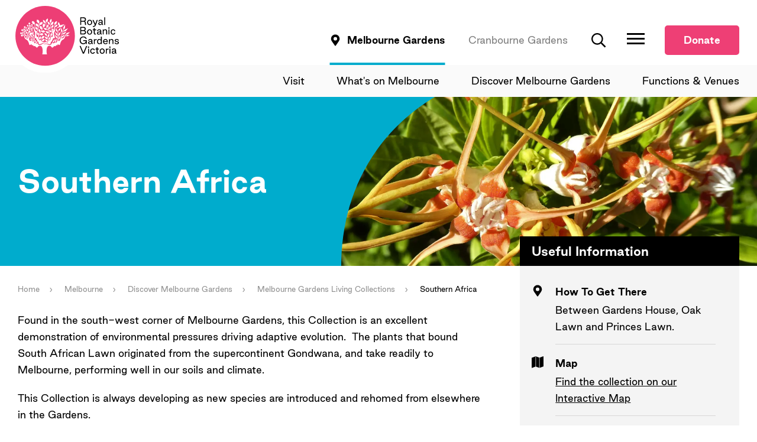

--- FILE ---
content_type: text/html; charset=utf-8
request_url: https://www.rbg.vic.gov.au/melbourne-gardens/discover-melbourne-gardens/melbourne-gardens-living-collections/southern-africa/
body_size: 16002
content:


<!DOCTYPE html>
<html lang="en">
<head>
    <!-- Tag Manager -->
    <!-- Google Tag Manager -->
<script>(function(w,d,s,l,i){w[l]=w[l]||[];w[l].push({'gtm.start':
new Date().getTime(),event:'gtm.js'});var f=d.getElementsByTagName(s)[0],
j=d.createElement(s),dl=l!='dataLayer'?'&l='+l:'';j.async=true;j.src=
'https://www.googletagmanager.com/gtm.js?id='+i+dl;f.parentNode.insertBefore(j,f);
})(window,document,'script','dataLayer','GTM-N2V4GWJ');</script>
<!-- End Google Tag Manager -->
    <!-- End Tag Manager -->


    <meta charset="utf-8">
    <meta name="format-detection" content="telephone=no">
    <meta name="viewport" content="width=device-width, initial-scale=1, maximum-scale=5.0, shrink-to-fit=no, viewport-fit=cover">

    <title>Southern Africa | Royal Botanic Gardens Victoria</title>

    <meta name="description" content="Royal Botanic Gardens Victoria plays a leading role in the conservation of plants through biodiversity research, programs to protect rare and threatened plants, and the study of habitats. This work is supported by education and visitor programs about the importance of plants to life.&#xA;&#xA;The organisation encompasses two diverse sites at Melbourne and Cranbourne and the State Botanical Collection housed at the National Herbarium of Victoria.">

    <!-- Open Graph tags -->
    <meta property="og:site_name" content="Royal Botanic Gardens Victoria">
    <meta property="og:title" content="Southern Africa">
        <meta property="og:url" content="https://rbg.vic.gov.au/melbourne-gardens/discover-melbourne-gardens/melbourne-gardens-living-collections/southern-africa/">
    
        <meta property="og:image" content="https://rbgv-prod-cdn-bpfbb4gthrfzb4ab.a03.azurefd.net/media/wcdftgdt/southern-africa-strophanthus-speciosus-2.jpeg" />
        <meta property="og:image:width" content="4896">
        <meta property="og:image:height" content="3672">
    <meta name="twitter:card" content="summary_large_image">
    <meta property="og:description" content="Royal Botanic Gardens Victoria plays a leading role in the conservation of plants through biodiversity research, programs to protect rare and threatened plants, and the study of habitats. This work is supported by education and visitor programs about the importance of plants to life.&#xA;&#xA;The organisation encompasses two diverse sites at Melbourne and Cranbourne and the State Botanical Collection housed at the National Herbarium of Victoria.">


        <meta property="og:type" content="website">

    <link rel="preload" as="font" type="font/woff2" crossorigin href="/Bundle/GoodSans-Regular.woff2">
    <link rel="preload" as="font" type="font/woff2" crossorigin href="/Bundle/GoodSans-RegularItalic.woff2">
    <link rel="preload" as="font" type="font/woff2" crossorigin href="/Bundle/GoodSans-Bold.woff2">
    <link rel="preload" as="font" type="font/woff2" crossorigin href="/Bundle/GoodSans-BoldItalic.woff2">

    <link rel="apple-touch-icon" sizes="180x180" href="/apple-touch-icon.png">
    <link rel="apple-touch-icon" sizes="57x57" href="/apple-icon-57x57.png">
    <link rel="apple-touch-icon" sizes="60x60" href="/apple-icon-60x60.png">
    <link rel="apple-touch-icon" sizes="72x72" href="/apple-icon-72x72.png">
    <link rel="apple-touch-icon" sizes="76x76" href="/apple-icon-76x76.png">
    <link rel="apple-touch-icon" sizes="114x114" href="/apple-icon-114x114.png">
    <link rel="apple-touch-icon" sizes="120x120" href="/apple-icon-120x120.png">
    <link rel="apple-touch-icon" sizes="144x144" href="/apple-icon-144x144.png">
    <link rel="apple-touch-icon" sizes="152x152" href="/apple-icon-152x152.png">
    <link rel="icon" type="image/png" sizes="32x32" href="/favicon-32x32.png">
    <link rel="icon" type="image/png" sizes="16x16" href="/favicon-16x16.png">
    <link rel="manifest" crossorigin="use-credentials" href="/site.webmanifest">
    <link rel="mask-icon" color="#ee3f75" href="/safari-pinned-tab.svg">
    <meta name="msapplication-TileColor" content="#ffffff">
    <meta name="msapplication-TileImage" content="/mstile-144x144.png">
    <meta name="theme-color" content="#ffffff">

    <link rel="canonical" href="https://www.rbg.vic.gov.au/melbourne-gardens/discover-melbourne-gardens/melbourne-gardens-living-collections/southern-africa/" />

    <link rel="stylesheet" href="/Bundle/app.css?v=XubTeKpC5WMPIPc1cYrz73cLrOz_DxBAHi6kxhJ2M3s">

    

    <style>
		:root {
			--theme-color: var(--theme-color-melbourne);
		}
    </style>

    <!-- Facebook Pixel Code -->
    <script>
    !function(f,b,e,v,n,t,s)
    {if(f.fbq)return;n=f.fbq=function(){n.callMethod?
    n.callMethod.apply(n,arguments):n.queue.push(arguments)};
    if(!f._fbq)f._fbq=n;n.push=n;n.loaded=!0;n.version='2.0';
    n.queue=[];t=b.createElement(e);t.async=!0;
    t.src=v;s=b.getElementsByTagName(e)[0];
    s.parentNode.insertBefore(t,s)}(window,document,'script',
    'https://connect.facebook.net/en_US/fbevents.js');
    fbq('init', '436014291979689');
    fbq('init', '745975935786069');
    fbq('track', 'PageView');
    </script>
    <noscript>
    <img height="1" width="1" 
    src="https://www.facebook.com/tr?id=436014291979689&ev=PageView
    &noscript=1"/>
    </noscript>
    <!-- End Facebook Pixel Code -->
<script type="text/javascript">!function(T,l,y){var S=T.location,k="script",D="instrumentationKey",C="ingestionendpoint",I="disableExceptionTracking",E="ai.device.",b="toLowerCase",w="crossOrigin",N="POST",e="appInsightsSDK",t=y.name||"appInsights";(y.name||T[e])&&(T[e]=t);var n=T[t]||function(d){var g=!1,f=!1,m={initialize:!0,queue:[],sv:"5",version:2,config:d};function v(e,t){var n={},a="Browser";return n[E+"id"]=a[b](),n[E+"type"]=a,n["ai.operation.name"]=S&&S.pathname||"_unknown_",n["ai.internal.sdkVersion"]="javascript:snippet_"+(m.sv||m.version),{time:function(){var e=new Date;function t(e){var t=""+e;return 1===t.length&&(t="0"+t),t}return e.getUTCFullYear()+"-"+t(1+e.getUTCMonth())+"-"+t(e.getUTCDate())+"T"+t(e.getUTCHours())+":"+t(e.getUTCMinutes())+":"+t(e.getUTCSeconds())+"."+((e.getUTCMilliseconds()/1e3).toFixed(3)+"").slice(2,5)+"Z"}(),iKey:e,name:"Microsoft.ApplicationInsights."+e.replace(/-/g,"")+"."+t,sampleRate:100,tags:n,data:{baseData:{ver:2}}}}var h=d.url||y.src;if(h){function a(e){var t,n,a,i,r,o,s,c,u,p,l;g=!0,m.queue=[],f||(f=!0,t=h,s=function(){var e={},t=d.connectionString;if(t)for(var n=t.split(";"),a=0;a<n.length;a++){var i=n[a].split("=");2===i.length&&(e[i[0][b]()]=i[1])}if(!e[C]){var r=e.endpointsuffix,o=r?e.location:null;e[C]="https://"+(o?o+".":"")+"dc."+(r||"services.visualstudio.com")}return e}(),c=s[D]||d[D]||"",u=s[C],p=u?u+"/v2/track":d.endpointUrl,(l=[]).push((n="SDK LOAD Failure: Failed to load Application Insights SDK script (See stack for details)",a=t,i=p,(o=(r=v(c,"Exception")).data).baseType="ExceptionData",o.baseData.exceptions=[{typeName:"SDKLoadFailed",message:n.replace(/\./g,"-"),hasFullStack:!1,stack:n+"\nSnippet failed to load ["+a+"] -- Telemetry is disabled\nHelp Link: https://go.microsoft.com/fwlink/?linkid=2128109\nHost: "+(S&&S.pathname||"_unknown_")+"\nEndpoint: "+i,parsedStack:[]}],r)),l.push(function(e,t,n,a){var i=v(c,"Message"),r=i.data;r.baseType="MessageData";var o=r.baseData;return o.message='AI (Internal): 99 message:"'+("SDK LOAD Failure: Failed to load Application Insights SDK script (See stack for details) ("+n+")").replace(/\"/g,"")+'"',o.properties={endpoint:a},i}(0,0,t,p)),function(e,t){if(JSON){var n=T.fetch;if(n&&!y.useXhr)n(t,{method:N,body:JSON.stringify(e),mode:"cors"});else if(XMLHttpRequest){var a=new XMLHttpRequest;a.open(N,t),a.setRequestHeader("Content-type","application/json"),a.send(JSON.stringify(e))}}}(l,p))}function i(e,t){f||setTimeout(function(){!t&&m.core||a()},500)}var e=function(){var n=l.createElement(k);n.src=h;var e=y[w];return!e&&""!==e||"undefined"==n[w]||(n[w]=e),n.onload=i,n.onerror=a,n.onreadystatechange=function(e,t){"loaded"!==n.readyState&&"complete"!==n.readyState||i(0,t)},n}();y.ld<0?l.getElementsByTagName("head")[0].appendChild(e):setTimeout(function(){l.getElementsByTagName(k)[0].parentNode.appendChild(e)},y.ld||0)}try{m.cookie=l.cookie}catch(p){}function t(e){for(;e.length;)!function(t){m[t]=function(){var e=arguments;g||m.queue.push(function(){m[t].apply(m,e)})}}(e.pop())}var n="track",r="TrackPage",o="TrackEvent";t([n+"Event",n+"PageView",n+"Exception",n+"Trace",n+"DependencyData",n+"Metric",n+"PageViewPerformance","start"+r,"stop"+r,"start"+o,"stop"+o,"addTelemetryInitializer","setAuthenticatedUserContext","clearAuthenticatedUserContext","flush"]),m.SeverityLevel={Verbose:0,Information:1,Warning:2,Error:3,Critical:4};var s=(d.extensionConfig||{}).ApplicationInsightsAnalytics||{};if(!0!==d[I]&&!0!==s[I]){var c="onerror";t(["_"+c]);var u=T[c];T[c]=function(e,t,n,a,i){var r=u&&u(e,t,n,a,i);return!0!==r&&m["_"+c]({message:e,url:t,lineNumber:n,columnNumber:a,error:i}),r},d.autoExceptionInstrumented=!0}return m}(y.cfg);function a(){y.onInit&&y.onInit(n)}(T[t]=n).queue&&0===n.queue.length?(n.queue.push(a),n.trackPageView({})):a()}(window,document,{
src: "https://js.monitor.azure.com/scripts/b/ai.2.min.js", // The SDK URL Source
crossOrigin: "anonymous", 
cfg: { // Application Insights Configuration
    connectionString: 'InstrumentationKey=46fcba6a-39ef-4397-b5d3-934e23b05ddf;IngestionEndpoint=https://australiasoutheast-0.in.applicationinsights.azure.com/;LiveEndpoint=https://australiasoutheast.livediagnostics.monitor.azure.com/'
}});</script></head>

<body class="">
        <!-- Google Tag Manager (noscript) -->
        <noscript>
            <!-- Google Tag Manager (noscript) -->
<noscript><iframe src="https://www.googletagmanager.com/ns.html?id=GTM-N2V4GWJ"
height="0" width="0" style="display:none;visibility:hidden"></iframe></noscript>
<!-- End Google Tag Manager (noscript) -->
        </noscript>
        <!-- End Google Tag Manager (noscript) -->

        


<header class="header header--property js-header" id="header">
    <!---->
    <div class="header__mobile-top">
        <div class="container">
            <a href="/" class="header__logo">
                <img src="/assets/images/rbgv-logo-lg-white-ring.svg" alt="Royal Botanic Gardens Victoria logo" width="188" height="112">
            </a>
            <div class="show-xs hide-lg">
                <!--MOBILE SEARCH-->
                    <div class="header__search">
                        <a href="/search/">
                            <span class="visually-hidden">Search</span>
                            <svg>
                                <use xlink:href="#search"></use>
                            </svg>
                        </a>
                    </div>
                <button type="button" class="header__toggle button--reset js-mega-menu-toggle"
                aria-controls="mega-menu" aria-expanded="false" aria-label="Toggle Navigation">
                    <div>
                        <span></span>
                        <span></span>
                        <span></span>
                        <span></span>
                    </div>
                </button>
                    <div class="header__donateLink">
                        <a class="button" href="/support-us/">Donate</a>
                    </div>
            </div>
        </div>
    </div>
    <!-- header__mobile-top -->

    <div class="header__inner">
        <div class="header__main">
            <div class="container container--slim header__main-wrap">
                <a href="/" class="header__logo hide-xs show-lg">
                    <img src="/assets/images/rbgv-logo-lg-white-ring.svg" alt="Royal Botanic Gardens Victoria logo" width="188" height="112">
                </a>
                <div class="header__block">
                    <nav class="header__menu">
                        <ul class="menu">
            <li>
                <a href="/melbourne-gardens/" class="menu__link menu__link--active theme-melbourne">
                    <span class="menu__link-icon">
                        <svg>
                            <use xlink:href="#location"></use>
                        </svg>
                    </span>
                    Melbourne Gardens
                </a>

            <div class="menu__child p-zero">
                <div class="container container--slim">
                    <button class="menu__child-nav-button button--reset js-menu-child-nav-toggle"
                    aria-controls="child-nav-melbourne-gardens" aria-expanded="false">
                        Melbourne Gardens
                        <div>
                            <svg>
                                <use xlink:href="#chevron-down"></use>
                            </svg>
                        </div>
                    </button>

                    <div class="menu__child-nav js-menu-child-nav"
                    aria-label="child-nav-melbourne-gardens">
                        <ul>
                            <li>
                                <a href="/melbourne-gardens/" class="menu__child-nav-link js-menu-child-nav-link">
                                    Visit
                                    <span class="menu__child-nav-link-icon">
                                        <svg>
                                            <use xlink:href="#arrow-right"></use>
                                        </svg>
                                    </span>
                                </a>
                            </li>

                                <li>
                                    <a href="/melbourne-gardens/whats-on-melbourne/" class="menu__child-nav-link js-menu-child-nav-link">
                                        What&#x27;s on Melbourne
                                        <span class="menu__child-nav-link-icon">
                                            <svg>
                                                <use xlink:href="#arrow-right"></use>
                                            </svg>
                                        </span>
                                    </a>
                                </li>
                                <li>
                                    <a href="/melbourne-gardens/discover-melbourne-gardens/" class="menu__child-nav-link js-menu-child-nav-link">
                                        Discover Melbourne Gardens
                                        <span class="menu__child-nav-link-icon">
                                            <svg>
                                                <use xlink:href="#arrow-right"></use>
                                            </svg>
                                        </span>
                                    </a>
                                </li>
                                <li>
                                    <a href="/melbourne-gardens/functions-venues/" class="menu__child-nav-link js-menu-child-nav-link">
                                        Functions &amp; Venues
                                        <span class="menu__child-nav-link-icon">
                                            <svg>
                                                <use xlink:href="#arrow-right"></use>
                                            </svg>
                                        </span>
                                    </a>
                                </li>
                        </ul>
                    </div>
                </div>
            </div>
            </li>
            <li>
                <a href="/cranbourne-gardens/" class="menu__link theme-cranbourne">
                    <span class="menu__link-icon">
                        <svg>
                            <use xlink:href="#location"></use>
                        </svg>
                    </span>
                    Cranbourne Gardens
                </a>

            </li>
                        </ul>
                    </nav>
                    <!--SEARCH-->
                        <div class="header__search">
                            <a href="/search/">
                                <span class="visually-hidden">Search</span>
                                <svg>
                                    <use xlink:href="#search"></use>
                                </svg>
                            </a>
                        </div>
                    <div class="header__action hide-xs show-lg">
                        <button type="button" class="header__toggle button--reset js-mega-menu-toggle" aria-controls="mega-menu" aria-expanded="false" aria-label="Toggle Navigation">
                            <div>
                                <span></span>
                                <span></span>
                                <span></span>
                                <span></span>
                            </div>
                        </button>
                    </div>
                        <div class="header__donateLink">
                            <a class="button" href="/support-us/">Donate</a>
                        </div>
                </div>
            </div>
        </div>
        <!-- header__main -->
    </div>
    <!-- header__inner -->

    <div class="header__mega-menu">
        <div id="mega-menu" class="mega-menu js-mega-menu" aria-hidden="true">
            <div class="container container--slim">
                <div class="row">
        <div class="col-xs-12 col-lg-3">
            <nav class="mega-menu__nav">
                <ul>
                    <li>
                        <div class="mega-menu__link">
                            <a href="/">
                                Home
                                <!-- NOTE: This arrow-right svg is only needed for items that are show on desktop BUT it's fine if they appear in the code on all of them -->
                                <svg class="hide-xs show-lg">
                                    <use xlink:href="#arrow-right"></use>
                                </svg>
                            </a>
                        </div>
                    </li>

                            <li>
                                <div class="mega-menu__link">
                                    <a href="/melbourne-gardens/">
                                        Visit Melbourne Gardens
                                        <svg class="hide-xs show-lg">
                                            <use xlink:href="#arrow-right"></use>
                                        </svg>
                                    </a>
                                </div>
                            </li>
                            <li>
                                <div class="mega-menu__link">
                                    <a href="/cranbourne-gardens/">
                                        Visit Cranbourne Gardens
                                        <svg class="hide-xs show-lg">
                                            <use xlink:href="#arrow-right"></use>
                                        </svg>
                                    </a>
                                </div>
                            </li>

                <li>
                    <div class="mega-menu__link">
                        <a href="/science/">
                            Science

                                <svg class="hide-xs show-lg"><use xlink:href="#arrow-right"></use></svg>
                        </a>
                    </div>

                        <div class="mega-menu__link-sub">
                            <button class="mega-menu__link-sub-toggle unbutton" type="button" aria-label="Toggle sub menu" aria-expanded="false">
                                <svg class="icon-up"><use xlink:href="#chevron-up"></use></svg>
                                <svg class="icon-down"><use xlink:href="#chevron-down"></use></svg>
                            </button>
                            <div class="mega-menu__link-sub-content" aria-hidden="true">
                                <div>
                                        <a href="/science/herbarium/">Herbarium</a>
                                        <a href="/science/research/">Research</a>
                                        <a href="/science/identifications/">Identifications</a>
                                        <a href="/science/seedbank/">Seedbank</a>
                                        <a href="/science/library/">Library</a>
                                        <a href="/science/journal/">Journal</a>
                                        <a href="/science/publications/">Publications</a>
                                        <a href="/science/science-staff/">Science Staff</a>
                                        <a href="/science/vicflora/">VicFlora</a>
                                </div>
                            </div>
                        </div>
                </li>
                <li>
                    <div class="mega-menu__link">
                        <a href="/initiatives/">
                            Initiatives

                                <svg class="hide-xs show-lg"><use xlink:href="#arrow-right"></use></svg>
                        </a>
                    </div>

                        <div class="mega-menu__link-sub">
                            <button class="mega-menu__link-sub-toggle unbutton" type="button" aria-label="Toggle sub menu" aria-expanded="false">
                                <svg class="icon-up"><use xlink:href="#chevron-up"></use></svg>
                                <svg class="icon-down"><use xlink:href="#chevron-down"></use></svg>
                            </button>
                            <div class="mega-menu__link-sub-content" aria-hidden="true">
                                <div>
                                        <a href="/initiatives/southern-brown-bandicoot/">Southern Brown Bandicoot</a>
                                        <a href="/initiatives/landscape-succession-strategy/">Landscape Succession Strategy</a>
                                        <a href="/initiatives/climate-change-alliance/">Climate Change Alliance</a>
                                        <a href="/initiatives/nature-fund/">Nature Fund</a>
                                        <a href="/initiatives/virtual-garden/">Virtual Garden</a>
                                        <a href="/initiatives/ecological-restoration/">Ecological Restoration</a>
                                </div>
                            </div>
                        </div>
                </li>
                <li>
                    <div class="mega-menu__link">
                        <a href="/learn/">
                            Learn

                                <svg class="hide-xs show-lg"><use xlink:href="#arrow-right"></use></svg>
                        </a>
                    </div>

                        <div class="mega-menu__link-sub">
                            <button class="mega-menu__link-sub-toggle unbutton" type="button" aria-label="Toggle sub menu" aria-expanded="false">
                                <svg class="icon-up"><use xlink:href="#chevron-up"></use></svg>
                                <svg class="icon-down"><use xlink:href="#chevron-down"></use></svg>
                            </button>
                            <div class="mega-menu__link-sub-content" aria-hidden="true">
                                <div>
                                        <a href="/learn/early-childhood-excursions/">Early Childhood Excursions</a>
                                        <a href="/learn/primary-excursions/">Primary Excursions</a>
                                        <a href="/learn/secondary-excursions/">Secondary Excursions</a>
                                        <a href="/learn/tertiary-excursions/">Tertiary Excursions</a>
                                        <a href="/learn/educators-hub/">Educators Hub</a>
                                        <a href="/learn/learning-initiatives/">Learning Initiatives</a>
                                        <a href="/learn/biomimicry/">Biomimicry</a>
                                        <a href="/learn/victorian-challenge-and-enrichment-series/">Victorian Challenge and Enrichment Series</a>
                                        <a href="/learn/learning-enews-sign-up/">Learning eNews Sign Up</a>
                                </div>
                            </div>
                        </div>
                </li>
                <li>
                    <div class="mega-menu__link">
                        <a href="/whats-on/">
                            What&#x27;s On

                                <svg class="hide-xs show-lg"><use xlink:href="#arrow-right"></use></svg>
                        </a>
                    </div>

                </li>
                </ul>
            </nav>
        </div>
        <div class="col-xs-12 col-lg-3">
            <nav class="mega-menu__subnav">
                <ul>
                <li>
                    <div class="mega-menu__link">
                        <a href="/news-and-stories/">
                            News and Stories

                                <svg class="hide-xs show-lg"><use xlink:href="#arrow-right"></use></svg>
                        </a>
                    </div>

                </li>
                <li>
                    <div class="mega-menu__link">
                        <a href="/about-us/">
                            About Us

                                <svg class="hide-xs show-lg"><use xlink:href="#arrow-right"></use></svg>
                        </a>
                    </div>

                </li>
                <li>
                    <div class="mega-menu__link">
                        <a href="/support-us/">
                            Support Us

                                <svg class="hide-xs show-lg"><use xlink:href="#arrow-right"></use></svg>
                        </a>
                    </div>

                </li>
                <li>
                    <div class="mega-menu__link">
                        <a href="/contact-us/">
                            Contact Us

                                <svg class="hide-xs show-lg"><use xlink:href="#arrow-right"></use></svg>
                        </a>
                    </div>

                </li>
                </ul>
            </nav>
        </div>
        <div class="col-xs-12 col-lg-5">
            <div class="mega-menu__extra">
                        <div class="mega-menu__social">
                            <h2>Follow Us</h2>
                            <div>
                                    <a href="https://www.facebook.com/BotanicGardensVictoria" class="mega-menu__social-link">
                                        <span class="visually-hidden">Facebook</span>
                                        <svg>
                                            <use xlink:href="#facebook"></use>
                                        </svg>
                                    </a>
                                    <a href="https://www.instagram.com/royalbotanicgardensvic/" class="mega-menu__social-link">
                                        <span class="visually-hidden">Instagram</span>
                                        <svg>
                                            <use xlink:href="#instagram"></use>
                                        </svg>
                                    </a>
                                    <a href="https://twitter.com/RBG_Victoria" class="mega-menu__social-link">
                                        <span class="visually-hidden">Twitter</span>
                                        <svg>
                                            <use xlink:href="#twitter"></use>
                                        </svg>
                                    </a>
                            </div>
                        </div>
            </div>
        </div>
                </div>
            </div>
        </div>
    </div>
</header>

<div class="overlay js-overlay"></div>





    

    <main>


<div class="hero hero--dark hero--background hero--curve hero--large">
	
	<figure class="hero__image">
		<picture>
			<source srcset="https://rbgv-prod-cdn-bpfbb4gthrfzb4ab.a03.azurefd.net/media/wcdftgdt/southern-africa-strophanthus-speciosus-2.jpeg?width=1500&amp;height=500&amp;quality=70&amp;v=1d81cf489174070&format=webp" media="(min-width: 992px)">
			<img src="https://rbgv-prod-cdn-bpfbb4gthrfzb4ab.a03.azurefd.net/media/wcdftgdt/southern-africa-strophanthus-speciosus-2.jpeg?width=600&amp;height=400&amp;v=1d81cf489174070&format=webp" alt="" fetchpriority="high" />
		</picture>
	</figure>

	<div class="hero__content">
		<div class="container container--slim">
			<h1 class="hero__title">Southern Africa</h1>


		</div>

		<div class="hero__content-inner">
			<div class="hero__curve">
					<div class="hero__curve-small">
							<svg viewBox="0 0 375 45" xmlns="http://www.w3.org/2000/svg"><path d="M0 .945v43.209h375V29.226c-69.426 0-136.536-2.38-201.33-7.139C108.879 17.328 50.988 10.281 0 .945z" fill-rule="evenodd"/></svg>
					</div>
					<div class="hero__curve-large">
							<svg viewBox="0 0 323 548" xmlns="http://www.w3.org/2000/svg"><path d="M17.234 548c0-202.608 84.407-415.567 305.263-548h-322v548h16.737z" fill-rule="evenodd" /></svg>
					</div>
			</div>
		</div>
	</div>
</div>
            <div id="main">

                

	<section class="intro intro--simple">
		<div class="container">
			<div class="intro__inner">
				<div class="row">
					<div class="col-xs-12 col-lg-4">
					<div class="sidebar">
    <h2>Useful Information</h2>

    <ul class="sidebar__list">
            <li>
                <span class="sidebar__list-icon">
                        <svg>
                            <use xlink:href="#location"></use>
                        </svg>
                </span>
                <div class="sidebar__list-body">
                        <h3>How To Get There</h3>

                        <p>Between Gardens House, Oak Lawn and Princes Lawn.</p>
                </div>
            </li>
            <li>
                <span class="sidebar__list-icon">
                        <svg>
                            <use xlink:href="#map"></use>
                        </svg>
                </span>
                <div class="sidebar__list-body">
                        <h3>Map</h3>

                        <p>
                            <a href="https://www.rbg.vic.gov.au/melbourne-gardens/interactive-map/?poi=Southern-Africa-Collection">
                                Find the collection on our Interactive Map
                            </a>
                        </p>
                </div>
            </li>
            <li>
                <span class="sidebar__list-icon">
                        <svg>
                            <use xlink:href="#calendar"></use>
                        </svg>
                </span>
                <div class="sidebar__list-body">
                        <h3>Best Viewed</h3>

                        <p>All Year.</p>
                </div>
            </li>
            <li>
                <span class="sidebar__list-icon">
                        <svg>
                            <use xlink:href="#info"></use>
                        </svg>
                </span>
                <div class="sidebar__list-body">
                        <h3>Look Out For...</h3>

                        <p>Spines, thorns, spikes and prickles will let you know if you get too close.</p>
                </div>
            </li>
            <li>
                <span class="sidebar__list-icon">
                        <svg>
                            <use xlink:href="#accessibility"></use>
                        </svg>
                </span>
                <div class="sidebar__list-body">
                        <h3>Accessibility</h3>

                        <p>Pathways around the collection are accessible, turf is not wheelchair accessible.</p>
                </div>
            </li>
            <li>
                <span class="sidebar__list-icon">
                        <svg>
                            <use xlink:href="#document"></use>
                        </svg>
                </span>
                <div class="sidebar__list-body">
                        <h3>Plant Census </h3>

                        <p>
                            <a href="https://data.rbg.vic.gov.au/rbgcensus/">
                                Living Collections Plant Census 
                            </a>
                        </p>
                </div>
            </li>
    </ul>
</div>



					</div>

					<div class="col-xs-12 col-lg-8 first-lg">
						<div class="intro__body">
						

<nav aria-label="Breadcrumbs Links">
    <ol class="breadcrumbs">
        <li class="breadcrumbs__item"><a href="/">Home</a></li>

            <li class="breadcrumbs__item"><a href="/melbourne-gardens/">Melbourne</a></li>             <li class="breadcrumbs__item"><a href="/melbourne-gardens/discover-melbourne-gardens/">Discover Melbourne Gardens</a></li>             <li class="breadcrumbs__item"><a href="/melbourne-gardens/discover-melbourne-gardens/melbourne-gardens-living-collections/">Melbourne Gardens Living Collections</a></li> 
        <li class="breadcrumbs__item breadcrumbs__item--current" aria-current="page">Southern Africa</li>
    </ol>
</nav>


							<div class="umb-block-list">


<div class="wysiwyg" id="">



	<p>Found in the south-west corner of Melbourne Gardens, this Collection is an excellent demonstration of environmental pressures driving adaptive evolution.  The plants that bound South African Lawn originated from the supercontinent Gondwana, and take readily to Melbourne, performing well in our soils and climate.</p>
<p>This Collection is always developing as new species are introduced and rehomed from elsewhere in the Gardens.</p>
<ul>
<li>This Collection is an important <em>ex situ</em>­ collection which aims to conserve the rich biodiversity of Southern Africa.</li>
<li>It demonstrates the relationships between Southern African and Australian plants, and how they contrast and compare.</li>
</ul>
</div>



	<div class="section section--media">
		<figure class="media">
			<img src="https://rbgv-prod-cdn-bpfbb4gthrfzb4ab.a03.azurefd.net/media/nydcmrp3/rbg-melbourne-collections-feb-2022_214.jpg?width=1600&amp;height=900&amp;v=1d8c7f78e6d31c0&format=webp" width="1600" height="900" alt="" />

		</figure>
	</div>
</div>

						</div>
					</div>
				</div>
			</div>
		</div>
	</section>

	<div class="umb-block-list">


<section class="section section--shallow section--expandable-short-content bg-color-wild-sand" data-section-expandable-key="fa0573e6-d0a1-4209-a390-2eee0f42fc24">
    <div class="container">
        <div class="title-row">
            <h2>
                Key Plants
            </h2>
        </div>
            <div class="block toggle-zoom" data-expandable-index="0">
                <div class="image-wrapper">
                    <div class="image-inner">
                        <button class="zoom-button color-transition" aria-label="Zoom in">
                            <svg>
                                <use xlink:href="#magnify"></use>
                            </svg>
                        </button>
                        <figure class="hero__image" data-expandable-index="0">
                            <picture>
                                <source srcset="https://rbgv-prod-cdn-bpfbb4gthrfzb4ab.a03.azurefd.net/media/y1rbvduu/southern-africa-haemanthus-coccineus-3.jpeg?width=1600&amp;height=900&amp;rmode=crop&amp;v=1d81cf487ed3f60&format=webp" media="(min-width: 992px)">
                                <img class="feature" src="https://rbgv-prod-cdn-bpfbb4gthrfzb4ab.a03.azurefd.net/media/y1rbvduu/southern-africa-haemanthus-coccineus-3.jpeg?width=1600&amp;height=900&amp;rmode=crop&amp;v=1d81cf487ed3f60&format=webp" alt="">
                            </picture>
                        </figure>
                    </div>
                </div>
                <div class="content-wrapper">
                    <div>
                        <h4>
                            <em>Haemanthus coccineus</em>
                        </h4>
                        <p class="subtitle">
                            Blood Lily
                        </p>
                        <p class="truncated-copy" data-content="Emerging in early autumn from the soil as a single flowering head, this beautiful flower resembles a...">
                            <span class="m-ellipsis">Read More</span> 
                        </p>
                    </div>
                </div>
            </div>
            <div class="block toggle-zoom" data-expandable-index="1">
                <div class="image-wrapper">
                    <div class="image-inner">
                        <button class="zoom-button color-transition" aria-label="Zoom in">
                            <svg>
                                <use xlink:href="#magnify"></use>
                            </svg>
                        </button>
                        <figure class="hero__image" data-expandable-index="1">
                            <picture>
                                <source srcset="https://rbgv-prod-cdn-bpfbb4gthrfzb4ab.a03.azurefd.net/media/l1borrpx/southern-africa-dais-cotinifolia.jpeg?width=1600&amp;height=900&amp;rmode=crop&amp;v=1d81cf48b6b69a0&format=webp" media="(min-width: 992px)">
                                <img class="feature" src="https://rbgv-prod-cdn-bpfbb4gthrfzb4ab.a03.azurefd.net/media/l1borrpx/southern-africa-dais-cotinifolia.jpeg?width=1600&amp;height=900&amp;rmode=crop&amp;v=1d81cf48b6b69a0&format=webp" alt="">
                            </picture>
                        </figure>
                    </div>
                </div>
                <div class="content-wrapper">
                    <div>
                        <h4>
                            <em>Dais cotinifolia</em>
                        </h4>
                        <p class="subtitle">
                            Pompom Tree
                        </p>
                        <p class="truncated-copy" data-content="Originally from the east of South Africa, this small ornamental tree can grow to 6m. During the summ...">
                            <span class="m-ellipsis">Read More</span> 
                        </p>
                    </div>
                </div>
            </div>
            <div class="block toggle-zoom" data-expandable-index="2">
                <div class="image-wrapper">
                    <div class="image-inner">
                        <button class="zoom-button color-transition" aria-label="Zoom in">
                            <svg>
                                <use xlink:href="#magnify"></use>
                            </svg>
                        </button>
                        <figure class="hero__image" data-expandable-index="2">
                            <picture>
                                <source srcset="https://rbgv-prod-cdn-bpfbb4gthrfzb4ab.a03.azurefd.net/media/q5nlbsum/southern-africa-erythrina-acanthocarpa-2.jpeg?width=1600&amp;height=900&amp;rmode=crop&amp;v=1d81cf486427590&format=webp" media="(min-width: 992px)">
                                <img class="feature" src="https://rbgv-prod-cdn-bpfbb4gthrfzb4ab.a03.azurefd.net/media/q5nlbsum/southern-africa-erythrina-acanthocarpa-2.jpeg?width=1600&amp;height=900&amp;rmode=crop&amp;v=1d81cf486427590&format=webp" alt="">
                            </picture>
                        </figure>
                    </div>
                </div>
                <div class="content-wrapper">
                    <div>
                        <h4>
                            <em>Erythrina acanthocarpa</em>
                        </h4>
                        <p class="subtitle">
                            Tambooki Thorn
                        </p>
                        <p class="truncated-copy" data-content="This is endemic to the Eastern Cape province of South Africa. It is a multi-branched, deciduous, tho...">
                            <span class="m-ellipsis">Read More</span> 
                        </p>
                    </div>
                </div>
            </div>
    </div>
    <div class="zoomed">
        <div class="zoomed__background"></div>
        <div class="zoomed-image-wrapper">
            <button class="toggle-zoom close">
                <svg>
                    <use xlink:href="#cross"></use>
                </svg>
            </button>
            <div class="figure-wrapper">
                <button class="decrement">
                    <svg>
                        <use xlink:href="#arrow-left"></use>
                    </svg>
                </button>
                <button class="increment">
                    <svg>
                        <use xlink:href="#arrow-right"></use>
                    </svg>
                </button>
                <figure>
                    <picture>
                        <source srcset="https://rbgv-prod-cdn-bpfbb4gthrfzb4ab.a03.azurefd.net/media/y1rbvduu/southern-africa-haemanthus-coccineus-3.jpeg?width=1600&amp;height=900&amp;rmode=crop&amp;v=1d81cf487ed3f60&format=webp" media="(min-width: 992px)">
                        <img class="feature" src="https://rbgv-prod-cdn-bpfbb4gthrfzb4ab.a03.azurefd.net/media/y1rbvduu/southern-africa-haemanthus-coccineus-3.jpeg?width=1600&amp;height=900&amp;rmode=crop&amp;v=1d81cf487ed3f60&format=webp" alt="">
                    </picture>
                </figure>
            </div>
            <div class="description">
                <p class="title">
                    &lt;em&gt;Haemanthus coccineus&lt;/em&gt;
                </p>
                <p class="subtitle">
                    Blood Lily
                </p>
                <p class="body">
                    Emerging in early autumn from the soil as a single flowering head, this beautiful flower resembles a scarlet paint brush. It is then followed by two large green leaves, and translucent berries that adorn the spent flower head.
                </p>
            </div>
        </div>
    </div>
</section>

<script>
        var data = {
            active: 0,
            slides: [
  {
    "Title": "<em>Haemanthus coccineus</em>",
    "ModalTitle": "<em>Haemanthus coccineus</em>",
    "Subtitle": "Blood Lily",
    "ModalSubtitle": "Blood Lily",
    "Body": "Emerging in early autumn from the soil as a single flowering head, this beautiful flower resembles a...",
    "ModalBody": "Emerging in early autumn from the soil as a single flowering head, this beautiful flower resembles a scarlet paint brush. It is then followed by two large green leaves, and translucent berries that adorn the spent flower head.",
    "Alt": "",
    "Src": "https://rbgv-prod-cdn-bpfbb4gthrfzb4ab.a03.azurefd.net/media/y1rbvduu/southern-africa-haemanthus-coccineus-3.jpeg?width=1600&height=900&rmode=crop&v=1d81cf487ed3f60",
    "SrcSet": "https://rbgv-prod-cdn-bpfbb4gthrfzb4ab.a03.azurefd.net/media/y1rbvduu/southern-africa-haemanthus-coccineus-3.jpeg?width=1600&height=900&rmode=crop&v=1d81cf487ed3f60",
    "Aligned": ""
  },
  {
    "Title": "<em>Dais cotinifolia</em>",
    "ModalTitle": "<em>Dais cotinifolia</em>",
    "Subtitle": "Pompom Tree",
    "ModalSubtitle": "Pompom Tree",
    "Body": "Originally from the east of South Africa, this small ornamental tree can grow to 6m. During the summ...",
    "ModalBody": "Originally from the east of South Africa, this small ornamental tree can grow to 6m. During the summer months, it is decorated with masses of pink globular flowers.",
    "Alt": "",
    "Src": "https://rbgv-prod-cdn-bpfbb4gthrfzb4ab.a03.azurefd.net/media/l1borrpx/southern-africa-dais-cotinifolia.jpeg?width=1600&height=900&rmode=crop&v=1d81cf48b6b69a0",
    "SrcSet": "https://rbgv-prod-cdn-bpfbb4gthrfzb4ab.a03.azurefd.net/media/l1borrpx/southern-africa-dais-cotinifolia.jpeg?width=1600&height=900&rmode=crop&v=1d81cf48b6b69a0",
    "Aligned": ""
  },
  {
    "Title": "<em>Erythrina acanthocarpa</em>",
    "ModalTitle": "<em>Erythrina acanthocarpa</em>",
    "Subtitle": "Tambooki Thorn",
    "ModalSubtitle": "Tambooki Thorn",
    "Body": "This is endemic to the Eastern Cape province of South Africa. It is a multi-branched, deciduous, tho...",
    "ModalBody": "This is endemic to the Eastern Cape province of South Africa. It is a multi-branched, deciduous, thorny shrub reaching up to 2m in height. It is of visual interest throughout the year, with showy red and yellow flowers, and unusual spikey seed pods.",
    "Alt": "",
    "Src": "https://rbgv-prod-cdn-bpfbb4gthrfzb4ab.a03.azurefd.net/media/q5nlbsum/southern-africa-erythrina-acanthocarpa-2.jpeg?width=1600&height=900&rmode=crop&v=1d81cf486427590",
    "SrcSet": "https://rbgv-prod-cdn-bpfbb4gthrfzb4ab.a03.azurefd.net/media/q5nlbsum/southern-africa-erythrina-acanthocarpa-2.jpeg?width=1600&height=900&rmode=crop&v=1d81cf486427590",
    "Aligned": ""
  }
]
        };

        window.expandableShortContent = window.expandableShortContent || {};
        window.expandableShortContent["fa0573e6-d0a1-4209-a390-2eee0f42fc24"] = data;
</script>

<section class="section section--hero" id="">
	<div class="container">
		<div class="hero hero--inline hero--alternate">
		<div class="hero__content ">
			<div>
				<h2 class="hero__title">Notes from the Curator</h2>

					<figure class="hero__image hide-lg">
						<img src="https://rbgv-prod-cdn-bpfbb4gthrfzb4ab.a03.azurefd.net/media/eqodarth/rbg-melbourne-collections-feb-2022_231.jpg?width=1600&amp;height=900&amp;v=1d8c7f78c07ca80&format=webp" height="1600" width="900" alt="" />
					</figure>
 
				<div class="hero__intro">
					<p>The Southern African Collection is filled with weird and wonderful plants such <em>Erythrina acanthocarpa</em> (Tambooki thorn), and a range of prehistoric looking cycads. Many of these plants have adapted odd growth habits to survive the harsh environment. Some Southern African plants fit well into the average Australian garden including strelitzia, agapanthus, clivias, geraniums and freesias, with quite a few species, like the proteas and leucadendrons, being mistaken for Australian natives.</p>
<p>New additions to the garden include the redevelopment of the Encephalartos bed. Which has been reshaped and planted out with a range of low growing floriferous plants. With the intention of showcasing South African flowers and harmoniously adding to the display of the majestic <em>Erythrina crista galli</em>. Plants include <em>Eucomis (</em>pineapple lily), <em>Salvias</em>, <em>Kniphofia</em> (red hot pokers), <em>Arctotis</em> (African daisies). The bed will be in full flower over the summer period. </p>
				</div>

			</div>
		</div>
			<figure class="hero__image hide-xs show-lg">
				<img src="https://rbgv-prod-cdn-bpfbb4gthrfzb4ab.a03.azurefd.net/media/eqodarth/rbg-melbourne-collections-feb-2022_231.jpg?width=1600&amp;height=900&amp;v=1d8c7f78c07ca80&format=webp" height="320" width="180" alt="">
			</figure>
		</div>
	</div>
</section>


</div>




<div class="container">
	<nav class="pager pager--blocks" aria-label="Page Navigation">
		<div class="pager__left">
	<a href="/melbourne-gardens/discover-melbourne-gardens/melbourne-gardens-living-collections/quercus/" class="pager__link pager__link--left">
		<span>

			Quercus

				<img src="https://rbgv-prod-cdn-bpfbb4gthrfzb4ab.a03.azurefd.net/media/dfwjg2gk/quercus-hybrid-the-lightning-tree-oak-lawn-morning-sun.jpg?rxy=0.5385160582014259,0.93890333619534139&amp;width=240&amp;height=240&amp;v=1d8c9a16c03b6d0&format=webp" alt=""> 
		</span>

		<svg class="pager__icon pager__icon--left"><use xlink:href="#arrow-left"></use></svg>
	</a>
		</div>

		<div class="pager__right">
	<a href="/melbourne-gardens/discover-melbourne-gardens/melbourne-gardens-living-collections/southern-china/" class="pager__link pager__link--right">
		<span>
				<img src="https://rbgv-prod-cdn-bpfbb4gthrfzb4ab.a03.azurefd.net/media/3uzpghfn/helwingia_chinensis.jpg?width=240&amp;height=240&amp;v=1d8a31333386670&format=webp" alt="">

			Southern China

		</span>

		<svg class="pager__icon pager__icon--right"><use xlink:href="#arrow-right"></use></svg>
	</a>
		</div>
	</nav>
</div>




            </div>
    </main>


<script type="text/javascript" id="ms_form_loader_script_08" src="https://mktdplp102cdn.azureedge.net/public/latest/js/form-loader.js?v=1.75.2012.0"></script>


    <section class="subscribe-cm" id="subscribe" style="background-image: url('https://rbgv-prod-cdn-bpfbb4gthrfzb4ab.a03.azurefd.net/media/oelk0qz5/lakeside-stroll-1.jpg?rxy=0.20588235294117646,0.56865380715972336&amp;width=1600&amp;height=300&amp;v=1da1da99f968010&format=webp')">
        <div class="container">
            <div class="signup__content">
                <div class="signup__content__text">
                    <h2>Stay up to date</h2>
                    <p>Subscribe to our newsletter to stay updated about what's happening around the gardens.</p>
                    <button type="button" class="button" data-modal="Subscribe-modal01">Subscribe</button>
                </div>
            </div>
            <div class="modal micromodal-slide" id="Subscribe-modal01" aria-hidden="true">
                <div class="modal__overlay" tabindex="-1" data-micromodal-close>
                    <div class="modal__container" role="dialog" aria-modal="true" aria-labelledby="modal-1-title">
                        <header class="modal__header">
                            <div class="modal__header__content">
                                <h2 class="modal__header__content__title" id="modal-1-title">
                                    Don’t miss our Gardens e-News
                                </h2>
                                <p class="modal__header__content__intro">
                                    Enter your name and email to receive our latest news!
                                </p>
                            </div>
                            <div class="modal__header__image-wrapper" style="background-image: url(/media/xlipnxy2/visitviccranbourne.jpeg);">
                                <svg class="modal__header__curve" viewBox="0 0 323 548" xmlns="http://www.w3.org/2000/svg"><path d="M17.234 548c0-202.608 84.407-415.567 305.263-548h-322v548h16.737z" fill-rule="evenodd"></path></svg>								
                            </div>

                            <button class="modal__header__close" aria-label="Close modal" data-micromodal-close></button>
                        </header>
                        <main class="modal__content" id="modal-1-content">
                            <div
        data-form-id='56eaf3ad-1d61-f011-bec1-7c1e5263477f'
        data-form-api-url='https://public-oce.mkt.dynamics.com/api/v1.0/orgs/7804213f-dc5a-4ce2-b876-7eea2ce74d71/landingpageforms'
        data-cached-form-url='https://assets-oce.mkt.dynamics.com/7804213f-dc5a-4ce2-b876-7eea2ce74d71/digitalassets/forms/56eaf3ad-1d61-f011-bec1-7c1e5263477f' ></div>
        <script src = 'https://cxppusa1formui01cdnsa01-endpoint.azureedge.net/oce/FormLoader/FormLoader.bundle.js' ></script>
                        </main>
                    </div>
                </div>
            </div>
        </div>
	</section>

    

<footer class="footer">
	<div class="footer__top">
		<div class="container container--slim">
			<div class="aoc">
				<div class="flags">
					<svg>
						<use xlink:href="#flag-aa"></use>
					</svg>
					<svg>
						<use xlink:href="#flag-tsi"></use>
					</svg>
				</div>
				<p>Royal Botanic Gardens <strong>Victoria</strong> acknowledges the Traditional Owners of the land on which we work and learn and pay our respects to their Elders past and present.</p>
			</div>
		</div>
	</div>

	<div class="footer__main">
		<a href="#header" class="footer__back-to-top">
			<svg>
				<use xlink:href="#chevron-up"></use>
			</svg>
			<span class="visually-hidden">Back to the top</span>
		</a>
		<div class="container container--slim">
			<div class="footer__main-wrap">
				<div class="footer__logo">
					<div class="footer__logo-images">
							<img src="/assets/images/rbgv-logo-lg.svg" alt="Royal Botanic Gardens Victoria Logo" class="footer__logo-logo" />
							<div class="footer__logo-awards">
								<img src="/assets/images/gold-award-australia-2021.png" alt="Gold Winner - 2021 Australian Tourism Awards" class="footer__logo-award" />
								<img src="/assets/images/victoria-hall-of-fame.png" alt="Victorian Tourism Awards Hall Of Fame" class="footer__logo-award" />
							</div>
							<div class="footer__logo-sustainable-tourism">
								<img src="/assets/images/sustainable-tourism.png" alt="Sustainable Tourism Australia" class="footer__logo-logo" />
							</div>
					</div>
				</div>

						<div class="footer__location-1">
							<h2 class="heading-6">Visit Melbourne Gardens</h2>
							<div class="opening-hours">
								<h3>Opening Hours</h3>
								<p><strong>Daily</strong>: 7:30am - 7:30pm</p>
<p><strong>Visitor Centre</strong>: 9:30am - 5pm</p>
<p><strong>Children's Garden</strong>: 10am - 7:30pm, Wednesday - Sunday (plus every day of the Victorian school holidays)</p>
<p>Melbourne Gardens is open every day of the year.</p>
							</div>
							<div class="address">
								<h3>Location</h3>
								<p>Birdwood Avenue, Melbourne</p>
<p><a href="/melbourne-gardens/interactive-map/" title="Interactive Map">&gt; View the Interactive Map</a></p>
							</div>
						</div>
						<div class="footer__location-2">
							<h2 class="heading-6">Visit Cranbourne Gardens</h2>
							<div class="opening-hours">
								<h3>Opening Hours</h3>
								<p><strong>Daily</strong>: 9am to 5pm</p>
<p>(last entry 4:30pm)</p>
<p><strong>Visitor Centre</strong>: 9am - 4:30pm</p>
<p>Cranbourne Gardens is open every day of the year except Christmas Day.</p>
							</div>
							<div class="address">
								<h3>Location</h3>
								<p>Ballarto Road and Botanic Drive, Cranbourne</p>
<p><a href="/cranbourne-gardens/interactive-map/" title="Interactive Map">&gt; Australian Garden Interactive Map</a></p>
<p><a href="/cranbourne-gardens/bushland-map/" title="Bushland Map">&gt; Bushland Interactive Map</a></p>
							</div>
								<div class="notices footer__location--notices">
											<div class="notice">
												<span class="notice-icon">
														<svg>
																<use xlink:href="#info"></use>
														</svg>
												</span>
												<span class="notice-text">
													<p>Please note that the Rockpool Waterway is permanently closed and not available to access.</p>
												</span>
											</div>
											<div class="notice">
												<span class="notice-icon">
														<svg>
																<use xlink:href="#info"></use>
														</svg>
												</span>
												<span class="notice-text">
													<p>Please note that the Trig Point Lookout Tower is currently closed.</p>
												</span>
											</div>
											<div class="notice">
												<span class="notice-icon">
														<svg>
																<use xlink:href="#info"></use>
														</svg>
												</span>
												<span class="notice-text">
													<p>Please note that for the safety of our wildlife, domesticated animals are not allowed at Cranbourne Gardens.</p>
												</span>
											</div>
								</div>
						</div>
			</div>
		</div>
	</div>

	<div class="footer__extra">
		<div class="footer__extra-wrap container container--slim">
			<div class="footer__social">
						<a href="https://www.facebook.com/BotanicGardensVictoria" class="footer__social-link">
							<span class="visually-hidden">Facebook</span>
							<svg>
								<use xlink:href="#facebook"></use>
							</svg>
						</a>
						<a href="https://www.instagram.com/royalbotanicgardensvic/" class="footer__social-link">
							<span class="visually-hidden">Instagram</span>
							<svg>
								<use xlink:href="#instagram"></use>
							</svg>
						</a>
						<a href="https://twitter.com/RBG_Victoria" class="footer__social-link">
							<span class="visually-hidden">Twitter</span>
							<svg>
								<use xlink:href="#twitter"></use>
							</svg>
						</a>
			</div>
			<nav class="footer__nav" aria-label="Page Links">
				<ul>
							<li class="hide-md">
								<a href="/melbourne-gardens/">Visit Melbourne Gardens</a>
							</li>
							<li class="hide-md">
								<a href="/cranbourne-gardens/">Visit Cranbourne Gardens</a>
							</li>

							<li>
								<a href="/science/" class="footer__nav-link">Science</a>
							</li>
							<li>
								<a href="/initiatives/" class="footer__nav-link">Initiatives</a>
							</li>
							<li>
								<a href="/learn/" class="footer__nav-link">Learn</a>
							</li>
							<li>
								<a href="/whats-on/" class="footer__nav-link">What&#x27;s On</a>
							</li>
							<li>
								<a href="/news-and-stories/" class="footer__nav-link">News and Stories</a>
							</li>
							<li>
								<a href="/about-us/" class="footer__nav-link">About Us</a>
							</li>
							<li>
								<a href="/support-us/" class="footer__nav-link">Support Us</a>
							</li>
							<li>
								<a href="/contact-us/" class="footer__nav-link">Contact Us</a>
							</li>
				</ul>
			</nav>
		</div>
	</div>

	<div class="footer__bottom">
		<div class="container container--slim footer__bottom-wrap">
			<div class="footer__info">
				<div class="footer__copyright">&copy; Royal Botanic Gardens Victoria</div>

				<ul>
				</ul>

				<div class="footer__builtby">
					Digital Agency - <a href="https://calicoagency.com.au/" target="_blank">Calico</a>
				</div>
			</div>
		</div>
	</div>
</footer>

    <script type="text/javascript" src="/Bundle/vendor.js?v=usGtiTC-J6xRIt_7h0kd7ryFm4UIdLIwftvEaIlHOfQ"></script>
    <script type="text/javascript" src="/Bundle/app.js?v=Fv2mjo05CDO2R_fyg-moXCMTQ-gdNCgHujOYeKHIqUo"></script>
   
    <script>
        var $buoop = { required: { e: 12, f: 52, o: 44, s: 10, c: 58 }, insecure: true, api: 2021.03 };
        function $buo_f() {
            var e = document.createElement("script");
            e.src = "//browser-update.org/update.min.js";
            document.body.appendChild(e);
        };
        try { document.addEventListener("DOMContentLoaded", $buo_f, false) }
        catch (e) { window.attachEvent("onload", $buo_f) }
    </script>

     

</body>

</html>


--- FILE ---
content_type: text/html
request_url: https://assets-oce.mkt.dynamics.com/7804213f-dc5a-4ce2-b876-7eea2ce74d71/digitalassets/forms/56eaf3ad-1d61-f011-bec1-7c1e5263477f
body_size: 23527
content:
<!DOCTYPE html><html><head>
        <meta http-equiv="Content-Type" content="text/html; charset=utf-8">
        <meta name="viewport" content="width=device-width, initial-scale=1.0">
        <title>Marketing Form</title>
        <meta name="referrer" content="never">
        <meta type="xrm/designer/setting" name="type" value="marketing-designer-content-editor-document">
        <meta type="xrm/designer/setting" name="layout-editable" value="marketing-designer-layout-editable">
        <style>
        .hide-on-desktop-class {
            display: none !important;
        }
        
        .editor-control-layout html {  
            box-sizing: border-box;
            background-color: rgb(255, 255, 255);
        }
        .editor-control-layout *, .editor-control-layout ::before, .editor-control-layout ::after {  
            box-sizing: inherit;
        }
        .marketingForm h1 {  
            color: rgb(0, 0, 0);
            margin: 0px;
            padding: 0px;
            width: 100%;
            font-family: "Segoe UI", Arial, sans-serif;
            line-height: 1.25;
            font-size: 28px;
        }
        .marketingForm h2 {  
            color: rgb(51, 51, 51);
            margin: 0px;
            padding: 0px;
            width: 100%;
            line-height: 1.25;
            font-family: "Segoe UI", Arial, sans-serif;
            font-size: 22px;
        }
        .marketingForm h3 {  
            color: rgb(0, 0, 0);
            margin: 0px;
            padding: 0px;
            width: 100%;
            line-height: 1.25;
            font-family: "Segoe UI", Arial, sans-serif;
            font-size: 18px;
        }
        .marketingForm p {  
            margin: 0px;
            padding: 0px;
            line-height: 1.25;
            font-family: "Segoe UI", Arial, sans-serif;
            font-size: 14px;
        }
        .marketingForm a, div[data-editorblocktype="Captcha"] td:nth-of-type(2) a {  
            text-decoration: none;
            font-family: "Segoe UI", Arial, sans-serif;
            font-size: 14px;
        }
        .marketingForm .primaryButtonWrapper, .submitButtonWrapper {  
            text-align: center;
            margin: 10px 0px;
        }
        .marketingForm .primaryButton, .submitButton {  
            font-family: "Segoe UI", Arial, sans-serif;
            font-weight: normal;
            font-size: 16px;
            line-height: 22px;
            background-color: rgb(238, 63, 117);
            border: solid rgb(238, 63, 117);
            border-radius: 4px;
            color: rgb(255, 255, 255);
            padding: 10px 20px;
            cursor: pointer;
            font-style: normal;
            text-decoration: none;
        }
        .marketingForm .secondaryButton {  
            font-family: "Segoe UI", Arial, sans-serif;
            font-weight: 700;
            font-size: 16px;
            line-height: 22px;
            background-color: rgb(255, 255, 255);
            border: 1px solid rgb(0, 130, 221);
            border-radius: 4px;
            color: rgb(34, 102, 227);
            padding: 10px 20px;
            margin: 0px;
            cursor: pointer;
        }
        .marketingForm .error {  
            font-family: Arial, Verdana, sans-serif;
            font-weight: bold;
            font-size: 8px;
            margin: 0px;
            padding: 0px;
            color: rgb(168, 0, 0);
        }
        .zero-state-container span {  
            font-family: "Segoe UI", Arial, sans-serif;
            font-weight: 600;
            font-size: 20px;
            line-height: 26px;
            color: rgb(36, 36, 36);
        }
        form.marketingForm {  
            color: rgb(0, 0, 0);
            font-family: "Segoe UI", Arial, sans-serif;
            font-size: 14px;
        }
        [data-layout="true"] {  
            margin: 0px auto;
            max-width: 600px;
            background-color: rgba(255, 255, 255, 0);
        }
        div[data-editorblocktype="SubmitButton"] {  
            padding: 20px 12%;
        }
        div[data-editorblocktype="Captcha"] {  
            padding: 20px 12%;
        }
        div[data-editorblocktype="Captcha"] table, div[data-editorblocktype="Captcha"] div > table > tbody > tr > td:nth-of-type(2) {  
            width: 100% !important;
        }
        div[data-editorblocktype="Captcha"] div > div > table > tbody > tr:first-of-type > td:last-of-type {  
            padding-bottom: 12px !important;
        }
        div[data-editorblocktype="Captcha"] tr[id="wlspispHIPErrorContainer"] {  
            margin-top: 20px;
        }
        div[data-editorblocktype="Captcha"] tr[id="wlspispHIPErrorContainer"] td:nth-of-type(2) {  
            width: auto !important;
        }
        div[data-editorblocktype="Captcha"] tr[id="wlspispHIPErrorContainer"] img {  
            display: flex;
        }
        div[data-editorblocktype="Captcha"] td:nth-of-type(2) > div > div {  
            margin-top: 4px;
        }
        div[data-editorblocktype="Captcha"] td:nth-of-type(2) > div > div * {  
            font-weight: 400;
        }
        div[data-editorblocktype="Captcha"] td:nth-of-type(2) > div > div b {  
            color: rgb(121, 119, 117);
        }
        div[data-editorblocktype="Captcha"] tr:nth-of-type(2) > td {  
            height: 0px !important;
        }
        div[data-editorblocktype="Captcha"] td input {  
            margin-top: 20px !important;
            padding: 6px 8px !important;
            width: 100% !important;
        }
        div[data-editorblocktype="Captcha"] div[id^="wlspaudioBtnHolder"] {  
            display: flex;
            align-items: center;
            justify-content: center;
        }
        div[data-editorblocktype="About"], div[data-editorblocktype="Sessions"], div[data-editorblocktype="Speakers"] {  
            padding: 32px 24px;
        }
        div[data-editorblocktype="Sessions"] h2 {  
            margin-bottom: 32px;
            text-align: center;
        }
        .textFormFieldBlock, .dateTimeFormFieldBlock, .twoOptionFormFieldBlock, .optionSetFormFieldBlock, .multiOptionSetFormFieldBlock, .lookupFormFieldBlock {  
            padding: 20px 30px;
            display: flex;
            flex-direction: column;
            gap: 16px;
        }
        table.multi .textFormFieldBlock, table.multi .dateTimeFormFieldBlock, table.multi .twoOptionFormFieldBlock, table.multi .optionSetFormFieldBlock, table.multi .multiOptionSetFormFieldBlock, table.multi .lookupFormFieldBlock {  
            padding: 12px 20px;
        }
        .consentBlock {  
            padding: 4px 30px;
        }
        .textFormFieldBlock label, .dateTimeFormFieldBlock label, .lookupFormFieldBlock label, .twoOptionFormFieldBlock label.block-label, .optionSetFormFieldBlock label.block-label, .multiOptionSetFormFieldBlock label.block-label, div[data-editorblocktype="Captcha"] label[id^="wlspispHipInstructionContainer"], .textFormFieldBlock label *, .dateTimeFormFieldBlock label *, .lookupFormFieldBlock label *, .twoOptionFormFieldBlock label.block-label *, .optionSetFormFieldBlock label.block-label *, .multiOptionSetFormFieldBlock label.block-label *, .consentBlock label p {  
            font-family: "Segoe UI", Arial, sans-serif;
            font-size: 18px;
            font-weight: 600;
            color: rgb(50, 49, 48);
        }
        .textFormFieldBlock label, .dateTimeFormFieldBlock label, .lookupFormFieldBlock label, .twoOptionFormFieldBlock label.block-label, .optionSetFormFieldBlock label.block-label, .multiOptionSetFormFieldBlock label.block-label, div[data-editorblocktype="Captcha"] label[id^="wlspispHipInstructionContainer"] {  
            display: inline-block;
            margin: 0px;
            padding: 0px;
            flex: 1 1 0%;
            width: 100%;
        }
        .textFormFieldBlock label > *, .dateTimeFormFieldBlock label > *, .lookupFormFieldBlock label > *, .twoOptionFormFieldBlock label.block-label > *, .optionSetFormFieldBlock label.block-label > *, .multiOptionSetFormFieldBlock label.block-label > *, .consentBlock label > * {  
            display: inline-block;
        }
        .textFormFieldBlock label::after, .twooption_checkbox label::after, .dateTimeFormFieldBlock label::after, .lookupFormFieldBlock label::after, .twoOptionFormFieldBlock label.block-label::after, .twoOptionFormFieldBlock div.twooption_checkbox label::after, .optionSetFormFieldBlock label.block-label::after, .multiOptionSetFormFieldBlock label.block-label::after, .consentBlock label p:first-of-type::after, .eventSession label::after, div[data-editorblocktype="Sessions"] h2::after, div[data-editorblocktype="Captcha"] label[id^="wlspispHipInstructionContainer"]::after {  
            width: 22px;
            display: inline-block;
            line-height: 22px;
            text-align: center;
            color: rgb(195, 52, 0);
            content: "*";
            visibility: hidden;
        }
        div[data-required].textFormFieldBlock label::after, div[data-required].dateTimeFormFieldBlock label::after, div[data-required].lookupFormFieldBlock label::after, div[data-required] div.twooption_checkbox label::after, div[data-required] label.block-label::after, div[data-required="true"].consentBlock label p:first-of-type::after, div[data-editorblocktype="Sessions"][data-required="true" i] h2::after, div[data-editorblocktype="Captcha"] label[id^="wlspispHipInstructionContainer"]::after {  
            visibility: visible;
        }
        .eventSessions div.eventSession div input[type="checkbox"]:checked + label::after, .eventSessions div.eventSession div input[type="radio"]:checked + label::after {  
            visibility: visible;
        }
        .optionSetFormFieldBlock select, .textFormFieldBlock input, .dateTimeFormFieldBlock input, .lookupFormFieldBlock input, .marketingForm textarea, div[data-editorblocktype="Captcha"] input {  
            font-family: "Segoe UI", Arial, sans-serif;
            padding: 6px 8px;
            background-color: rgb(250, 249, 248);
            border: 1px solid rgb(225, 223, 221);
            border-radius: 2px;
            display: block;
            width: 90%;
            height: 100%;
            box-sizing: border-box;
            font-size: 14px;
            flex: 2 1 20%;
            margin: 0px;
        }
        .optionSetFormFieldBlock select, .textFormFieldBlock input::placeholder, .dateTimeFormFieldBlock input, .lookupFormFieldBlock input::placeholder, .marketingForm textarea::placeholder, div[data-editorblocktype="Captcha"] input::placeholder {  
        }
        .textFormFieldBlock textarea {  
            resize: vertical;
            height: 120px;
        }
        .lookupFormFieldBlock input {  
            background-image: url("[data-uri]");
            background-repeat: no-repeat;
            background-position: 98% 50%;
            background-size: 1em 1em;
        }
        .optionSetFormFieldBlock select {  
            background-image: url("[data-uri]");
            background-repeat: no-repeat;
            background-position: 98% 50%;
            appearance: none;
        }
        .optionSetFormFieldBlock select option {  
            background-color: rgb(250, 249, 248);
        }
        .twoOptionFormFieldBlock div.radiobuttons, .twoOptionFormFieldBlock div.twooption_checkbox, .optionSetFormFieldBlock div.radiobuttons, .multiOptionSetFormFieldBlock fieldset {  
            font-family: "Segoe UI", Arial, sans-serif;
            font-size: 14px;
            border: none;
            display: flex;
            flex-direction: column;
            align-items: flex-start;
            padding: 0px;
            gap: 8px;
            flex: 2 1 0%;
        }
        .twoOptionFormFieldBlock div.radiobuttons, .optionSetFormFieldBlock div.radiobuttons, .multiOptionSetFormFieldBlock fieldset {  
            margin-top: 16px;
        }
        .twoOptionFormFieldBlock div.radiobuttons > div, .twoOptionFormFieldBlock div.twooption_checkbox > div, .optionSetFormFieldBlock div.radiobuttons > div, .multiOptionSetFormFieldBlock fieldset > div, .consentBlock > div {  
            display: flex;
            flex-direction: row;
            align-items: center;
            padding: 0px;
            gap: 8px;
        }
        .twoOptionFormFieldBlock div.radiobuttons div label, .optionSetFormFieldBlock div.radiobuttons div label {  
            font-family: "Segoe UI", Arial, sans-serif;
            font-size: 14px;
            font-weight: 400;
            line-height: 20px;
        }
        .twoOptionFormFieldBlock div.twooption_checkbox div label, .twoOptionFormFieldBlock div.twooption_checkbox div label div, .consentBlock div label p {  
            font-family: "Segoe UI", Arial, sans-serif;
            font-size: 14px;
            font-weight: 400;
            line-height: 20px;
        }
        .eventSessions div.eventSession div label, .eventSessions div.eventSession div label div {  
            font-family: "Segoe UI", Arial, sans-serif;
            font-size: 14px;
            font-weight: bold;
            line-height: 20px;
        }
        .multiOptionSetFormFieldBlock fieldset > div > label {  
            font-weight: 400;
            font-size: 14px;
            line-height: 20px;
        }
        .optionSetFormFieldBlock div.radiobuttons div input[type="radio"]:checked + label, .twoOptionFormFieldBlock div.radiobuttons div input[type="radio"]:checked + label {  
        }
        .twoOptionFormFieldBlock div.twooption_checkbox div input[type="checkbox"]:checked + label, .twoOptionFormFieldBlock div.twooption_checkbox div input[type="checkbox"]:checked + label div, .consentBlock div input[type="checkbox"]:checked + label p {  
        }
        .eventSessions div.eventSession div input[type="checkbox"]:checked + label, .eventSessions div.eventSession div input[type="checkbox"]:checked + label div, .eventSessions div.eventSession div input[type="radio"]:checked + label, .eventSessions div.eventSession div input[type="radio"]:checked + label div {  
            text-decoration: none;
            font-weight: 400;
            color: rgb(0, 0, 0);
        }
        .twoOptionFormFieldBlock div.radiobuttons, .optionSetFormFieldBlock div.radiobuttons {  
            padding: 0px;
            margin: 0px;
            border-radius: 0px;
        }
        .twoOptionFormFieldBlock div.twooption_checkbox > div, .consentBlock > div {  
            width: 100%;
            border-radius: 0px;
            background-color: transparent;
        }
        .eventSessions div.eventSession > div {  
            width: 100%;
            border-radius: 0px;
            background-color: transparent;
        }
        .twoOptionFormFieldBlock div.radiobuttons div, .optionSetFormFieldBlock div.radiobuttons div {  
            width: 100%;
        }
        .twoOptionFormFieldBlock div.twooption_checkbox div, .consentBlock div {  
            padding: 0px;
            margin: 0px;
        }
        .eventSessions div.eventSession div {  
            padding: 0px;
            margin: 0px;
        }
        div[data-editorblocktype="Sessions"] .eventSessions div.eventSession {  
            display: flex;
            align-items: center;
            justify-content: flex-start;
            gap: 16px;
        }
        .eventSessions div.eventSession div.eventSessionDescription > p:not(:first-child) {  
            font-size: 12px;
            margin-top: 4px;
        }
        .eventSessions div.eventSession div.eventSessionDescription p .sessionFullMessage {  
            color: rgb(191, 0, 119);
        }
        .eventSessions div.eventSession div.eventSessionDescription p .sessionWaitlistMessage {  
            color: rgb(112, 112, 112);
        }
        .eventSessions div.eventSession:not(:last-child) {  
            margin-bottom: 16px;
        }
        .eventSessions div.eventSession div.eventSessionInput {  
            flex: 0 1 0%;
        }
        .eventSessions div.eventSession div.eventSessionDescription {  
            flex: 1 1 0%;
        }
        .twoOptionFormFieldBlock div.radiobuttons div input, .twoOptionFormFieldBlock div.twooption_checkbox div input, .optionSetFormFieldBlock div.radiobuttons div input, .multiOptionSetFormFieldBlock fieldset > div > input[type="checkbox"], .eventSession > div > input[type="checkbox"], .eventSession > div > input[type="radio"], .consentBlock div input {  
            margin: 0px;
            box-sizing: border-box;
            width: 20px;
            height: 20px;
            border: 1px solid rgb(50, 49, 48);
            border-radius: 2px;
            accent-color: rgb(0, 120, 212);
            flex-shrink: 0;
        }
        .eventSessions {  
            font-size: 16px;
            line-height: 1.2;
            border: none;
        }
        .eventSession label b {  
            display: inline;
        }
        .marketingForm [dir="rtl"], .marketingForm [dir="rtl"] * {  
            text-align: right;
        }
        .marketingForm s span {  
            text-decoration: line-through;
        }
        .marketingForm u span {  
            text-decoration: underline;
        }
        .dividerWrapper p span {  
            line-height: 0px;
        }
        .marketingForm ul, .marketingForm ol {  
            margin-top: 15px;
            margin-bottom: 15px;
            line-height: 1.25;
            padding-inline-end: 0px !important;
        }
        .marketingForm p img {  
            max-width: 100%;
        }
        .marketingForm u a {  
            text-decoration: underline;
        }
        .marketingForm .imageWrapper a img {  
            text-decoration: none;
            border: 0px;
        }
        .marketingForm th.columnContainer, .marketingForm th.inner {  
            font-weight: normal;
            text-align: left;
        }
        .marketingForm [dir="rtl"] th.columnContainer, .marketingForm [dir="rtl"] th.inner {  
            font-weight: normal;
            text-align: right;
        }
@media only screen and (max-width: 768px) {
  .marketingForm a span { line-height: inherit !important; }
  .marketingForm .multi table { table-layout: fixed; height: auto !important; }
  .marketingForm .multi td { width: auto !important; min-height: auto !important; }
  .marketingForm .multi tbody, .marketingForm .multi tbody tr, .marketingForm .multi tbody tr td, .marketingForm .multi tbody tr th, .marketingForm .outer tbody, .marketingForm .outer tbody tr, .marketingForm .outer tbody tr td, .marketingForm .outer tbody tr th { display: block; box-sizing: border-box; height: auto !important; min-height: auto !important; }
  .marketingForm .wrap-section .multi tbody, .marketingForm .wrap-section .multi tbody tr, .marketingForm .wrap-section .multi tbody tr td, .marketingForm .wrap-section .multi tbody tr th, .marketingForm .wrap-section .outer tbody, .marketingForm .wrap-section .outer tbody tr, .marketingForm .wrap-section .outer tbody tr td, .marketingForm .wrap-section .outer tbody tr th { width: 100% !important; }
  .marketingForm .multi .inner { height: auto !important; min-height: auto !important; }
  .marketingForm .tbContainer .inner { box-sizing: border-box; }
  .marketingForm .outer { width: 100% !important; }
  .marketingForm .tbContainer .columnContainer table { table-layout: fixed !important; }
  .marketingForm .innerTable { min-height: auto !important; }
  .marketingForm .no-wrap-section .outer { display: table !important; }
  .marketingForm .no-wrap-section .multi table { height: 100% !important; }
  .marketingForm .no-wrap-section .multi tbody, .marketingForm .no-wrap-section .outer tbody { display: table-row-group !important; width: 100% !important; }
  .marketingForm .no-wrap-section .multi tbody tr, .marketingForm .no-wrap-section .outer tbody tr { display: table-row !important; width: 100% !important; }
  .marketingForm .no-wrap-section .multi tbody tr td, .marketingForm .no-wrap-section .multi tbody tr th, .marketingForm .no-wrap-section .outer tbody tr td, .marketingForm .no-wrap-section .outer tbody tr th { display: table-cell !important; }
  .marketingForm .no-wrap-section.columns-equal-class .outer tbody tr td, .marketingForm .no-wrap-section.columns-equal-class .outer tbody tr th { height: 0px !important; }
  .marketingForm .no-wrap-section .outer tbody tr td.inner, .marketingForm .no-wrap-section .outer tbody tr th.inner { width: 100% !important; height: auto !important; }
  .marketingForm a[x-apple-data-detectors] { color: inherit !important; text-decoration: none !important; font-size: inherit !important; font-family: inherit !important; font-weight: inherit !important; line-height: inherit !important; }
            .tbContainer {display: block !important;}
            a span {
                line-height: inherit !important;
            }
            .multi table {
                table-layout: fixed;
                height:auto !important;
            }
            .multi td {
                width: auto !important;
                min-height: 0px !important;
            }
            .multi tbody,
            .multi tbody tr,
            .multi tbody tr td,
            .multi tbody tr th,
            .outer tbody,
            .outer tbody tr,
            .outer tbody tr td,
            .outer tbody tr th {
                display: block !important;
                box-sizing: border-box;
                height: auto !important;
                min-height: 0px !important;
            }
            .wrap-section .multi tbody,
            .wrap-section .multi tbody tr,
            .wrap-section .multi tbody tr td,
            .wrap-section .multi tbody tr th,
            .wrap-section .outer tbody,
            .wrap-section .outer tbody tr,
            .wrap-section .outer tbody tr td,
            .wrap-section .outer tbody tr th {
                width: 100% !important;
            }

            .wrap-section .outer {
                display: table;
            }

            .wrap-section .multi tbody,
            .wrap-section .outer tbody {
                display: table-row-group;
            }

            .wrap-section .multi tbody tr,
            .wrap-section .outer tbody tr {
                display: table-row;
            }

            .wrap-section .multi tbody tr td,
            .wrap-section .multi tbody tr th,
            .wrap-section .outer tbody tr td,
            .wrap-section .outer tbody tr th {
                display: table-cell;
            }

            .wrap-section .multi tbody tr td .columnContainer,
            .wrap-section .multi tbody tr th .columnContainer,
            .wrap-section .outer tbody tr td .columnContainer,
            .wrap-section .outer tbody tr th .columnContainer {
                display: inline;
            }

            .wrap-section .multi tbody tr td .inner,
            .wrap-section .multi tbody tr th .inner,
            .wrap-section .outer tbody tr td .inner,
            .wrap-section .outer tbody tr th .inner {
                display: table-cell;
            }

            .multi .inner {
                height: auto !important;
                min-height: 0px !important;
            }
            .tbContainer .inner {box-sizing: border-box}
            .outer {
                width: 100% !important;
            }
            .tbContainer .columnContainer table {
                table-layout: fixed !important;
            }
            .tbContainer .columnContainer > table {
                height: auto !important;
            }
            .innerTable {
                min-height: 0px !important;
            }
            .no-wrap-section .outer {
                display: table !important;
                border-collapse: separate !important;
            }
            .no-wrap-section .multi table {
                height: 100% !important;
            }
            .no-wrap-section .multi tbody,
            .no-wrap-section .outer tbody  {
                display: table-row-group !important;
                width: 100% !important;
            }
            .no-wrap-section .multi tbody tr,
            .no-wrap-section .outer tbody tr {
                display: table-row !important;
                width: 100% !important;
            }
            .no-wrap-section .multi tbody tr td,
            .no-wrap-section .multi tbody tr th,
            .no-wrap-section .outer tbody tr td,
            .no-wrap-section .outer tbody tr th {
                display: table-cell !important;
            }
            .no-wrap-section.columns-equal-class .outer tbody tr td,
            .no-wrap-section.columns-equal-class .outer tbody tr th {
                height: 0px !important;
            }
            .no-wrap-section .outer tbody tr td.inner,
            .no-wrap-section .outer tbody tr th.inner {
                width: 100% !important;
                height: auto !important;
            }
            a[x-apple-data-detectors] {
                color: inherit !important;
                text-decoration: none !important;
                font-size: inherit !important;
                font-family: inherit !important;
                font-weight: inherit !important;
                line-height: inherit !important;
            }
            .hide-on-mobile-class {
                display: none !important;
            }
            .hide-on-desktop-class {
                display: block !important;
            }
            .hide-on-desktop-class.hide-on-mobile-class{
                display: none !important;
            }} 
.notification-container {  
            margin: 10px;
        }
        .notification-message {  
            display: flex;
            justify-content: center;
            align-items: center;
            min-height: 38px;
            border: 1.44737px solid rgb(204, 204, 204);
            border-radius: 10px;
            margin-bottom: 10px;
            margin-top: 10px;
        }
        .notification-message-hide {  
            display: none;
        }
        .phoneFormFieldBlock {  
            padding: 20px 30px;
            display: flex;
            flex-direction: column;
            gap: 16px;
        }
        table.multi .phoneFormFieldBlock {  
            padding: 12px 20px;
        }
        .phoneFormFieldBlock label, .phoneFormFieldBlock label * {  
            font-family: "Segoe UI", Arial, sans-serif;
            font-size: 18px;
            font-weight: 600;
            color: rgb(50, 49, 48);
        }
        .phoneFormFieldBlock label {  
            display: inline-block;
            margin: 0px;
            padding: 0px;
            flex: 1 1 0%;
            width: 100%;
        }
        .phoneFormFieldBlock label > * {  
            display: inline-block;
        }
        .phoneFormFieldBlock label::after {  
            width: 22px;
            display: inline-block;
            line-height: 22px;
            text-align: center;
            color: rgb(195, 52, 0);
            content: "*";
            visibility: hidden;
        }
        div[data-required].phoneFormFieldBlock label::after {  
            visibility: visible;
        }
        .phoneFormFieldBlock input::placeholder {  
        }
        .phoneFormFieldBlock .phoneCountryCode {  
            display: flex;
            flex: 2 1 20%;
            align-items: center;
            flex-direction: row;
            box-sizing: border-box;
            border: 1px solid rgb(225, 223, 221);
            border-radius: 2px;
            justify-content: center;
            background-color: transparent;
            overflow: hidden;
            width: 90%;
            height: 100%;
            margin: 0px;
        }
        .phoneFormFieldBlock .phoneCountryCodeLabel {  
            overflow: hidden;
            margin: 0px;
            cursor: pointer;
            padding-left: 5px;
            padding-right: 5px;
            opacity: 1;
            text-align: center;
            color: rgb(96, 94, 92);
            background-color: rgb(243, 242, 241);
            align-items: center;
            align-self: stretch;
            display: flex;
        }
        .phoneFormFieldBlock span[hidden] {  
            display: none;
        }
        .phoneFormFieldBlock input {  
            font-family: "Segoe UI", Arial, sans-serif;
            padding: 6px 8px;
            background-color: rgb(250, 249, 248);
            display: block;
            width: 100%;
            height: 100%;
            box-sizing: border-box;
            font-size: 14px;
            flex: 2 1 0%;
            border: none;
        }
</style>
    </head>

    <body><form class="marketingForm" data-successmessage="Thank you for submitting the form." data-errormessage="There was an error, please try again." data-validate-submission="">
            <div data-layout="true" data-layout-version="v2" style="max-width: 600px; margin: auto;">
                <div class="notification-container">
                    <div class="notification-message notification-message-hide" data-notification-name="eventNotStarted">
                        <div>This event has not started.</div>
                    </div>
                    <div class="notification-message notification-message-hide" data-notification-name="eventAtCapacity">
                        <div>This event is fully booked</div>
                    </div>
                    <div class="notification-message notification-message-hide" data-notification-name="eventEnded">
                        <div>This event has ended.</div>
                    </div>
                    <div class="notification-message notification-message-hide" data-notification-name="sessionsFullyBookedEventHasCapacity">
                        <div>All sessions are fully booked but you can still register for the event.</div>
                    </div>
                    <div class="notification-message notification-message-hide" data-notification-name="eventWaitlisted">
                        <div>This event is full, but you can still sign up for the waitlist.</div>
                    </div>
                </div>
            <div data-section="true" class="emptyContainer columns-equal-class wrap-section" style="margin: 0px; border-radius: 0px;"><table class="outer" align="center" cellpadding="0" cellspacing="0" style="width: 600px; display: block;">
                  <tbody>
                    <tr>
                      <th style="padding: 0px 10px; border-color: rgb(0, 0, 0); border-width: 0px; border-style: none; border-radius: 0px;">
                      <table style="width: 100%;
                border-collapse: collapse;" class="containerWrapper tbContainer multi" cellpadding="0" cellspacing="0">
                          <tbody>
                            <tr>
                              <th data-container="true" class="columnContainer" data-container-width="50" style="vertical-align: top; min-width: 5px; width: 290px; height: 0px; padding: 0px;">
                              <table width="100%" cellpadding="0" cellspacing="0" style="height: 100%;">
                                  <tbody>
                                  <tr>
                                      <th class="columnContainer inner" style="min-width: 5px; padding: 1px; vertical-align: top; word-wrap: break-word; word-break: break-word; word-wrap: break-word; word-break: break-word; background-color: rgba(0, 0, 0, 0); border-color: rgb(0, 0, 0); border-width: 0px; border-style: none; border-radius: 0px; font-weight: normal;">
                                      <div class="textFormFieldBlock" data-editorblocktype="TextFormField" data-targetaudience="contact" data-targetproperty="firstname" data-required="required" data-prefill="false"><label title="First Name" for="firstname-1743390280362">First Name</label><input id="firstname-1743390280362" type="text" name="firstname" placeholder="First Name" title="First Name" maxlength="50" required="required"></div></th>
                                  </tr>
                                  </tbody>
                              </table>
                              </th>
                              <th data-container="true" class="columnContainer" data-container-width="50" style="vertical-align: top; min-width: 5px; width: 290px; height: 0px; padding: 0px;">
                              <table width="100%" cellpadding="0" cellspacing="0" style="height: 100%;">
                                  <tbody>
                                  <tr>
                                      <th class="columnContainer inner" style="min-width: 5px; padding: 0px; vertical-align: top; word-wrap: break-word; word-break: break-word; word-wrap: break-word; word-break: break-word; background-color: rgba(0, 0, 0, 0); border-color: rgb(0, 0, 0); border-width: 0px; border-style: none; border-radius: 0px; font-weight: normal;">
                                      <div class="textFormFieldBlock" data-editorblocktype="TextFormField" data-targetaudience="contact" data-targetproperty="lastname" data-required="required" data-prefill="false"><label title="Last Name" for="lastname-1743390335188">Last Name</label><input id="lastname-1743390335188" type="text" name="lastname" placeholder="Last Name" title="Last Name" maxlength="50" required="required"></div></th>
                                  </tr>
                                  </tbody>
                              </table>
                              </th>
                            </tr>
                          </tbody>
                        </table>
                      </th>
                    </tr>
                  </tbody>
                </table></div><div data-section="true" class="emptyContainer columns-equal-class wrap-section" style="margin: 0px; border-radius: 0px;"><table class="outer" align="center" cellpadding="0" cellspacing="0" style="width: 600px; display: block;">
                  <tbody>
                    <tr>
                      <th style="padding: 0px 10px; border-color: rgb(0, 0, 0); border-width: 0px; border-style: none; border-radius: 0px;">
                      <table style="width: 100%;
                border-collapse: collapse;" class="containerWrapper tbContainer multi" cellpadding="0" cellspacing="0">
                          <tbody>
                            <tr>
                              <th data-container="true" class="columnContainer" data-container-width="50" style="vertical-align: top; min-width: 5px; width: 290px; padding: 0px; height: 0px;">
                              <table width="100%" cellpadding="0" cellspacing="0" style="height: 100%;">
                                  <tbody>
                                  <tr>
                                      <th class="columnContainer inner" style="min-width: 5px; padding: 0px; vertical-align: top; word-wrap: break-word; word-break: break-word; word-wrap: break-word; word-break: break-word; background-color: rgba(0, 0, 0, 0); border-color: rgb(0, 0, 0); border-width: 0px; border-style: none; border-radius: 0px; font-weight: normal;">
                                      <div class="textFormFieldBlock" data-editorblocktype="TextFormField" data-targetaudience="contact" data-targetproperty="nickname" data-prefill="false"><label title="Preferred Name" for="nickname-1752544324998"><span style="display: inline !important;">Preferred Name</span></label><input id="nickname-1752544324998" type="text" name="nickname" placeholder="Preferred Name" title="Preferred Name" maxlength="100" value=""></div></th>
                                  </tr>
                                  </tbody>
                              </table>
                              </th>
                              <th data-container="true" class="columnContainer" data-container-width="50" style="vertical-align: top; min-width: 5px; width: 290px; padding: 0px; height: 0px;">
                              <table width="100%" cellpadding="0" cellspacing="0" style="height: 100%;">
                                  <tbody>
                                  <tr>
                                      <th class="columnContainer inner" style="min-width: 5px; padding: 0px; vertical-align: top; word-wrap: break-word; word-break: break-word; word-wrap: break-word; word-break: break-word; background-color: rgba(0, 0, 0, 0); border-color: rgb(0, 0, 0); border-width: 0px; border-style: none; border-radius: 0px; font-weight: normal;">
                                      <div class="textFormFieldBlock" data-editorblocktype="TextFormField" data-targetaudience="contact" data-targetproperty="address1_postalcode" data-prefill="false" data-required="required"><label title="Address 1: Post Code" for="address1_postalcode-1752544383876">Post Code</label><input id="address1_postalcode-1752544383876" type="text" name="address1_postalcode" placeholder="Post Code" title="Address 1: Post Code" maxlength="20" required="required"></div></th>
                                  </tr>
                                  </tbody>
                              </table>
                              </th>
                            </tr>
                          </tbody>
                        </table>
                      </th>
                    </tr>
                  </tbody>
                </table></div><div data-section="true" class="emptyContainer columns-equal-class wrap-section" style="margin: 0px; border-radius: 0px;"><table class="outer" align="center" cellpadding="0" cellspacing="0" style="width: 600px; display: block;">
                  <tbody>
                    <tr>
                      <th style="padding: 0px 10px; border-color: rgb(0, 0, 0); border-width: 0px; border-style: none; border-radius: 0px;">
                        <table style="width: 100%;
                border-collapse: collapse;" class="containerWrapper tbContainer multi" cellpadding="0" cellspacing="0">
                          <tbody>
                            <tr>
                              <th data-container="true" class="columnContainer" data-container-width="50.00" style="vertical-align: top; min-width: 5px; width: 290px; height: 0px; padding: 0px;">
                                <table width="100%" cellpadding="0" cellspacing="0" style="height: 100%;">
                                  <tbody>
                                    <tr>
                                      <th class="columnContainer inner" style="min-width: 5px; padding: 0px; vertical-align: top; word-wrap: break-word; word-break: break-word; word-wrap: break-word; word-break: break-word; background-color: rgba(0, 0, 0, 0); border-color: rgb(0, 0, 0); border-width: 0px; border-style: none; border-radius: 0px; font-weight: normal;">
                                      <div class="textFormFieldBlock" data-editorblocktype="TextFormField" data-targetaudience="contact" data-targetproperty="emailaddress1" data-required="required" data-prefill="false"><label title="Email" for="emailaddress1-1743390385863">Email</label><input id="emailaddress1-1743390385863" type="email" name="emailaddress1" placeholder="Email" title="Email" pattern="[^@\s\\&quot;&lt;&gt;\)\(\[\]:;,.]+(([.]{1}[^@\s\\&quot;&lt;&gt;\)\(\[\]:;,.]+)+?|)@([^@\s\\&quot;&lt;&gt;\)\(\[\]\+:;,\.\-]+(((\.|\+|-|--)[^@\s\\&quot;&lt;&gt;\)\(\[\]+:;,.\-]+)+?|)([.][^0-9@\s\\&quot;&lt;&gt;\)\(\[\]+:;,.\-]+)+?)" required=""></div></th>
                                    </tr>
                                  </tbody>
                                </table>
                              </th>
                              <th data-container="true" class="columnContainer" data-container-width="50.00" style="vertical-align: top; min-width: 5px; width: 290px; height: 0px; padding: 0px;">
                                <table width="100%" cellpadding="0" cellspacing="0" style="height: 100%;">
                                  <tbody>
                                    <tr>
                                      <th class="columnContainer inner" style="min-width: 5px; padding: 0px; vertical-align: top; word-wrap: break-word; word-break: break-word; word-wrap: break-word; word-break: break-word; background-color: rgba(0, 0, 0, 0); border-color: rgb(0, 0, 0); border-width: 0px; border-style: none; border-radius: 0px; font-weight: normal;">
                                      <div class="phoneFormFieldBlock" data-editorblocktype="PhoneFormField" data-targetaudience="contact" data-targetproperty="mobilephone" data-countrycode="+" data-prefill="false"><label title="Mobile Phone" for="mobilephone-1743390485520">Mobile Phone</label><div class="phoneCountryCode"><span class="phoneCountryCodeLabel" hidden="">+</span><input id="mobilephone-1743390485520" type="tel" name="mobilephone" placeholder="Mobile Phone" title="Mobile Phone"></div></div></th>
                                    </tr>
                                  </tbody>
                                </table>
                              </th>
                              
                            </tr>
                          </tbody>
                        </table>
                      </th>
                    </tr>
                </tbody>
            </table></div><div data-section="true" class="columns-equal-class wrap-section"><table class="outer" align="center" cellpadding="0" cellspacing="0" style="border-collapse: collapse; width: 600px; display: block;">
			            <tbody>
				            <tr>
					            <th>
                                    <table style="width: 100%;
                border-collapse: collapse;" class="containerWrapper tbContainer" cellpadding="0" cellspacing="0">
                                        <tbody>
                                            <tr>
                                                <th data-container="true" class="columnContainer" data-container-width="100" style="vertical-align: top; min-width: 5px; width: 600px; height: 0px; padding: 0px;">
                                                    <table width="100%" cellpadding="0" cellspacing="0" style="border-collapse: collapse; height: 100%;">
                                                        <tbody>
                                                            <tr>
                                                                <th class="inner ui-sortable" style="min-width: 5px; padding: 0px; vertical-align: middle; word-wrap: break-word; word-break: break-word; word-wrap: break-word; word-break: break-word; background-color: rgba(0, 0, 0, 0); border-color: rgb(0, 0, 0); border-width: 0px; border-style: none; border-radius: 0px; font-weight: normal;">
                                                                <div class="optionSetFormFieldBlock" data-editorblocktype="OptionSetFormField" data-targetaudience="contact" data-targetproperty="rbgv_acquisitionsource" data-prefill="false" data-hide="hide" style="display: none;"><label title="Acquisition Source" class="block-label" for="rbgv_acquisitionsource-1743390434210">Acquisition Source</label><select id="rbgv_acquisitionsource-1743390434210" name="rbgv_acquisitionsource" title="Acquisition Source"><option value="" hidden="">Placeholder text</option><option id="rbgv_acquisitionsource-1743390434210-805550000" value="805550000">Unknown</option><option id="rbgv_acquisitionsource-1743390434210-805550007" value="805550007">Feedback</option><option id="rbgv_acquisitionsource-1743390434210-805550001" value="805550001">Lightscape</option><option id="rbgv_acquisitionsource-1743390434210-805550002" value="805550002">Donor Event</option><option id="rbgv_acquisitionsource-1743390434210-805550008" value="805550008">Donor Referral</option><option id="rbgv_acquisitionsource-1743390434210-805550009" value="805550009">Donor Collateral</option><option id="rbgv_acquisitionsource-1743390434210-805550010" value="805550010">Direct Contact</option><option id="rbgv_acquisitionsource-1743390434210-805550013" value="805550013">Stakeholder (External)</option><option id="rbgv_acquisitionsource-1743390434210-805550014" value="805550014">Stakeholder (Internal)</option><option id="rbgv_acquisitionsource-1743390434210-805550003" value="805550003" selected="true">Website-eNews</option><option id="rbgv_acquisitionsource-1743390434210-805550005" value="805550005">Website-Donation</option><option id="rbgv_acquisitionsource-1743390434210-805550004" value="805550004">Public WiFi</option><option id="rbgv_acquisitionsource-1743390434210-805550006" value="805550006">Bokun-Tour</option><option id="rbgv_acquisitionsource-1743390434210-805550011" value="805550011">School's Program</option><option id="rbgv_acquisitionsource-1743390434210-805550012" value="805550012">Commercial</option><option id="rbgv_acquisitionsource-1743390434210-805550015" value="805550015">Library</option><option id="rbgv_acquisitionsource-1743390434210-805550016" value="805550016">Plant ID</option><option id="rbgv_acquisitionsource-1743390434210-805550017" value="805550017">Competitions</option><option id="rbgv_acquisitionsource-1743390434210-805550018" value="805550018">Events (General)</option><option id="rbgv_acquisitionsource-1743390434210-421310001" value="421310001">Survey</option></select></div><div class="optionSetFormFieldBlock" data-editorblocktype="OptionSetFormField" data-targetaudience="contact" data-targetproperty="rbgv_acquisitionsubsource" data-prefill="false" data-required="required" data-hide="hide" style="display: none;"><label title="Acquisition Sub-Source" class="block-label" for="rbgv_acquisitionsubsource-1744769404809">Acquisition Sub-Source</label><select id="rbgv_acquisitionsubsource-1744769404809" name="rbgv_acquisitionsubsource" title="Acquisition Sub-Source" required=""><option value="" hidden="">Placeholder text</option><option id="rbgv_acquisitionsubsource-1744769404809-805550000" value="805550000">Unknown</option><option id="rbgv_acquisitionsubsource-1744769404809-805550003" value="805550003">Public WiFi-WiFi-Tearooms</option><option id="rbgv_acquisitionsubsource-1744769404809-805550004" value="805550004">Public WiFi-VisitorCentre</option><option id="rbgv_acquisitionsubsource-1744769404809-805550017" value="805550017">Lightscape-Microsite-2022</option><option id="rbgv_acquisitionsubsource-1744769404809-805550018" value="805550018">Lightscape-Ticketek-2022</option><option id="rbgv_acquisitionsubsource-1744769404809-805550019" value="805550019">Lightscape-Ticketek-2023</option><option id="rbgv_acquisitionsubsource-1744769404809-805550023" value="805550023">Lightscape-Ticketek-2024</option><option id="rbgv_acquisitionsubsource-1744769404809-805550005" value="805550005">Donor Collateral-Flourish</option><option id="rbgv_acquisitionsubsource-1744769404809-805550006" value="805550006">Donor Collateral-DC Pamphlet</option><option id="rbgv_acquisitionsubsource-1744769404809-805550007" value="805550007">Donor Collateral-BQ Pamphlet</option><option id="rbgv_acquisitionsubsource-1744769404809-805550008" value="805550008" selected="true">Direct Contact-RBGV Website</option><option id="rbgv_acquisitionsubsource-1744769404809-805550009" value="805550009">Direct Contact-Visitor Centre</option><option id="rbgv_acquisitionsubsource-1744769404809-805550010" value="805550010">Direct Contact-RBGV Staff</option><option id="rbgv_acquisitionsubsource-1744769404809-805550011" value="805550011">Direct Contact-Development Team</option><option id="rbgv_acquisitionsubsource-1744769404809-805550012" value="805550012">Donor Event-Stewardship</option><option id="rbgv_acquisitionsubsource-1744769404809-805550013" value="805550013">Donor Event-Acquisition</option><option id="rbgv_acquisitionsubsource-1744769404809-805550014" value="805550014">Donor Referral-Board Member</option><option id="rbgv_acquisitionsubsource-1744769404809-805550015" value="805550015">Donor Referral-Existing Donor</option><option id="rbgv_acquisitionsubsource-1744769404809-805550016" value="805550016">Donor Referral-RBGV Staff</option><option id="rbgv_acquisitionsubsource-1744769404809-805550020" value="805550020">School's Program-Participant</option><option id="rbgv_acquisitionsubsource-1744769404809-805550021" value="805550021">School's Program-Enquiry</option><option id="rbgv_acquisitionsubsource-1744769404809-805550022" value="805550022">School's Program-eNews SignUp</option><option id="rbgv_acquisitionsubsource-1744769404809-805550024" value="805550024">Stakeholder - DCE</option><option id="rbgv_acquisitionsubsource-1744769404809-805550025" value="805550025">Stakeholder - RAP</option><option id="rbgv_acquisitionsubsource-1744769404809-805550026" value="805550026">Stakeholder - Science</option><option id="rbgv_acquisitionsubsource-1744769404809-805550027" value="805550027">Stakeholder - Retail</option><option id="rbgv_acquisitionsubsource-1744769404809-805550028" value="805550028">Stakeholder - Programming</option><option id="rbgv_acquisitionsubsource-1744769404809-805550029" value="805550029">Stakeholder - Wayfinding</option><option id="rbgv_acquisitionsubsource-1744769404809-805550030" value="805550030">Stakeholder - MarComms</option><option id="rbgv_acquisitionsubsource-1744769404809-805550031" value="805550031">Stakeholder - Corporate</option><option id="rbgv_acquisitionsubsource-1744769404809-805550032" value="805550032">Stakeholder - Corporate Sonsorship</option><option id="rbgv_acquisitionsubsource-1744769404809-805550033" value="805550033">Stakeholder - Horticulture MG</option><option id="rbgv_acquisitionsubsource-1744769404809-805550034" value="805550034">Stakeholder - Horticulture CG</option><option id="rbgv_acquisitionsubsource-1744769404809-805550035" value="805550035">Competition - LUME+Sofitel 05-2024</option><option id="rbgv_acquisitionsubsource-1744769404809-805550036" value="805550036">Event: Greening the Screen</option><option id="rbgv_acquisitionsubsource-1744769404809-421310002" value="421310002">Event: 2025 Melbourne Food and Wine Festival</option><option id="rbgv_acquisitionsubsource-1744769404809-421310001" value="421310001">Survey: SBB Community Survey 2024</option></select></div><div class="textFormFieldBlock" data-editorblocktype="TextFormField" data-targetaudience="contact" data-targetproperty="salutation" data-required="required" data-prefill="false" data-hide="hide" style="display: none;"><label title="Salutation" for="salutation-1743390975184">Salutation</label><input id="salutation-1743390975184" type="text" name="salutation" placeholder="Salutation" title="Salutation" maxlength="100" required="required" value="Gardens Supporter"></div><div class="textFormFieldBlock" data-editorblocktype="TextFormField" data-targetaudience="contact" data-targetproperty="ecl_formalsalutation" data-required="required" data-prefill="false" data-hide="hide" style="display: none;"><label title="Formal Salutation" for="ecl_formalsalutation-1743391049541">Formal Salutation</label><input id="ecl_formalsalutation-1743391049541" type="text" name="ecl_formalsalutation" placeholder="Formal Salutation" title="Formal Salutation" maxlength="100" required="required" value="Gardens Supporter"></div><div data-editorblocktype="Text" style="margin: 10px;"><p><span style="font-weight: bold; font-family: Arial, Verdana, sans-serif; font-size: 16px;">Please check which newsletters you are interested in receiving:</span></p></div><div data-editorblocktype="Divider" style="margin: 20px 10px; padding: 0px;"><div class="dividerWrapper" align="center"><table style="padding: 0px; margin: 0px; width: 100%; border-collapse: collapse;" role="presentation" class="" cellpadding="0" cellspacing="0"><tbody><tr style="padding: 0px;"><th style="margin: 0px; padding: 0px; vertical-align: top; border-top: 0px none rgb(225, 223, 221);"><p style="margin: 0px; padding: 0px; line-height: 0px; width: 100%;"><span><!--[if gte mso 9]><br/><![endif]-->&nbsp;</span></p></th></tr></tbody></table></div></div><div class="consentBlock" data-editorblocktype="Topic" data-required="false" style="padding: 10px 30px;" data-compliancesettingsid="1b217ceb-fad9-ef11-8eea-00224892fbf3" data-compliancesettingsname="RBGV-PreferenceCentre" data-purposeid="48d176f1-fad9-ef11-8eea-00224892fbf3" data-channels="Email,Text" data-purposename="Commercial" data-topicid="7c887572-fbd9-ef11-8eea-00224892fbf3" data-topicname="Gardens eNews" data-optinwhenchecked="true" data-prefill="false">
            <div>
                <input type="checkbox" id="consentTopicCheckbox-1743390723936" name="msdynmkt_topicid;channels;optinwhenchecked" value="7c887572-fbd9-ef11-8eea-00224892fbf3;Email,Text;true" checked="">
                <label id="consentTopicCheckbox-1743390723936-label" for="consentTopicCheckbox-1743390723936"><span style="font-family: Arial, Verdana, sans-serif; font-weight: 700; display: inline !important;">Gardens eNews (Monthly What's On)</span></label>
            </div>
        </div><div class="consentBlock" data-editorblocktype="Topic" data-required="false" style="padding: 10px 30px;" data-compliancesettingsid="1b217ceb-fad9-ef11-8eea-00224892fbf3" data-compliancesettingsname="RBGV-PreferenceCentre" data-purposeid="48d176f1-fad9-ef11-8eea-00224892fbf3" data-channels="Email,Text" data-purposename="Commercial" data-topicid="c4d45b86-fbd9-ef11-8eea-00224892fbf3" data-topicname="Learning eNews" data-optinwhenchecked="true" data-prefill="false">
            <div>
                <input type="checkbox" id="consentTopicCheckbox-1743390805651" name="msdynmkt_topicid;channels;optinwhenchecked" value="c4d45b86-fbd9-ef11-8eea-00224892fbf3;Email,Text;true">
                <label id="consentTopicCheckbox-1743390805651-label" for="consentTopicCheckbox-1743390805651"><span style="font-weight: bold; font-family: Arial, Verdana, sans-serif; font-size: 14px;">Learning eNews (for Teachers)</span></label>
            </div>
        </div><div class="consentBlock" data-editorblocktype="Topic" data-required="false" style="padding: 10px 30px;" data-compliancesettingsid="1b217ceb-fad9-ef11-8eea-00224892fbf3" data-compliancesettingsname="RBGV-PreferenceCentre" data-purposeid="48d176f1-fad9-ef11-8eea-00224892fbf3" data-channels="Email,Text" data-purposename="Commercial" data-topicid="aa73dc99-fbd9-ef11-8eea-00224892fbf3" data-topicname="Bandicoot Brigade eNews" data-optinwhenchecked="true" data-prefill="false">
            <div>
                <input type="checkbox" id="consentTopicCheckbox-1743390866649" name="msdynmkt_topicid;channels;optinwhenchecked" value="aa73dc99-fbd9-ef11-8eea-00224892fbf3;Email,Text;true">
                <label id="consentTopicCheckbox-1743390866649-label" for="consentTopicCheckbox-1743390866649"><span style="font-family: Arial, Verdana, sans-serif; font-weight: 700; display: inline !important;">Bandicoot Brigade eNews</span></label>
            </div>
        </div></th>
                                                            </tr>
                                                        </tbody>
                                                    </table>
                                                </th>
                                            </tr>
                                        </tbody>
                                    </table>
                                </th>
                            </tr>
                        </tbody>
                    </table></div><div data-section="true" class="emptyContainer columns-equal-class wrap-section" style="margin: 0px; border-radius: 0px;"><table class="outer" align="center" cellpadding="0" cellspacing="0" style="width: 600px; display: block;">
                  <tbody>
                      <tr>
                          <th style="padding: 0px; border-color: rgb(0, 0, 0); border-width: 0px; border-style: none; border-radius: 0px;">
                  <table style="width: 100%;
                border-collapse: collapse;" class="containerWrapper tbContainer" cellpadding="0" cellspacing="0">
                      <tbody>
                      <tr>
                          <th data-container="true" class="columnContainer" data-container-width="100" style="vertical-align: top; min-width: 5px; width: 600px; padding: 0px; height: 0px;">
                          <table width="100%" cellpadding="0" cellspacing="0" style="height: 100%;">
                              <tbody>
                              <tr>
                                  <th class="inner" style="min-width: 5px; padding: 0px; vertical-align: top; word-wrap: break-word; word-break: break-word; word-wrap: break-word; word-break: break-word; background-color: rgba(0, 0, 0, 0); border-color: rgb(0, 0, 0); border-width: 0px; border-style: none; border-radius: 0px; font-weight: normal;">
                                  <div data-editorblocktype="Captcha" align="center" data-captchalanguage="en"><div id="ms_captcha_holder">
        <style type="text/css">
          .spHipNoClear::-ms-clear {
            display: none;
          }
        </style>
        <div>
          <table role="presentation" cellspacing="0px" dir="ltr">
            <tbody>
              <tr>
                <td width="10px" style="padding: 0px; text-align: right"></td>
                <td style="padding: 0px; width: 245px; text-align: left">
                  <div style="padding: 0 0 8px 0">
                    <label aria-required="true" for="wlspispSolutionElement" id="wlspispHipInstructionContainer" role="option">Enter the characters you see</label>
                    <div style="white-space: nowrap">
                      <a id="wlspispHIPNew" role="button" href="null">New</a><b aria-hidden="true">&nbsp;|&nbsp;</b><a id="wlspispHIPTo" role="button" href="null">Audio</a>
                    </div>
                  </div>
                </td>
              </tr>
              <tr>
                <td aria-hidden="true"></td>
                <td style="padding: 0px; text-align: left">
                  <table cellspacing="0" style="table-layout: fixed; width: 245px" role="presentation">
                    <tbody>
                      <tr>
                        <td aria-hidden="true">
                          <div id="wlspispContentId">
                            <table role="presentation" cellspacing="0">
                              <thead style="height: 0px"></thead>
                              <tfoot style="height: 0px"></tfoot>
                              <tbody>
                                <tr>
                                  <td aria-hidden="true" style="vertical-align: middle;
                                      text-align: center;
                                      padding: 0px;
                                      margin: 0px;
                                      width: 216px;
                                      height: 96px;">
                                    <img id="wlspispHIPBimg" style="display: inline;
                                        width: 216px;
                                        height: 96px;" src="[data-uri]"><img id="wlspispHIPBimgProgress" style="display: none">
                                  </td>
                                </tr>
                              </tbody>
                            </table>
                          </div>
                        </td>
                      </tr>
                      <tr>
                        <td aria-hidden="true" height="8px"></td>
                      </tr>
                      <tr>
                        <td>
                          <table role="presentation">
                            <tbody>
                              <tr id="wlspispHIPErrorContainer" style="padding: 0px; display: none !important"></tr>
                            </tbody>
                          </table>
                        </td>
                      </tr>
                      <tr>
                        <td style="padding: 0px">
                          <input id="wlspispSolutionElement" type="text" autocomplete="off" spellcheck="false" autocapitalize="off" aria-required="true" aria-label="Enter the characters you see" class="spHipNoClear" style="border-width: 2px;
                              direction: ltr;
                              width: 241px;
                              text-align: left;
                              padding: 0px;
                              margin: 0px;">
                        </td>
                      </tr>
                    </tbody>
                  </table>
                </td>
              </tr>
            </tbody>
          </table>
        </div>
      </div>
      </div><div data-editorblocktype="Divider" style="margin: 10px; padding: 0px;"><div class="dividerWrapper" align="center" style=""><table style="padding: 0px; margin: 0px; width: 100%; border-collapse: collapse;" role="presentation" class="" cellpadding="0" cellspacing="0"><tbody><tr style="padding: 0px;"><th style="margin: 0px; padding: 0px; vertical-align: top; border-top: 2px solid rgb(255, 255, 255);"><p style="margin: 0px; padding: 0px; line-height: 0px; width: 100%;"><span><!--[if gte mso 9]><br/><![endif]-->&nbsp;</span></p></th></tr></tbody></table></div></div><div data-editorblocktype="SubmitButton" class="submitButtonWrapper" align="center" style="margin: 10px 0px; text-align: center;"><button class="submitButton" type="submit" aria-label="Submit" style="margin-left: auto; margin-right: auto; padding: 10px 20px; height: auto; width: fit-content; box-sizing: border-box; display: inline-block; text-align: center; line-height: normal;">
        <span style="">Submit</span></button></div></th>
                              </tr>
                              </tbody>
                          </table>
                          </th>
                      </tr>
                      </tbody>
                  </table>
                  </th>
              </tr>
              </tbody>
          </table></div></div>
        </form></body></html>

--- FILE ---
content_type: text/css
request_url: https://www.rbg.vic.gov.au/Bundle/app.css?v=XubTeKpC5WMPIPc1cYrz73cLrOz_DxBAHi6kxhJ2M3s
body_size: 75818
content:
:root{--theme-color-victoria: #ee3f75;--theme-color-melbourne: #00accd;--theme-color-cranbourne: #f58220;--theme-color-bushland: #57bd74;--alert-height: 0px}h1,h2,h3,h4,h5,h6,.heading-1,.heading-2,.heading-3,.heading-4,.heading-5,.heading-6,.wysiwyg .text-larger-bold,.display-1,.display-2{margin:0 0 1em;font-weight:700;line-height:1.5}@media (min-width: 75em){h1,h2,h3,h4,h5,h6,.heading-1,.heading-2,.heading-3,.heading-4,.heading-5,.heading-6,.wysiwyg .text-larger-bold,.display-1,.display-2{margin:0 0 0.6em}}h1,.heading-1{font-size:2.5rem}@media (min-width: 48.0625em){h1,.heading-1{font-size:3rem}}@media (min-width: 62em){h1,.heading-1{font-size:3.5rem}}h2,.heading-2{font-size:2rem}@media (min-width: 48.0625em){h2,.heading-2{font-size:2.25rem}}@media (min-width: 62em){h2,.heading-2{font-size:2.5rem}}h3,.heading-3{font-size:1.5rem}@media (min-width: 48.0625em){h3,.heading-3{font-size:1.75rem}}@media (min-width: 62em){h3,.heading-3{font-size:2rem}}h4,.heading-4{font-size:1.25rem}@media (min-width: 48.0625em){h4,.heading-4{font-size:1.5rem}}@media (min-width: 62em){h4,.heading-4{font-size:1.75rem}}h5,.heading-5{font-size:1.125rem}@media (min-width: 48.0625em){h5,.heading-5{font-size:1.25rem}}@media (min-width: 62em){h5,.heading-5{font-size:1.5rem}}h6,.heading-6,.wysiwyg .text-larger-bold{font-size:16px}@media (min-width: 48.0625em){h6,.heading-6,.wysiwyg .text-larger-bold{font-size:1.125rem}}@media (min-width: 62em){h6,.heading-6,.wysiwyg .text-larger-bold{font-size:1.25rem}}.display-1{font-size:4.375rem}@media (min-width: 48.0625em){.display-1{font-size:5rem}}@media (min-width: 62em){.display-1{font-size:6rem}}.display-2{font-size:3.5rem}@media (min-width: 48.0625em){.display-2{font-size:4.25rem}}@media (min-width: 62em){.display-2{font-size:4.375rem}}/*! normalize.css v8.0.1 | MIT License | github.com/necolas/normalize.css */html{line-height:1.15;-webkit-text-size-adjust:100%}body{margin:0}main{display:block}h1{font-size:2em;margin:0.67em 0}hr{-webkit-box-sizing:content-box;box-sizing:content-box;height:0;overflow:visible}pre{font-family:monospace, monospace;font-size:1em}a{background-color:transparent}abbr[title]{border-bottom:none;text-decoration:underline;-webkit-text-decoration:underline dotted;text-decoration:underline dotted}b,strong{font-weight:bolder}code,kbd,samp{font-family:monospace, monospace;font-size:1em}small{font-size:80%}sub,sup{font-size:75%;line-height:0;position:relative;vertical-align:baseline}sub{bottom:-0.25em}sup{top:-0.5em}img{border-style:none}button,input,optgroup,select,textarea{font-family:inherit;font-size:100%;line-height:1.15;margin:0}button,input{overflow:visible}button,select{text-transform:none}button,[type="button"],[type="reset"],[type="submit"]{-webkit-appearance:button}button::-moz-focus-inner,[type="button"]::-moz-focus-inner,[type="reset"]::-moz-focus-inner,[type="submit"]::-moz-focus-inner{border-style:none;padding:0}button:-moz-focusring,[type="button"]:-moz-focusring,[type="reset"]:-moz-focusring,[type="submit"]:-moz-focusring{outline:1px dotted ButtonText}fieldset{padding:0.35em 0.75em 0.625em}legend{-webkit-box-sizing:border-box;box-sizing:border-box;color:inherit;display:table;max-width:100%;padding:0;white-space:normal}progress{vertical-align:baseline}textarea{overflow:auto}[type="checkbox"],[type="radio"]{-webkit-box-sizing:border-box;box-sizing:border-box;padding:0}[type="number"]::-webkit-inner-spin-button,[type="number"]::-webkit-outer-spin-button{height:auto}[type="search"]{-webkit-appearance:textfield;outline-offset:-2px}[type="search"]::-webkit-search-decoration{-webkit-appearance:none}::-webkit-file-upload-button{-webkit-appearance:button;font:inherit}details{display:block}summary{display:list-item}template{display:none}[hidden]{display:none}:root{--theme-color-victoria: #ee3f75;--theme-color-melbourne: #00accd;--theme-color-cranbourne: #f58220;--theme-color-bushland: #57bd74;--alert-height: 0px}.text-center{text-align:center}.no-margin{margin:0}.no-padding{padding:0}.flex{display:-webkit-box;display:-ms-flexbox;display:flex}.center{-webkit-box-align:center;-ms-flex-align:center;align-items:center;-webkit-box-pack:center;-ms-flex-pack:center;justify-content:center}.hidden,[hidden]{display:none !important}.relative{position:relative}.visually-hidden{position:absolute !important;height:1px;width:1px;overflow:hidden;clip:rect(1px, 1px, 1px, 1px);white-space:nowrap}.m-zero{margin:0 !important}.mt-zero{margin-top:0 !important}.mx-zero{margin-left:0 !important;margin-right:0 !important}.my-zero{margin-top:0 !important;margin-bottom:0 !important}.mr-zero{margin-right:0 !important}.mx-zero{margin-left:0 !important;margin-right:0 !important}.my-zero{margin-top:0 !important;margin-bottom:0 !important}.mb-zero{margin-bottom:0 !important}.mx-zero{margin-left:0 !important;margin-right:0 !important}.my-zero{margin-top:0 !important;margin-bottom:0 !important}.ml-zero{margin-left:0 !important}.mx-zero{margin-left:0 !important;margin-right:0 !important}.my-zero{margin-top:0 !important;margin-bottom:0 !important}.m-tiny{margin:.3125rem !important}.mt-tiny{margin-top:.3125rem !important}.mx-tiny{margin-left:.3125rem !important;margin-right:.3125rem !important}.my-tiny{margin-top:.3125rem !important;margin-bottom:.3125rem !important}.mr-tiny{margin-right:.3125rem !important}.mx-tiny{margin-left:.3125rem !important;margin-right:.3125rem !important}.my-tiny{margin-top:.3125rem !important;margin-bottom:.3125rem !important}.mb-tiny{margin-bottom:.3125rem !important}.mx-tiny{margin-left:.3125rem !important;margin-right:.3125rem !important}.my-tiny{margin-top:.3125rem !important;margin-bottom:.3125rem !important}.ml-tiny{margin-left:.3125rem !important}.mx-tiny{margin-left:.3125rem !important;margin-right:.3125rem !important}.my-tiny{margin-top:.3125rem !important;margin-bottom:.3125rem !important}.m-xsmall{margin:.625rem !important}.mt-xsmall{margin-top:.625rem !important}.mx-xsmall{margin-left:.625rem !important;margin-right:.625rem !important}.my-xsmall{margin-top:.625rem !important;margin-bottom:.625rem !important}.mr-xsmall{margin-right:.625rem !important}.mx-xsmall{margin-left:.625rem !important;margin-right:.625rem !important}.my-xsmall{margin-top:.625rem !important;margin-bottom:.625rem !important}.mb-xsmall{margin-bottom:.625rem !important}.mx-xsmall{margin-left:.625rem !important;margin-right:.625rem !important}.my-xsmall{margin-top:.625rem !important;margin-bottom:.625rem !important}.ml-xsmall{margin-left:.625rem !important}.mx-xsmall{margin-left:.625rem !important;margin-right:.625rem !important}.my-xsmall{margin-top:.625rem !important;margin-bottom:.625rem !important}.m-small{margin:.9375rem !important}.mt-small{margin-top:.9375rem !important}.mx-small{margin-left:.9375rem !important;margin-right:.9375rem !important}.my-small{margin-top:.9375rem !important;margin-bottom:.9375rem !important}.mr-small{margin-right:.9375rem !important}.mx-small{margin-left:.9375rem !important;margin-right:.9375rem !important}.my-small{margin-top:.9375rem !important;margin-bottom:.9375rem !important}.mb-small{margin-bottom:.9375rem !important}.mx-small{margin-left:.9375rem !important;margin-right:.9375rem !important}.my-small{margin-top:.9375rem !important;margin-bottom:.9375rem !important}.ml-small{margin-left:.9375rem !important}.mx-small{margin-left:.9375rem !important;margin-right:.9375rem !important}.my-small{margin-top:.9375rem !important;margin-bottom:.9375rem !important}.m-base{margin:1.25rem !important}.mt-base{margin-top:1.25rem !important}.mx-base{margin-left:1.25rem !important;margin-right:1.25rem !important}.my-base{margin-top:1.25rem !important;margin-bottom:1.25rem !important}.mr-base{margin-right:1.25rem !important}.mx-base{margin-left:1.25rem !important;margin-right:1.25rem !important}.my-base{margin-top:1.25rem !important;margin-bottom:1.25rem !important}.mb-base{margin-bottom:1.25rem !important}.mx-base{margin-left:1.25rem !important;margin-right:1.25rem !important}.my-base{margin-top:1.25rem !important;margin-bottom:1.25rem !important}.ml-base{margin-left:1.25rem !important}.mx-base{margin-left:1.25rem !important;margin-right:1.25rem !important}.my-base{margin-top:1.25rem !important;margin-bottom:1.25rem !important}.m-mid{margin:1.875rem !important}.mt-mid{margin-top:1.875rem !important}.mx-mid{margin-left:1.875rem !important;margin-right:1.875rem !important}.my-mid{margin-top:1.875rem !important;margin-bottom:1.875rem !important}.mr-mid{margin-right:1.875rem !important}.mx-mid{margin-left:1.875rem !important;margin-right:1.875rem !important}.my-mid{margin-top:1.875rem !important;margin-bottom:1.875rem !important}.mb-mid{margin-bottom:1.875rem !important}.mx-mid{margin-left:1.875rem !important;margin-right:1.875rem !important}.my-mid{margin-top:1.875rem !important;margin-bottom:1.875rem !important}.ml-mid{margin-left:1.875rem !important}.mx-mid{margin-left:1.875rem !important;margin-right:1.875rem !important}.my-mid{margin-top:1.875rem !important;margin-bottom:1.875rem !important}.m-mid-large{margin:2.5rem !important}.mt-mid-large{margin-top:2.5rem !important}.mx-mid-large{margin-left:2.5rem !important;margin-right:2.5rem !important}.my-mid-large{margin-top:2.5rem !important;margin-bottom:2.5rem !important}.mr-mid-large{margin-right:2.5rem !important}.mx-mid-large{margin-left:2.5rem !important;margin-right:2.5rem !important}.my-mid-large{margin-top:2.5rem !important;margin-bottom:2.5rem !important}.mb-mid-large{margin-bottom:2.5rem !important}.mx-mid-large{margin-left:2.5rem !important;margin-right:2.5rem !important}.my-mid-large{margin-top:2.5rem !important;margin-bottom:2.5rem !important}.ml-mid-large{margin-left:2.5rem !important}.mx-mid-large{margin-left:2.5rem !important;margin-right:2.5rem !important}.my-mid-large{margin-top:2.5rem !important;margin-bottom:2.5rem !important}.m-large{margin:3.375rem !important}.mt-large{margin-top:3.375rem !important}.mx-large{margin-left:3.375rem !important;margin-right:3.375rem !important}.my-large{margin-top:3.375rem !important;margin-bottom:3.375rem !important}.mr-large{margin-right:3.375rem !important}.mx-large{margin-left:3.375rem !important;margin-right:3.375rem !important}.my-large{margin-top:3.375rem !important;margin-bottom:3.375rem !important}.mb-large{margin-bottom:3.375rem !important}.mx-large{margin-left:3.375rem !important;margin-right:3.375rem !important}.my-large{margin-top:3.375rem !important;margin-bottom:3.375rem !important}.ml-large{margin-left:3.375rem !important}.mx-large{margin-left:3.375rem !important;margin-right:3.375rem !important}.my-large{margin-top:3.375rem !important;margin-bottom:3.375rem !important}.m-xlarge{margin:5rem !important}.mt-xlarge{margin-top:5rem !important}.mx-xlarge{margin-left:5rem !important;margin-right:5rem !important}.my-xlarge{margin-top:5rem !important;margin-bottom:5rem !important}.mr-xlarge{margin-right:5rem !important}.mx-xlarge{margin-left:5rem !important;margin-right:5rem !important}.my-xlarge{margin-top:5rem !important;margin-bottom:5rem !important}.mb-xlarge{margin-bottom:5rem !important}.mx-xlarge{margin-left:5rem !important;margin-right:5rem !important}.my-xlarge{margin-top:5rem !important;margin-bottom:5rem !important}.ml-xlarge{margin-left:5rem !important}.mx-xlarge{margin-left:5rem !important;margin-right:5rem !important}.my-xlarge{margin-top:5rem !important;margin-bottom:5rem !important}.p-zero{padding:0 !important}.pt-zero{padding-top:0 !important}.px-zero{padding-left:0 !important;padding-right:0 !important}.py-zero{padding-top:0 !important;padding-bottom:0 !important}.pr-zero{padding-right:0 !important}.px-zero{padding-left:0 !important;padding-right:0 !important}.py-zero{padding-top:0 !important;padding-bottom:0 !important}.pb-zero{padding-bottom:0 !important}.px-zero{padding-left:0 !important;padding-right:0 !important}.py-zero{padding-top:0 !important;padding-bottom:0 !important}.pl-zero{padding-left:0 !important}.px-zero{padding-left:0 !important;padding-right:0 !important}.py-zero{padding-top:0 !important;padding-bottom:0 !important}.p-tiny{padding:.3125rem !important}.pt-tiny{padding-top:.3125rem !important}.px-tiny{padding-left:.3125rem !important;padding-right:.3125rem !important}.py-tiny{padding-top:.3125rem !important;padding-bottom:.3125rem !important}.pr-tiny{padding-right:.3125rem !important}.px-tiny{padding-left:.3125rem !important;padding-right:.3125rem !important}.py-tiny{padding-top:.3125rem !important;padding-bottom:.3125rem !important}.pb-tiny{padding-bottom:.3125rem !important}.px-tiny{padding-left:.3125rem !important;padding-right:.3125rem !important}.py-tiny{padding-top:.3125rem !important;padding-bottom:.3125rem !important}.pl-tiny{padding-left:.3125rem !important}.px-tiny{padding-left:.3125rem !important;padding-right:.3125rem !important}.py-tiny{padding-top:.3125rem !important;padding-bottom:.3125rem !important}.p-xsmall{padding:.625rem !important}.pt-xsmall{padding-top:.625rem !important}.px-xsmall{padding-left:.625rem !important;padding-right:.625rem !important}.py-xsmall{padding-top:.625rem !important;padding-bottom:.625rem !important}.pr-xsmall{padding-right:.625rem !important}.px-xsmall{padding-left:.625rem !important;padding-right:.625rem !important}.py-xsmall{padding-top:.625rem !important;padding-bottom:.625rem !important}.pb-xsmall{padding-bottom:.625rem !important}.px-xsmall{padding-left:.625rem !important;padding-right:.625rem !important}.py-xsmall{padding-top:.625rem !important;padding-bottom:.625rem !important}.pl-xsmall{padding-left:.625rem !important}.px-xsmall{padding-left:.625rem !important;padding-right:.625rem !important}.py-xsmall{padding-top:.625rem !important;padding-bottom:.625rem !important}.p-small{padding:.9375rem !important}.pt-small{padding-top:.9375rem !important}.px-small{padding-left:.9375rem !important;padding-right:.9375rem !important}.py-small{padding-top:.9375rem !important;padding-bottom:.9375rem !important}.pr-small{padding-right:.9375rem !important}.px-small{padding-left:.9375rem !important;padding-right:.9375rem !important}.py-small{padding-top:.9375rem !important;padding-bottom:.9375rem !important}.pb-small{padding-bottom:.9375rem !important}.px-small{padding-left:.9375rem !important;padding-right:.9375rem !important}.py-small{padding-top:.9375rem !important;padding-bottom:.9375rem !important}.pl-small{padding-left:.9375rem !important}.px-small{padding-left:.9375rem !important;padding-right:.9375rem !important}.py-small{padding-top:.9375rem !important;padding-bottom:.9375rem !important}.p-base{padding:1.25rem !important}.pt-base{padding-top:1.25rem !important}.px-base{padding-left:1.25rem !important;padding-right:1.25rem !important}.py-base{padding-top:1.25rem !important;padding-bottom:1.25rem !important}.pr-base{padding-right:1.25rem !important}.px-base{padding-left:1.25rem !important;padding-right:1.25rem !important}.py-base{padding-top:1.25rem !important;padding-bottom:1.25rem !important}.pb-base{padding-bottom:1.25rem !important}.px-base{padding-left:1.25rem !important;padding-right:1.25rem !important}.py-base{padding-top:1.25rem !important;padding-bottom:1.25rem !important}.pl-base{padding-left:1.25rem !important}.px-base{padding-left:1.25rem !important;padding-right:1.25rem !important}.py-base{padding-top:1.25rem !important;padding-bottom:1.25rem !important}.p-mid{padding:1.875rem !important}.pt-mid{padding-top:1.875rem !important}.px-mid{padding-left:1.875rem !important;padding-right:1.875rem !important}.py-mid{padding-top:1.875rem !important;padding-bottom:1.875rem !important}.pr-mid{padding-right:1.875rem !important}.px-mid{padding-left:1.875rem !important;padding-right:1.875rem !important}.py-mid{padding-top:1.875rem !important;padding-bottom:1.875rem !important}.pb-mid{padding-bottom:1.875rem !important}.px-mid{padding-left:1.875rem !important;padding-right:1.875rem !important}.py-mid{padding-top:1.875rem !important;padding-bottom:1.875rem !important}.pl-mid{padding-left:1.875rem !important}.px-mid{padding-left:1.875rem !important;padding-right:1.875rem !important}.py-mid{padding-top:1.875rem !important;padding-bottom:1.875rem !important}.p-mid-large{padding:2.5rem !important}.pt-mid-large{padding-top:2.5rem !important}.px-mid-large{padding-left:2.5rem !important;padding-right:2.5rem !important}.py-mid-large{padding-top:2.5rem !important;padding-bottom:2.5rem !important}.pr-mid-large{padding-right:2.5rem !important}.px-mid-large{padding-left:2.5rem !important;padding-right:2.5rem !important}.py-mid-large{padding-top:2.5rem !important;padding-bottom:2.5rem !important}.pb-mid-large{padding-bottom:2.5rem !important}.px-mid-large{padding-left:2.5rem !important;padding-right:2.5rem !important}.py-mid-large{padding-top:2.5rem !important;padding-bottom:2.5rem !important}.pl-mid-large{padding-left:2.5rem !important}.px-mid-large{padding-left:2.5rem !important;padding-right:2.5rem !important}.py-mid-large{padding-top:2.5rem !important;padding-bottom:2.5rem !important}.p-large{padding:3.375rem !important}.pt-large{padding-top:3.375rem !important}.px-large{padding-left:3.375rem !important;padding-right:3.375rem !important}.py-large{padding-top:3.375rem !important;padding-bottom:3.375rem !important}.pr-large{padding-right:3.375rem !important}.px-large{padding-left:3.375rem !important;padding-right:3.375rem !important}.py-large{padding-top:3.375rem !important;padding-bottom:3.375rem !important}.pb-large{padding-bottom:3.375rem !important}.px-large{padding-left:3.375rem !important;padding-right:3.375rem !important}.py-large{padding-top:3.375rem !important;padding-bottom:3.375rem !important}.pl-large{padding-left:3.375rem !important}.px-large{padding-left:3.375rem !important;padding-right:3.375rem !important}.py-large{padding-top:3.375rem !important;padding-bottom:3.375rem !important}.p-xlarge{padding:5rem !important}.pt-xlarge{padding-top:5rem !important}.px-xlarge{padding-left:5rem !important;padding-right:5rem !important}.py-xlarge{padding-top:5rem !important;padding-bottom:5rem !important}.pr-xlarge{padding-right:5rem !important}.px-xlarge{padding-left:5rem !important;padding-right:5rem !important}.py-xlarge{padding-top:5rem !important;padding-bottom:5rem !important}.pb-xlarge{padding-bottom:5rem !important}.px-xlarge{padding-left:5rem !important;padding-right:5rem !important}.py-xlarge{padding-top:5rem !important;padding-bottom:5rem !important}.pl-xlarge{padding-left:5rem !important}.px-xlarge{padding-left:5rem !important;padding-right:5rem !important}.py-xlarge{padding-top:5rem !important;padding-bottom:5rem !important}@font-face{font-family:"GoodSans";src:url(GoodSans-Regular.woff2) format("woff2");font-style:normal;font-display:swap}@font-face{font-family:"GoodSans";src:url(GoodSans-RegularItalic.woff2) format("woff2");font-style:italic;font-weight:normal;font-display:swap}@font-face{font-family:"GoodSans";src:url(GoodSans-Bold.woff2) format("woff2");font-style:normal;font-weight:700;font-display:swap}@font-face{font-family:"GoodSans";src:url(GoodSans-BoldItalic.woff2) format("woff2");font-style:italic;font-display:swap;font-weight:700}html{-webkit-box-sizing:border-box;box-sizing:border-box;scroll-behavior:smooth}body{color:#000;font-size:16px;line-height:1.5;font-family:"GoodSans",-apple-system,blinkmacsystemfont,segoe ui,helvetica,arial,sans-serif,apple color emoji,segoe ui emoji;font-weight:400;-webkit-font-smoothing:antialiased;-moz-osx-font-smoothing:grayscale}*,*::before,*::after{-webkit-box-sizing:inherit;box-sizing:inherit}p{margin:0 0 1em;line-height:1.75}a{color:inherit;-webkit-transition:all 0.25s cubic-bezier(0.645, 0.045, 0.355, 1);-o-transition:all 0.25s cubic-bezier(0.645, 0.045, 0.355, 1);transition:all 0.25s cubic-bezier(0.645, 0.045, 0.355, 1)}a:focus,a--focus{outline:none;-webkit-box-shadow:0 0 0 0.2rem rgba(0,0,0,0.25);box-shadow:0 0 0 0.2rem rgba(0,0,0,0.25)}b,strong,.strong{font-weight:700}small{font-size:.75rem}ol li ol{list-style-type:lower-roman}dt{font-weight:700}.list,.wysiwyg ul,.wysiwyg ol{margin-top:1.875rem;margin-bottom:1.875rem;padding-left:1.25rem;position:relative}@media (min-width: 62em){.list,.wysiwyg ul,.wysiwyg ol{margin-left:1.25rem}}@media (min-width: 75em){.list,.wysiwyg ul,.wysiwyg ol{margin-left:1.875rem}}.list ul,.list ol,.wysiwyg ul ul,.wysiwyg ol ul,.wysiwyg ul ol,.wysiwyg ol ol{padding-left:1.25rem;padding-top:.9375rem;margin-left:0}.list>li,.wysiwyg ul>li,.wysiwyg ol>li{margin-bottom:.625rem;position:relative}.list>li:last-child,.wysiwyg ul>li:last-child,.wysiwyg ol>li:last-child{margin-bottom:0}.list--unordered li::marker,.list .wysiwyg ul li::marker,.wysiwyg .list ul li::marker,.wysiwyg ul li::marker,.wysiwyg ul ul li::marker,.wysiwyg ol ul li::marker{color:var(--theme-color);font-size:140%;margin:0;padding:0}.table{margin:0 0 1.25rem;overflow-x:auto;width:100%}.table table{border-bottom:1px solid #d8d7d7;border-collapse:collapse;width:100%}.table table tr td:nth-child(2n+1),.table table tr th:nth-child(2n+1){background:#e2e2e2}.table table th{font-weight:400;text-align:center}.table table thead th{border-bottom:1px solid #d8d7d7;border-top:1px solid #1e1e1e;font-weight:700;vertical-align:bottom}.table table td,.table table th{background-color:#f4f4f4;border-top:1px solid #d8d7d7;padding:.9375rem;text-align:center;vertical-align:top}.table table td:first-child,.table table th:first-child{background-color:#fff !important}hr{height:1px;border:none;background-color:#d8d7d7}img{height:auto}.overlay{background-color:transparent;bottom:0;content:"";display:block;left:0;position:fixed;right:0;top:0;z-index:9;visibility:hidden}.mega-menu-is-open .overlay{visibility:visible}.tag{background-color:#ee3f75;background-color:var(--theme-color);border-radius:5px;display:inline-block;font-size:.75rem;font-weight:700;padding:.3125rem .9375rem;text-transform:uppercase}.tag.theme-victoria{background-color:#ee3f75}.tag.theme-melbourne{background-color:#ee3f75}.tag.theme-cranbourne{background-color:#f58220}.tag.theme-bushland{background-color:#57bd74}@media (prefers-reduced-motion: reduce){*,*::before,*::after{-webkit-animation-delay:-1ms !important;animation-delay:-1ms !important;-webkit-animation-duration:1ms !important;animation-duration:1ms !important;-webkit-animation-iteration-count:1 !important;animation-iteration-count:1 !important;background-attachment:initial !important;scroll-behavior:auto !important;-webkit-transition-duration:0s !important;-o-transition-duration:0s !important;transition-duration:0s !important;-webkit-transition-delay:0s !important;-o-transition-delay:0s !important;transition-delay:0s !important}}h1,h2,h3,h4,h5,h6,.heading-1,.heading-2,.heading-3,.heading-4,.heading-5,.heading-6,.wysiwyg .text-larger-bold,.display-1,.display-2{margin:0 0 1em;font-weight:700;line-height:1.5}@media (min-width: 75em){h1,h2,h3,h4,h5,h6,.heading-1,.heading-2,.heading-3,.heading-4,.heading-5,.heading-6,.wysiwyg .text-larger-bold,.display-1,.display-2{margin:0 0 0.6em}}h1,.heading-1{font-size:2.5rem}@media (min-width: 48.0625em){h1,.heading-1{font-size:3rem}}@media (min-width: 62em){h1,.heading-1{font-size:3.5rem}}h2,.heading-2{font-size:2rem}@media (min-width: 48.0625em){h2,.heading-2{font-size:2.25rem}}@media (min-width: 62em){h2,.heading-2{font-size:2.5rem}}h3,.heading-3{font-size:1.5rem}@media (min-width: 48.0625em){h3,.heading-3{font-size:1.75rem}}@media (min-width: 62em){h3,.heading-3{font-size:2rem}}h4,.heading-4{font-size:1.25rem}@media (min-width: 48.0625em){h4,.heading-4{font-size:1.5rem}}@media (min-width: 62em){h4,.heading-4{font-size:1.75rem}}h5,.heading-5{font-size:1.125rem}@media (min-width: 48.0625em){h5,.heading-5{font-size:1.25rem}}@media (min-width: 62em){h5,.heading-5{font-size:1.5rem}}h6,.heading-6,.wysiwyg .text-larger-bold{font-size:16px}@media (min-width: 48.0625em){h6,.heading-6,.wysiwyg .text-larger-bold{font-size:1.125rem}}@media (min-width: 62em){h6,.heading-6,.wysiwyg .text-larger-bold{font-size:1.25rem}}.display-1{font-size:4.375rem}@media (min-width: 48.0625em){.display-1{font-size:5rem}}@media (min-width: 62em){.display-1{font-size:6rem}}.display-2{font-size:3.5rem}@media (min-width: 48.0625em){.display-2{font-size:4.25rem}}@media (min-width: 62em){.display-2{font-size:4.375rem}}.container{margin:0 auto;padding:0 1.25rem;max-width:90rem}@media (min-width: 62em){.container{padding:0 1.875rem}}.container--slim2{max-width:45rem}@media (max-width: 48.0525em){.container--no-padding-until-md{padding:0}}.grid{display:grid;grid-gap:1.875rem}@media (min-width: 62em){.grid{grid-gap:3.375rem}}.grid .section-header{margin-bottom:0}@media (max-width: 74.99em){.grid .section-header{grid-column:1 / -1}}@media (min-width: 48.0625em){.grid--2{grid-template-columns:repeat(2, 1fr)}}@media (min-width: 62em){.grid--3{grid-template-columns:repeat(auto-fill, minmax(calc(30rem - 6.75rem), 1fr))}}@media (min-width: 62em){.grid--3.grid--header-as-column{grid-template-columns:repeat(2, 1fr)}}@media (min-width: 75em){.grid--3.grid--header-as-column{grid-template-columns:repeat(3, 1fr)}}.grid--4{grid-template-columns:repeat(auto-fill, minmax(calc(22.5rem - 6.75rem), 1fr))}.grid--5{grid-template-columns:repeat(auto-fill, minmax(calc(18rem - 6.75rem), 1fr))}.grid--full-width-header .section-header{grid-column:1 / -1}.section{padding:2.5rem 0}@media (min-width: 75em){.section{padding:5rem 0}}.section:not(.bg-color-wild-sand):not(.subscribe-cm)+.section:not(.bg-color-wild-sand):not(.subscribe-cm){padding-top:0}.section--no-padding-top{padding-top:0}.section--shallow{padding:1.875rem 0}@media (min-width: 75em){.section--shallow{padding:3.375rem 0}}@media (min-width: 75em){.section--wysiwyg+.section--media{margin-top:-2.5rem}}@media (min-width: 75em){.section--wysiwyg+.section--cta{margin-top:-1.875rem}}@media (min-width: 75em){.section--media+.section--wysiwyg{margin-top:-2.5rem}}@media (min-width: 75em){.section--cta+.section--cta{margin-top:-1.875rem}}@media (min-width: 75em){.section--cta+.section--wysiwyg{margin-top:-1.25rem}}.section--hero+.section.section--seasonal-activities{padding-top:2.5rem !important}.section--seasonal-activities+.section.section--cards{padding-top:2.5rem !important}.section--cards+.section.section--small-cards{padding-top:2.5rem !important}.section--collection+.section.section--cards{padding-top:2.5rem !important}.section--anchor-nav{padding-top:2.5rem;padding-bottom:2.5rem}@media (min-width: 62em){.section--anchor-nav{padding-top:3.375rem}}.section--breadcrumbs{padding-top:0 !important;padding-bottom:0 !important}@media (min-width: 62em){.section--breadcrumbs+.section:not(.bg-color-wild-sand):not(.subscribe-cm){padding-top:1.875rem !important}}.section--breadcrumbs+.intro .intro__body{padding-top:0}@media (min-width: 62em){.section--breadcrumbs+.intro .intro__body{padding-top:1.25rem}}.button,.lp-form-button{color:#fff;font-weight:700;text-decoration:none;text-align:center;display:-webkit-inline-box;display:-ms-inline-flexbox;display:inline-flex;-webkit-box-align:center;-ms-flex-align:center;align-items:center;-webkit-box-pack:center;-ms-flex-pack:center;justify-content:center;padding:.9375rem 1.875rem;background-color:#000;border:2px solid #000;border-radius:5px;-webkit-transition:all 0.25s cubic-bezier(0.645, 0.045, 0.355, 1);-o-transition:all 0.25s cubic-bezier(0.645, 0.045, 0.355, 1);transition:all 0.25s cubic-bezier(0.645, 0.045, 0.355, 1);cursor:pointer;-webkit-user-select:none;-moz-user-select:none;-ms-user-select:none;user-select:none;line-height:1}.button:hover,.button:focus,.button--hover,.button--focus,.lp-form-button:hover,.lp-form-button:focus,.lp-form-button--hover,.lp-form-button--focus{color:#000;border-color:currentColor;background-color:transparent}.button:hover svg,.button:focus svg,.button--hover svg,.button--focus svg,.lp-form-button:hover svg,.lp-form-button:focus svg,.lp-form-button--hover svg,.lp-form-button--focus svg{fill:#000}.button:focus,.button--focus,.lp-form-button:focus,.lp-form-button--focus{outline:none;-webkit-box-shadow:0 0 0 0.2rem rgba(0,0,0,0.25);box-shadow:0 0 0 0.2rem rgba(0,0,0,0.25)}.button:active,.lp-form-button:active{opacity:0.75}.button:disabled,.lp-form-button:disabled{opacity:0.25;pointer-events:none}.button svg,.lp-form-button svg{fill:#fff;height:.9375rem;margin-right:.9375rem;-webkit-transition:0.25s cubic-bezier(0.645, 0.045, 0.355, 1);-o-transition:0.25s cubic-bezier(0.645, 0.045, 0.355, 1);transition:0.25s cubic-bezier(0.645, 0.045, 0.355, 1);width:.9375rem}.button svg:last-child,.lp-form-button svg:last-child{margin-left:.9375rem;margin-right:0}.button--opposite,.lp-form-button--opposite{color:#000;border-color:#000;background-color:transparent}.button--opposite:hover,.button--opposite:focus,.lp-form-button--opposite:hover,.lp-form-button--opposite:focus{color:#fff;border-color:#000;background-color:#000}.button--invert,.lp-form-button--invert{background-color:#fff;border-color:#fff;color:#000}.button--invert:hover,.lp-form-button--invert:hover{background-color:#000;color:#fff}.button--small,.lp-form-button--small{font-size:.75rem}.button--uppercase,.lp-form-button--uppercase{text-transform:uppercase}.button--large,.button.lp-form-fieldInput,.lp-form-button--large,.lp-form-button.lp-form-fieldInput{text-transform:uppercase}@media (min-width: 62em){.button--large,.button.lp-form-fieldInput,.lp-form-button--large,.lp-form-button.lp-form-fieldInput{font-size:1.125rem;padding:1.25rem 2.5rem}}.button--block,.lp-form-button--block{width:100%;font-size:1.125rem}.button--reset,.lp-form-button--reset{padding:0;border:none;cursor:pointer;background-color:transparent;-webkit-transition:all 0.25s cubic-bezier(0.645, 0.045, 0.355, 1);-o-transition:all 0.25s cubic-bezier(0.645, 0.045, 0.355, 1);transition:all 0.25s cubic-bezier(0.645, 0.045, 0.355, 1)}.button--reset:focus,.lp-form-button--reset:focus{-webkit-box-shadow:none;box-shadow:none;outline:none}.button--fancy-underline,.lp-form-button--fancy-underline{color:#000;margin-bottom:0;padding-bottom:.625rem;position:relative;-webkit-transition:0.2s color ease-in-out;-o-transition:0.2s color ease-in-out;transition:0.2s color ease-in-out}.button--fancy-underline:after,.lp-form-button--fancy-underline:after{background-color:#ee3f75;border-radius:2px;bottom:0;content:"";height:4px;left:50%;position:absolute;-webkit-transform:translateX(-50%);-ms-transform:translateX(-50%);transform:translateX(-50%);-webkit-transition:0.3s width cubic-bezier(0.17, 0.89, 0.33, 1.29),0.3s background-color cubic-bezier(0.17, 0.89, 0.33, 1.29);-o-transition:0.3s width cubic-bezier(0.17, 0.89, 0.33, 1.29),0.3s background-color cubic-bezier(0.17, 0.89, 0.33, 1.29);transition:0.3s width cubic-bezier(0.17, 0.89, 0.33, 1.29),0.3s background-color cubic-bezier(0.17, 0.89, 0.33, 1.29);width:100%}.button--fancy-underline:hover,.lp-form-button--fancy-underline:hover{text-decoration:none;color:#ee3f75}.button--fancy-underline:hover:after,.lp-form-button--fancy-underline:hover:after{width:110%}.button--fancy-underline.theme-melbourne:after,.lp-form-button--fancy-underline.theme-melbourne:after{background-color:#00accd}.button--fancy-underline.theme-melbourne:hover,.lp-form-button--fancy-underline.theme-melbourne:hover{color:#00accd}.button--fancy-underline.theme-cranbourne:after,.lp-form-button--fancy-underline.theme-cranbourne:after{background-color:#f58220}.button--fancy-underline.theme-cranbourne:hover,.lp-form-button--fancy-underline.theme-cranbourne:hover{color:#f58220}.button--fancy-underline.theme-bushland:after,.lp-form-button--fancy-underline.theme-bushland:after{background-color:#57bd74}.button--fancy-underline.theme-bushland:hover,.lp-form-button--fancy-underline.theme-bushland:hover{color:#57bd74}.button--fancy-underline.theme-black:after,.lp-form-button--fancy-underline.theme-black:after{background-color:#000}.button--fancy-underline.theme-black:hover,.lp-form-button--fancy-underline.theme-black:hover{color:#000}.button--color-primary,.lp-form-button--color-primary{background-color:#ee3f75;border-color:#ee3f75}button.unbutton{background-color:transparent;border:none;padding:0;outline:none;cursor:pointer;-webkit-appearance:none;-moz-appearance:none;appearance:none;color:currentColor}button.unbutton:disabled,button.unbutton [tabindex='-1']{cursor:default}.fade-up{-webkit-animation:fadeUp 0.25s cubic-bezier(0.645, 0.045, 0.355, 1) both;animation:fadeUp 0.25s cubic-bezier(0.645, 0.045, 0.355, 1) both}.fade-in{-webkit-animation:fadeIn 0.25s cubic-bezier(0.645, 0.045, 0.355, 1) both;animation:fadeIn 0.25s cubic-bezier(0.645, 0.045, 0.355, 1) both}.fade-out{-webkit-animation:fadeOut 0.25s cubic-bezier(0.645, 0.045, 0.355, 1) both;animation:fadeOut 0.25s cubic-bezier(0.645, 0.045, 0.355, 1) both}.scroll-down{-webkit-animation:scrollDown 2.5s infinite;animation:scrollDown 2.5s infinite}@-webkit-keyframes fadeIn{from{opacity:0}to{opacity:1}}@keyframes fadeIn{from{opacity:0}to{opacity:1}}@-webkit-keyframes fadeUp{from{opacity:0;-webkit-transform:translateY(1rem);transform:translateY(1rem)}to{opacity:1;-webkit-transform:translateY(0);transform:translateY(0)}}@keyframes fadeUp{from{opacity:0;-webkit-transform:translateY(1rem);transform:translateY(1rem)}to{opacity:1;-webkit-transform:translateY(0);transform:translateY(0)}}@-webkit-keyframes fadeOut{from{opacity:1}to{opacity:0}}@keyframes fadeOut{from{opacity:1}to{opacity:0}}@-webkit-keyframes scrollDown{0%{-webkit-transform:translate3d(0, 3px, 0);transform:translate3d(0, 3px, 0)}30%{-webkit-transform:translate3d(0, -1px, 0);transform:translate3d(0, -1px, 0)}70%{-webkit-transform:translate3d(0, -1px, 0);transform:translate3d(0, -1px, 0)}100%{-webkit-transform:translate3d(0, 3px, 0);transform:translate3d(0, 3px, 0)}}@keyframes scrollDown{0%{-webkit-transform:translate3d(0, 3px, 0);transform:translate3d(0, 3px, 0)}30%{-webkit-transform:translate3d(0, -1px, 0);transform:translate3d(0, -1px, 0)}70%{-webkit-transform:translate3d(0, -1px, 0);transform:translate3d(0, -1px, 0)}100%{-webkit-transform:translate3d(0, 3px, 0);transform:translate3d(0, 3px, 0)}}@-webkit-keyframes spin{from{-webkit-transform:rotate(0deg);transform:rotate(0deg)}to{-webkit-transform:rotate(360deg);transform:rotate(360deg)}}@keyframes spin{from{-webkit-transform:rotate(0deg);transform:rotate(0deg)}to{-webkit-transform:rotate(360deg);transform:rotate(360deg)}}[data-whatintent="mouse"] *:focus{outline:none;-webkit-box-shadow:none;box-shadow:none}[data-whatintent="keyboard"] *:focus{-webkit-box-shadow:0 0 0 8px #1e1e1e !important;box-shadow:0 0 0 8px #1e1e1e !important}.bg-color-wild-sand{background-color:#f4f4f4}.bg-color-white{background-color:#fff}.wysiwyg>*:last-child{margin-bottom:0}@media (min-width: 62em){.wysiwyg h2{margin-bottom:2.5rem}}@media (min-width: 62em){.wysiwyg h3+p,.wysiwyg h3+img{margin-top:2.5rem}}@media (min-width: 75em){.wysiwyg ul+h2,.wysiwyg ul+h3,.wysiwyg ul+h4,.wysiwyg ul+h5,.wysiwyg ol+h2,.wysiwyg ol+h3,.wysiwyg ol+h4,.wysiwyg ol+h5{margin-top:3.375rem}}.wysiwyg ul:last-child,.wysiwyg ol:last-child{margin-bottom:0}.wysiwyg p{margin-bottom:1.25rem}.wysiwyg p:last-child{margin-bottom:0}@media (min-width: 75em){.wysiwyg p+h2,.wysiwyg p+h3,.wysiwyg p+h4,.wysiwyg p+h5{margin-top:3.375rem}}.wysiwyg img{margin:0 0 1.875rem 0;max-width:100%;border-radius:1rem}@media (max-width: 48.0525em){.wysiwyg img{width:100%}}@media (min-width: 48.0625em){.wysiwyg img{float:left;margin:0 3.375rem 2.5rem 0;max-width:260px}}.wysiwyg .text-larger-bold{margin-bottom:1.875rem}.react-datepicker-popper[data-placement^="bottom"] .react-datepicker__triangle,.react-datepicker-popper[data-placement^="top"] .react-datepicker__triangle,.react-datepicker__year-read-view--down-arrow,.react-datepicker__month-read-view--down-arrow,.react-datepicker__month-year-read-view--down-arrow{margin-left:-8px;position:absolute}.react-datepicker-popper[data-placement^="bottom"] .react-datepicker__triangle,.react-datepicker-popper[data-placement^="top"] .react-datepicker__triangle,.react-datepicker__year-read-view--down-arrow,.react-datepicker__month-read-view--down-arrow,.react-datepicker__month-year-read-view--down-arrow,.react-datepicker-popper[data-placement^="bottom"] .react-datepicker__triangle::before,.react-datepicker-popper[data-placement^="top"] .react-datepicker__triangle::before,.react-datepicker__year-read-view--down-arrow::before,.react-datepicker__month-read-view--down-arrow::before,.react-datepicker__month-year-read-view--down-arrow::before{-webkit-box-sizing:content-box;box-sizing:content-box;position:absolute;border:8px solid transparent;height:0;width:1px}.react-datepicker-popper[data-placement^="bottom"] .react-datepicker__triangle::before,.react-datepicker-popper[data-placement^="top"] .react-datepicker__triangle::before,.react-datepicker__year-read-view--down-arrow::before,.react-datepicker__month-read-view--down-arrow::before,.react-datepicker__month-year-read-view--down-arrow::before{content:"";z-index:-1;border-width:8px;left:-8px;border-bottom-color:#aeaeae}.react-datepicker-popper[data-placement^="bottom"] .react-datepicker__triangle{top:0;margin-top:-8px}.react-datepicker-popper[data-placement^="bottom"] .react-datepicker__triangle,.react-datepicker-popper[data-placement^="bottom"] .react-datepicker__triangle::before{border-top:none;border-bottom-color:#f0f0f0}.react-datepicker-popper[data-placement^="bottom"] .react-datepicker__triangle::before{top:-1px;border-bottom-color:#aeaeae}.react-datepicker-popper[data-placement^="top"] .react-datepicker__triangle,.react-datepicker__year-read-view--down-arrow,.react-datepicker__month-read-view--down-arrow,.react-datepicker__month-year-read-view--down-arrow{bottom:0;margin-bottom:-8px}.react-datepicker-popper[data-placement^="top"] .react-datepicker__triangle,.react-datepicker__year-read-view--down-arrow,.react-datepicker__month-read-view--down-arrow,.react-datepicker__month-year-read-view--down-arrow,.react-datepicker-popper[data-placement^="top"] .react-datepicker__triangle::before,.react-datepicker__year-read-view--down-arrow::before,.react-datepicker__month-read-view--down-arrow::before,.react-datepicker__month-year-read-view--down-arrow::before{border-bottom:none;border-top-color:#fff}.react-datepicker-popper[data-placement^="top"] .react-datepicker__triangle::before,.react-datepicker__year-read-view--down-arrow::before,.react-datepicker__month-read-view--down-arrow::before,.react-datepicker__month-year-read-view--down-arrow::before{bottom:-1px;border-top-color:#aeaeae}.react-datepicker-wrapper{display:inline-block;padding:0;border:0}.react-datepicker{font-family:"Helvetica Neue",Helvetica,Arial,sans-serif;font-size:.8rem;background-color:#fff;color:#000;border:1px solid #aeaeae;border-radius:.3rem;display:inline-block;position:relative}.react-datepicker--time-only .react-datepicker__triangle{left:35px}.react-datepicker--time-only .react-datepicker__time-container{border-left:0}.react-datepicker--time-only .react-datepicker__time,.react-datepicker--time-only .react-datepicker__time-box{border-bottom-left-radius:0.3rem;border-bottom-right-radius:0.3rem}.react-datepicker__triangle{position:absolute;left:50px}.react-datepicker-popper{z-index:1}.react-datepicker-popper[data-placement^="bottom"]{margin-top:10px}.react-datepicker-popper[data-placement="bottom-end"] .react-datepicker__triangle,.react-datepicker-popper[data-placement="top-end"] .react-datepicker__triangle{left:auto;right:50px}.react-datepicker-popper[data-placement^="top"]{margin-bottom:10px}.react-datepicker-popper[data-placement^="right"]{margin-left:8px}.react-datepicker-popper[data-placement^="right"] .react-datepicker__triangle{left:auto;right:42px}.react-datepicker-popper[data-placement^="left"]{margin-right:8px}.react-datepicker-popper[data-placement^="left"] .react-datepicker__triangle{left:42px;right:auto}.react-datepicker__header{text-align:center;background-color:#f0f0f0;border-bottom:1px solid #aeaeae;border-top-left-radius:.3rem;padding-top:8px;position:relative}.react-datepicker__header--time{padding-bottom:8px;padding-left:5px;padding-right:5px}.react-datepicker__header--time:not(.react-datepicker__header--time--only){border-top-left-radius:0}.react-datepicker__header:not(.react-datepicker__header--has-time-select){border-top-right-radius:.3rem}.react-datepicker__year-dropdown-container--select,.react-datepicker__month-dropdown-container--select,.react-datepicker__month-year-dropdown-container--select,.react-datepicker__year-dropdown-container--scroll,.react-datepicker__month-dropdown-container--scroll,.react-datepicker__month-year-dropdown-container--scroll{display:inline-block;margin:0 2px}.react-datepicker__current-month,.react-datepicker-time__header,.react-datepicker-year-header{margin-top:0;color:#000;font-weight:bold;font-size:.944rem}.react-datepicker-time__header{-o-text-overflow:ellipsis;text-overflow:ellipsis;white-space:nowrap;overflow:hidden}.react-datepicker__navigation{background:none;line-height:1.7rem;text-align:center;cursor:pointer;position:absolute;top:10px;width:0;padding:0;border:.45rem solid transparent;z-index:1;height:10px;width:10px;text-indent:-999em;overflow:hidden}.react-datepicker__navigation--previous{left:10px;border-right-color:#ccc}.react-datepicker__navigation--previous:hover{border-right-color:#b3b3b3}.react-datepicker__navigation--previous--disabled,.react-datepicker__navigation--previous--disabled:hover{border-right-color:#e6e6e6;cursor:default}.react-datepicker__navigation--next{right:10px;border-left-color:#ccc}.react-datepicker__navigation--next--with-time:not(.react-datepicker__navigation--next--with-today-button){right:95px}.react-datepicker__navigation--next:hover{border-left-color:#b3b3b3}.react-datepicker__navigation--next--disabled,.react-datepicker__navigation--next--disabled:hover{border-left-color:#e6e6e6;cursor:default}.react-datepicker__navigation--years{position:relative;top:0;display:block;margin-left:auto;margin-right:auto}.react-datepicker__navigation--years-previous{top:4px;border-top-color:#ccc}.react-datepicker__navigation--years-previous:hover{border-top-color:#b3b3b3}.react-datepicker__navigation--years-upcoming{top:-4px;border-bottom-color:#ccc}.react-datepicker__navigation--years-upcoming:hover{border-bottom-color:#b3b3b3}.react-datepicker__month-container{float:left}.react-datepicker__year{margin:.4rem;text-align:center}.react-datepicker__year-wrapper{display:-webkit-box;display:-ms-flexbox;display:flex;-ms-flex-wrap:wrap;flex-wrap:wrap;max-width:180px}.react-datepicker__year .react-datepicker__year-text{display:inline-block;width:4rem;margin:2px}.react-datepicker__month{margin:.4rem;text-align:center}.react-datepicker__month .react-datepicker__month-text,.react-datepicker__month .react-datepicker__quarter-text{display:inline-block;width:4rem;margin:2px}.react-datepicker__input-time-container{clear:both;width:100%;float:left;margin:5px 0 10px 15px;text-align:left}.react-datepicker__input-time-container .react-datepicker-time__caption{display:inline-block}.react-datepicker__input-time-container .react-datepicker-time__input-container{display:inline-block}.react-datepicker__input-time-container .react-datepicker-time__input-container .react-datepicker-time__input{display:inline-block;margin-left:10px}.react-datepicker__input-time-container .react-datepicker-time__input-container .react-datepicker-time__input input{width:85px}.react-datepicker__input-time-container .react-datepicker-time__input-container .react-datepicker-time__input input[type="time"]::-webkit-inner-spin-button,.react-datepicker__input-time-container .react-datepicker-time__input-container .react-datepicker-time__input input[type="time"]::-webkit-outer-spin-button{-webkit-appearance:none;margin:0}.react-datepicker__input-time-container .react-datepicker-time__input-container .react-datepicker-time__input input[type="time"]{-moz-appearance:textfield}.react-datepicker__input-time-container .react-datepicker-time__input-container .react-datepicker-time__delimiter{margin-left:5px;display:inline-block}.react-datepicker__time-container{float:right;border-left:1px solid #aeaeae;width:85px}.react-datepicker__time-container--with-today-button{display:inline;border:1px solid #aeaeae;border-radius:0.3rem;position:absolute;right:-72px;top:0}.react-datepicker__time-container .react-datepicker__time{position:relative;background:white;border-bottom-right-radius:0.3rem}.react-datepicker__time-container .react-datepicker__time .react-datepicker__time-box{width:85px;overflow-x:hidden;margin:0 auto;text-align:center;border-bottom-right-radius:0.3rem}.react-datepicker__time-container .react-datepicker__time .react-datepicker__time-box ul.react-datepicker__time-list{list-style:none;margin:0;height:calc(195px + (1.7rem / 2));overflow-y:scroll;padding-right:0px;padding-left:0px;width:100%;-webkit-box-sizing:content-box;box-sizing:content-box}.react-datepicker__time-container .react-datepicker__time .react-datepicker__time-box ul.react-datepicker__time-list li.react-datepicker__time-list-item{height:30px;padding:5px 10px;white-space:nowrap}.react-datepicker__time-container .react-datepicker__time .react-datepicker__time-box ul.react-datepicker__time-list li.react-datepicker__time-list-item:hover{cursor:pointer;background-color:#f0f0f0}.react-datepicker__time-container .react-datepicker__time .react-datepicker__time-box ul.react-datepicker__time-list li.react-datepicker__time-list-item--selected{background-color:#216ba5;color:white;font-weight:bold}.react-datepicker__time-container .react-datepicker__time .react-datepicker__time-box ul.react-datepicker__time-list li.react-datepicker__time-list-item--selected:hover{background-color:#216ba5}.react-datepicker__time-container .react-datepicker__time .react-datepicker__time-box ul.react-datepicker__time-list li.react-datepicker__time-list-item--disabled{color:#ccc}.react-datepicker__time-container .react-datepicker__time .react-datepicker__time-box ul.react-datepicker__time-list li.react-datepicker__time-list-item--disabled:hover{cursor:default;background-color:transparent}.react-datepicker__week-number{color:#ccc;display:inline-block;width:1.7rem;line-height:1.7rem;text-align:center;margin:.166rem}.react-datepicker__week-number.react-datepicker__week-number--clickable{cursor:pointer}.react-datepicker__week-number.react-datepicker__week-number--clickable:hover{border-radius:.3rem;background-color:#f0f0f0}.react-datepicker__day-names,.react-datepicker__week{white-space:nowrap}.react-datepicker__day-name,.react-datepicker__day,.react-datepicker__time-name{color:#000;display:inline-block;width:1.7rem;line-height:1.7rem;text-align:center;margin:.166rem}.react-datepicker__month--selected,.react-datepicker__month--in-selecting-range,.react-datepicker__month--in-range,.react-datepicker__quarter--selected,.react-datepicker__quarter--in-selecting-range,.react-datepicker__quarter--in-range{border-radius:.3rem;background-color:#216ba5;color:#fff}.react-datepicker__month--selected:hover,.react-datepicker__month--in-selecting-range:hover,.react-datepicker__month--in-range:hover,.react-datepicker__quarter--selected:hover,.react-datepicker__quarter--in-selecting-range:hover,.react-datepicker__quarter--in-range:hover{background-color:#1d5d90}.react-datepicker__month--disabled,.react-datepicker__quarter--disabled{color:#ccc;pointer-events:none}.react-datepicker__month--disabled:hover,.react-datepicker__quarter--disabled:hover{cursor:default;background-color:transparent}.react-datepicker__day,.react-datepicker__month-text,.react-datepicker__quarter-text,.react-datepicker__year-text{cursor:pointer}.react-datepicker__day:hover,.react-datepicker__month-text:hover,.react-datepicker__quarter-text:hover,.react-datepicker__year-text:hover{border-radius:.3rem;background-color:#f0f0f0}.react-datepicker__day--today,.react-datepicker__month-text--today,.react-datepicker__quarter-text--today,.react-datepicker__year-text--today{font-weight:bold}.react-datepicker__day--highlighted,.react-datepicker__month-text--highlighted,.react-datepicker__quarter-text--highlighted,.react-datepicker__year-text--highlighted{border-radius:.3rem;background-color:#3dcc4a;color:#fff}.react-datepicker__day--highlighted:hover,.react-datepicker__month-text--highlighted:hover,.react-datepicker__quarter-text--highlighted:hover,.react-datepicker__year-text--highlighted:hover{background-color:#32be3f}.react-datepicker__day--highlighted-custom-1,.react-datepicker__month-text--highlighted-custom-1,.react-datepicker__quarter-text--highlighted-custom-1,.react-datepicker__year-text--highlighted-custom-1{color:magenta}.react-datepicker__day--highlighted-custom-2,.react-datepicker__month-text--highlighted-custom-2,.react-datepicker__quarter-text--highlighted-custom-2,.react-datepicker__year-text--highlighted-custom-2{color:green}.react-datepicker__day--selected,.react-datepicker__day--in-selecting-range,.react-datepicker__day--in-range,.react-datepicker__month-text--selected,.react-datepicker__month-text--in-selecting-range,.react-datepicker__month-text--in-range,.react-datepicker__quarter-text--selected,.react-datepicker__quarter-text--in-selecting-range,.react-datepicker__quarter-text--in-range,.react-datepicker__year-text--selected,.react-datepicker__year-text--in-selecting-range,.react-datepicker__year-text--in-range{border-radius:.3rem;background-color:#216ba5;color:#fff}.react-datepicker__day--selected:hover,.react-datepicker__day--in-selecting-range:hover,.react-datepicker__day--in-range:hover,.react-datepicker__month-text--selected:hover,.react-datepicker__month-text--in-selecting-range:hover,.react-datepicker__month-text--in-range:hover,.react-datepicker__quarter-text--selected:hover,.react-datepicker__quarter-text--in-selecting-range:hover,.react-datepicker__quarter-text--in-range:hover,.react-datepicker__year-text--selected:hover,.react-datepicker__year-text--in-selecting-range:hover,.react-datepicker__year-text--in-range:hover{background-color:#1d5d90}.react-datepicker__day--keyboard-selected,.react-datepicker__month-text--keyboard-selected,.react-datepicker__quarter-text--keyboard-selected,.react-datepicker__year-text--keyboard-selected{border-radius:.3rem;background-color:#2a87d0;color:#fff}.react-datepicker__day--keyboard-selected:hover,.react-datepicker__month-text--keyboard-selected:hover,.react-datepicker__quarter-text--keyboard-selected:hover,.react-datepicker__year-text--keyboard-selected:hover{background-color:#1d5d90}.react-datepicker__day--in-selecting-range ,.react-datepicker__month-text--in-selecting-range ,.react-datepicker__quarter-text--in-selecting-range ,.react-datepicker__year-text--in-selecting-range {background-color:rgba(33,107,165,0.5)}.react-datepicker__month--selecting-range .react-datepicker__day--in-range ,.react-datepicker__month--selecting-range .react-datepicker__month-text--in-range ,.react-datepicker__month--selecting-range .react-datepicker__quarter-text--in-range ,.react-datepicker__month--selecting-range .react-datepicker__year-text--in-range {background-color:#f0f0f0;color:#000}.react-datepicker__day--disabled,.react-datepicker__month-text--disabled,.react-datepicker__quarter-text--disabled,.react-datepicker__year-text--disabled{cursor:default;color:#ccc}.react-datepicker__day--disabled:hover,.react-datepicker__month-text--disabled:hover,.react-datepicker__quarter-text--disabled:hover,.react-datepicker__year-text--disabled:hover{background-color:transparent}.react-datepicker__month-text.react-datepicker__month--selected:hover,.react-datepicker__month-text.react-datepicker__month--in-range:hover,.react-datepicker__month-text.react-datepicker__quarter--selected:hover,.react-datepicker__month-text.react-datepicker__quarter--in-range:hover,.react-datepicker__quarter-text.react-datepicker__month--selected:hover,.react-datepicker__quarter-text.react-datepicker__month--in-range:hover,.react-datepicker__quarter-text.react-datepicker__quarter--selected:hover,.react-datepicker__quarter-text.react-datepicker__quarter--in-range:hover{background-color:#216ba5}.react-datepicker__month-text:hover,.react-datepicker__quarter-text:hover{background-color:#f0f0f0}.react-datepicker__input-container{position:relative;display:inline-block;width:100%}.react-datepicker__year-read-view,.react-datepicker__month-read-view,.react-datepicker__month-year-read-view{border:1px solid transparent;border-radius:.3rem}.react-datepicker__year-read-view:hover,.react-datepicker__month-read-view:hover,.react-datepicker__month-year-read-view:hover{cursor:pointer}.react-datepicker__year-read-view:hover .react-datepicker__year-read-view--down-arrow,.react-datepicker__year-read-view:hover .react-datepicker__month-read-view--down-arrow,.react-datepicker__month-read-view:hover .react-datepicker__year-read-view--down-arrow,.react-datepicker__month-read-view:hover .react-datepicker__month-read-view--down-arrow,.react-datepicker__month-year-read-view:hover .react-datepicker__year-read-view--down-arrow,.react-datepicker__month-year-read-view:hover .react-datepicker__month-read-view--down-arrow{border-top-color:#b3b3b3}.react-datepicker__year-read-view--down-arrow,.react-datepicker__month-read-view--down-arrow,.react-datepicker__month-year-read-view--down-arrow{border-top-color:#ccc;float:right;margin-left:20px;top:8px;position:relative;border-width:.45rem}.react-datepicker__year-dropdown,.react-datepicker__month-dropdown,.react-datepicker__month-year-dropdown{background-color:#f0f0f0;position:absolute;width:50%;left:25%;top:30px;z-index:1;text-align:center;border-radius:.3rem;border:1px solid #aeaeae}.react-datepicker__year-dropdown:hover,.react-datepicker__month-dropdown:hover,.react-datepicker__month-year-dropdown:hover{cursor:pointer}.react-datepicker__year-dropdown--scrollable,.react-datepicker__month-dropdown--scrollable,.react-datepicker__month-year-dropdown--scrollable{height:150px;overflow-y:scroll}.react-datepicker__year-option,.react-datepicker__month-option,.react-datepicker__month-year-option{line-height:20px;width:100%;display:block;margin-left:auto;margin-right:auto}.react-datepicker__year-option:first-of-type,.react-datepicker__month-option:first-of-type,.react-datepicker__month-year-option:first-of-type{border-top-left-radius:.3rem;border-top-right-radius:.3rem}.react-datepicker__year-option:last-of-type,.react-datepicker__month-option:last-of-type,.react-datepicker__month-year-option:last-of-type{-webkit-user-select:none;-moz-user-select:none;-ms-user-select:none;user-select:none;border-bottom-left-radius:.3rem;border-bottom-right-radius:.3rem}.react-datepicker__year-option:hover,.react-datepicker__month-option:hover,.react-datepicker__month-year-option:hover{background-color:#ccc}.react-datepicker__year-option:hover .react-datepicker__navigation--years-upcoming,.react-datepicker__month-option:hover .react-datepicker__navigation--years-upcoming,.react-datepicker__month-year-option:hover .react-datepicker__navigation--years-upcoming{border-bottom-color:#b3b3b3}.react-datepicker__year-option:hover .react-datepicker__navigation--years-previous,.react-datepicker__month-option:hover .react-datepicker__navigation--years-previous,.react-datepicker__month-year-option:hover .react-datepicker__navigation--years-previous{border-top-color:#b3b3b3}.react-datepicker__year-option--selected,.react-datepicker__month-option--selected,.react-datepicker__month-year-option--selected{position:absolute;left:15px}.react-datepicker__close-icon{cursor:pointer;background-color:transparent;border:0;outline:0;padding:0px 6px 0px 0px;position:absolute;top:0;right:0;height:100%;display:table-cell;vertical-align:middle}.react-datepicker__close-icon::after{cursor:pointer;background-color:#216ba5;color:#fff;border-radius:50%;height:16px;width:16px;padding:2px;font-size:12px;line-height:1;text-align:center;display:table-cell;vertical-align:middle;content:"\00d7"}.react-datepicker__today-button{background:#f0f0f0;border-top:1px solid #aeaeae;cursor:pointer;text-align:center;font-weight:bold;padding:5px 0;clear:left}.react-datepicker__portal{position:fixed;width:100vw;height:100vh;background-color:rgba(0,0,0,0.8);left:0;top:0;-webkit-box-pack:center;-ms-flex-pack:center;justify-content:center;-webkit-box-align:center;-ms-flex-align:center;align-items:center;display:-webkit-box;display:-ms-flexbox;display:flex;z-index:2147483647}.react-datepicker__portal .react-datepicker__day-name,.react-datepicker__portal .react-datepicker__day,.react-datepicker__portal .react-datepicker__time-name{width:3rem;line-height:3rem}@media (max-width: 400px), (max-height: 550px){.react-datepicker__portal .react-datepicker__day-name,.react-datepicker__portal .react-datepicker__day,.react-datepicker__portal .react-datepicker__time-name{width:2rem;line-height:2rem}}.react-datepicker__portal .react-datepicker__current-month,.react-datepicker__portal .react-datepicker-time__header{font-size:1.44rem}.react-datepicker__portal .react-datepicker__navigation{border:.81rem solid transparent}.react-datepicker__portal .react-datepicker__navigation--previous{border-right-color:#ccc}.react-datepicker__portal .react-datepicker__navigation--previous:hover{border-right-color:#b3b3b3}.react-datepicker__portal .react-datepicker__navigation--previous--disabled,.react-datepicker__portal .react-datepicker__navigation--previous--disabled:hover{border-right-color:#e6e6e6;cursor:default}.react-datepicker__portal .react-datepicker__navigation--next{border-left-color:#ccc}.react-datepicker__portal .react-datepicker__navigation--next:hover{border-left-color:#b3b3b3}.react-datepicker__portal .react-datepicker__navigation--next--disabled,.react-datepicker__portal .react-datepicker__navigation--next--disabled:hover{border-left-color:#e6e6e6;cursor:default}.filters__date-picker .react-datepicker{border-radius:5px;border:5px solid #000;-webkit-box-shadow:0 2px 4px 0 rgba(0,0,0,0.25);box-shadow:0 2px 4px 0 rgba(0,0,0,0.25);font-family:"GoodSans",-apple-system,blinkmacsystemfont,segoe ui,helvetica,arial,sans-serif,apple color emoji,segoe ui emoji;font-size:16px;width:330px}@media (max-width: 35.99em){.filters__date-picker .react-datepicker{width:100%}}.filters__date-picker .react-datepicker-wrapper.datepicker{position:absolute;width:0;height:45px;overflow:hidden}@media (max-width: 61.99em){.filters__date-picker .react-datepicker-wrapper.datepicker{display:block}}.filters__date-picker .react-datepicker-popper{width:calc(100% - (1.25rem * 2));z-index:151}@media (max-width: 35.99em){.filters__date-picker .react-datepicker-popper{width:calc(100% - (1.25rem * 2))}}.filters__date-picker .react-datepicker-popper[data-placement^="bottom"]{margin-top:8px}.filters__date-picker .react-datepicker-popper[data-placement^="bottom"] .react-datepicker__triangle{border-bottom-color:#000}.filters__date-picker .react-datepicker__header{background-color:#000;border-radius:0 !important;color:#fff;padding-top:.3125rem}.filters__date-picker .react-datepicker__current-month{color:#fff;padding-bottom:8px}.filters__date-picker .react-datepicker__navigation{background-size:15px 15px;border:none;height:15px;width:15px}.filters__date-picker .react-datepicker__navigation--previous{background-image:url("data:image/svg+xml,%3Csvg xmlns='http://www.w3.org/2000/svg' viewBox='0 0 50 50'%3E%3Cpath d='M38.456 4.944l-19.35 19.721 19.35 19.72a1 1 0 01.081 1.308l-.081.094-3.005 3.062-.013.013a1.001 1.001 0 01-1.415-.013l-22.83-23.268a1 1 0 01-.263-.917.999.999 0 01.263-.916L34.023.481c.387-.395 1.02-.4 1.415-.014l.013.014 3.005 3.062a1 1 0 010 1.4z' fill='%23fff' fill-rule='evenodd'/%3E%3C/svg%3E%0A")}.filters__date-picker .react-datepicker__navigation--next{background-image:url("data:image/svg+xml,%3Csvg xmlns='http://www.w3.org/2000/svg' viewBox='0 0 50 50'%3E%3Cpath d='M10.998 5.304l19.464 19.73-19.464 19.729a.999.999 0 00-.082 1.31l.082.095 3.027 3.068.01.01a1 1 0 001.414-.01l22.972-23.284a1 1 0 00.265-.918c.07-.32-.018-.668-.265-.919L15.449.831a1 1 0 00-1.414-.01l-.01.01L10.998 3.9a.999.999 0 000 1.405z' fill='%23fff' fill-rule='evenodd'/%3E%3C/svg%3E%0A")}.filters__date-picker .react-datepicker__day{border-radius:0 !important;font-weight:700;height:46px;margin:0;padding-top:9px;-webkit-box-flex:1;-ms-flex-positive:1;flex-grow:1}.filters__date-picker .react-datepicker__day--disabled{background-color:#f4f4f4;color:rgba(30,30,30,0.5)}.filters__date-picker .react-datepicker__day--highlighted{background-color:#999}.filters__date-picker .react-datepicker__day--highlighted:hover{background-color:#ee3f75}.filters__date-picker .react-datepicker__day--selected{background-color:#333}.filters__date-picker .react-datepicker__day--keyboard-selected{background-color:#333}.filters__date-picker .react-datepicker__day--keyboard-selected:hover{background-color:#ee3f75}.filters__date-picker .react-datepicker__day-names{display:-webkit-box;display:-ms-flexbox;display:flex}.filters__date-picker .react-datepicker__week{display:-webkit-box;display:-ms-flexbox;display:flex}.filters__date-picker .react-datepicker__month{margin:0}.filters__date-picker .react-datepicker__month-container{width:100%}.filters__date-picker .react-datepicker__current-month{font-size:1.125rem}.filters__date-picker .react-datepicker__day-name{color:#fff;-webkit-box-flex:1;-ms-flex-positive:1;flex-grow:1;margin:0 0 .3125rem 0;font-weight:700}@media (min-width: 62em){.form__group .react-select{min-width:360px}}.form__group .react-select__value-container{padding:7px .9375rem;min-height:45px}.form__group .react-select__control{border:2px solid #000}.form__group .react-select__control:hover{border-color:#000}.form__group .react-select__control--is-focused{border-color:#000;-webkit-box-shadow:0 0 0 0.2rem rgba(0,0,0,0.25);box-shadow:0 0 0 0.2rem rgba(0,0,0,0.25)}.form__group .react-select__dropdown-indicator{padding-left:.9375rem;padding-right:.9375rem}.form__group .react-select__dropdown-indicator svg{height:1.25rem;width:1.25rem;fill:#000}.form__group .react-select__clear-indicator{padding-right:0}.form__group .react-select__clear-indicator svg{height:.9375rem;width:.9375rem;fill:#919191}.form__group .react-select__multi-value__remove{padding-left:.3125rem;padding-right:.3125rem}.form__group .react-select__multi-value__remove svg{height:.625rem;width:.625rem;fill:#919191}.form__group .react-select__menu-list{-webkit-box-shadow:0 2px 4px 0 rgba(0,0,0,0.25);box-shadow:0 2px 4px 0 rgba(0,0,0,0.25);font-weight:700;padding-bottom:0;padding-top:0}.form__group .react-select__option{border-bottom:1px solid #d8d7d7;padding:.625rem .9375rem}.form__group .react-select__option--is-focused{background-color:#f4f4f4}.form__group .react-select__option--is-selected{background-color:#f4f4f4;color:#000}.form__group .react-select__option:first-child{border-radius:5px 5px 0 0}.form__group .react-select__option:last-child{border-bottom:none;border-radius:0 0 5px 5px}.form__group .react-select__indicator-separator{display:none}.form__group .react-select__placeholder{color:#000}#js-news-listing-app .form__group .react-select{min-width:280px}.row{-webkit-box-sizing:border-box;box-sizing:border-box;margin:0 auto;display:-webkit-box;display:-ms-flexbox;display:flex;-webkit-box-flex:0;-ms-flex:0 1 auto;flex:0 1 auto;-webkit-box-orient:horizontal;-webkit-box-direction:normal;-ms-flex-direction:row;flex-direction:row;-ms-flex-wrap:wrap;flex-wrap:wrap;margin-left:-1.25rem;margin-right:-1.25rem}@media (min-width: 62em){.row{margin-left:-1.6875rem;margin-right:-1.6875rem}}.row.reverse{-webkit-box-orient:horizontal;-webkit-box-direction:reverse;-ms-flex-direction:row-reverse;flex-direction:row-reverse}.row.natural-height{-webkit-box-align:start;-ms-flex-align:start;align-items:flex-start}.row.flex-column{-webkit-box-orient:vertical;-webkit-box-direction:normal;-ms-flex-direction:column;flex-direction:column}.col{-webkit-box-sizing:border-box;box-sizing:border-box;-webkit-box-flex:1;-ms-flex-positive:1;flex-grow:1;-ms-flex-preferred-size:0;flex-basis:0;max-width:100%;padding:0 1.6875rem}.col.reverse{-webkit-box-orient:vertical;-webkit-box-direction:reverse;-ms-flex-direction:column-reverse;flex-direction:column-reverse}.first{-webkit-box-ordinal-group:0;-ms-flex-order:-1;order:-1}.last{-webkit-box-ordinal-group:2;-ms-flex-order:1;order:1}.align-start{-ms-flex-item-align:start;align-self:flex-start}.align-end{-ms-flex-item-align:end;align-self:flex-end}.align-center{-ms-flex-item-align:center;align-self:center}.align-baseline{-ms-flex-item-align:baseline;align-self:baseline}.align-stretch{-ms-flex-item-align:stretch;align-self:stretch}.col-xs{-webkit-box-sizing:border-box;box-sizing:border-box;-webkit-box-flex:1;-ms-flex-positive:1;flex-grow:1;-ms-flex-preferred-size:0;flex-basis:0;max-width:100%;padding:0 .9375rem}@media (min-width: 62em){.col-xs{padding:0 1.6875rem}}.col-xs-1{-webkit-box-sizing:border-box;box-sizing:border-box;-ms-flex-preferred-size:8.33333%;flex-basis:8.33333%;max-width:8.33333%;padding:0 1.25rem}@media (min-width: 62em){.col-xs-1{padding:0 1.6875rem}}.col-xs-offset-1{margin-left:8.33333%}.col-xs-2{-webkit-box-sizing:border-box;box-sizing:border-box;-ms-flex-preferred-size:16.66667%;flex-basis:16.66667%;max-width:16.66667%;padding:0 1.25rem}@media (min-width: 62em){.col-xs-2{padding:0 1.6875rem}}.col-xs-offset-2{margin-left:16.66667%}.col-xs-3{-webkit-box-sizing:border-box;box-sizing:border-box;-ms-flex-preferred-size:25%;flex-basis:25%;max-width:25%;padding:0 1.25rem}@media (min-width: 62em){.col-xs-3{padding:0 1.6875rem}}.col-xs-offset-3{margin-left:25%}.col-xs-4{-webkit-box-sizing:border-box;box-sizing:border-box;-ms-flex-preferred-size:33.33333%;flex-basis:33.33333%;max-width:33.33333%;padding:0 1.25rem}@media (min-width: 62em){.col-xs-4{padding:0 1.6875rem}}.col-xs-offset-4{margin-left:33.33333%}.col-xs-5{-webkit-box-sizing:border-box;box-sizing:border-box;-ms-flex-preferred-size:41.66667%;flex-basis:41.66667%;max-width:41.66667%;padding:0 1.25rem}@media (min-width: 62em){.col-xs-5{padding:0 1.6875rem}}.col-xs-offset-5{margin-left:41.66667%}.col-xs-6{-webkit-box-sizing:border-box;box-sizing:border-box;-ms-flex-preferred-size:50%;flex-basis:50%;max-width:50%;padding:0 1.25rem}@media (min-width: 62em){.col-xs-6{padding:0 1.6875rem}}.col-xs-offset-6{margin-left:50%}.col-xs-7{-webkit-box-sizing:border-box;box-sizing:border-box;-ms-flex-preferred-size:58.33333%;flex-basis:58.33333%;max-width:58.33333%;padding:0 1.25rem}@media (min-width: 62em){.col-xs-7{padding:0 1.6875rem}}.col-xs-offset-7{margin-left:58.33333%}.col-xs-8{-webkit-box-sizing:border-box;box-sizing:border-box;-ms-flex-preferred-size:66.66667%;flex-basis:66.66667%;max-width:66.66667%;padding:0 1.25rem}@media (min-width: 62em){.col-xs-8{padding:0 1.6875rem}}.col-xs-offset-8{margin-left:66.66667%}.col-xs-9{-webkit-box-sizing:border-box;box-sizing:border-box;-ms-flex-preferred-size:75%;flex-basis:75%;max-width:75%;padding:0 1.25rem}@media (min-width: 62em){.col-xs-9{padding:0 1.6875rem}}.col-xs-offset-9{margin-left:75%}.col-xs-10{-webkit-box-sizing:border-box;box-sizing:border-box;-ms-flex-preferred-size:83.33333%;flex-basis:83.33333%;max-width:83.33333%;padding:0 1.25rem}@media (min-width: 62em){.col-xs-10{padding:0 1.6875rem}}.col-xs-offset-10{margin-left:83.33333%}.col-xs-11{-webkit-box-sizing:border-box;box-sizing:border-box;-ms-flex-preferred-size:91.66667%;flex-basis:91.66667%;max-width:91.66667%;padding:0 1.25rem}@media (min-width: 62em){.col-xs-11{padding:0 1.6875rem}}.col-xs-offset-11{margin-left:91.66667%}.col-xs-12{-webkit-box-sizing:border-box;box-sizing:border-box;-ms-flex-preferred-size:100%;flex-basis:100%;max-width:100%;padding:0 1.25rem}@media (min-width: 62em){.col-xs-12{padding:0 1.6875rem}}.col-xs-offset-12{margin-left:100%}.row.start-xs{-webkit-box-pack:start;-ms-flex-pack:start;justify-content:flex-start}.row.center-xs{-webkit-box-pack:center;-ms-flex-pack:center;justify-content:center}.row.end-xs{-webkit-box-pack:end;-ms-flex-pack:end;justify-content:flex-end}.row.top-xs{-webkit-box-align:start;-ms-flex-align:start;align-items:flex-start}.row.middle-xs{-webkit-box-align:center;-ms-flex-align:center;align-items:center}.row.bottom-xs{-webkit-box-align:end;-ms-flex-align:end;align-items:flex-end}.row.around-xs{-ms-flex-pack:distribute;justify-content:space-around}.row.between-xs{-webkit-box-pack:justify;-ms-flex-pack:justify;justify-content:space-between}.first-xs{-webkit-box-ordinal-group:0;-ms-flex-order:-1;order:-1}.last-xs{-webkit-box-ordinal-group:2;-ms-flex-order:1;order:1}@media only screen and (min-width: 577px){.col-sm{-webkit-box-sizing:border-box;box-sizing:border-box;-webkit-box-flex:1;-ms-flex-positive:1;flex-grow:1;-ms-flex-preferred-size:0;flex-basis:0;max-width:100%;padding:0 .9375rem}}@media only screen and (min-width: 577px) and (min-width: 62em){.col-sm{padding:0 1.6875rem}}@media only screen and (min-width: 577px){.col-sm-1{-webkit-box-sizing:border-box;box-sizing:border-box;-ms-flex-preferred-size:8.33333%;flex-basis:8.33333%;max-width:8.33333%;padding:0 1.25rem}}@media only screen and (min-width: 577px) and (min-width: 62em){.col-sm-1{padding:0 1.6875rem}}@media only screen and (min-width: 577px){.col-sm-offset-1{margin-left:8.33333%}.col-sm-2{-webkit-box-sizing:border-box;box-sizing:border-box;-ms-flex-preferred-size:16.66667%;flex-basis:16.66667%;max-width:16.66667%;padding:0 1.25rem}}@media only screen and (min-width: 577px) and (min-width: 62em){.col-sm-2{padding:0 1.6875rem}}@media only screen and (min-width: 577px){.col-sm-offset-2{margin-left:16.66667%}.col-sm-3{-webkit-box-sizing:border-box;box-sizing:border-box;-ms-flex-preferred-size:25%;flex-basis:25%;max-width:25%;padding:0 1.25rem}}@media only screen and (min-width: 577px) and (min-width: 62em){.col-sm-3{padding:0 1.6875rem}}@media only screen and (min-width: 577px){.col-sm-offset-3{margin-left:25%}.col-sm-4{-webkit-box-sizing:border-box;box-sizing:border-box;-ms-flex-preferred-size:33.33333%;flex-basis:33.33333%;max-width:33.33333%;padding:0 1.25rem}}@media only screen and (min-width: 577px) and (min-width: 62em){.col-sm-4{padding:0 1.6875rem}}@media only screen and (min-width: 577px){.col-sm-offset-4{margin-left:33.33333%}.col-sm-5{-webkit-box-sizing:border-box;box-sizing:border-box;-ms-flex-preferred-size:41.66667%;flex-basis:41.66667%;max-width:41.66667%;padding:0 1.25rem}}@media only screen and (min-width: 577px) and (min-width: 62em){.col-sm-5{padding:0 1.6875rem}}@media only screen and (min-width: 577px){.col-sm-offset-5{margin-left:41.66667%}.col-sm-6{-webkit-box-sizing:border-box;box-sizing:border-box;-ms-flex-preferred-size:50%;flex-basis:50%;max-width:50%;padding:0 1.25rem}}@media only screen and (min-width: 577px) and (min-width: 62em){.col-sm-6{padding:0 1.6875rem}}@media only screen and (min-width: 577px){.col-sm-offset-6{margin-left:50%}.col-sm-7{-webkit-box-sizing:border-box;box-sizing:border-box;-ms-flex-preferred-size:58.33333%;flex-basis:58.33333%;max-width:58.33333%;padding:0 1.25rem}}@media only screen and (min-width: 577px) and (min-width: 62em){.col-sm-7{padding:0 1.6875rem}}@media only screen and (min-width: 577px){.col-sm-offset-7{margin-left:58.33333%}.col-sm-8{-webkit-box-sizing:border-box;box-sizing:border-box;-ms-flex-preferred-size:66.66667%;flex-basis:66.66667%;max-width:66.66667%;padding:0 1.25rem}}@media only screen and (min-width: 577px) and (min-width: 62em){.col-sm-8{padding:0 1.6875rem}}@media only screen and (min-width: 577px){.col-sm-offset-8{margin-left:66.66667%}.col-sm-9{-webkit-box-sizing:border-box;box-sizing:border-box;-ms-flex-preferred-size:75%;flex-basis:75%;max-width:75%;padding:0 1.25rem}}@media only screen and (min-width: 577px) and (min-width: 62em){.col-sm-9{padding:0 1.6875rem}}@media only screen and (min-width: 577px){.col-sm-offset-9{margin-left:75%}.col-sm-10{-webkit-box-sizing:border-box;box-sizing:border-box;-ms-flex-preferred-size:83.33333%;flex-basis:83.33333%;max-width:83.33333%;padding:0 1.25rem}}@media only screen and (min-width: 577px) and (min-width: 62em){.col-sm-10{padding:0 1.6875rem}}@media only screen and (min-width: 577px){.col-sm-offset-10{margin-left:83.33333%}.col-sm-11{-webkit-box-sizing:border-box;box-sizing:border-box;-ms-flex-preferred-size:91.66667%;flex-basis:91.66667%;max-width:91.66667%;padding:0 1.25rem}}@media only screen and (min-width: 577px) and (min-width: 62em){.col-sm-11{padding:0 1.6875rem}}@media only screen and (min-width: 577px){.col-sm-offset-11{margin-left:91.66667%}.col-sm-12{-webkit-box-sizing:border-box;box-sizing:border-box;-ms-flex-preferred-size:100%;flex-basis:100%;max-width:100%;padding:0 1.25rem}}@media only screen and (min-width: 577px) and (min-width: 62em){.col-sm-12{padding:0 1.6875rem}}@media only screen and (min-width: 577px){.col-sm-offset-12{margin-left:100%}.row.start-sm{-webkit-box-pack:start;-ms-flex-pack:start;justify-content:flex-start}.row.center-sm{-webkit-box-pack:center;-ms-flex-pack:center;justify-content:center}.row.end-sm{-webkit-box-pack:end;-ms-flex-pack:end;justify-content:flex-end}.row.top-sm{-webkit-box-align:start;-ms-flex-align:start;align-items:flex-start}.row.middle-sm{-webkit-box-align:center;-ms-flex-align:center;align-items:center}.row.bottom-sm{-webkit-box-align:end;-ms-flex-align:end;align-items:flex-end}.row.around-sm{-ms-flex-pack:distribute;justify-content:space-around}.row.between-sm{-webkit-box-pack:justify;-ms-flex-pack:justify;justify-content:space-between}.first-sm{-webkit-box-ordinal-group:0;-ms-flex-order:-1;order:-1}.last-sm{-webkit-box-ordinal-group:2;-ms-flex-order:1;order:1}}@media only screen and (min-width: 770px){.col-md{-webkit-box-sizing:border-box;box-sizing:border-box;-webkit-box-flex:1;-ms-flex-positive:1;flex-grow:1;-ms-flex-preferred-size:0;flex-basis:0;max-width:100%;padding:0 .9375rem}}@media only screen and (min-width: 770px) and (min-width: 62em){.col-md{padding:0 1.6875rem}}@media only screen and (min-width: 770px){.col-md-1{-webkit-box-sizing:border-box;box-sizing:border-box;-ms-flex-preferred-size:8.33333%;flex-basis:8.33333%;max-width:8.33333%;padding:0 1.25rem}}@media only screen and (min-width: 770px) and (min-width: 62em){.col-md-1{padding:0 1.6875rem}}@media only screen and (min-width: 770px){.col-md-offset-1{margin-left:8.33333%}.col-md-2{-webkit-box-sizing:border-box;box-sizing:border-box;-ms-flex-preferred-size:16.66667%;flex-basis:16.66667%;max-width:16.66667%;padding:0 1.25rem}}@media only screen and (min-width: 770px) and (min-width: 62em){.col-md-2{padding:0 1.6875rem}}@media only screen and (min-width: 770px){.col-md-offset-2{margin-left:16.66667%}.col-md-3{-webkit-box-sizing:border-box;box-sizing:border-box;-ms-flex-preferred-size:25%;flex-basis:25%;max-width:25%;padding:0 1.25rem}}@media only screen and (min-width: 770px) and (min-width: 62em){.col-md-3{padding:0 1.6875rem}}@media only screen and (min-width: 770px){.col-md-offset-3{margin-left:25%}.col-md-4{-webkit-box-sizing:border-box;box-sizing:border-box;-ms-flex-preferred-size:33.33333%;flex-basis:33.33333%;max-width:33.33333%;padding:0 1.25rem}}@media only screen and (min-width: 770px) and (min-width: 62em){.col-md-4{padding:0 1.6875rem}}@media only screen and (min-width: 770px){.col-md-offset-4{margin-left:33.33333%}.col-md-5{-webkit-box-sizing:border-box;box-sizing:border-box;-ms-flex-preferred-size:41.66667%;flex-basis:41.66667%;max-width:41.66667%;padding:0 1.25rem}}@media only screen and (min-width: 770px) and (min-width: 62em){.col-md-5{padding:0 1.6875rem}}@media only screen and (min-width: 770px){.col-md-offset-5{margin-left:41.66667%}.col-md-6{-webkit-box-sizing:border-box;box-sizing:border-box;-ms-flex-preferred-size:50%;flex-basis:50%;max-width:50%;padding:0 1.25rem}}@media only screen and (min-width: 770px) and (min-width: 62em){.col-md-6{padding:0 1.6875rem}}@media only screen and (min-width: 770px){.col-md-offset-6{margin-left:50%}.col-md-7{-webkit-box-sizing:border-box;box-sizing:border-box;-ms-flex-preferred-size:58.33333%;flex-basis:58.33333%;max-width:58.33333%;padding:0 1.25rem}}@media only screen and (min-width: 770px) and (min-width: 62em){.col-md-7{padding:0 1.6875rem}}@media only screen and (min-width: 770px){.col-md-offset-7{margin-left:58.33333%}.col-md-8{-webkit-box-sizing:border-box;box-sizing:border-box;-ms-flex-preferred-size:66.66667%;flex-basis:66.66667%;max-width:66.66667%;padding:0 1.25rem}}@media only screen and (min-width: 770px) and (min-width: 62em){.col-md-8{padding:0 1.6875rem}}@media only screen and (min-width: 770px){.col-md-offset-8{margin-left:66.66667%}.col-md-9{-webkit-box-sizing:border-box;box-sizing:border-box;-ms-flex-preferred-size:75%;flex-basis:75%;max-width:75%;padding:0 1.25rem}}@media only screen and (min-width: 770px) and (min-width: 62em){.col-md-9{padding:0 1.6875rem}}@media only screen and (min-width: 770px){.col-md-offset-9{margin-left:75%}.col-md-10{-webkit-box-sizing:border-box;box-sizing:border-box;-ms-flex-preferred-size:83.33333%;flex-basis:83.33333%;max-width:83.33333%;padding:0 1.25rem}}@media only screen and (min-width: 770px) and (min-width: 62em){.col-md-10{padding:0 1.6875rem}}@media only screen and (min-width: 770px){.col-md-offset-10{margin-left:83.33333%}.col-md-11{-webkit-box-sizing:border-box;box-sizing:border-box;-ms-flex-preferred-size:91.66667%;flex-basis:91.66667%;max-width:91.66667%;padding:0 1.25rem}}@media only screen and (min-width: 770px) and (min-width: 62em){.col-md-11{padding:0 1.6875rem}}@media only screen and (min-width: 770px){.col-md-offset-11{margin-left:91.66667%}.col-md-12{-webkit-box-sizing:border-box;box-sizing:border-box;-ms-flex-preferred-size:100%;flex-basis:100%;max-width:100%;padding:0 1.25rem}}@media only screen and (min-width: 770px) and (min-width: 62em){.col-md-12{padding:0 1.6875rem}}@media only screen and (min-width: 770px){.col-md-offset-12{margin-left:100%}.row.start-md{-webkit-box-pack:start;-ms-flex-pack:start;justify-content:flex-start}.row.center-md{-webkit-box-pack:center;-ms-flex-pack:center;justify-content:center}.row.end-md{-webkit-box-pack:end;-ms-flex-pack:end;justify-content:flex-end}.row.top-md{-webkit-box-align:start;-ms-flex-align:start;align-items:flex-start}.row.middle-md{-webkit-box-align:center;-ms-flex-align:center;align-items:center}.row.bottom-md{-webkit-box-align:end;-ms-flex-align:end;align-items:flex-end}.row.around-md{-ms-flex-pack:distribute;justify-content:space-around}.row.between-md{-webkit-box-pack:justify;-ms-flex-pack:justify;justify-content:space-between}.first-md{-webkit-box-ordinal-group:0;-ms-flex-order:-1;order:-1}.last-md{-webkit-box-ordinal-group:2;-ms-flex-order:1;order:1}}@media only screen and (min-width: 993px){.col-lg{-webkit-box-sizing:border-box;box-sizing:border-box;-webkit-box-flex:1;-ms-flex-positive:1;flex-grow:1;-ms-flex-preferred-size:0;flex-basis:0;max-width:100%;padding:0 .9375rem}}@media only screen and (min-width: 993px) and (min-width: 62em){.col-lg{padding:0 1.6875rem}}@media only screen and (min-width: 993px){.col-lg-1{-webkit-box-sizing:border-box;box-sizing:border-box;-ms-flex-preferred-size:8.33333%;flex-basis:8.33333%;max-width:8.33333%;padding:0 1.25rem}}@media only screen and (min-width: 993px) and (min-width: 62em){.col-lg-1{padding:0 1.6875rem}}@media only screen and (min-width: 993px){.col-lg-offset-1{margin-left:8.33333%}.col-lg-2{-webkit-box-sizing:border-box;box-sizing:border-box;-ms-flex-preferred-size:16.66667%;flex-basis:16.66667%;max-width:16.66667%;padding:0 1.25rem}}@media only screen and (min-width: 993px) and (min-width: 62em){.col-lg-2{padding:0 1.6875rem}}@media only screen and (min-width: 993px){.col-lg-offset-2{margin-left:16.66667%}.col-lg-3{-webkit-box-sizing:border-box;box-sizing:border-box;-ms-flex-preferred-size:25%;flex-basis:25%;max-width:25%;padding:0 1.25rem}}@media only screen and (min-width: 993px) and (min-width: 62em){.col-lg-3{padding:0 1.6875rem}}@media only screen and (min-width: 993px){.col-lg-offset-3{margin-left:25%}.col-lg-4{-webkit-box-sizing:border-box;box-sizing:border-box;-ms-flex-preferred-size:33.33333%;flex-basis:33.33333%;max-width:33.33333%;padding:0 1.25rem}}@media only screen and (min-width: 993px) and (min-width: 62em){.col-lg-4{padding:0 1.6875rem}}@media only screen and (min-width: 993px){.col-lg-offset-4{margin-left:33.33333%}.col-lg-5{-webkit-box-sizing:border-box;box-sizing:border-box;-ms-flex-preferred-size:41.66667%;flex-basis:41.66667%;max-width:41.66667%;padding:0 1.25rem}}@media only screen and (min-width: 993px) and (min-width: 62em){.col-lg-5{padding:0 1.6875rem}}@media only screen and (min-width: 993px){.col-lg-offset-5{margin-left:41.66667%}.col-lg-6{-webkit-box-sizing:border-box;box-sizing:border-box;-ms-flex-preferred-size:50%;flex-basis:50%;max-width:50%;padding:0 1.25rem}}@media only screen and (min-width: 993px) and (min-width: 62em){.col-lg-6{padding:0 1.6875rem}}@media only screen and (min-width: 993px){.col-lg-offset-6{margin-left:50%}.col-lg-7{-webkit-box-sizing:border-box;box-sizing:border-box;-ms-flex-preferred-size:58.33333%;flex-basis:58.33333%;max-width:58.33333%;padding:0 1.25rem}}@media only screen and (min-width: 993px) and (min-width: 62em){.col-lg-7{padding:0 1.6875rem}}@media only screen and (min-width: 993px){.col-lg-offset-7{margin-left:58.33333%}.col-lg-8{-webkit-box-sizing:border-box;box-sizing:border-box;-ms-flex-preferred-size:66.66667%;flex-basis:66.66667%;max-width:66.66667%;padding:0 1.25rem}}@media only screen and (min-width: 993px) and (min-width: 62em){.col-lg-8{padding:0 1.6875rem}}@media only screen and (min-width: 993px){.col-lg-offset-8{margin-left:66.66667%}.col-lg-9{-webkit-box-sizing:border-box;box-sizing:border-box;-ms-flex-preferred-size:75%;flex-basis:75%;max-width:75%;padding:0 1.25rem}}@media only screen and (min-width: 993px) and (min-width: 62em){.col-lg-9{padding:0 1.6875rem}}@media only screen and (min-width: 993px){.col-lg-offset-9{margin-left:75%}.col-lg-10{-webkit-box-sizing:border-box;box-sizing:border-box;-ms-flex-preferred-size:83.33333%;flex-basis:83.33333%;max-width:83.33333%;padding:0 1.25rem}}@media only screen and (min-width: 993px) and (min-width: 62em){.col-lg-10{padding:0 1.6875rem}}@media only screen and (min-width: 993px){.col-lg-offset-10{margin-left:83.33333%}.col-lg-11{-webkit-box-sizing:border-box;box-sizing:border-box;-ms-flex-preferred-size:91.66667%;flex-basis:91.66667%;max-width:91.66667%;padding:0 1.25rem}}@media only screen and (min-width: 993px) and (min-width: 62em){.col-lg-11{padding:0 1.6875rem}}@media only screen and (min-width: 993px){.col-lg-offset-11{margin-left:91.66667%}.col-lg-12{-webkit-box-sizing:border-box;box-sizing:border-box;-ms-flex-preferred-size:100%;flex-basis:100%;max-width:100%;padding:0 1.25rem}}@media only screen and (min-width: 993px) and (min-width: 62em){.col-lg-12{padding:0 1.6875rem}}@media only screen and (min-width: 993px){.col-lg-offset-12{margin-left:100%}.row.start-lg{-webkit-box-pack:start;-ms-flex-pack:start;justify-content:flex-start}.row.center-lg{-webkit-box-pack:center;-ms-flex-pack:center;justify-content:center}.row.end-lg{-webkit-box-pack:end;-ms-flex-pack:end;justify-content:flex-end}.row.top-lg{-webkit-box-align:start;-ms-flex-align:start;align-items:flex-start}.row.middle-lg{-webkit-box-align:center;-ms-flex-align:center;align-items:center}.row.bottom-lg{-webkit-box-align:end;-ms-flex-align:end;align-items:flex-end}.row.around-lg{-ms-flex-pack:distribute;justify-content:space-around}.row.between-lg{-webkit-box-pack:justify;-ms-flex-pack:justify;justify-content:space-between}.first-lg{-webkit-box-ordinal-group:0;-ms-flex-order:-1;order:-1}.last-lg{-webkit-box-ordinal-group:2;-ms-flex-order:1;order:1}}@media only screen and (min-width: 1201px){.col-xl{-webkit-box-sizing:border-box;box-sizing:border-box;-webkit-box-flex:1;-ms-flex-positive:1;flex-grow:1;-ms-flex-preferred-size:0;flex-basis:0;max-width:100%;padding:0 .9375rem}}@media only screen and (min-width: 1201px) and (min-width: 62em){.col-xl{padding:0 1.6875rem}}@media only screen and (min-width: 1201px){.col-xl-1{-webkit-box-sizing:border-box;box-sizing:border-box;-ms-flex-preferred-size:8.33333%;flex-basis:8.33333%;max-width:8.33333%;padding:0 1.25rem}}@media only screen and (min-width: 1201px) and (min-width: 62em){.col-xl-1{padding:0 1.6875rem}}@media only screen and (min-width: 1201px){.col-xl-offset-1{margin-left:8.33333%}.col-xl-2{-webkit-box-sizing:border-box;box-sizing:border-box;-ms-flex-preferred-size:16.66667%;flex-basis:16.66667%;max-width:16.66667%;padding:0 1.25rem}}@media only screen and (min-width: 1201px) and (min-width: 62em){.col-xl-2{padding:0 1.6875rem}}@media only screen and (min-width: 1201px){.col-xl-offset-2{margin-left:16.66667%}.col-xl-3{-webkit-box-sizing:border-box;box-sizing:border-box;-ms-flex-preferred-size:25%;flex-basis:25%;max-width:25%;padding:0 1.25rem}}@media only screen and (min-width: 1201px) and (min-width: 62em){.col-xl-3{padding:0 1.6875rem}}@media only screen and (min-width: 1201px){.col-xl-offset-3{margin-left:25%}.col-xl-4{-webkit-box-sizing:border-box;box-sizing:border-box;-ms-flex-preferred-size:33.33333%;flex-basis:33.33333%;max-width:33.33333%;padding:0 1.25rem}}@media only screen and (min-width: 1201px) and (min-width: 62em){.col-xl-4{padding:0 1.6875rem}}@media only screen and (min-width: 1201px){.col-xl-offset-4{margin-left:33.33333%}.col-xl-5{-webkit-box-sizing:border-box;box-sizing:border-box;-ms-flex-preferred-size:41.66667%;flex-basis:41.66667%;max-width:41.66667%;padding:0 1.25rem}}@media only screen and (min-width: 1201px) and (min-width: 62em){.col-xl-5{padding:0 1.6875rem}}@media only screen and (min-width: 1201px){.col-xl-offset-5{margin-left:41.66667%}.col-xl-6{-webkit-box-sizing:border-box;box-sizing:border-box;-ms-flex-preferred-size:50%;flex-basis:50%;max-width:50%;padding:0 1.25rem}}@media only screen and (min-width: 1201px) and (min-width: 62em){.col-xl-6{padding:0 1.6875rem}}@media only screen and (min-width: 1201px){.col-xl-offset-6{margin-left:50%}.col-xl-7{-webkit-box-sizing:border-box;box-sizing:border-box;-ms-flex-preferred-size:58.33333%;flex-basis:58.33333%;max-width:58.33333%;padding:0 1.25rem}}@media only screen and (min-width: 1201px) and (min-width: 62em){.col-xl-7{padding:0 1.6875rem}}@media only screen and (min-width: 1201px){.col-xl-offset-7{margin-left:58.33333%}.col-xl-8{-webkit-box-sizing:border-box;box-sizing:border-box;-ms-flex-preferred-size:66.66667%;flex-basis:66.66667%;max-width:66.66667%;padding:0 1.25rem}}@media only screen and (min-width: 1201px) and (min-width: 62em){.col-xl-8{padding:0 1.6875rem}}@media only screen and (min-width: 1201px){.col-xl-offset-8{margin-left:66.66667%}.col-xl-9{-webkit-box-sizing:border-box;box-sizing:border-box;-ms-flex-preferred-size:75%;flex-basis:75%;max-width:75%;padding:0 1.25rem}}@media only screen and (min-width: 1201px) and (min-width: 62em){.col-xl-9{padding:0 1.6875rem}}@media only screen and (min-width: 1201px){.col-xl-offset-9{margin-left:75%}.col-xl-10{-webkit-box-sizing:border-box;box-sizing:border-box;-ms-flex-preferred-size:83.33333%;flex-basis:83.33333%;max-width:83.33333%;padding:0 1.25rem}}@media only screen and (min-width: 1201px) and (min-width: 62em){.col-xl-10{padding:0 1.6875rem}}@media only screen and (min-width: 1201px){.col-xl-offset-10{margin-left:83.33333%}.col-xl-11{-webkit-box-sizing:border-box;box-sizing:border-box;-ms-flex-preferred-size:91.66667%;flex-basis:91.66667%;max-width:91.66667%;padding:0 1.25rem}}@media only screen and (min-width: 1201px) and (min-width: 62em){.col-xl-11{padding:0 1.6875rem}}@media only screen and (min-width: 1201px){.col-xl-offset-11{margin-left:91.66667%}.col-xl-12{-webkit-box-sizing:border-box;box-sizing:border-box;-ms-flex-preferred-size:100%;flex-basis:100%;max-width:100%;padding:0 1.25rem}}@media only screen and (min-width: 1201px) and (min-width: 62em){.col-xl-12{padding:0 1.6875rem}}@media only screen and (min-width: 1201px){.col-xl-offset-12{margin-left:100%}.row.start-xl{-webkit-box-pack:start;-ms-flex-pack:start;justify-content:flex-start}.row.center-xl{-webkit-box-pack:center;-ms-flex-pack:center;justify-content:center}.row.end-xl{-webkit-box-pack:end;-ms-flex-pack:end;justify-content:flex-end}.row.top-xl{-webkit-box-align:start;-ms-flex-align:start;align-items:flex-start}.row.middle-xl{-webkit-box-align:center;-ms-flex-align:center;align-items:center}.row.bottom-xl{-webkit-box-align:end;-ms-flex-align:end;align-items:flex-end}.row.around-xl{-ms-flex-pack:distribute;justify-content:space-around}.row.between-xl{-webkit-box-pack:justify;-ms-flex-pack:justify;justify-content:space-between}.first-xl{-webkit-box-ordinal-group:0;-ms-flex-order:-1;order:-1}.last-xl{-webkit-box-ordinal-group:2;-ms-flex-order:1;order:1}}.col-gutter-lr{padding:0 1.6875rem}.col-no-gutter{padding:0}.show{display:block !important}.row.show{display:-webkit-box !important;display:-ms-flexbox !important;display:flex !important}.hide{display:none !important}.show-xs{display:block !important}.show-flex-xs{display:-webkit-box !important;display:-ms-flexbox !important;display:flex !important}.row.show-xs{display:-webkit-box !important;display:-ms-flexbox !important;display:flex !important}.hide-xs{display:none !important}@media only screen and (max-width: 576px){.show-xs-only{display:block !important}.show-flex-xs-only{display:-webkit-box !important;display:-ms-flexbox !important;display:flex !important}.row.show-xs-only{display:-webkit-box !important;display:-ms-flexbox !important;display:flex !important}.hide-xs-only{display:none !important}}@media only screen and (min-width: 577px){.show-sm{display:block !important}.show-flex-sm{display:-webkit-box !important;display:-ms-flexbox !important;display:flex !important}.row.show-sm{display:-webkit-box !important;display:-ms-flexbox !important;display:flex !important}.hide-sm{display:none !important}}@media only screen and (min-width: 577px) and (max-width: 769px){.show-sm-only{display:block !important}.show-flex-sm-only{display:-webkit-box !important;display:-ms-flexbox !important;display:flex !important}.row.show-sm-only{display:-webkit-box !important;display:-ms-flexbox !important;display:flex !important}.hide-sm-only{display:none !important}}@media only screen and (min-width: 770px){.show-md{display:block !important}.show-flex-md{display:-webkit-box !important;display:-ms-flexbox !important;display:flex !important}.row.show-md{display:-webkit-box !important;display:-ms-flexbox !important;display:flex !important}.hide-md{display:none !important}}@media only screen and (min-width: 770px) and (max-width: 992px){.show-md-only{display:block !important}.show-flex-md-only{display:-webkit-box !important;display:-ms-flexbox !important;display:flex !important}.row.show-md-only{display:-webkit-box !important;display:-ms-flexbox !important;display:flex !important}.hide-md-only{display:none !important}}@media only screen and (min-width: 993px){.show-lg{display:block !important}.show-flex-lg{display:-webkit-box !important;display:-ms-flexbox !important;display:flex !important}.row.show-lg{display:-webkit-box !important;display:-ms-flexbox !important;display:flex !important}.hide-lg{display:none !important}}@media only screen and (min-width: 993px) and (max-width: 1200px){.show-lg-only{display:block !important}.show-flex-lg-only{display:-webkit-box !important;display:-ms-flexbox !important;display:flex !important}.row.show-lg-only{display:-webkit-box !important;display:-ms-flexbox !important;display:flex !important}.hide-lg-only{display:none !important}}@media only screen and (min-width: 1201px){.show-xl{display:block !important}.show-flex-xl{display:-webkit-box !important;display:-ms-flexbox !important;display:flex !important}.row.show-xl{display:-webkit-box !important;display:-ms-flexbox !important;display:flex !important}.hide-xl{display:none !important}}

:root{--theme-color-victoria: #ee3f75;--theme-color-melbourne: #00accd;--theme-color-cranbourne: #f58220;--theme-color-bushland: #57bd74;--alert-height: 0px}h1,h2,h3,h4,h5,h6,.heading-1,.heading-2,.heading-3,.heading-4,.heading-5,.accordion-block__heading,.heading-6,.display-1,.display-2{margin:0 0 1em;font-weight:700;line-height:1.5}@media (min-width: 75em){h1,h2,h3,h4,h5,h6,.heading-1,.heading-2,.heading-3,.heading-4,.heading-5,.accordion-block__heading,.heading-6,.display-1,.display-2{margin:0 0 0.6em}}h1,.heading-1{font-size:2.5rem}@media (min-width: 48.0625em){h1,.heading-1{font-size:3rem}}@media (min-width: 62em){h1,.heading-1{font-size:3.5rem}}h2,.heading-2{font-size:2rem}@media (min-width: 48.0625em){h2,.heading-2{font-size:2.25rem}}@media (min-width: 62em){h2,.heading-2{font-size:2.5rem}}h3,.heading-3{font-size:1.5rem}@media (min-width: 48.0625em){h3,.heading-3{font-size:1.75rem}}@media (min-width: 62em){h3,.heading-3{font-size:2rem}}h4,.heading-4{font-size:1.25rem}@media (min-width: 48.0625em){h4,.heading-4{font-size:1.5rem}}@media (min-width: 62em){h4,.heading-4{font-size:1.75rem}}h5,.heading-5,.accordion-block__heading{font-size:1.125rem}@media (min-width: 48.0625em){h5,.heading-5,.accordion-block__heading{font-size:1.25rem}}@media (min-width: 62em){h5,.heading-5,.accordion-block__heading{font-size:1.5rem}}h6,.heading-6{font-size:16px}@media (min-width: 48.0625em){h6,.heading-6{font-size:1.125rem}}@media (min-width: 62em){h6,.heading-6{font-size:1.25rem}}.display-1{font-size:4.375rem}@media (min-width: 48.0625em){.display-1{font-size:5rem}}@media (min-width: 62em){.display-1{font-size:6rem}}.display-2{font-size:3.5rem}@media (min-width: 48.0625em){.display-2{font-size:4.25rem}}@media (min-width: 62em){.display-2{font-size:4.375rem}}.accordion-block{border-bottom:1px solid #f4f4f4;border-top:1px solid #f4f4f4}.accordion-block__item{border-bottom:1px solid #f4f4f4}.accordion-block__item:last-child{border-bottom:0}.accordion-block__item.is-open .accordion-block__toggle{-webkit-transform:rotate(0deg);-ms-transform:rotate(0deg);transform:rotate(0deg);-webkit-transition:-webkit-transform 0.2s linear;transition:-webkit-transform 0.2s linear;-o-transition:transform 0.2s linear;transition:transform 0.2s linear;transition:transform 0.2s linear, -webkit-transform 0.2s linear}.accordion-block__item.is-open .accordion-block__toggle:before{width:0px;height:0px;-webkit-transform:rotate(90deg);-ms-transform:rotate(90deg);transform:rotate(90deg)}.accordion-block__header{display:-webkit-box;display:-ms-flexbox;display:flex;-webkit-box-pack:justify;-ms-flex-pack:justify;justify-content:space-between;-webkit-box-align:center;-ms-flex-align:center;align-items:center;padding:.625rem .9375rem;cursor:pointer}.accordion-block__heading{margin:0}.accordion-block__body{background:#f4f4f4;padding-left:.9375rem;padding-right:.9375rem;height:0;overflow:hidden;-webkit-transition:height 0.2s linear;-o-transition:height 0.2s linear;transition:height 0.2s linear;position:relative}.accordion-block__body:after,.accordion-block__body:before{content:'';height:20px;display:block;height:.9375rem}.accordion-block__toggle{-webkit-box-sizing:border-box;box-sizing:border-box;-webkit-transition:-webkit-transform 0.3s;transition:-webkit-transform 0.3s;-o-transition:transform 0.3s;transition:transform 0.3s;transition:transform 0.3s, -webkit-transform 0.3s;width:12px;height:12px;border-radius:3px;-webkit-transform:rotate(180deg);-ms-transform:rotate(180deg);transform:rotate(180deg);position:relative}.accordion-block__toggle:before,.accordion-block__toggle:after{content:'';display:block;width:14px;height:0px;border-bottom:solid 2px #000;position:absolute;bottom:6.5px}.accordion-block__toggle:before{-webkit-transform:rotate(90deg);-ms-transform:rotate(90deg);transform:rotate(90deg);-webkit-transition:width 0.3s;-o-transition:width 0.3s;transition:width 0.3s}

:root{--theme-color-victoria: #ee3f75;--theme-color-melbourne: #00accd;--theme-color-cranbourne: #f58220;--theme-color-bushland: #57bd74;--alert-height: 0px}h1,h2,h3,h4,h5,h6,.heading-1,.heading-2,.heading-3,.heading-4,.heading-5,.heading-6,.display-1,.display-2{margin:0 0 1em;font-weight:700;line-height:1.5}@media (min-width: 75em){h1,h2,h3,h4,h5,h6,.heading-1,.heading-2,.heading-3,.heading-4,.heading-5,.heading-6,.display-1,.display-2{margin:0 0 0.6em}}h1,.heading-1{font-size:2.5rem}@media (min-width: 48.0625em){h1,.heading-1{font-size:3rem}}@media (min-width: 62em){h1,.heading-1{font-size:3.5rem}}h2,.heading-2{font-size:2rem}@media (min-width: 48.0625em){h2,.heading-2{font-size:2.25rem}}@media (min-width: 62em){h2,.heading-2{font-size:2.5rem}}h3,.heading-3{font-size:1.5rem}@media (min-width: 48.0625em){h3,.heading-3{font-size:1.75rem}}@media (min-width: 62em){h3,.heading-3{font-size:2rem}}h4,.heading-4{font-size:1.25rem}@media (min-width: 48.0625em){h4,.heading-4{font-size:1.5rem}}@media (min-width: 62em){h4,.heading-4{font-size:1.75rem}}h5,.heading-5{font-size:1.125rem}@media (min-width: 48.0625em){h5,.heading-5{font-size:1.25rem}}@media (min-width: 62em){h5,.heading-5{font-size:1.5rem}}h6,.heading-6{font-size:16px}@media (min-width: 48.0625em){h6,.heading-6{font-size:1.125rem}}@media (min-width: 62em){h6,.heading-6{font-size:1.25rem}}.display-1{font-size:4.375rem}@media (min-width: 48.0625em){.display-1{font-size:5rem}}@media (min-width: 62em){.display-1{font-size:6rem}}.display-2{font-size:3.5rem}@media (min-width: 48.0625em){.display-2{font-size:4.25rem}}@media (min-width: 62em){.display-2{font-size:4.375rem}}.alert{background-color:#d8d7d7;padding:.9375rem 0}@media (min-width: 62em){.alert{padding:1.25rem 0}}.alert .container{-webkit-box-align:center;-ms-flex-align:center;align-items:center;display:-webkit-box;display:-ms-flexbox;display:flex;opacity:1;-webkit-transition:0.25s cubic-bezier(0.645, 0.045, 0.355, 1);-o-transition:0.25s cubic-bezier(0.645, 0.045, 0.355, 1);transition:0.25s cubic-bezier(0.645, 0.045, 0.355, 1);-webkit-transform:scale(1);-ms-transform:scale(1);transform:scale(1)}@media (max-width: 74.99em){.alert .container{-webkit-box-align:start;-ms-flex-align:start;align-items:flex-start;padding-left:.9375rem;padding-right:.9375rem}}.alert a{color:inherit;font-weight:700}.alert a:hover{text-decoration:none}.alert__info svg,.alert__close svg{fill:#000;pointer-events:none;height:1.25rem;width:1.25rem}@media (min-width: 75em){.alert__info svg,.alert__close svg{height:1.25rem;width:1.25rem}}.alert__body{font-size:.75rem;line-height:1.5;padding-right:1.875rem}@media (min-width: 48.0625em){.alert__body{font-size:1rem;line-height:1.5}}@media (min-width: 75em){.alert__body{display:-webkit-box;display:-ms-flexbox;display:flex}}.alert__body a{line-height:inherit}@media (max-width: 74.99em){.alert__body a{display:inline-block;margin-top:.625rem}}@media (min-width: 75em){.alert__body a{padding-left:.9375rem}}.alert__body p{font-weight:700;line-height:inherit;margin-bottom:0}.alert__body p:first-child{-webkit-box-flex:1;-ms-flex:1;flex:1}.alert__info{display:-webkit-box;display:-ms-flexbox;display:flex;margin-right:.9375rem}@media (min-width: 75em){.alert__info{margin-right:1.875rem}}.alert__close{margin-left:auto}.alert__close:hover,.alert__close:focus{opacity:0.5}.alert--inline{margin-bottom:1rem;background-color:#d8d7d7;border:1px solid #919191;border-radius:5px}.alert--primary{color:#fff;background-color:#000}.alert--primary .alert__info svg{fill:#00accd}.alert--primary .alert__close svg{color:#fff}.alert--success{color:#2b542c;border-color:#2b542c;background-color:#ecf8ef}.alert--success .alert__info svg,.alert--success .alert__close svg{fill:#2b542c}.alert--error{color:#b11726;border-color:#b11726;background-color:#fae3e5}.alert--error .alert__info svg,.alert--error .alert__close svg{fill:#b11726}.alert--page-banner{max-height:300px;overflow:hidden;-webkit-transition:all 0.3s ease-in-out;-o-transition:all 0.3s ease-in-out;transition:all 0.3s ease-in-out;z-index:100}@media (max-width: 61.99em){.alert--page-banner{position:fixed;top:0;left:0;right:0}}.alert--page-banner.alert--is-hidden{max-height:0;padding:0}.alert--page-banner.alert--is-hidden .container{opacity:0;-webkit-transform:scale(0.97);-ms-transform:scale(0.97);transform:scale(0.97)}

:root{--theme-color-victoria: #ee3f75;--theme-color-melbourne: #00accd;--theme-color-cranbourne: #f58220;--theme-color-bushland: #57bd74;--alert-height: 0px}h1,h2,h3,h4,h5,h6,.heading-1,.heading-2,.heading-3,.heading-4,.heading-5,.heading-6,.display-1,.display-2{margin:0 0 1em;font-weight:700;line-height:1.5}@media (min-width: 75em){h1,h2,h3,h4,h5,h6,.heading-1,.heading-2,.heading-3,.heading-4,.heading-5,.heading-6,.display-1,.display-2{margin:0 0 0.6em}}h1,.heading-1{font-size:2.5rem}@media (min-width: 48.0625em){h1,.heading-1{font-size:3rem}}@media (min-width: 62em){h1,.heading-1{font-size:3.5rem}}h2,.heading-2{font-size:2rem}@media (min-width: 48.0625em){h2,.heading-2{font-size:2.25rem}}@media (min-width: 62em){h2,.heading-2{font-size:2.5rem}}h3,.heading-3{font-size:1.5rem}@media (min-width: 48.0625em){h3,.heading-3{font-size:1.75rem}}@media (min-width: 62em){h3,.heading-3{font-size:2rem}}h4,.heading-4{font-size:1.25rem}@media (min-width: 48.0625em){h4,.heading-4{font-size:1.5rem}}@media (min-width: 62em){h4,.heading-4{font-size:1.75rem}}h5,.heading-5{font-size:1.125rem}@media (min-width: 48.0625em){h5,.heading-5{font-size:1.25rem}}@media (min-width: 62em){h5,.heading-5{font-size:1.5rem}}h6,.heading-6{font-size:16px}@media (min-width: 48.0625em){h6,.heading-6{font-size:1.125rem}}@media (min-width: 62em){h6,.heading-6{font-size:1.25rem}}.display-1{font-size:4.375rem}@media (min-width: 48.0625em){.display-1{font-size:5rem}}@media (min-width: 62em){.display-1{font-size:6rem}}.display-2{font-size:3.5rem}@media (min-width: 48.0625em){.display-2{font-size:4.25rem}}@media (min-width: 62em){.display-2{font-size:4.375rem}}.section[id]{scroll-margin-top:calc(60px + 53px)}@media (min-width: 62em){.section[id]{scroll-margin-top:calc(110px + 53px)}}.anchor-nav{border-bottom:1px solid #000;padding-bottom:.9375rem}@media (min-width: 62em){.anchor-nav{display:-webkit-box;display:-ms-flexbox;display:flex}}.anchor-nav h2{color:#919191;font-size:16px;margin-right:1.875rem}@media (min-width: 62em){.anchor-nav h2{margin-bottom:0}}.anchor-nav ul{font-size:16px;font-weight:700;list-style:none;margin:0;padding:0}@media (min-width: 62em){.anchor-nav ul{display:-webkit-box;display:-ms-flexbox;display:flex}}@media (max-width: 61.99em){.anchor-nav ul li{margin-bottom:.9375rem}}@media (min-width: 62em){.anchor-nav ul li{margin-right:1.875rem}}.anchor-nav ul li a{display:-webkit-box;display:-ms-flexbox;display:flex;-webkit-box-align:center;-ms-flex-align:center;align-items:center;text-decoration:none}.anchor-nav ul li a:hover{text-decoration:underline}.anchor-nav ul li svg{fill:#000;height:1.25rem;width:1.25rem;margin-left:auto}@media (min-width: 62em){.anchor-nav ul li svg{margin-left:.625rem;height:.9375rem;width:.9375rem}}

:root{--theme-color-victoria: #ee3f75;--theme-color-melbourne: #00accd;--theme-color-cranbourne: #f58220;--theme-color-bushland: #57bd74;--alert-height: 0px}h1,h2,h3,h4,h5,h6,.heading-1,.heading-2,.heading-3,.heading-4,.heading-5,.card--list .card__title,.card--inline-large .card__title,.card--inline-xlarge .card__title,.heading-6,.card--mini .card__title,.card--inline .card__title,.display-1,.display-2{margin:0 0 1em;font-weight:700;line-height:1.5}@media (min-width: 75em){h1,h2,h3,h4,h5,h6,.heading-1,.heading-2,.heading-3,.heading-4,.heading-5,.card--list .card__title,.card--inline-large .card__title,.card--inline-xlarge .card__title,.heading-6,.card--mini .card__title,.card--inline .card__title,.display-1,.display-2{margin:0 0 0.6em}}h1,.heading-1{font-size:2.5rem}@media (min-width: 48.0625em){h1,.heading-1{font-size:3rem}}@media (min-width: 62em){h1,.heading-1{font-size:3.5rem}}h2,.heading-2{font-size:2rem}@media (min-width: 48.0625em){h2,.heading-2{font-size:2.25rem}}@media (min-width: 62em){h2,.heading-2{font-size:2.5rem}}h3,.heading-3{font-size:1.5rem}@media (min-width: 48.0625em){h3,.heading-3{font-size:1.75rem}}@media (min-width: 62em){h3,.heading-3{font-size:2rem}}h4,.heading-4{font-size:1.25rem}@media (min-width: 48.0625em){h4,.heading-4{font-size:1.5rem}}@media (min-width: 62em){h4,.heading-4{font-size:1.75rem}}h5,.heading-5,.card--list .card__title,.card--inline-large .card__title,.card--inline-xlarge .card__title{font-size:1.125rem}@media (min-width: 48.0625em){h5,.heading-5,.card--list .card__title,.card--inline-large .card__title,.card--inline-xlarge .card__title{font-size:1.25rem}}@media (min-width: 62em){h5,.heading-5,.card--list .card__title,.card--inline-large .card__title,.card--inline-xlarge .card__title{font-size:1.5rem}}h6,.heading-6,.card--mini .card__title,.card--inline .card__title{font-size:16px}@media (min-width: 48.0625em){h6,.heading-6,.card--mini .card__title,.card--inline .card__title{font-size:1.125rem}}@media (min-width: 62em){h6,.heading-6,.card--mini .card__title,.card--inline .card__title{font-size:1.25rem}}.display-1{font-size:4.375rem}@media (min-width: 48.0625em){.display-1{font-size:5rem}}@media (min-width: 62em){.display-1{font-size:6rem}}.display-2{font-size:3.5rem}@media (min-width: 48.0625em){.display-2{font-size:4.25rem}}@media (min-width: 62em){.display-2{font-size:4.375rem}}.card{display:-webkit-box;display:-ms-flexbox;display:flex;-webkit-box-orient:vertical;-webkit-box-direction:normal;-ms-flex-direction:column;flex-direction:column;position:relative}.card img{width:100%;display:block;-webkit-transform:translate3d(0, 0, 0);transform:translate3d(0, 0, 0)}.card>a{display:-webkit-box;display:-ms-flexbox;display:flex;-webkit-box-orient:vertical;-webkit-box-direction:normal;-ms-flex-direction:column;flex-direction:column;height:100%;text-decoration:none}.card>a:hover h3,.card>a:focus h3{color:#ee3f75}.card>a:hover .card__link svg,.card>a:focus .card__link svg{-webkit-transform:translateX(4px);-ms-transform:translateX(4px);transform:translateX(4px)}.card>a:hover .card__image,.card>a:focus .card__image{-webkit-transform:scale(1.05);-ms-transform:scale(1.05);transform:scale(1.05)}.card p:last-child{margin-bottom:0}.card figure{overflow:hidden;display:block;margin:0;border-radius:1rem;overflow:hidden}.card__image{background-color:#d8d7d7;-webkit-transition:0.25s cubic-bezier(0.645, 0.045, 0.355, 1);-o-transition:0.25s cubic-bezier(0.645, 0.045, 0.355, 1);transition:0.25s cubic-bezier(0.645, 0.045, 0.355, 1)}.card__icon{width:1.25rem;height:1.25rem}.card__icon svg{width:100%;height:100%}.card__body{display:-webkit-box;display:-ms-flexbox;display:flex;-webkit-box-flex:1;-ms-flex:1 1 auto;flex:1 1 auto;-webkit-box-pack:justify;-ms-flex-pack:justify;justify-content:space-between;padding:1.25rem 0 0}.card__title{margin:0 0 .9375rem;-webkit-transition:0.25s cubic-bezier(0.645, 0.045, 0.355, 1);-o-transition:0.25s cubic-bezier(0.645, 0.045, 0.355, 1);transition:0.25s cubic-bezier(0.645, 0.045, 0.355, 1)}.card__intro p:last-child{margin-bottom:0}.card__info{text-transform:uppercase}.card__link{-webkit-box-align:end;-ms-flex-align:end;align-items:flex-end;-ms-flex-item-align:end;align-self:flex-end;display:-webkit-box;display:-ms-flexbox;display:flex;padding-left:3.375rem;text-align:right;width:100%}@media (min-width: 62em){.card__link{padding-left:5rem}}.card__link svg{-webkit-transition:-webkit-transform 0.3s cubic-bezier(0.17, 0.89, 0.33, 1.29);transition:-webkit-transform 0.3s cubic-bezier(0.17, 0.89, 0.33, 1.29);-o-transition:transform 0.3s cubic-bezier(0.17, 0.89, 0.33, 1.29);transition:transform 0.3s cubic-bezier(0.17, 0.89, 0.33, 1.29);transition:transform 0.3s cubic-bezier(0.17, 0.89, 0.33, 1.29), -webkit-transform 0.3s cubic-bezier(0.17, 0.89, 0.33, 1.29);height:1.25rem;width:1.25rem}@media (min-width: 75em){.card__link svg{height:1.5625rem;width:1.5625rem}}.card__footer{display:-webkit-box;display:-ms-flexbox;display:flex;-webkit-box-pack:justify;-ms-flex-pack:justify;justify-content:space-between;-webkit-box-align:center;-ms-flex-align:center;align-items:center;padding-top:1.25rem}.card__tags{margin:0 0 .3125rem;padding:0;list-style:none;width:100%}@media (min-width: 62em){.card__tags{margin:0 0 .625rem}}.card__tags li{display:inline-block}.card__tags li:not(:last-child){margin-right:.625rem}@media (min-width: 62em){.card__tags li:not(:last-child){margin-right:.9375rem}}.card--box{border-color:#ee3f75;border-color:var(--theme-color);background-color:#fff;border-bottom-style:solid;border-bottom-width:.625rem;border-radius:.625rem}.card--box .card__image,.card--box figure{border-radius:.625rem .625rem 0 0}.card--box .card__body{position:relative;padding:1.25rem}.card--box .card__body>div{width:100%;overflow:hidden;display:-webkit-box;display:-ms-flexbox;display:flex;-webkit-box-orient:vertical;-webkit-box-direction:normal;-ms-flex-direction:column;flex-direction:column}.card--box .card__tag{display:none;background-color:#ee3f75;background-color:var(--theme-color);bottom:100%;color:#000;font-size:.75rem;font-weight:700;left:0;padding:.3125rem .625rem;position:absolute;text-transform:uppercase}.section--upcoming-events .card--box .card__tag{display:block}.card--box .card__cats{display:-webkit-box;display:-ms-flexbox;display:flex;-ms-flex-wrap:wrap;flex-wrap:wrap;margin-bottom:5px;-webkit-box-flex:1;-ms-flex:1;flex:1;-webkit-box-align:end;-ms-flex-align:end;align-items:flex-end}.card--box .card__cats .card__cat{font-size:12px;font-weight:700;padding:5px 10px;border:1px solid #d8d7d7;margin:0 10px 10px 0;border-radius:13px;white-space:nowrap}.card--box .card__title{font-size:24px;font-weight:700;line-height:1.5}.card--box .card__intro{margin-bottom:15px;-webkit-box-orient:vertical;display:-webkit-box;-o-text-overflow:ellipsis;text-overflow:ellipsis;-webkit-line-clamp:2;overflow:hidden}.card--box .card__intro img{display:none}@media (min-width: 48.0625em){.card--box .card__intro{-webkit-line-clamp:4}}.card--box .card__time{display:none;font-size:.75rem;font-weight:700;margin-bottom:1.875rem}#js-news-listing-app .card--box .card__time{display:block}.card--box .card__stats{display:-webkit-box;display:-ms-flexbox;display:flex;-ms-flex-wrap:wrap;flex-wrap:wrap;width:calc(100% + 30px);padding-top:15px;border-top:1px solid #d8d7d7}#js-news-listing-app .card--box .card__stats{display:none}.card--box .card__stats .icon{position:relative;top:3px;display:inline-block;width:15px;height:15px;margin-right:4px}.card--box .card__stats .card__stat{font-size:12px;font-weight:700;line-height:1.5;margin:0 30px 10px 0}.card--box:hover .card__title{color:#ee3f75;color:var(--theme-color)}@media (min-width: 62em){.card--mini .card__body{padding-left:3.375rem}}@media (min-width: 62em){.card--mini .card__time{margin-bottom:1.25rem}}.card--mini .card__title{margin-bottom:0}.card--list{border-bottom:2px solid #000;margin-bottom:1.25rem}@media (min-width: 75em){.card--list{border-bottom-width:1px;margin-bottom:1.875rem}}@media (max-width: 74.99em){.card--list:first-of-type{margin-top:2.5rem}}.card--list:last-of-type{margin-bottom:0}@media (max-width: 74.99em){.card--list:last-of-type{margin-bottom:2.5rem}}.card--list>a,.card--list>div{display:-webkit-box;display:-ms-flexbox;display:flex;-webkit-box-orient:horizontal;-webkit-box-direction:normal;-ms-flex-direction:row;flex-direction:row;padding-bottom:1.875rem}@media (min-width: 75em){.card--list>a,.card--list>div{padding-bottom:1.25rem}}.card--list figure{border-radius:10px;-ms-flex-negative:0;flex-shrink:0;margin:0 1.25rem 0 0;padding:0;width:65px;height:65px}@media (min-width: 75em){.card--list figure{height:120px;margin:0 3.375rem 0 0;width:120px}}.card--list .card__tag{font-size:.75rem;font-weight:700;line-height:1;padding-left:1.25rem;position:relative;text-transform:uppercase;display:block}.card--list .card__tag:before{content:"";position:absolute;top:50%;-webkit-transform:translateY(-50%);-ms-transform:translateY(-50%);transform:translateY(-50%);width:12%;height:2px;background-color:#000;left:0}.card--list .card__tag.theme-melbourne:before{background-color:#00accd}.card--list .card__tag.theme-cranbourne:before{background-color:#f58220}.card--list .card__tag.theme-bushland:before{background-color:#57bd74}.card--list .card__body{margin-top:0;padding:0}.card--list .card__footer{-webkit-box-align:end;-ms-flex-align:end;align-items:flex-end;display:-webkit-box;display:-ms-flexbox;display:flex;margin-left:auto;padding-bottom:.625rem}@media (max-width: 48.0525em){.card--list .card__link{padding-left:0}}.card--list .card__link svg{height:1.25rem;width:1.25rem}@media (min-width: 75em){.card--list .card__link svg{height:1.5625rem;width:1.5625rem}}.card--list .card__title{margin-bottom:0}@media (max-width: 48.0525em){.card--list .card__title{overflow:hidden;max-height:4.5rem;-webkit-box-orient:vertical;display:-webkit-box;-o-text-overflow:ellipsis;text-overflow:ellipsis;-webkit-line-clamp:2}}.card--inline>a,.card--inline>div{display:-webkit-box;display:-ms-flexbox;display:flex;-webkit-box-orient:horizontal;-webkit-box-direction:normal;-ms-flex-direction:row;flex-direction:row}.card--inline figure{-ms-flex-negative:0;flex-shrink:0;margin:0 1.25rem 0 0;padding:0;width:65px;height:65px}@media (min-width: 75em){.card--inline figure{height:120px;margin:0 3.375rem 0 0;width:120px}}.card--inline .card__body{margin-top:0;padding:0}@media (max-width: 48.0525em){.card--inline .card__title{overflow:hidden;max-height:4.5rem;-webkit-box-orient:vertical;display:-webkit-box;-o-text-overflow:ellipsis;text-overflow:ellipsis;-webkit-line-clamp:2;margin-bottom:.625rem}}@media (min-width: 62em){.card--inline .card__link{padding-left:1.875rem}}.card--inline .card__spaced h3{font-size:20px;line-height:30px;margin-bottom:4px}.card--inline .card__spaced .card__subtitle{font-size:16px;line-height:28px;font-weight:700;margin-bottom:8px}.card--inline .card__spaced p{font-size:16px;line-height:28px}@media (min-width: 62em){.card--inline-large>a,.card--inline-large>div{display:-webkit-box;display:-ms-flexbox;display:flex;-webkit-box-pack:start;-ms-flex-pack:start;justify-content:flex-start;-webkit-box-align:start;-ms-flex-align:start;align-items:flex-start;-webkit-box-orient:horizontal;-webkit-box-direction:normal;-ms-flex-direction:row;flex-direction:row}}.header .card--inline-large img{border-radius:1rem 1rem 0 0}@media (min-width: 62em){.header .card--inline-large img{border-radius:1rem 0 0 1rem}}.card--inline-large figure{-ms-flex-negative:0;flex-shrink:0;-webkit-box-ordinal-group:2;-ms-flex-order:1;order:1;margin:0 0 1.875rem 0;max-width:15rem;padding:0}@media (min-width: 62em){.card--inline-large figure{margin:0 3.375rem 0 0}}.card--inline-large .card__body{-webkit-box-ordinal-group:3;-ms-flex-order:2;order:2;margin-top:0;padding:0}@media (max-width: 48.0525em){.card--inline-large .card__title{overflow:hidden;max-height:4.5rem;-webkit-box-orient:vertical;display:-webkit-box;-o-text-overflow:ellipsis;text-overflow:ellipsis;-webkit-line-clamp:2;margin-bottom:.625rem}}.card--inline-large .button{margin-top:.9375rem}@media (min-width: 62em){.card--inline-large .card__link{padding-left:1.875rem}}.card--inline-large+.card--inline-large{margin-top:1.875rem}@media (min-width: 62em){.card--inline-large+.card--inline-large{margin-top:3.375rem}}@media (min-width: 62em){.card--inline-xlarge>a,.card--inline-xlarge>div{display:-webkit-box;display:-ms-flexbox;display:flex;-webkit-box-pack:start;-ms-flex-pack:start;justify-content:flex-start;-webkit-box-align:start;-ms-flex-align:start;align-items:flex-start;-webkit-box-orient:horizontal;-webkit-box-direction:normal;-ms-flex-direction:row;flex-direction:row}.card--inline-xlarge>a.card__wrapper-vertically-centered,.card--inline-xlarge>div.card__wrapper-vertically-centered{-webkit-box-align:center;-ms-flex-align:center;align-items:center}}.card--inline-xlarge figure{-ms-flex-negative:0;flex-shrink:0;-webkit-box-ordinal-group:2;-ms-flex-order:1;order:1;width:100%;margin:0 0 1.875rem 0;padding:0}@media (min-width: 62em){.card--inline-xlarge figure{max-width:30rem;margin:0 3.375rem 0 0}}.card--inline-xlarge .card__body{-webkit-box-ordinal-group:3;-ms-flex-order:2;order:2;margin-top:0;padding:0}@media (max-width: 48.0525em){.card--inline-xlarge .card__title{overflow:hidden;max-height:4.5rem;-webkit-box-orient:vertical;display:-webkit-box;-o-text-overflow:ellipsis;text-overflow:ellipsis;-webkit-line-clamp:2;margin-bottom:.625rem}}.card--inline-xlarge .button{margin-top:.9375rem}@media (min-width: 62em){.card--inline-xlarge .card__link{padding-left:1.875rem}}.card--inline-xlarge+.card--inline-xlarge{margin-top:1.875rem}@media (min-width: 62em){.card--inline-xlarge+.card--inline-xlarge{margin-top:3.375rem}}.card--align-right figure{-webkit-box-ordinal-group:3;-ms-flex-order:2;order:2}@media (min-width: 62em){.card--align-right figure{margin:0 0 0 3.375rem}}.card--align-right .card__body{-webkit-box-ordinal-group:2;-ms-flex-order:1;order:1}@media (max-width: 74.99em){.card--inline\@xl>a,.card--inline\@xl>div{display:block}}@media (max-width: 74.99em){.card--inline\@xl figure{min-width:100%;margin-bottom:1.25rem}}.card--inset{color:#fff;padding:2rem;background-color:#000}.card--inset .card__image{border-radius:0}.card--inset .card__icon svg{stroke:#fff}.card--inset .card__link{background-image:url(/Users/calico/DotNetProjects/RBGV-V2/src/monkii-bars/src/assets/icons/arrow-right-light.svg)}.card.theme-victoria{border-bottom-color:#ee3f75}.card.theme-victoria:hover .card__title{color:#ee3f75}.card.theme-victoria .card__tag{background-color:#ee3f75}.card.theme-melbourne{border-bottom-color:#00accd}.card.theme-melbourne:hover .card__title{color:#00accd}.card.theme-melbourne .card__tag{background-color:#00accd}.card.theme-cranbourne{border-bottom-color:#f58220}.card.theme-cranbourne:hover .card__title{color:#f58220}.card.theme-cranbourne .card__tag{background-color:#f58220}.card.theme-bushland{border-bottom-color:#57bd74}.card.theme-bushland:hover .card__title{color:#57bd74}.card.theme-bushland .card__tag{background-color:#57bd74}.card--border-bottom{border-bottom:.3125rem solid #000;padding-bottom:1.875rem}.section--event-list .card.card--box.melbourne{border-color:#00accd}.section--event-list .card.card--box.melbourne .card__tag{display:block;background-color:#00accd}.section--event-list .card.card--box.melbourne:hover .card__title{color:#00accd}.section--event-list .card.card--box.cranbourne{border-color:#f58220}.section--event-list .card.card--box.cranbourne .card__tag{display:block;background-color:#f58220}.section--event-list .card.card--box.cranbourne:hover .card__title{color:#f58220}.section--event-list .card .card__body{padding:20px 20px}.section--event-list .card .card__title{line-height:1.5;margin-bottom:24px}@media (min-width: 62em){.section--event-list .card .card__title{font-size:24px;margin-bottom:10px}}.section--event-list .card .card__intro img{display:none}.section--event-list .card .card__duration{font-size:12px;line-height:1.5em;font-weight:700;color:#000000}.section--event-list .card .card__duration .duration__time,.section--event-list .card .card__duration .duration__price,.section--event-list .card .card__duration .duration__cols,.section--event-list .card .card__duration .duration__dates{display:-webkit-box;display:-ms-flexbox;display:flex;-webkit-box-align:center;-ms-flex-align:center;align-items:center;-webkit-box-pack:start;-ms-flex-pack:start;justify-content:flex-start}.section--event-list .card .card__duration .duration__price{margin-right:20px}.section--event-list .card .card__duration .duration__dates{margin-bottom:12px}.section--event-list .card .card__duration span{display:inline-block}.section--event-list .card .card__duration span.svg{width:18px;height:18px;min-width:18px;margin-right:10px}.section--event-list .card .card__duration span.svg svg{width:100%;height:100%}

:root{--theme-color-victoria: #ee3f75;--theme-color-melbourne: #00accd;--theme-color-cranbourne: #f58220;--theme-color-bushland: #57bd74;--alert-height: 0px}h1,h2,h3,h4,h5,h6,.heading-1,.heading-2,.heading-3,.heading-4,.heading-5,.heading-6,.display-1,.display-2{margin:0 0 1em;font-weight:700;line-height:1.5}@media (min-width: 75em){h1,h2,h3,h4,h5,h6,.heading-1,.heading-2,.heading-3,.heading-4,.heading-5,.heading-6,.display-1,.display-2{margin:0 0 0.6em}}h1,.heading-1{font-size:2.5rem}@media (min-width: 48.0625em){h1,.heading-1{font-size:3rem}}@media (min-width: 62em){h1,.heading-1{font-size:3.5rem}}h2,.heading-2{font-size:2rem}@media (min-width: 48.0625em){h2,.heading-2{font-size:2.25rem}}@media (min-width: 62em){h2,.heading-2{font-size:2.5rem}}h3,.heading-3{font-size:1.5rem}@media (min-width: 48.0625em){h3,.heading-3{font-size:1.75rem}}@media (min-width: 62em){h3,.heading-3{font-size:2rem}}h4,.heading-4{font-size:1.25rem}@media (min-width: 48.0625em){h4,.heading-4{font-size:1.5rem}}@media (min-width: 62em){h4,.heading-4{font-size:1.75rem}}h5,.heading-5{font-size:1.125rem}@media (min-width: 48.0625em){h5,.heading-5{font-size:1.25rem}}@media (min-width: 62em){h5,.heading-5{font-size:1.5rem}}h6,.heading-6{font-size:16px}@media (min-width: 48.0625em){h6,.heading-6{font-size:1.125rem}}@media (min-width: 62em){h6,.heading-6{font-size:1.25rem}}.display-1{font-size:4.375rem}@media (min-width: 48.0625em){.display-1{font-size:5rem}}@media (min-width: 62em){.display-1{font-size:6rem}}.display-2{font-size:3.5rem}@media (min-width: 48.0625em){.display-2{font-size:4.25rem}}@media (min-width: 62em){.display-2{font-size:4.375rem}}.location-card{background-color:#fff;border-radius:.625rem;display:-webkit-box;display:-ms-flexbox;display:flex;-webkit-box-orient:vertical;-webkit-box-direction:normal;-ms-flex-direction:column;flex-direction:column;padding:.9375rem .9375rem 1.25rem;position:relative;overflow:hidden}@media (min-width: 48.0625em){.location-card{overflow:unset}}@media (min-width: 62em){.location-card{padding:1.875rem}}.location-card svg{-webkit-transition:0.25s cubic-bezier(0.645, 0.045, 0.355, 1);-o-transition:0.25s cubic-bezier(0.645, 0.045, 0.355, 1);transition:0.25s cubic-bezier(0.645, 0.045, 0.355, 1)}.location-card__title{display:-webkit-box;display:-ms-flexbox;display:flex;-webkit-box-align:center;-ms-flex-align:center;align-items:center;-webkit-box-pack:start;-ms-flex-pack:start;justify-content:flex-start;gap:1.25rem;text-decoration:none;-webkit-transition:0.25s cubic-bezier(0.645, 0.045, 0.355, 1);-o-transition:0.25s cubic-bezier(0.645, 0.045, 0.355, 1);transition:0.25s cubic-bezier(0.645, 0.045, 0.355, 1);border-bottom:3px solid #d8d7d7;padding-bottom:1rem}@media (min-width: 62em){.location-card__title{margin-bottom:1.25rem}}.location-card__title h2{margin-bottom:0;margin-right:0;font-size:1.875rem;-webkit-box-flex:1;-ms-flex:1;flex:1}@media (min-width: 62em){.location-card__title h2{font-size:2.25rem}}.location-card__title-icon{display:block;width:1.25rem;height:1.25rem}.location-card__title-icon svg{-webkit-transition:0.25s cubic-bezier(0.645, 0.045, 0.355, 1);-o-transition:0.25s cubic-bezier(0.645, 0.045, 0.355, 1);transition:0.25s cubic-bezier(0.645, 0.045, 0.355, 1);fill:#d8d7d7;width:100%;height:100%}.location-card__body{-webkit-box-orient:vertical;-webkit-box-direction:normal;-ms-flex-direction:column;flex-direction:column;display:-webkit-box;display:-ms-flexbox;display:flex;padding:1.25rem 0 0}.location-card__icon-list{display:-webkit-box;display:-ms-flexbox;display:flex;-webkit-box-orient:vertical;-webkit-box-direction:normal;-ms-flex-direction:column;flex-direction:column;gap:1.25rem}.location-card__icon-list h3{font-size:16px;font-weight:normal;margin-bottom:0}.location-card__icon-list ul{margin:0;padding:0}.location-card__icon-list li{margin-bottom:.625rem;list-style:none}@media (min-width: 75em){.location-card__icon-list li{margin-bottom:.9375rem}}.location-card__icon-list li:last-child{margin-bottom:0}.location-card__icon-list li a.location-card__icon-list-item{display:block}.location-card__icon-list li a.location-card__icon-list-item:hover{text-decoration:underline}.location-card__icon-list-item{position:relative;text-decoration:none;padding-left:2rem}@media (min-width: 62em){.location-card__icon-list-item{padding-left:2.5rem}}.location-card__icon-list-item svg{position:absolute;top:0.3em;left:0;fill:#919191}@media (min-width: 62em){.location-card__icon-list-item svg{fill:#d8d7d7}}.location-card__icon-list-item h3{font-size:1rem;font-weight:700;line-height:1.5;margin-bottom:0.3125rem}.location-card__icon-list-icon{-ms-flex-negative:0;flex-shrink:0;height:1.25rem;margin-right:1.25rem;width:1.25rem;-webkit-transition:0.25s cubic-bezier(0.645, 0.045, 0.355, 1);-o-transition:0.25s cubic-bezier(0.645, 0.045, 0.355, 1);transition:0.25s cubic-bezier(0.645, 0.045, 0.355, 1)}.location-card__icon-list-extra{border-bottom:1px solid #d8d7d7;padding-bottom:1.25rem}.location-card__icon-list-extra ul{display:-webkit-box;display:-ms-flexbox;display:flex;-webkit-box-orient:vertical;-webkit-box-direction:normal;-ms-flex-direction:column;flex-direction:column;gap:.9375rem;font-size:1rem}@media (min-width: 36em){.location-card__icon-list-extra ul{display:grid;grid-template-columns:1fr 1fr}}@media (min-width: 62em){.location-card__icon-list-extra ul{font-size:1.25rem}}.location-card__icon-list-extra ul li{margin:0}.location-card__icon-list-extra p{margin-bottom:0;font-weight:700;font-size:1.25rem;line-height:1.25}@media (max-width: 74.99em){.location-card__icon-list-address{margin-top:1.25rem}}.location-card__icon-list-address h3{font-size:1.25rem;margin-bottom:.625rem}.location-card__icon-list-address ul{display:-webkit-box;display:-ms-flexbox;display:flex;-webkit-box-orient:vertical;-webkit-box-direction:normal;-ms-flex-direction:column;flex-direction:column;gap:.625rem}@media (min-width: 62em){.location-card__icon-list-address ul{display:grid;grid-template-columns:1fr 1fr}}.location-card__icon-list-address p{font-size:15px;margin-bottom:.625rem;color:#3C3C3C}.location-card__icon-list-address strong{color:#000}.location-card .notices{margin:1.25rem -1rem -1.25rem;border-top-right-radius:0;border-top-left-radius:0}@media (min-width: 48.0625em){.location-card .notices{margin:1.25rem 0 0 0;border-top-right-radius:5px;border-top-left-radius:5px}}.location-card .notices .notice-icon{margin-top:.3125rem}.location-card .notices p{color:#3C3C3C;font-size:15px;margin-bottom:0}.location-card.theme-melbourne .location-card__title{border-bottom-color:#00accd}.location-card.theme-melbourne .location-card__title svg{fill:#00accd}@media (min-width: 48.0625em){.location-card.theme-melbourne .location-card__title{border-bottom-color:#d8d7d7}.location-card.theme-melbourne .location-card__title svg{fill:#d8d7d7}.location-card.theme-melbourne .location-card__title:hover{border-bottom-color:#00accd}.location-card.theme-melbourne .location-card__title:hover svg{fill:#00accd}}@media (min-width: 48.0625em){.location-card.theme-melbourne .location-card__icon-list-item{fill:#d8d7d7}.location-card.theme-melbourne .location-card__icon-list-item:hover svg{fill:#00accd}}.location-card.theme-melbourne .location-card__icon-list-address svg{fill:#00accd}@media (min-width: 48.0625em){.location-card.theme-melbourne .location-card__icon-list-address svg{fill:#00accd}}.location-card.theme-cranbourne .location-card__title{border-bottom-color:#f58220}.location-card.theme-cranbourne .location-card__title svg{fill:#f58220}@media (min-width: 48.0625em){.location-card.theme-cranbourne .location-card__title{border-bottom-color:#d8d7d7}.location-card.theme-cranbourne .location-card__title svg{fill:#d8d7d7}.location-card.theme-cranbourne .location-card__title:hover{border-bottom-color:#f58220}.location-card.theme-cranbourne .location-card__title:hover svg{fill:#f58220}}@media (min-width: 48.0625em){.location-card.theme-cranbourne .location-card__icon-list-item{fill:#d8d7d7}.location-card.theme-cranbourne .location-card__icon-list-item:hover svg{fill:#f58220}}.location-card.theme-cranbourne .location-card__icon-list-address svg{fill:#f58220}@media (min-width: 48.0625em){.location-card.theme-cranbourne .location-card__icon-list-address svg{fill:#f58220}}.location-card.theme-bushland .location-card__title{border-bottom-color:#57bd74}.location-card.theme-bushland .location-card__title svg{fill:#57bd74}@media (min-width: 48.0625em){.location-card.theme-bushland .location-card__title{border-bottom-color:#d8d7d7}.location-card.theme-bushland .location-card__title:hover{border-bottom-color:#57bd74}.location-card.theme-bushland .location-card__title:hover svg{fill:#57bd74}}@media (min-width: 48.0625em){.location-card.theme-bushland .location-card__icon-list-item{fill:#d8d7d7}.location-card.theme-bushland .location-card__icon-list-item:hover svg{fill:#57bd74}}.location-card.theme-bushland .location-card__icon-list-address svg{fill:#57bd74}@media (min-width: 48.0625em){.location-card.theme-bushland .location-card__icon-list-address svg{fill:#57bd74}}

:root{--theme-color-victoria: #ee3f75;--theme-color-melbourne: #00accd;--theme-color-cranbourne: #f58220;--theme-color-bushland: #57bd74;--alert-height: 0px}h1,h2,h3,h4,h5,h6,.heading-1,.heading-2,.heading-3,.heading-4,.cta--donate .cta__body h2,.cta--donate .cta__button,.heading-5,.cta__body h2,.heading-6,.display-1,.display-2{margin:0 0 1em;font-weight:700;line-height:1.5}@media (min-width: 75em){h1,h2,h3,h4,h5,h6,.heading-1,.heading-2,.heading-3,.heading-4,.cta--donate .cta__body h2,.cta--donate .cta__button,.heading-5,.cta__body h2,.heading-6,.display-1,.display-2{margin:0 0 0.6em}}h1,.heading-1{font-size:2.5rem}@media (min-width: 48.0625em){h1,.heading-1{font-size:3rem}}@media (min-width: 62em){h1,.heading-1{font-size:3.5rem}}h2,.heading-2{font-size:2rem}@media (min-width: 48.0625em){h2,.heading-2{font-size:2.25rem}}@media (min-width: 62em){h2,.heading-2{font-size:2.5rem}}h3,.heading-3{font-size:1.5rem}@media (min-width: 48.0625em){h3,.heading-3{font-size:1.75rem}}@media (min-width: 62em){h3,.heading-3{font-size:2rem}}h4,.heading-4,.cta--donate .cta__body h2,.cta--donate .cta__button{font-size:1.25rem}@media (min-width: 48.0625em){h4,.heading-4,.cta--donate .cta__body h2,.cta--donate .cta__button{font-size:1.5rem}}@media (min-width: 62em){h4,.heading-4,.cta--donate .cta__body h2,.cta--donate .cta__button{font-size:1.75rem}}h5,.heading-5,.cta__body h2{font-size:1.125rem}@media (min-width: 48.0625em){h5,.heading-5,.cta__body h2{font-size:1.25rem}}@media (min-width: 62em){h5,.heading-5,.cta__body h2{font-size:1.5rem}}h6,.heading-6{font-size:16px}@media (min-width: 48.0625em){h6,.heading-6{font-size:1.125rem}}@media (min-width: 62em){h6,.heading-6{font-size:1.25rem}}.display-1{font-size:4.375rem}@media (min-width: 48.0625em){.display-1{font-size:5rem}}@media (min-width: 62em){.display-1{font-size:6rem}}.display-2{font-size:3.5rem}@media (min-width: 48.0625em){.display-2{font-size:4.25rem}}@media (min-width: 62em){.display-2{font-size:4.375rem}}.cta{position:relative;text-align:left}@media (min-width: 62em){.cta__inner{-webkit-box-align:center;-ms-flex-align:center;align-items:center;display:-webkit-box;display:-ms-flexbox;display:flex;-webkit-box-pack:justify;-ms-flex-pack:justify;justify-content:space-between}}.cta__body h2{margin-bottom:0}.cta__body+.cta__button{-ms-flex-negative:0;flex-shrink:0;margin-top:1.875rem}@media (min-width: 62em){.cta__body+.cta__button{margin-left:7.5rem;margin-top:0}}.cta__flourish{bottom:0;position:absolute;right:0}.cta__flourish img{display:block}.cta__flourish--left{left:0;right:auto;-webkit-transform:scaleX(-1);-ms-transform:scaleX(-1);transform:scaleX(-1)}@media (max-width: 48.0525em){.cta__flourish--left{display:none}}.cta--centered .cta__inner{-webkit-box-orient:vertical;-webkit-box-direction:normal;-ms-flex-direction:column;flex-direction:column;-webkit-box-pack:center;-ms-flex-pack:center;justify-content:center;text-align:center}@media (min-width: 62em){.cta--centered .cta__body+.cta__button{margin-left:0;margin-top:1.875rem}}@media (min-width: 48.0625em){.cta--donate{text-align:center}}.cta--donate .cta__inner{-webkit-box-orient:vertical;-webkit-box-direction:normal;-ms-flex-direction:column;flex-direction:column;-webkit-box-pack:center;-ms-flex-pack:center;justify-content:center;padding:1.875rem 0}@media (min-width: 48.0625em){.cta--donate .cta__inner{padding:2.5rem 0}}.cta--donate .cta__body h2{margin-bottom:0}.cta--donate .cta__button{margin-bottom:0;margin-left:0;margin-top:.625rem}@media (min-width: 62em){.cta--donate .cta__button{margin-top:.3125rem}}.cta[class*="theme-"] .cta__inner{color:#fff;padding:1.875rem}@media (min-width: 62em){.cta[class*="theme-"] .cta__inner{padding:1.875rem 3.375rem}}.cta.theme-victoria .cta__inner{background-color:#ee3f75}.cta.theme-melbourne .cta__inner{background-color:#00accd}.cta.theme-cranbourne .cta__inner{background-color:#f58220}.cta.theme-bushland .cta__inner{background-color:#57bd74}

:root{--theme-color-victoria: #ee3f75;--theme-color-melbourne: #00accd;--theme-color-cranbourne: #f58220;--theme-color-bushland: #57bd74;--alert-height: 0px}h1,h2,h3,h4,h5,h6,.heading-1,.heading-2,.heading-3,.heading-4,.heading-5,.heading-6,.display-1,.display-2{margin:0 0 1em;font-weight:700;line-height:1.5}@media (min-width: 75em){h1,h2,h3,h4,h5,h6,.heading-1,.heading-2,.heading-3,.heading-4,.heading-5,.heading-6,.display-1,.display-2{margin:0 0 0.6em}}h1,.heading-1{font-size:2.5rem}@media (min-width: 48.0625em){h1,.heading-1{font-size:3rem}}@media (min-width: 62em){h1,.heading-1{font-size:3.5rem}}h2,.heading-2{font-size:2rem}@media (min-width: 48.0625em){h2,.heading-2{font-size:2.25rem}}@media (min-width: 62em){h2,.heading-2{font-size:2.5rem}}h3,.heading-3{font-size:1.5rem}@media (min-width: 48.0625em){h3,.heading-3{font-size:1.75rem}}@media (min-width: 62em){h3,.heading-3{font-size:2rem}}h4,.heading-4{font-size:1.25rem}@media (min-width: 48.0625em){h4,.heading-4{font-size:1.5rem}}@media (min-width: 62em){h4,.heading-4{font-size:1.75rem}}h5,.heading-5{font-size:1.125rem}@media (min-width: 48.0625em){h5,.heading-5{font-size:1.25rem}}@media (min-width: 62em){h5,.heading-5{font-size:1.5rem}}h6,.heading-6{font-size:16px}@media (min-width: 48.0625em){h6,.heading-6{font-size:1.125rem}}@media (min-width: 62em){h6,.heading-6{font-size:1.25rem}}.display-1{font-size:4.375rem}@media (min-width: 48.0625em){.display-1{font-size:5rem}}@media (min-width: 62em){.display-1{font-size:6rem}}.display-2{font-size:3.5rem}@media (min-width: 48.0625em){.display-2{font-size:4.25rem}}@media (min-width: 62em){.display-2{font-size:4.375rem}}.section--detailed-gallery{width:100%}.section--detailed-gallery .outer{background-color:#f4f4f4;display:block}@media (min-width: 48.0625em){.section--detailed-gallery .outer{display:-webkit-box;display:-ms-flexbox;display:flex;-webkit-box-align:stretch;-ms-flex-align:stretch;align-items:stretch;-webkit-box-pack:start;-ms-flex-pack:start;justify-content:flex-start}}.section--detailed-gallery .image-wrapper{width:100%;display:-webkit-box;display:-ms-flexbox;display:flex;-webkit-box-orient:vertical;-webkit-box-direction:normal;-ms-flex-direction:column;flex-direction:column}@media (min-width: 48.0625em){.section--detailed-gallery .image-wrapper{width:50%;height:480px}}.section--detailed-gallery .image-wrapper .figure-container{position:relative;overflow:hidden;cursor:pointer;display:-webkit-box;display:-ms-flexbox;display:flex;-webkit-box-align:center;-ms-flex-align:center;align-items:center;background-color:#000}.section--detailed-gallery .image-wrapper .figure-container:hover img{-webkit-transform:scale(1.05);-ms-transform:scale(1.05);transform:scale(1.05)}.section--detailed-gallery .image-wrapper .figure-container:hover .zoom-button{background-color:black;color:white}.section--detailed-gallery .image-wrapper .figure-container figure{width:100%;background-color:transparent;margin:0}.section--detailed-gallery .image-wrapper .figure-container figure picture img{width:auto;height:auto;-webkit-transition:-webkit-transform 0.25s cubic-bezier(0.645, 0.045, 0.355, 1);transition:-webkit-transform 0.25s cubic-bezier(0.645, 0.045, 0.355, 1);-o-transition:transform 0.25s cubic-bezier(0.645, 0.045, 0.355, 1);transition:transform 0.25s cubic-bezier(0.645, 0.045, 0.355, 1);transition:transform 0.25s cubic-bezier(0.645, 0.045, 0.355, 1), -webkit-transform 0.25s cubic-bezier(0.645, 0.045, 0.355, 1);max-width:100%;max-height:330px;margin:0 auto}@media (min-width: 48.0625em){.section--detailed-gallery .image-wrapper .figure-container figure picture img{max-height:390px}}.section--detailed-gallery .image-wrapper .figure-container .zoom-button{position:absolute;top:0;right:0;width:3rem;height:3rem;background-color:white;display:-webkit-box;display:-ms-flexbox;display:flex;-webkit-box-align:center;-ms-flex-align:center;align-items:center;-webkit-box-pack:center;-ms-flex-pack:center;justify-content:center;border:0;color:black;pointer-events:none;z-index:1}.section--detailed-gallery .image-wrapper .figure-container .zoom-button svg{width:2rem;height:2rem}.section--detailed-gallery .image-wrapper .image-track{display:-webkit-box;display:-ms-flexbox;display:flex;-webkit-box-align:center;-ms-flex-align:center;align-items:center;-webkit-box-pack:start;-ms-flex-pack:start;justify-content:flex-start;gap:10px;padding:15px}@media (min-width: 36em){.section--detailed-gallery .image-wrapper .image-track{gap:15px}}.section--detailed-gallery .image-wrapper .image-track button{width:70px;border:none;background-color:transparent;cursor:pointer;padding:0;margin:0}.section--detailed-gallery .image-wrapper .image-track button img{width:100%}.section--detailed-gallery .image-wrapper .image-track button.active img{border:3px solid var(--theme-color)}.section--detailed-gallery .content-wrapper{width:100%;padding:1.5rem;display:-webkit-box;display:-ms-flexbox;display:flex;-webkit-box-orient:vertical;-webkit-box-direction:normal;-ms-flex-direction:column;flex-direction:column;-webkit-box-align:start;-ms-flex-align:start;align-items:flex-start;-webkit-box-pack:justify;-ms-flex-pack:justify;justify-content:space-between;position:relative}@media (min-width: 48.0625em){.section--detailed-gallery .content-wrapper{width:50%;padding:3rem}}.section--detailed-gallery .content-wrapper .content-upper{width:100%}.section--detailed-gallery .content-wrapper .arrows{display:-webkit-box;display:-ms-flexbox;display:flex;-webkit-box-align:center;-ms-flex-align:center;align-items:center;-webkit-box-pack:start;-ms-flex-pack:start;justify-content:flex-start;position:absolute;bottom:1.5rem;right:0.75rem}@media (min-width: 48.0625em){.section--detailed-gallery .content-wrapper .arrows{position:relative;top:auto;left:auto;right:auto;bottom:auto}}.section--detailed-gallery .content-wrapper .arrows button{width:3rem;height:3rem;background-color:white;display:-webkit-box;display:-ms-flexbox;display:flex;-webkit-box-align:center;-ms-flex-align:center;align-items:center;-webkit-box-pack:center;-ms-flex-pack:center;justify-content:center;border:0;color:black;fill:black;cursor:pointer;margin-right:0.75rem}.section--detailed-gallery .content-wrapper .arrows button:hover{color:white;fill:white;background-color:black}.section--detailed-gallery .content-wrapper .arrows button svg{width:2rem;height:2rem}.section--detailed-gallery .content-wrapper .rte{padding-bottom:1rem}@media (min-width: 48.0625em){.section--detailed-gallery .content-wrapper .rte{padding-bottom:2rem;padding-top:3rem}}.section--detailed-gallery .content-wrapper .button-row{display:-webkit-box;display:-ms-flexbox;display:flex;-webkit-box-align:center;-ms-flex-align:center;align-items:center;-webkit-box-pack:start;-ms-flex-pack:start;justify-content:flex-start;-ms-flex-wrap:wrap;flex-wrap:wrap;margin-bottom:2rem}.section--detailed-gallery .content-wrapper .button-row a{background-color:black;color:white;padding:1rem 1.5rem;text-transform:uppercase;margin-right:1rem;margin-bottom:0.5rem;text-decoration:none;font-weight:500;font-size:1rem;line-height:1rem;border-radius:0.25rem;font-weight:700;border:2px solid black}.section--detailed-gallery .content-wrapper .button-row a:hover{background:transparent;color:black}.section--detailed-gallery .content-lower{width:100%;padding-right:7.5rem}.section--detailed-gallery .content-lower button{width:0.75rem;height:0.75rem;border-radius:100%;border:1px solid black;background-color:transparent;margin-right:0.375rem;padding:0;cursor:pointer}.section--detailed-gallery .content-lower button.active{background-color:black}.section--detailed-gallery .zoomed{position:fixed;z-index:1000;top:0;left:0;width:100vw;height:100vh;display:-webkit-box;display:-ms-flexbox;display:flex;-webkit-box-align:center;-ms-flex-align:center;align-items:center;-webkit-box-pack:center;-ms-flex-pack:center;justify-content:center;visibility:hidden}.section--detailed-gallery .zoomed.active{visibility:visible}.section--detailed-gallery .zoomed__background{width:100%;height:100%;background-color:rgba(0,0,0,0.6);z-index:1;position:absolute;top:0;left:0}.section--detailed-gallery .zoomed .detailed-gallery--change{z-index:5;width:3rem;height:3rem;background-color:white;display:-webkit-box;display:-ms-flexbox;display:flex;-webkit-box-align:center;-ms-flex-align:center;align-items:center;-webkit-box-pack:center;-ms-flex-pack:center;justify-content:center;border:0;color:black;cursor:pointer;margin:0;position:absolute;top:50%;padding:0;-webkit-transform:translateY(-50%);-ms-transform:translateY(-50%);transform:translateY(-50%)}.section--detailed-gallery .zoomed .detailed-gallery--change svg{width:2rem;height:2rem}.section--detailed-gallery .zoomed .detailed-gallery--change.decrement{left:0}.section--detailed-gallery .zoomed .detailed-gallery--change.increment{right:0}.section--detailed-gallery .zoomed .zoomed-image-wrapper{z-index:3}@media (min-width: 48.0625em){.section--detailed-gallery .zoomed .zoomed-image-wrapper{position:relative;display:-webkit-box;display:-ms-flexbox;display:flex;-webkit-box-align:center;-ms-flex-align:center;align-items:center;-webkit-box-pack:center;-ms-flex-pack:center;justify-content:center}}.section--detailed-gallery .zoomed .zoomed-image-wrapper figure{width:100%;height:auto;max-width:942px;margin:0 auto;max-height:100%}.section--detailed-gallery .zoomed .zoomed-image-wrapper figure img{width:100%;max-height:100vh;height:100%;max-width:100%}.section--detailed-gallery .zoomed .zoomed-image-wrapper .close{position:absolute;top:0;right:0;width:3rem;height:3rem;background-color:black;display:-webkit-box;display:-ms-flexbox;display:flex;-webkit-box-align:center;-ms-flex-align:center;align-items:center;-webkit-box-pack:center;-ms-flex-pack:center;justify-content:center;border:0;color:white;fill:white;cursor:pointer;z-index:2}.section--detailed-gallery .zoomed .zoomed-image-wrapper .close svg{width:1.5rem;height:1.5rem}@media (min-width: 48.0625em){.section--detailed-gallery .zoomed .zoomed-image-wrapper .close{right:-3rem}}.detailed-gallery-color-transition{-webkit-transition:color 0.25s cubic-bezier(0.645, 0.045, 0.355, 1),background 0.25s cubic-bezier(0.645, 0.045, 0.355, 1),fill 0.25s cubic-bezier(0.645, 0.045, 0.355, 1);-o-transition:color 0.25s cubic-bezier(0.645, 0.045, 0.355, 1),background 0.25s cubic-bezier(0.645, 0.045, 0.355, 1),fill 0.25s cubic-bezier(0.645, 0.045, 0.355, 1);transition:color 0.25s cubic-bezier(0.645, 0.045, 0.355, 1),background 0.25s cubic-bezier(0.645, 0.045, 0.355, 1),fill 0.25s cubic-bezier(0.645, 0.045, 0.355, 1)}

:root{--theme-color-victoria: #ee3f75;--theme-color-melbourne: #00accd;--theme-color-cranbourne: #f58220;--theme-color-bushland: #57bd74;--alert-height: 0px}h1,h2,h3,h4,h5,h6,.heading-1,.heading-2,.heading-3,.heading-4,.heading-5,.heading-6,.display-1,.display-2{margin:0 0 1em;font-weight:700;line-height:1.5}@media (min-width: 75em){h1,h2,h3,h4,h5,h6,.heading-1,.heading-2,.heading-3,.heading-4,.heading-5,.heading-6,.display-1,.display-2{margin:0 0 0.6em}}h1,.heading-1{font-size:2.5rem}@media (min-width: 48.0625em){h1,.heading-1{font-size:3rem}}@media (min-width: 62em){h1,.heading-1{font-size:3.5rem}}h2,.heading-2{font-size:2rem}@media (min-width: 48.0625em){h2,.heading-2{font-size:2.25rem}}@media (min-width: 62em){h2,.heading-2{font-size:2.5rem}}h3,.heading-3{font-size:1.5rem}@media (min-width: 48.0625em){h3,.heading-3{font-size:1.75rem}}@media (min-width: 62em){h3,.heading-3{font-size:2rem}}h4,.heading-4{font-size:1.25rem}@media (min-width: 48.0625em){h4,.heading-4{font-size:1.5rem}}@media (min-width: 62em){h4,.heading-4{font-size:1.75rem}}h5,.heading-5{font-size:1.125rem}@media (min-width: 48.0625em){h5,.heading-5{font-size:1.25rem}}@media (min-width: 62em){h5,.heading-5{font-size:1.5rem}}h6,.heading-6{font-size:16px}@media (min-width: 48.0625em){h6,.heading-6{font-size:1.125rem}}@media (min-width: 62em){h6,.heading-6{font-size:1.25rem}}.display-1{font-size:4.375rem}@media (min-width: 48.0625em){.display-1{font-size:5rem}}@media (min-width: 62em){.display-1{font-size:6rem}}.display-2{font-size:3.5rem}@media (min-width: 48.0625em){.display-2{font-size:4.25rem}}@media (min-width: 62em){.display-2{font-size:4.375rem}}.donation__fieldset{padding-right:0 !important}.donation__amounts{list-style-type:none;display:-webkit-box;display:-ms-flexbox;display:flex;-ms-flex-wrap:wrap;flex-wrap:wrap;-webkit-box-orient:vertical;-webkit-box-direction:normal;-ms-flex-direction:column;flex-direction:column;padding:0;margin-right:-0.3125rem;margin-bottom:0;margin-left:-0.3125rem}@media (min-width: 62em){.donation__amounts--buttons{-webkit-box-orient:horizontal;-webkit-box-direction:normal;-ms-flex-direction:row;flex-direction:row}}@media (min-width: 62em){.donation__amounts--list{-webkit-box-flex:1;-ms-flex-positive:1;flex-grow:1;max-width:30rem}}.donation__amounts-wrapper .form__feedback__other-value,.donation__amounts-wrapper .form__feedback__no-selecton{display:none}.donation__amounts-wrapper .form__feedback__donor-level{color:#000}.donation__amounts-wrapper.is-invalid .form__feedback__no-selecton{display:block}.donation .donation__amount-item{position:relative;text-align:center;-webkit-box-flex:1;-ms-flex-positive:1;flex-grow:1;height:2.81rem;width:100%;margin-bottom:.9375rem}.donation .donation__amount-item.donation__amount-item--other-option{display:block;width:100%;text-align:left}.donation .donation__amount-item.donation__amount-item--other-val{position:absolute;height:1px;width:1px;overflow:hidden;clip:rect(1px, 1px, 1px, 1px);white-space:nowrap}.donation .donation__amount-item.donation__amount-item--other-val input{width:100%;background:#000;color:#fff;border-radius:5px;border:2px solid #000;padding:1rem 1rem 1rem 2rem}.donation .donation__amount-item.donation__amount-item--other-val input::-webkit-input-placeholder{color:#fff}.donation .donation__amount-item.donation__amount-item--other-val input:-ms-input-placeholder{color:#fff}.donation .donation__amount-item.donation__amount-item--other-val input::-moz-placeholder{color:#fff}.donation .donation__amount-item.donation__amount-item--other-val input::-ms-input-placeholder{color:#fff}.donation .donation__amount-item.donation__amount-item--other-val input::placeholder{color:#fff}.donation .donation__amount-item.donation__amount-item--other-val input+.dollar-sign{position:absolute;top:0.6rem;left:1rem;color:#fff}.donation .donation__amount-item.donation__amount-item--other-val input:focus::-webkit-input-placeholder{opacity:.5}.donation .donation__amount-item.donation__amount-item--other-val input:focus:-ms-input-placeholder{opacity:.5}.donation .donation__amount-item.donation__amount-item--other-val input:focus::-moz-placeholder{opacity:.5}.donation .donation__amount-item.donation__amount-item--other-val input:focus::-ms-input-placeholder{opacity:.5}.donation .donation__amount-item.donation__amount-item--other-val input:focus::placeholder{opacity:.5}@media (min-width: 62em){.donation .donation__amounts--buttons .donation__amount-item{margin-right:0.3125rem;margin-bottom:.9375rem;margin-left:0.3125rem;width:auto}.donation .donation__amounts--buttons .donation__amount-item--other-option{display:block;width:100%;margin-bottom:0}.donation .donation__amounts--buttons .donation__amount-item--other-val{margin-bottom:0}}.is-showing-other-input .donation__amount-item.donation__amount-item--other-option{display:none}.is-showing-other-input .donation__amount-item.donation__amount-item--other-val{position:relative;display:block;height:2.81rem;width:100%;overflow:visible;clip:auto;white-space:normal;border-radius:5px}.donation .donation__amount-input[type="radio"]{opacity:0.01;z-index:100}.donation .donation__amount-input[type="radio"]:checked+.donation__amount-label{background:#000;color:#fff}.donation .donation__amount-input,.donation .donation__amount-label{display:block;font-size:16px;position:absolute;top:0;left:0;right:0;bottom:0;margin-bottom:0}.donation .donation__amount-input .dollar-sign,.donation .donation__amount-label .dollar-sign{padding-right:.4rem}.donation .donation__amounts--buttons .donation__amount-input.js-other-label,.donation .donation__amounts--buttons .donation__amount-label.js-other-label{-webkit-box-pack:start;-ms-flex-pack:start;justify-content:flex-start;text-align:left}.donation .donation__amount-label{border:2px solid #000;border-radius:5px;cursor:pointer;z-index:99;display:-webkit-box;display:-ms-flexbox;display:flex;-webkit-box-align:center;-ms-flex-align:center;align-items:center;padding:1rem}.donation .donation__amount-label:focus,.donation .donation__amount-label:hover{background:#000;color:#fff}.donation .donation__amounts--buttons .donation__amount-label{-webkit-box-pack:center;-ms-flex-pack:center;justify-content:center}.donation .donation__amounts--list .donation__amount-label{-webkit-box-pack:justify;-ms-flex-pack:justify;justify-content:space-between}@media (min-width: 62em){.donation__list{display:-webkit-box;display:-ms-flexbox;display:flex}}.donation__list-label{font-weight:700}@media (min-width: 62em){.donation__list-label{margin-top:1rem;margin-right:5.62rem}}@media (min-width: 62em){.donation__donor-name,.donation__donor-state{display:-webkit-box;display:-ms-flexbox;display:flex}.donation__donor-name>div:not(:last-child),.donation__donor-state>div:not(:last-child){margin-right:.9375rem}}@media (min-width: 62em){.donation__donor-fName,.donation__donor-surname{-webkit-box-flex:1;-ms-flex-positive:1;flex-grow:1}}.donation__submit{margin-bottom:1rem}.donation__submit.is-loading{background-color:#000 !important;position:relative;color:transparent;pointer-events:none}.donation__submit.is-loading:after{content:'';position:absolute;height:1.5rem;width:1.5rem;border:0.3rem rgba(255,255,255,0.25) solid;border-top:0.3rem #fff solid;border-radius:50%;-webkit-animation:spin .6s infinite linear;animation:spin .6s infinite linear;margin:auto;left:0;right:0;top:0;bottom:0}.donation .form__feedback__on-submit-issues{display:none;color:#dc3545;margin-top:1rem}

:root{--theme-color-victoria: #ee3f75;--theme-color-melbourne: #00accd;--theme-color-cranbourne: #f58220;--theme-color-bushland: #57bd74;--alert-height: 0px}h1,h2,h3,h4,h5,h6,.heading-1,.heading-2,.heading-3,.heading-4,.heading-5,.heading-6,.display-1,.display-2{margin:0 0 1em;font-weight:700;line-height:1.5}@media (min-width: 75em){h1,h2,h3,h4,h5,h6,.heading-1,.heading-2,.heading-3,.heading-4,.heading-5,.heading-6,.display-1,.display-2{margin:0 0 0.6em}}h1,.heading-1{font-size:2.5rem}@media (min-width: 48.0625em){h1,.heading-1{font-size:3rem}}@media (min-width: 62em){h1,.heading-1{font-size:3.5rem}}h2,.heading-2{font-size:2rem}@media (min-width: 48.0625em){h2,.heading-2{font-size:2.25rem}}@media (min-width: 62em){h2,.heading-2{font-size:2.5rem}}h3,.heading-3{font-size:1.5rem}@media (min-width: 48.0625em){h3,.heading-3{font-size:1.75rem}}@media (min-width: 62em){h3,.heading-3{font-size:2rem}}h4,.heading-4{font-size:1.25rem}@media (min-width: 48.0625em){h4,.heading-4{font-size:1.5rem}}@media (min-width: 62em){h4,.heading-4{font-size:1.75rem}}h5,.heading-5{font-size:1.125rem}@media (min-width: 48.0625em){h5,.heading-5{font-size:1.25rem}}@media (min-width: 62em){h5,.heading-5{font-size:1.5rem}}h6,.heading-6{font-size:16px}@media (min-width: 48.0625em){h6,.heading-6{font-size:1.125rem}}@media (min-width: 62em){h6,.heading-6{font-size:1.25rem}}.display-1{font-size:4.375rem}@media (min-width: 48.0625em){.display-1{font-size:5rem}}@media (min-width: 62em){.display-1{font-size:6rem}}.display-2{font-size:3.5rem}@media (min-width: 48.0625em){.display-2{font-size:4.25rem}}@media (min-width: 62em){.display-2{font-size:4.375rem}}.downloads{list-style:none;margin:0;padding:0}.downloads li:not(:last-child){margin-bottom:1.25rem}.downloads li span{display:inline-block}.downloads__item{background-color:#000;color:#fff;display:-webkit-box;display:-ms-flexbox;display:flex;font-weight:700;padding:1.25rem 2.5rem;text-decoration:none}.downloads__item:hover{text-decoration:underline}.downloads__item svg{fill:#fff;stroke:#fff;-ms-flex-negative:0;flex-shrink:0;height:1.25rem;margin-right:1.25rem;width:1.25rem}

:root{--theme-color-victoria: #ee3f75;--theme-color-melbourne: #00accd;--theme-color-cranbourne: #f58220;--theme-color-bushland: #57bd74;--alert-height: 0px}h1,h2,h3,h4,h5,h6,.heading-1,.heading-2,.heading-3,.heading-4,.heading-5,.heading-6,.display-1,.display-2{margin:0 0 1em;font-weight:700;line-height:1.5}@media (min-width: 75em){h1,h2,h3,h4,h5,h6,.heading-1,.heading-2,.heading-3,.heading-4,.heading-5,.heading-6,.display-1,.display-2{margin:0 0 0.6em}}h1,.heading-1{font-size:2.5rem}@media (min-width: 48.0625em){h1,.heading-1{font-size:3rem}}@media (min-width: 62em){h1,.heading-1{font-size:3.5rem}}h2,.heading-2{font-size:2rem}@media (min-width: 48.0625em){h2,.heading-2{font-size:2.25rem}}@media (min-width: 62em){h2,.heading-2{font-size:2.5rem}}h3,.heading-3{font-size:1.5rem}@media (min-width: 48.0625em){h3,.heading-3{font-size:1.75rem}}@media (min-width: 62em){h3,.heading-3{font-size:2rem}}h4,.heading-4{font-size:1.25rem}@media (min-width: 48.0625em){h4,.heading-4{font-size:1.5rem}}@media (min-width: 62em){h4,.heading-4{font-size:1.75rem}}h5,.heading-5{font-size:1.125rem}@media (min-width: 48.0625em){h5,.heading-5{font-size:1.25rem}}@media (min-width: 62em){h5,.heading-5{font-size:1.5rem}}h6,.heading-6{font-size:16px}@media (min-width: 48.0625em){h6,.heading-6{font-size:1.125rem}}@media (min-width: 62em){h6,.heading-6{font-size:1.25rem}}.display-1{font-size:4.375rem}@media (min-width: 48.0625em){.display-1{font-size:5rem}}@media (min-width: 62em){.display-1{font-size:6rem}}.display-2{font-size:3.5rem}@media (min-width: 48.0625em){.display-2{font-size:4.25rem}}@media (min-width: 62em){.display-2{font-size:4.375rem}}.image-comparison{max-width:48.063em;margin-right:auto;margin-left:auto}.image-comparison__slider-wrapper{position:relative}.image-comparison__label{font-size:0;line-height:0}.image-comparison__label,.image-comparison__range{position:absolute;top:0;left:0;width:100%;height:100%;margin:0;padding:0;background-color:transparent;border:none;-webkit-appearance:none;-moz-appearance:none;appearance:none;outline:none;cursor:ew-resize;z-index:20}.image-comparison .image-comparison__slider-wrapper .image-comparison__range:active ~ .image-comparison__slider .image-comparison__thumb,.image-comparison .image-comparison__slider-wrapper .image-comparison__range:focus ~ .image-comparison__slider .image-comparison__thumb,.image-comparison .image-comparison__slider-wrapper .image-comparison__range--active ~ .image-comparison__slider .image-comparison__thumb{background-color:#ee3f75}.image-comparison__image-wrapper--overlay{position:absolute;top:0;left:0;width:calc(50% + 1px);height:100%;overflow:hidden}.image-comparison__figure{margin:0}.image-comparison__figure::before{content:'';position:absolute;top:0;left:0;width:100%;height:100%}.image-comparison__figure:not(.image-comparison__figure--overlay){position:relative;padding-top:66.666666667%}.image-comparison__image{position:absolute;top:0;left:0;width:100%;height:100%;-o-object-fit:cover;object-fit:cover;-o-object-position:0 50%;object-position:0 50%;overflow:hidden;border-radius:10px 0 0 10px}.image-comparison__figure--overlay .image-comparison__image{z-index:1}.image-comparison__caption{position:absolute;top:12px;min-width:-webkit-max-content;min-width:-moz-max-content;min-width:max-content;display:-webkit-box;display:-ms-flexbox;display:flex;-webkit-box-orient:vertical;-webkit-box-direction:normal;-ms-flex-direction:column;flex-direction:column;-ms-flex-wrap:nowrap;flex-wrap:nowrap;color:#fff}@media screen and (max-width: 40.063em){.image-comparison__caption{font-size:12px}}.image-comparison__caption--before{left:12px;z-index:2}.image-comparison__caption--after{right:12px;text-align:right}.image-comparison__caption-body{max-width:40vmin;padding:6px 12px;background-color:rgba(0,0,0,0.55)}.image-comparison__slider{position:absolute;top:0;left:50%;width:2px;height:100%;background-color:#fff;-webkit-transition:background-color 0.3s ease-in-out;-o-transition:background-color 0.3s ease-in-out;transition:background-color 0.3s ease-in-out;z-index:10}.image-comparison__range--active ~ .image-comparison__slider{background-color:#fff}.image-comparison__thumb{position:absolute;top:calc(50% - 20px);left:calc(50% - 20px);width:40px;height:40px;display:-webkit-box;display:-ms-flexbox;display:flex;-webkit-box-orient:vertical;-webkit-box-direction:normal;-ms-flex-direction:column;flex-direction:column;-webkit-box-pack:center;-ms-flex-pack:center;justify-content:center;-webkit-box-align:center;-ms-flex-align:center;align-items:center;background-color:#ee3f75;color:#fff;border-radius:50%;-webkit-box-shadow:0 0 22px 0 rgba(0,0,0,0.5);box-shadow:0 0 22px 0 rgba(0,0,0,0.5);-webkit-transform-origin:center;-ms-transform-origin:center;transform-origin:center;-webkit-transition:background-color 0.3s ease-in-out, -webkit-transform 0.3s ease-in-out;transition:background-color 0.3s ease-in-out, -webkit-transform 0.3s ease-in-out;-o-transition:transform 0.3s ease-in-out, background-color 0.3s ease-in-out;transition:transform 0.3s ease-in-out, background-color 0.3s ease-in-out;transition:transform 0.3s ease-in-out, background-color 0.3s ease-in-out, -webkit-transform 0.3s ease-in-out}.image-comparison__range::-webkit-slider-runnable-track{width:40px;height:40px;opacity:0}.image-comparison__range::-moz-range-thumb{width:40px;height:40px;opacity:0}.image-comparison__range::-webkit-slider-thumb{width:40px;height:40px;opacity:0}.image-comparison__range::-ms-fill-lower{background-color:transparent}.image-comparison__range::-ms-track{position:relative;top:0;left:0;width:100%;height:100%;border:none;margin:0;padding:0;background-color:transparent;color:transparent;outline:none;cursor:col-resize}.image-comparison__range::-ms-thumb{width:0.5%;height:100%;opacity:0}.image-comparison__range::-ms-tooltip{display:none}

:root{--theme-color-victoria: #ee3f75;--theme-color-melbourne: #00accd;--theme-color-cranbourne: #f58220;--theme-color-bushland: #57bd74;--alert-height: 0px}h1,h2,h3,h4,h5,h6,.heading-1,.heading-2,.heading-3,.heading-4,.heading-5,.heading-6,.display-1,.display-2{margin:0 0 1em;font-weight:700;line-height:1.5}@media (min-width: 75em){h1,h2,h3,h4,h5,h6,.heading-1,.heading-2,.heading-3,.heading-4,.heading-5,.heading-6,.display-1,.display-2{margin:0 0 0.6em}}h1,.heading-1{font-size:2.5rem}@media (min-width: 48.0625em){h1,.heading-1{font-size:3rem}}@media (min-width: 62em){h1,.heading-1{font-size:3.5rem}}h2,.heading-2{font-size:2rem}@media (min-width: 48.0625em){h2,.heading-2{font-size:2.25rem}}@media (min-width: 62em){h2,.heading-2{font-size:2.5rem}}h3,.heading-3{font-size:1.5rem}@media (min-width: 48.0625em){h3,.heading-3{font-size:1.75rem}}@media (min-width: 62em){h3,.heading-3{font-size:2rem}}h4,.heading-4{font-size:1.25rem}@media (min-width: 48.0625em){h4,.heading-4{font-size:1.5rem}}@media (min-width: 62em){h4,.heading-4{font-size:1.75rem}}h5,.heading-5{font-size:1.125rem}@media (min-width: 48.0625em){h5,.heading-5{font-size:1.25rem}}@media (min-width: 62em){h5,.heading-5{font-size:1.5rem}}h6,.heading-6{font-size:16px}@media (min-width: 48.0625em){h6,.heading-6{font-size:1.125rem}}@media (min-width: 62em){h6,.heading-6{font-size:1.25rem}}.display-1{font-size:4.375rem}@media (min-width: 48.0625em){.display-1{font-size:5rem}}@media (min-width: 62em){.display-1{font-size:6rem}}.display-2{font-size:3.5rem}@media (min-width: 48.0625em){.display-2{font-size:4.25rem}}@media (min-width: 62em){.display-2{font-size:4.375rem}}.section--expandable-short-content{width:100%;background-color:#f4f4f4}.section--expandable-short-content .hero__image{border-radius:1rem;overflow:hidden}@media (min-width: 62em){.section--expandable-short-content{padding-bottom:0}.section--expandable-short-content .hero__image{border-radius:1rem}}.section--expandable-short-content .container{display:-webkit-box;display:-ms-flexbox;display:flex;-webkit-box-align:start;-ms-flex-align:start;align-items:flex-start;-webkit-box-pack:justify;-ms-flex-pack:justify;justify-content:space-between;-ms-flex-wrap:wrap;flex-wrap:wrap}@media (min-width: 62em){.section--expandable-short-content .container{padding-bottom:1rem}}.section--expandable-short-content .title-row{width:100%}.section--expandable-short-content .title-row h2{margin-bottom:2rem}@media (min-width: 62em){.section--expandable-short-content .title-row h2{margin-bottom:0}}.section--expandable-short-content .block{width:100%;cursor:pointer;margin-bottom:2rem}@media (min-width: 62em){.section--expandable-short-content .block{width:50%;display:-webkit-box;display:-ms-flexbox;display:flex;-webkit-box-align:stretch;-ms-flex-align:stretch;align-items:stretch;-webkit-box-pack:start;-ms-flex-pack:start;justify-content:flex-start;margin-top:2.75rem}}.section--expandable-short-content .block:hover{-webkit-transition:color 0.25s cubic-bezier(0.645, 0.045, 0.355, 1);-o-transition:color 0.25s cubic-bezier(0.645, 0.045, 0.355, 1);transition:color 0.25s cubic-bezier(0.645, 0.045, 0.355, 1);color:#ee3f75}.section--expandable-short-content .block:hover img{-webkit-transform:scale(1.05);-ms-transform:scale(1.05);transform:scale(1.05)}.section--expandable-short-content .block:hover .zoom-button{background-color:black;color:white}.section--expandable-short-content .image-wrapper{width:100%;overflow:hidden;cursor:pointer;margin-bottom:1rem}@media (min-width: 62em){.section--expandable-short-content .image-wrapper{width:50%;min-width:50%;padding-right:2rem;margin-bottom:0}}.section--expandable-short-content .image-wrapper .image-inner{width:100%;padding-top:60%;position:relative;overflow:hidden}@media (min-width: 62em){.section--expandable-short-content .image-wrapper .image-inner{padding-top:83%}}.section--expandable-short-content .image-wrapper:hover img{-webkit-transform:scale(1.05);-ms-transform:scale(1.05);transform:scale(1.05)}.section--expandable-short-content .image-wrapper:hover .zoom-button{background-color:black;color:white}.section--expandable-short-content .image-wrapper figure{width:100%;height:100%;position:absolute;top:0;left:0;-o-object-fit:cover;object-fit:cover;margin:0}.section--expandable-short-content .image-wrapper figure picture img{width:100%;height:100%;-o-object-fit:cover;object-fit:cover;-webkit-transition:-webkit-transform 0.25s cubic-bezier(0.645, 0.045, 0.355, 1);transition:-webkit-transform 0.25s cubic-bezier(0.645, 0.045, 0.355, 1);-o-transition:transform 0.25s cubic-bezier(0.645, 0.045, 0.355, 1);transition:transform 0.25s cubic-bezier(0.645, 0.045, 0.355, 1);transition:transform 0.25s cubic-bezier(0.645, 0.045, 0.355, 1), -webkit-transform 0.25s cubic-bezier(0.645, 0.045, 0.355, 1)}.section--expandable-short-content .image-wrapper .zoom-button{position:absolute;bottom:0;right:0;width:3rem;height:3rem;background-color:white;display:-webkit-box;display:-ms-flexbox;display:flex;-webkit-box-align:center;-ms-flex-align:center;align-items:center;-webkit-box-pack:center;-ms-flex-pack:center;justify-content:center;border:0;color:black;pointer-events:none;border-radius:0 0 1rem 0;z-index:1}.section--expandable-short-content .image-wrapper .zoom-button svg{width:2rem;height:2rem}.section--expandable-short-content .content-wrapper{width:100%;display:-webkit-box;display:-ms-flexbox;display:flex;-webkit-box-align:center;-ms-flex-align:center;align-items:center}@media (min-width: 62em){.section--expandable-short-content .content-wrapper{padding-right:4rem}}.section--expandable-short-content .content-wrapper h4{font-size:20px;line-height:30px;margin-bottom:4px}.section--expandable-short-content .content-wrapper .subtitle{font-size:16px;line-height:28px;font-weight:700;margin-bottom:8px}.section--expandable-short-content .content-wrapper p{font-size:16px;line-height:28px}@media (min-width: 62em){.section--expandable-short-content .content-wrapper p:last-child{margin-bottom:0}}.section--expandable-short-content .zoomed{position:fixed;z-index:1000;top:0;left:0;width:100%;height:100vh;display:-webkit-box;display:-ms-flexbox;display:flex;-webkit-box-align:center;-ms-flex-align:center;align-items:center;-webkit-box-pack:center;-ms-flex-pack:center;justify-content:center;visibility:hidden}.section--expandable-short-content .zoomed.active{visibility:visible}.section--expandable-short-content .zoomed__background{width:100%;height:100%;background-color:rgba(0,0,0,0.6);z-index:1;position:absolute;top:0;left:0}.section--expandable-short-content .zoomed .increment,.section--expandable-short-content .zoomed .decrement{z-index:4;width:3rem;height:3rem;background-color:white;display:-webkit-box;display:-ms-flexbox;display:flex;-webkit-box-align:center;-ms-flex-align:center;align-items:center;-webkit-box-pack:center;-ms-flex-pack:center;justify-content:center;border:0;color:black;cursor:pointer;margin:0;position:absolute;top:50%;padding:0;-webkit-transform:translateY(-50%);-ms-transform:translateY(-50%);transform:translateY(-50%)}.section--expandable-short-content .zoomed .increment svg,.section--expandable-short-content .zoomed .decrement svg{width:2rem;height:2rem}@media (min-width: 62em){.section--expandable-short-content .zoomed .increment,.section--expandable-short-content .zoomed .decrement{position:fixed}}.section--expandable-short-content .zoomed .decrement{left:0}.section--expandable-short-content .zoomed .increment{right:0}.section--expandable-short-content .zoomed .zoomed-image-wrapper{z-index:3;max-width:820px;max-height:100vh}.section--expandable-short-content .zoomed .zoomed-image-wrapper .figure-wrapper{position:relative;background-color:white}@media (min-width: 48.0625em){.section--expandable-short-content .zoomed .zoomed-image-wrapper{border-radius:1rem;overflow:hidden}}@media (min-width: 62em){.section--expandable-short-content .zoomed .zoomed-image-wrapper{position:relative}}.section--expandable-short-content .zoomed .zoomed-image-wrapper figure{width:100%;height:auto;max-width:820px;margin:0 auto}.section--expandable-short-content .zoomed .zoomed-image-wrapper figure img{width:100%}.section--expandable-short-content .zoomed .zoomed-image-wrapper .close{position:absolute;top:0;right:0;width:3rem;height:3rem;background-color:black;display:-webkit-box;display:-ms-flexbox;display:flex;-webkit-box-align:center;-ms-flex-align:center;align-items:center;-webkit-box-pack:center;-ms-flex-pack:center;justify-content:center;border:0;color:white;fill:white;cursor:pointer;z-index:2}.section--expandable-short-content .zoomed .zoomed-image-wrapper .close svg{width:1.5rem;height:1.5rem}@media (min-width: 62em){.section--expandable-short-content .zoomed .zoomed-image-wrapper .close{right:-3rem}}.section--expandable-short-content .zoomed .zoomed-image-wrapper .description{padding:12px 16px 12px;background-color:white}@media (min-width: 62em){.section--expandable-short-content .zoomed .zoomed-image-wrapper .description{padding:20px 40px 14px}}.section--expandable-short-content .zoomed .zoomed-image-wrapper .description .title{font-size:20px;line-height:30px;margin-bottom:4px;font-weight:700}.section--expandable-short-content .zoomed .zoomed-image-wrapper .description .subtitle{font-size:16px;line-height:28px;font-weight:700;margin-bottom:8px}.section--expandable-short-content .zoomed .zoomed-image-wrapper .description .body{font-size:16px;line-height:28px}.section--expandable-short-content .zoomed .zoomed-image-wrapper .description.center{text-align:center}.ellipsis{display:none}.ellipsis.visible{display:inline-block}.m-ellipsis{display:none}.m-ellipsis.visible{display:block;text-decoration:underline;font-weight:700}@media (min-width: 62em){.m-ellipsis.visible{display:none}}.color-transition{-webkit-transition:color 0.25s cubic-bezier(0.645, 0.045, 0.355, 1),background 0.25s cubic-bezier(0.645, 0.045, 0.355, 1),fill 0.25s cubic-bezier(0.645, 0.045, 0.355, 1);-o-transition:color 0.25s cubic-bezier(0.645, 0.045, 0.355, 1),background 0.25s cubic-bezier(0.645, 0.045, 0.355, 1),fill 0.25s cubic-bezier(0.645, 0.045, 0.355, 1);transition:color 0.25s cubic-bezier(0.645, 0.045, 0.355, 1),background 0.25s cubic-bezier(0.645, 0.045, 0.355, 1),fill 0.25s cubic-bezier(0.645, 0.045, 0.355, 1)}

:root{--theme-color-victoria: #ee3f75;--theme-color-melbourne: #00accd;--theme-color-cranbourne: #f58220;--theme-color-bushland: #57bd74;--alert-height: 0px}h1,h2,h3,h4,h5,h6,.heading-1,.heading-2,.heading-3,.heading-4,.heading-5,.heading-6,.display-1,.display-2{margin:0 0 1em;font-weight:700;line-height:1.5}@media (min-width: 75em){h1,h2,h3,h4,h5,h6,.heading-1,.heading-2,.heading-3,.heading-4,.heading-5,.heading-6,.display-1,.display-2{margin:0 0 0.6em}}h1,.heading-1{font-size:2.5rem}@media (min-width: 48.0625em){h1,.heading-1{font-size:3rem}}@media (min-width: 62em){h1,.heading-1{font-size:3.5rem}}h2,.heading-2{font-size:2rem}@media (min-width: 48.0625em){h2,.heading-2{font-size:2.25rem}}@media (min-width: 62em){h2,.heading-2{font-size:2.5rem}}h3,.heading-3{font-size:1.5rem}@media (min-width: 48.0625em){h3,.heading-3{font-size:1.75rem}}@media (min-width: 62em){h3,.heading-3{font-size:2rem}}h4,.heading-4{font-size:1.25rem}@media (min-width: 48.0625em){h4,.heading-4{font-size:1.5rem}}@media (min-width: 62em){h4,.heading-4{font-size:1.75rem}}h5,.heading-5{font-size:1.125rem}@media (min-width: 48.0625em){h5,.heading-5{font-size:1.25rem}}@media (min-width: 62em){h5,.heading-5{font-size:1.5rem}}h6,.heading-6{font-size:16px}@media (min-width: 48.0625em){h6,.heading-6{font-size:1.125rem}}@media (min-width: 62em){h6,.heading-6{font-size:1.25rem}}.display-1{font-size:4.375rem}@media (min-width: 48.0625em){.display-1{font-size:5rem}}@media (min-width: 62em){.display-1{font-size:6rem}}.display-2{font-size:3.5rem}@media (min-width: 48.0625em){.display-2{font-size:4.25rem}}@media (min-width: 62em){.display-2{font-size:4.375rem}}.feature-slider{height:auto;width:100%;margin-bottom:3.375rem;position:relative;padding:5rem 0}@media (min-width: 62em){.feature-slider{height:30rem !important}}@media (min-width: 75em){.feature-slider{height:40rem !important}}@media (max-width: 64.0525em){.feature-slider{display:none}}@media only screen and (min-device-width: 1112px) and (max-device-width: 1112px) and (orientation: landscape) and (-webkit-min-device-pixel-ratio: 2){.feature-slider{display:none !important}}@media (max-device-width: 1280px) and (orientation: landscape) and (-webkit-min-device-pixel-ratio: 2){.feature-slider{display:none !important}}@media only screen and (min-device-width: 1366px) and (max-device-width: 1366px) and (orientation: landscape) and (-webkit-min-device-pixel-ratio: 2){.feature-slider{display:none !important}}.homepage .feature-slider{padding:0}@media (min-width: 62em){.homepage .feature-slider{padding:0 1.875rem}}@media (min-width: 62em){.feature-slider .js-feature-slider{height:30rem !important}}@media (min-width: 75em){.feature-slider .js-feature-slider{height:40rem !important}}.feature-slider .feature-slider__track{width:100%;height:100%;display:-webkit-box;display:-ms-flexbox;display:flex;overflow:hidden;position:relative;margin:0;padding:0;list-style-type:none;-webkit-transition:height .5s ease-in-out;-o-transition:height .5s ease-in-out;transition:height .5s ease-in-out}@media (min-width: 62em){.feature-slider .feature-slider__track{height:30rem !important}}@media (min-width: 75em){.feature-slider .feature-slider__track{height:40rem !important}}@media (min-width: 62em){.feature-slider .feature-slider__track{border-radius:10px}}.feature-slider .feature-slider__track .feature-slider__slides{position:relative;background-color:#000;height:100%;display:-webkit-box;display:-ms-flexbox;display:flex;margin:0;padding:0;list-style-type:none}@media (min-width: 62em){.feature-slider .feature-slider__track .feature-slider__slides{height:30rem !important}}@media (min-width: 75em){.feature-slider .feature-slider__track .feature-slider__slides{height:40rem !important}}.feature-slider .feature-slider__track .feature-slider__slides li{margin-right:0 !important;margin-left:0 !important}.feature-slider .feature-slider__track .feature-slider__slides li.feature-slider__slide{margin:0;padding:0;position:relative;height:100%}@media (min-width: 62em){.feature-slider .feature-slider__track .feature-slider__slides li.feature-slider__slide{height:30rem !important}}@media (min-width: 75em){.feature-slider .feature-slider__track .feature-slider__slides li.feature-slider__slide{height:40rem !important}}.feature-slider .feature-slider__track .feature-slider__slides li.feature-slider__slide article{width:100%;height:100%;position:relative;overflow:hidden;display:grid;grid-template-columns:1fr;grid-template-rows:1fr 18rem}@media (min-width: 48.0625em){.feature-slider .feature-slider__track .feature-slider__slides li.feature-slider__slide article{grid-template-rows:1fr 25rem}}@media (min-width: 62em){.feature-slider .feature-slider__track .feature-slider__slides li.feature-slider__slide article{display:block}}.feature-slider .feature-slider__track .feature-slider__slides li.feature-slider__slide article .feature__sider--image-container{position:relative;height:18rem}@media (min-width: 48.0625em){.feature-slider .feature-slider__track .feature-slider__slides li.feature-slider__slide article .feature__sider--image-container{height:25rem}}@media (min-width: 62em){.feature-slider .feature-slider__track .feature-slider__slides li.feature-slider__slide article .feature__sider--image-container{position:absolute;top:0;left:0;width:100%;height:100%;display:block;overflow:hidden;z-index:0;margin:0;padding:0;background-color:#000;height:30rem}}@media (min-width: 75em){.feature-slider .feature-slider__track .feature-slider__slides li.feature-slider__slide article .feature__sider--image-container{height:40rem}}.feature-slider .feature-slider__track .feature-slider__slides li.feature-slider__slide article figure,.feature-slider .feature-slider__track .feature-slider__slides li.feature-slider__slide article picture{position:absolute;top:0;left:0;width:100%;height:100%;display:block;overflow:hidden;z-index:0;-o-object-fit:cover;object-fit:cover;margin:0;padding:0}@media (min-width: 48.0625em){.feature-slider .feature-slider__track .feature-slider__slides li.feature-slider__slide article .feature__sider--image{position:absolute;top:0;left:0;width:100%;height:100%;display:block;overflow:hidden;z-index:0;-o-object-fit:cover;object-fit:cover;margin:0;padding:0}}@media (min-width: 64.0625em){.feature-slider .feature-slider__track .feature-slider__slides li.feature-slider__slide article .feature__sider--image{opacity:.6}}.feature-slider .feature-slider__track .feature-slider__slides li.feature-slider__slide article .feature-slider__overlay{position:relative;padding:1.25rem;grid-column:1;grid-row:1}@media (min-width: 64.0625em){.feature-slider .feature-slider__track .feature-slider__slides li.feature-slider__slide article .feature-slider__overlay{position:absolute;background:none;top:0;left:0;width:100%;z-index:10;display:grid;grid-template-columns:1fr 1fr;gap:1.25rem;-webkit-box-align:start;-ms-flex-align:start;align-items:flex-start;justify-items:flex-start;padding:4.375rem 3.75rem}}.feature-slider .feature-slider__track .feature-slider__slides li.feature-slider__slide article .feature-slider__title{font-family:"GoodSans",-apple-system,blinkmacsystemfont,segoe ui,helvetica,arial,sans-serif,apple color emoji,segoe ui emoji;font-size:1.5rem;margin-bottom:0;line-height:2.25rem}@media (min-width: 64.0625em){.feature-slider .feature-slider__track .feature-slider__slides li.feature-slider__slide article .feature-slider__title{font-size:2.5rem;color:#fff;padding-right:3.75rem;margin-bottom:0;line-height:3.5rem}}.feature-slider .feature-slider__track .feature-slider__slides li.feature-slider__slide article .feature-slider__description{font-size:1.125rem;font-family:"GoodSans",-apple-system,blinkmacsystemfont,segoe ui,helvetica,arial,sans-serif,apple color emoji,segoe ui emoji;line-height:1rem;padding-top:.625rem;overflow:hidden;display:-webkit-box;-webkit-line-clamp:5;line-clamp:5;-webkit-box-orient:vertical}@media (min-width: 64.0625em){.feature-slider .feature-slider__track .feature-slider__slides li.feature-slider__slide article .feature-slider__description{display:block;font-size:16px;font-family:"GoodSans",-apple-system,blinkmacsystemfont,segoe ui,helvetica,arial,sans-serif,apple color emoji,segoe ui emoji;color:#fff;line-height:1rem;padding-top:.625rem;overflow:visible;-webkit-line-clamp:unset;line-clamp:unset;-webkit-box-orient:unset}}.feature-slider .feature-slider__track .feature-slider__slides li.feature-slider__slide article .feature-slider__description p:last-child{margin-bottom:0}@media (min-width: 64.0625em){.feature-slider .feature-slider__track .feature-slider__slides{-webkit-transform:translate3d(0, 0, 0) !important;transform:translate3d(0, 0, 0) !important}.feature-slider .feature-slider__track .feature-slider__slides .feature-slider__slide{position:absolute;top:0;left:0;-webkit-box-ordinal-group:3;-ms-flex-order:2;order:2;opacity:0;-webkit-transition:opacity 100ms ease-in-out;-o-transition:opacity 100ms ease-in-out;transition:opacity 100ms ease-in-out}.feature-slider .feature-slider__track .feature-slider__slides .feature-slider__slide.glide__slide--active{position:relative;-webkit-box-ordinal-group:2;-ms-flex-order:1;order:1;opacity:1;z-index:1}}.feature-slider .feature-slider__nav--container{position:relative;padding:0;max-width:90rem;-webkit-box-sizing:border-box;box-sizing:border-box}@media (min-width: 62em){.feature-slider .feature-slider__nav--container{position:absolute;bottom:2rem;right:0;padding:0 1.9rem}}.feature-slider .feature-slider__nav--container *{-webkit-box-sizing:border-box;box-sizing:border-box}.feature-slider .feature-slider__nav{display:-webkit-box;display:-ms-flexbox;display:flex;-webkit-box-orient:vertical;-webkit-box-direction:normal;-ms-flex-direction:column;flex-direction:column;-webkit-box-pack:center;-ms-flex-pack:center;justify-content:center;-webkit-box-align:center;-ms-flex-align:center;align-items:center;list-style-type:none;width:100%;background-color:#3c3c3c;margin:0;padding:0}@media (min-width: 64.0625em){.feature-slider .feature-slider__nav{background-color:transparent;display:grid;grid-template-columns:repeat(4, 1fr);gap:2.5rem;-webkit-backdrop-filter:blur(6px);backdrop-filter:blur(6px);border-radius:10px;padding:.75rem .9375rem .9375rem .9375rem;margin:0 3.375rem;width:calc(100% - 3.375rem * 2)}}.feature-slider .feature-slider__nav--item{position:relative;display:-webkit-box;display:-ms-flexbox;display:flex;width:100%;-webkit-box-align:center;-ms-flex-align:center;align-items:center;-webkit-box-pack:center;-ms-flex-pack:center;justify-content:center;border-bottom:1px solid #f4f4f4}.feature-slider .feature-slider__nav--item:last-child{border-bottom:none}@media (min-width: 64.0625em){.feature-slider .feature-slider__nav--item{width:auto;border-bottom:none}.feature-slider .feature-slider__nav--item::after{display:block;content:"";position:absolute;top:50%;right:-20px;width:1px;height:80%;-webkit-transform:translateY(-50%);-ms-transform:translateY(-50%);transform:translateY(-50%);background-color:#d8d7d7;opacity:0.3}.feature-slider .feature-slider__nav--item:last-child::after{display:none}}.feature-slider .feature-slider__nav--link{display:-webkit-box;display:-ms-flexbox;display:flex;-webkit-box-pack:start;-ms-flex-pack:start;justify-content:flex-start;-webkit-box-align:center;-ms-flex-align:center;align-items:center;gap:.625rem;width:100%;padding:0 .625rem;text-decoration:none;background:none;border:none;overflow:hidden;height:5.5rem}@media (max-width: 64.0525em){.feature-slider .feature-slider__nav--link.active{background-color:rgba(255,255,255,0.25)}}@media (min-width: 64.0625em){.feature-slider .feature-slider__nav--link{border-radius:10px}}@media (min-width: 64.0625em){.feature-slider .feature-slider__nav--link.active{background-color:rgba(255,255,255,0.25)}}@media (min-width: 64.0625em){.feature-slider .feature-slider__nav--link:hover .feature-slider__nav--icon{-webkit-box-shadow:inset 0 0 0 2px #fff;box-shadow:inset 0 0 0 2px #fff}.feature-slider .feature-slider__nav--link:hover .feature-slider__nav--title{text-decoration:underline}}.feature-slider .feature-slider__nav--icon{display:-webkit-box;display:-ms-flexbox;display:flex;-webkit-box-align:center;-ms-flex-align:center;align-items:center;-webkit-box-pack:center;-ms-flex-pack:center;justify-content:center;width:60px;height:60px;background-color:#ee3f75;border-radius:10px;position:relative}.feature-slider .feature-slider__nav--icon-green{background-color:#d2e5bc}.feature-slider .feature-slider__nav--icon-blue{background-color:#bce4e5}.feature-slider .feature-slider__nav--icon-grey{background-color:#f4f4f4}.feature-slider .feature-slider__nav--icon-pink{background-color:#ff68ad}.feature-slider .feature-slider__nav--icon-orange{background-color:#ff6531}.feature-slider .feature-slider__nav--icon-aqua{background-color:#00bfbf}.feature-slider .feature-slider__nav--icon-sky{background-color:#00b1ec}.feature-slider .feature-slider__nav--icon-bushlands-green{background-color:#57bd74}.feature-slider .feature-slider__nav--icon-bushlands-yellow{background-color:#ffda7c}.feature-slider .feature-slider__nav--icon-bushlands-orange{background-color:#f48f3a}.feature-slider .feature-slider__nav--icon-bushlands-blue{background-color:#bce4e5}.feature-slider .feature-slider__nav--icon-victoria-pink{background-color:#ee3f75}.feature-slider .feature-slider__nav--icon-melbourne-blue{background-color:#00accd}.feature-slider .feature-slider__nav--icon-cranbourne-orange{background-color:#f58220}.feature-slider .feature-slider__nav--icon svg{max-width:40%;max-height:40%;-webkit-filter:invert(1);filter:invert(1)}.feature-slider .feature-slider__nav--title{font-size:1.125rem;font-family:"GoodSans",-apple-system,blinkmacsystemfont,segoe ui,helvetica,arial,sans-serif,apple color emoji,segoe ui emoji;color:#fff;margin-bottom:0;line-height:1.5rem;text-align:left;-webkit-box-flex:1;-ms-flex:1;flex:1}@media (min-width: 64.0625em){.feature-slider-mobile{display:none}}@media only screen and (min-device-width: 1112px) and (max-device-width: 1112px) and (orientation: landscape) and (-webkit-min-device-pixel-ratio: 2){.feature-slider-mobile{display:block !important}}@media (max-device-width: 1280px) and (orientation: landscape) and (-webkit-min-device-pixel-ratio: 2){.feature-slider-mobile{display:block !important}}@media only screen and (min-device-width: 1366px) and (max-device-width: 1366px) and (orientation: landscape) and (-webkit-min-device-pixel-ratio: 2){.feature-slider-mobile{display:block !important}}.feature-slider-mobile .slider__slides{white-space:normal}.feature-slider-mobile__slide{background-color:#3C3C3C}.feature-slider-mobile__content{position:relative;background-color:#3C3C3C;padding:2.5rem 1.25rem;margin-top:-7px;z-index:1}.feature-slider-mobile__content-header{display:-webkit-box;display:-ms-flexbox;display:flex;-webkit-box-align:center;-ms-flex-align:center;align-items:center;margin-bottom:1.25rem}.feature-slider-mobile__title{font-family:"GoodSans",-apple-system,blinkmacsystemfont,segoe ui,helvetica,arial,sans-serif,apple color emoji,segoe ui emoji;font-size:1.5rem;line-height:30px;letter-spacing:0.38px;color:#fff;padding-left:.9375rem;margin-bottom:0}.feature-slider-mobile__description{line-height:26px;letter-spacing:0.19px;color:#fff}.feature-slider-mobile__icon{display:-webkit-box;display:-ms-flexbox;display:flex;-webkit-box-align:center;-ms-flex-align:center;align-items:center;-webkit-box-pack:center;-ms-flex-pack:center;justify-content:center;-ms-flex-negative:0;flex-shrink:0;width:60px;height:60px;background-color:#ee3f75;border-radius:10px;position:relative}.feature-slider-mobile__icon-green{background-color:#d2e5bc}.feature-slider-mobile__icon-blue{background-color:#bce4e5}.feature-slider-mobile__icon-grey{background-color:#f4f4f4}.feature-slider-mobile__icon-pink{background-color:#ff68ad}.feature-slider-mobile__icon-orange{background-color:#ff6531}.feature-slider-mobile__icon-aqua{background-color:#00bfbf}.feature-slider-mobile__icon-sky{background-color:#00b1ec}.feature-slider-mobile__icon-bushlands-green{background-color:#57bd74}.feature-slider-mobile__icon-bushlands-yellow{background-color:#ffda7c}.feature-slider-mobile__icon-bushlands-orange{background-color:#f48f3a}.feature-slider-mobile__icon-bushlands-blue{background-color:#bce4e5}.feature-slider-mobile__icon-victoria-pink{background-color:#ee3f75}.feature-slider-mobile__icon-melbourne-blue{background-color:#00accd}.feature-slider-mobile__icon-cranbourne-orange{background-color:#f58220}.feature-slider-mobile__icon svg{max-width:40%;max-height:40%;-webkit-filter:invert(1);filter:invert(1)}.feature-slider-mobile__image-container{background-color:#000}.feature-slider-mobile__image-container figure{position:relative;width:100%;height:100%;display:block;text-align:center;overflow:hidden;z-index:0;margin:0;padding:0}.feature-slider-mobile__image-container figure img{max-width:100%;opacity:0.75}.feature-slider-mobile .feature-slider-mobile__nav{position:absolute;left:0;display:-webkit-box;display:-ms-flexbox;display:flex;-webkit-box-align:center;-ms-flex-align:center;align-items:center;-webkit-box-pack:justify;-ms-flex-pack:justify;justify-content:space-between;width:100%;padding:0 1.25rem}.feature-slider-mobile .feature-slider-mobile__nav .slider__arrows{position:relative;display:-webkit-box;display:-ms-flexbox;display:flex;width:auto;bottom:auto;right:auto}.feature-slider-mobile .feature-slider-mobile__nav .slider__arrows .slider__arrow{width:35px;height:35px;border-radius:0.3125rem;padding:0.425rem;margin-left:.3125rem}.feature-slider-mobile .feature-slider-mobile__nav .slider__bullets{position:relative;bottom:auto !important;left:auto}

:root{--theme-color-victoria: #ee3f75;--theme-color-melbourne: #00accd;--theme-color-cranbourne: #f58220;--theme-color-bushland: #57bd74;--alert-height: 0px}h1,h2,h3,h4,h5,h6,.heading-1,.heading-2,.heading-3,.heading-4,.heading-5,.heading-6,.display-1,.display-2{margin:0 0 1em;font-weight:700;line-height:1.5}@media (min-width: 75em){h1,h2,h3,h4,h5,h6,.heading-1,.heading-2,.heading-3,.heading-4,.heading-5,.heading-6,.display-1,.display-2{margin:0 0 0.6em}}h1,.heading-1{font-size:2.5rem}@media (min-width: 48.0625em){h1,.heading-1{font-size:3rem}}@media (min-width: 62em){h1,.heading-1{font-size:3.5rem}}h2,.heading-2{font-size:2rem}@media (min-width: 48.0625em){h2,.heading-2{font-size:2.25rem}}@media (min-width: 62em){h2,.heading-2{font-size:2.5rem}}h3,.heading-3{font-size:1.5rem}@media (min-width: 48.0625em){h3,.heading-3{font-size:1.75rem}}@media (min-width: 62em){h3,.heading-3{font-size:2rem}}h4,.heading-4{font-size:1.25rem}@media (min-width: 48.0625em){h4,.heading-4{font-size:1.5rem}}@media (min-width: 62em){h4,.heading-4{font-size:1.75rem}}h5,.heading-5{font-size:1.125rem}@media (min-width: 48.0625em){h5,.heading-5{font-size:1.25rem}}@media (min-width: 62em){h5,.heading-5{font-size:1.5rem}}h6,.heading-6{font-size:16px}@media (min-width: 48.0625em){h6,.heading-6{font-size:1.125rem}}@media (min-width: 62em){h6,.heading-6{font-size:1.25rem}}.display-1{font-size:4.375rem}@media (min-width: 48.0625em){.display-1{font-size:5rem}}@media (min-width: 62em){.display-1{font-size:6rem}}.display-2{font-size:3.5rem}@media (min-width: 48.0625em){.display-2{font-size:4.25rem}}@media (min-width: 62em){.display-2{font-size:4.375rem}}.filters{margin-bottom:30px}.filters .filters__date{display:-webkit-box;display:-ms-flexbox;display:flex;-webkit-box-pack:justify;-ms-flex-pack:justify;justify-content:space-between;-ms-flex-wrap:wrap;flex-wrap:wrap}@media (min-width: 48.0625em){.filters .filters__date{-webkit-box-pack:start;-ms-flex-pack:start;justify-content:flex-start}}.filters .filters__date-picker{width:100%}@media (min-width: 48.0625em){.filters .filters__date-picker{width:auto}}.filters .filters__date-butt,.filters .filters__date-label{display:block;width:calc(33.33% - 6px);font-size:16px;line-height:1;font-weight:700;color:black;padding:13px 13px;margin:0 0 10px 0;background-color:white;border:2px solid transparent;border-radius:3px;-webkit-transition:color 0.3s linear, background-color 0.3s linear, border-color 0.3s linear;-o-transition:color 0.3s linear, background-color 0.3s linear, border-color 0.3s linear;transition:color 0.3s linear, background-color 0.3s linear, border-color 0.3s linear;cursor:pointer}.filters .filters__date-butt:hover,.filters .filters__date-label:hover{border-color:black}.filters .filters__date-butt.selected,.filters .filters__date-label.selected{color:white;background-color:black;border-color:black}@media (min-width: 48.0625em){.filters .filters__date-butt,.filters .filters__date-label{width:auto;padding:13px 18px;margin:0 10px 10px 0}}@media (max-width: 48.0525em){.filters .filters__date-butt{padding:13px 0}}.filters .filters__date-label{width:100%;text-align:center}@media (min-width: 48.0625em){.filters .filters__date-label{width:auto}}.filters .react-datepicker__tab-loop+.filters__date-label{border-color:black}.filters .filters__date-end{display:none}@media (min-width: 48.0625em){.filters .filters__date-end{display:-webkit-box;display:-ms-flexbox;display:flex;-webkit-box-pack:end;-ms-flex-pack:end;justify-content:end;-webkit-box-align:center;-ms-flex-align:center;align-items:center;-webkit-box-flex:1;-ms-flex:1;flex:1}}.filters .filters__cat{position:relative;left:-20px;width:calc(100% + 40px);padding:20px 0 10px 20px;margin-top:10px;border-top:1px solid #d8d7d7;border-bottom:1px solid #d8d7d7;overflow:auto;-ms-overflow-style:none;scrollbar-width:none}.filters .filters__cat::-webkit-scrollbar{display:none}.filters .filters__cat .filters__cat-butts{display:-webkit-box;display:-ms-flexbox;display:flex}.filters .filters__cat .filters__cat-butts:after{content:"\00a0";position:relative;display:block}.filters .filters__cat .filters__cat-butt{display:block;font-size:12px;line-height:1.1;font-weight:700;padding:8px 13px;margin:0 10px 10px 0;border:1px solid #d8d7d7;border-radius:20px;-webkit-transition:color 0.3s linear, background-color 0.3s linear, border-color 0.3s linear;-o-transition:color 0.3s linear, background-color 0.3s linear, border-color 0.3s linear;transition:color 0.3s linear, background-color 0.3s linear, border-color 0.3s linear;cursor:pointer}.filters .filters__cat .filters__cat-butt span{white-space:nowrap}.filters .filters__cat .filters__cat-butt:last-child{margin-right:20px}.filters .filters__cat .filters__cat-butt:hover{border-color:black}.filters .filters__cat .filters__cat-butt.selected{color:white;background-color:black;border-color:black}@media (min-width: 48.0625em){.filters .filters__cat{left:0;width:100%;padding:30px 0 0 0;margin-top:20px;border-bottom:none}.filters .filters__cat .filters__cat-butts{-ms-flex-wrap:wrap;flex-wrap:wrap}}.filters .filters__mobile-reset{margin-top:10px}@media (min-width: 48.0625em){.filters .filters__mobile-reset{display:none}}.filters .filters__status{margin-top:40px}.filters .filters__status p{margin-bottom:0}@media (min-width: 48.0625em){.filters .filters__status{margin-top:30px}}

:root{--theme-color-victoria: #ee3f75;--theme-color-melbourne: #00accd;--theme-color-cranbourne: #f58220;--theme-color-bushland: #57bd74;--alert-height: 0px}h1,h2,h3,h4,h5,h6,.heading-1,.heading-2,.heading-3,.heading-4,.heading-5,.heading-6,.form legend,.umbraco-forms-form legend,.section--embed form legend,.display-1,.display-2{margin:0 0 1em;font-weight:700;line-height:1.5}@media (min-width: 75em){h1,h2,h3,h4,h5,h6,.heading-1,.heading-2,.heading-3,.heading-4,.heading-5,.heading-6,.form legend,.umbraco-forms-form legend,.section--embed form legend,.display-1,.display-2{margin:0 0 0.6em}}h1,.heading-1{font-size:2.5rem}@media (min-width: 48.0625em){h1,.heading-1{font-size:3rem}}@media (min-width: 62em){h1,.heading-1{font-size:3.5rem}}h2,.heading-2{font-size:2rem}@media (min-width: 48.0625em){h2,.heading-2{font-size:2.25rem}}@media (min-width: 62em){h2,.heading-2{font-size:2.5rem}}h3,.heading-3{font-size:1.5rem}@media (min-width: 48.0625em){h3,.heading-3{font-size:1.75rem}}@media (min-width: 62em){h3,.heading-3{font-size:2rem}}h4,.heading-4{font-size:1.25rem}@media (min-width: 48.0625em){h4,.heading-4{font-size:1.5rem}}@media (min-width: 62em){h4,.heading-4{font-size:1.75rem}}h5,.heading-5{font-size:1.125rem}@media (min-width: 48.0625em){h5,.heading-5{font-size:1.25rem}}@media (min-width: 62em){h5,.heading-5{font-size:1.5rem}}h6,.heading-6,.form legend,.umbraco-forms-form legend,.section--embed form legend{font-size:16px}@media (min-width: 48.0625em){h6,.heading-6,.form legend,.umbraco-forms-form legend,.section--embed form legend{font-size:1.125rem}}@media (min-width: 62em){h6,.heading-6,.form legend,.umbraco-forms-form legend,.section--embed form legend{font-size:1.25rem}}.display-1{font-size:4.375rem}@media (min-width: 48.0625em){.display-1{font-size:5rem}}@media (min-width: 62em){.display-1{font-size:6rem}}.display-2{font-size:3.5rem}@media (min-width: 48.0625em){.display-2{font-size:4.25rem}}@media (min-width: 62em){.display-2{font-size:4.375rem}}.form fieldset,.umbraco-forms-form fieldset,.section--embed form fieldset{padding:0;margin:3.375rem 0 0 0;display:block;border:0}.form legend,.umbraco-forms-form legend,.section--embed form legend{border-bottom:2px solid #919191;display:block;margin-bottom:.9375rem;padding-bottom:.625rem;width:100%}.form ol,.umbraco-forms-form ol,.section--embed form ol{list-style:none;margin:0;padding:0}.form ol>li,.umbraco-forms-form ol>li,.section--embed form ol>li{margin-bottom:.9375rem}.form__group,.form .marketing-field,.form .marketing-subscription-list,.umbraco-forms-form__group,.umbraco-forms-form .marketing-field,.umbraco-forms-form .marketing-subscription-list,.section--embed form__group,.section--embed form .marketing-field,.section--embed form .marketing-subscription-list{margin-bottom:.9375rem}.form__group--flex,.form .marketing-field--flex,.form .marketing-subscription-list--flex,.umbraco-forms-form__group--flex,.umbraco-forms-form .marketing-field--flex,.umbraco-forms-form .marketing-subscription-list--flex,.section--embed form__group--flex,.section--embed form .marketing-field--flex,.section--embed form .marketing-subscription-list--flex{display:-webkit-box;display:-ms-flexbox;display:flex}.form__group--inline-buttons,.form .marketing-field--inline-buttons,.form .marketing-subscription-list--inline-buttons,.umbraco-forms-form__group--inline-buttons,.umbraco-forms-form .marketing-field--inline-buttons,.umbraco-forms-form .marketing-subscription-list--inline-buttons,.section--embed form__group--inline-buttons,.section--embed form .marketing-field--inline-buttons,.section--embed form .marketing-subscription-list--inline-buttons{position:relative}.form__group--inline-buttons .form__control,.form .marketing-field--inline-buttons .form__control,.form .marketing-subscription-list--inline-buttons .form__control,.umbraco-forms-form__group--inline-buttons .form__control,.umbraco-forms-form .marketing-field--inline-buttons .form__control,.umbraco-forms-form .marketing-subscription-list--inline-buttons .form__control,.section--embed form__group--inline-buttons .form__control,.section--embed form .marketing-field--inline-buttons .form__control,.section--embed form .marketing-subscription-list--inline-buttons .form__control{padding-right:8.75rem}.form__group--inline-buttons button,.form .marketing-field--inline-buttons button,.form .marketing-subscription-list--inline-buttons button,.umbraco-forms-form__group--inline-buttons button,.umbraco-forms-form .marketing-field--inline-buttons button,.umbraco-forms-form .marketing-subscription-list--inline-buttons button,.section--embed form__group--inline-buttons button,.section--embed form .marketing-field--inline-buttons button,.section--embed form .marketing-subscription-list--inline-buttons button{height:100%;width:2.5rem;display:-webkit-box;display:-ms-flexbox;display:flex;-webkit-box-pack:center;-ms-flex-pack:center;justify-content:center}@media (min-width: 62em){.form__group--inline-buttons button,.form .marketing-field--inline-buttons button,.form .marketing-subscription-list--inline-buttons button,.umbraco-forms-form__group--inline-buttons button,.umbraco-forms-form .marketing-field--inline-buttons button,.umbraco-forms-form .marketing-subscription-list--inline-buttons button,.section--embed form__group--inline-buttons button,.section--embed form .marketing-field--inline-buttons button,.section--embed form .marketing-subscription-list--inline-buttons button{width:60px}}.form__group--inline-buttons button[type="reset"],.form .marketing-field--inline-buttons button[type="reset"],.form .marketing-subscription-list--inline-buttons button[type="reset"],.umbraco-forms-form__group--inline-buttons button[type="reset"],.umbraco-forms-form .marketing-field--inline-buttons button[type="reset"],.umbraco-forms-form .marketing-subscription-list--inline-buttons button[type="reset"],.section--embed form__group--inline-buttons button[type="reset"],.section--embed form .marketing-field--inline-buttons button[type="reset"],.section--embed form .marketing-subscription-list--inline-buttons button[type="reset"]{opacity:0.35}.form__group--inline-buttons button[type="reset"] svg,.form .marketing-field--inline-buttons button[type="reset"] svg,.form .marketing-subscription-list--inline-buttons button[type="reset"] svg,.umbraco-forms-form__group--inline-buttons button[type="reset"] svg,.umbraco-forms-form .marketing-field--inline-buttons button[type="reset"] svg,.umbraco-forms-form .marketing-subscription-list--inline-buttons button[type="reset"] svg,.section--embed form__group--inline-buttons button[type="reset"] svg,.section--embed form .marketing-field--inline-buttons button[type="reset"] svg,.section--embed form .marketing-subscription-list--inline-buttons button[type="reset"] svg{height:17px;width:17px}@media (min-width: 62em){.form__group--inline-buttons button[type="reset"] svg,.form .marketing-field--inline-buttons button[type="reset"] svg,.form .marketing-subscription-list--inline-buttons button[type="reset"] svg,.umbraco-forms-form__group--inline-buttons button[type="reset"] svg,.umbraco-forms-form .marketing-field--inline-buttons button[type="reset"] svg,.umbraco-forms-form .marketing-subscription-list--inline-buttons button[type="reset"] svg,.section--embed form__group--inline-buttons button[type="reset"] svg,.section--embed form .marketing-field--inline-buttons button[type="reset"] svg,.section--embed form .marketing-subscription-list--inline-buttons button[type="reset"] svg{height:26px;width:26px}}.form__group--inline-buttons button[type="submit"]:hover svg,.form .marketing-field--inline-buttons button[type="submit"]:hover svg,.form .marketing-subscription-list--inline-buttons button[type="submit"]:hover svg,.umbraco-forms-form__group--inline-buttons button[type="submit"]:hover svg,.umbraco-forms-form .marketing-field--inline-buttons button[type="submit"]:hover svg,.umbraco-forms-form .marketing-subscription-list--inline-buttons button[type="submit"]:hover svg,.section--embed form__group--inline-buttons button[type="submit"]:hover svg,.section--embed form .marketing-field--inline-buttons button[type="submit"]:hover svg,.section--embed form .marketing-subscription-list--inline-buttons button[type="submit"]:hover svg{fill:#ee3f75}.form__group--inline-buttons button svg,.form .marketing-field--inline-buttons button svg,.form .marketing-subscription-list--inline-buttons button svg,.umbraco-forms-form__group--inline-buttons button svg,.umbraco-forms-form .marketing-field--inline-buttons button svg,.umbraco-forms-form .marketing-subscription-list--inline-buttons button svg,.section--embed form__group--inline-buttons button svg,.section--embed form .marketing-field--inline-buttons button svg,.section--embed form .marketing-subscription-list--inline-buttons button svg{fill:#000;height:1.25rem;width:1.25rem;margin-left:0 !important}@media (min-width: 62em){.form__group--inline-buttons button svg,.form .marketing-field--inline-buttons button svg,.form .marketing-subscription-list--inline-buttons button svg,.umbraco-forms-form__group--inline-buttons button svg,.umbraco-forms-form .marketing-field--inline-buttons button svg,.umbraco-forms-form .marketing-subscription-list--inline-buttons button svg,.section--embed form__group--inline-buttons button svg,.section--embed form .marketing-field--inline-buttons button svg,.section--embed form .marketing-subscription-list--inline-buttons button svg{height:1.875rem;width:1.875rem}}.form__group--inline-buttons button:hover,.form .marketing-field--inline-buttons button:hover,.form .marketing-subscription-list--inline-buttons button:hover,.umbraco-forms-form__group--inline-buttons button:hover,.umbraco-forms-form .marketing-field--inline-buttons button:hover,.umbraco-forms-form .marketing-subscription-list--inline-buttons button:hover,.section--embed form__group--inline-buttons button:hover,.section--embed form .marketing-field--inline-buttons button:hover,.section--embed form .marketing-subscription-list--inline-buttons button:hover{opacity:1}.form__group--inline-buttons .form__group-buttons,.form .marketing-field--inline-buttons .form__group-buttons,.form .marketing-subscription-list--inline-buttons .form__group-buttons,.umbraco-forms-form__group--inline-buttons .form__group-buttons,.umbraco-forms-form .marketing-field--inline-buttons .form__group-buttons,.umbraco-forms-form .marketing-subscription-list--inline-buttons .form__group-buttons,.section--embed form__group--inline-buttons .form__group-buttons,.section--embed form .marketing-field--inline-buttons .form__group-buttons,.section--embed form .marketing-subscription-list--inline-buttons .form__group-buttons{-webkit-box-align:center;-ms-flex-align:center;align-items:center;bottom:0;display:-webkit-box;display:-ms-flexbox;display:flex;position:absolute;right:.625rem;top:0}@media (min-width: 62em){.form__group--inline-buttons .form__group-buttons,.form .marketing-field--inline-buttons .form__group-buttons,.form .marketing-subscription-list--inline-buttons .form__group-buttons,.umbraco-forms-form__group--inline-buttons .form__group-buttons,.umbraco-forms-form .marketing-field--inline-buttons .form__group-buttons,.umbraco-forms-form .marketing-subscription-list--inline-buttons .form__group-buttons,.section--embed form__group--inline-buttons .form__group-buttons,.section--embed form .marketing-field--inline-buttons .form__group-buttons,.section--embed form .marketing-subscription-list--inline-buttons .form__group-buttons{right:.625rem}}.form__label,.form label,.umbraco-forms-form__label,.umbraco-forms-form label,.section--embed form__label,.section--embed form label{cursor:pointer;display:inline-block;font-size:.875rem;margin-bottom:.3125rem}.form__label small,.form label small,.umbraco-forms-form__label small,.umbraco-forms-form label small,.section--embed form__label small,.section--embed form label small{color:#919191}.form__control--container,.umbraco-forms-form__control--container,.section--embed form__control--container{position:relative;max-width:25rem}.form__control--container .icon,.umbraco-forms-form__control--container .icon,.section--embed form__control--container .icon{display:none;position:absolute;right:.625rem;top:50%;-webkit-transform:translateY(-50%);-ms-transform:translateY(-50%);transform:translateY(-50%);width:1.125rem;height:1.125rem}.form__control--container .icon.icon-lock,.umbraco-forms-form__control--container .icon.icon-lock,.section--embed form__control--container .icon.icon-lock{display:block}.form__control,.form input,.umbraco-forms-form__control,.umbraco-forms-form input,.section--embed form__control,.section--embed form input{background-repeat:no-repeat;color:#000;display:block;width:100%;min-width:100px;padding:0.65rem 1.5625rem 0.65rem .9375rem;position:relative;font-size:inherit;font-weight:inherit;line-height:inherit;background-color:#fff;border:2px solid #000;border-radius:5px;-webkit-transition:all 0.25s cubic-bezier(0.645, 0.045, 0.355, 1);-o-transition:all 0.25s cubic-bezier(0.645, 0.045, 0.355, 1);transition:all 0.25s cubic-bezier(0.645, 0.045, 0.355, 1)}.form__control:disabled,.form input:disabled,.umbraco-forms-form__control:disabled,.umbraco-forms-form input:disabled,.section--embed form__control:disabled,.section--embed form input:disabled{border-color:#d8d7d7}.form__control:hover,.form__control:focus,.form input:hover,.form input:focus,.umbraco-forms-form__control:hover,.umbraco-forms-form__control:focus,.umbraco-forms-form input:hover,.umbraco-forms-form input:focus,.section--embed form__control:hover,.section--embed form__control:focus,.section--embed form input:hover,.section--embed form input:focus{border-color:#000}.form__control:focus,.form__control--focus,.form input:focus,.form input--focus,.umbraco-forms-form__control:focus,.umbraco-forms-form__control--focus,.umbraco-forms-form input:focus,.umbraco-forms-form input--focus,.section--embed form__control:focus,.section--embed form__control--focus,.section--embed form input:focus,.section--embed form input--focus{outline:none;-webkit-box-shadow:0 0 0 0.2rem rgba(0,0,0,0.25);box-shadow:0 0 0 0.2rem rgba(0,0,0,0.25)}.form__control[type="file"],.form input[type="file"],.umbraco-forms-form__control[type="file"],.umbraco-forms-form input[type="file"],.section--embed form__control[type="file"],.section--embed form input[type="file"]{padding-top:0.45rem;padding-bottom:0.45rem}.form__control[type="date"],.form input[type="date"],.umbraco-forms-form__control[type="date"],.umbraco-forms-form input[type="date"],.section--embed form__control[type="date"],.section--embed form input[type="date"]{-webkit-appearance:none;-moz-appearance:none;appearance:none;background-image:url("/assets/icons/calendar.svg");padding-right:.625rem !important}@media (max-width: 48.0525em){.form__control[type="date"],.form input[type="date"],.umbraco-forms-form__control[type="date"],.umbraco-forms-form input[type="date"],.section--embed form__control[type="date"],.section--embed form input[type="date"]{min-height:49px}}.form__control[type="date"]::-webkit-calendar-picker-indicator,.form__control[type="date"]::-webkit-inner-spin-button,.form input[type="date"]::-webkit-calendar-picker-indicator,.form input[type="date"]::-webkit-inner-spin-button,.umbraco-forms-form__control[type="date"]::-webkit-calendar-picker-indicator,.umbraco-forms-form__control[type="date"]::-webkit-inner-spin-button,.umbraco-forms-form input[type="date"]::-webkit-calendar-picker-indicator,.umbraco-forms-form input[type="date"]::-webkit-inner-spin-button,.section--embed form__control[type="date"]::-webkit-calendar-picker-indicator,.section--embed form__control[type="date"]::-webkit-inner-spin-button,.section--embed form input[type="date"]::-webkit-calendar-picker-indicator,.section--embed form input[type="date"]::-webkit-inner-spin-button{opacity:0}.form__control[type="date"]::-webkit-datetime-edit-day-field:focus,.form__control[type="date"]::-webkit-datetime-edit-month-field:focus,.form__control[type="date"]::-webkit-datetime-edit-year-field:focus,.form input[type="date"]::-webkit-datetime-edit-day-field:focus,.form input[type="date"]::-webkit-datetime-edit-month-field:focus,.form input[type="date"]::-webkit-datetime-edit-year-field:focus,.umbraco-forms-form__control[type="date"]::-webkit-datetime-edit-day-field:focus,.umbraco-forms-form__control[type="date"]::-webkit-datetime-edit-month-field:focus,.umbraco-forms-form__control[type="date"]::-webkit-datetime-edit-year-field:focus,.umbraco-forms-form input[type="date"]::-webkit-datetime-edit-day-field:focus,.umbraco-forms-form input[type="date"]::-webkit-datetime-edit-month-field:focus,.umbraco-forms-form input[type="date"]::-webkit-datetime-edit-year-field:focus,.section--embed form__control[type="date"]::-webkit-datetime-edit-day-field:focus,.section--embed form__control[type="date"]::-webkit-datetime-edit-month-field:focus,.section--embed form__control[type="date"]::-webkit-datetime-edit-year-field:focus,.section--embed form input[type="date"]::-webkit-datetime-edit-day-field:focus,.section--embed form input[type="date"]::-webkit-datetime-edit-month-field:focus,.section--embed form input[type="date"]::-webkit-datetime-edit-year-field:focus{background-color:#ee3f75;color:white;outline:none}.form__control[type="password"],.form input[type="password"],.umbraco-forms-form__control[type="password"],.umbraco-forms-form input[type="password"],.section--embed form__control[type="password"],.section--embed form input[type="password"]{background-image:url("/assets/icons/lock.svg")}.form__control[type="number"],.form input[type="number"],.umbraco-forms-form__control[type="number"],.umbraco-forms-form input[type="number"],.section--embed form__control[type="number"],.section--embed form input[type="number"]{padding-right:.9375rem}.form__control.search,.form__control--search,.form input.search,.form input--search,.umbraco-forms-form__control.search,.umbraco-forms-form__control--search,.umbraco-forms-form input.search,.umbraco-forms-form input--search,.section--embed form__control.search,.section--embed form__control--search,.section--embed form input.search,.section--embed form input--search{border-color:#fff}.form__control--valid,.form input--valid,.umbraco-forms-form__control--valid,.umbraco-forms-form input--valid,.section--embed form__control--valid,.section--embed form input--valid{border-color:#5bbd74}.form__control--valid ~ .icon-lock,.form input--valid ~ .icon-lock,.umbraco-forms-form__control--valid ~ .icon-lock,.umbraco-forms-form input--valid ~ .icon-lock,.section--embed form__control--valid ~ .icon-lock,.section--embed form input--valid ~ .icon-lock{display:none}.form__control--valid ~ .icon-check,.form input--valid ~ .icon-check,.umbraco-forms-form__control--valid ~ .icon-check,.umbraco-forms-form input--valid ~ .icon-check,.section--embed form__control--valid ~ .icon-check,.section--embed form input--valid ~ .icon-check{display:block}.form__control--valid:not([type="date"]):not(.form__select):not(.form__textarea),.form input--valid:not([type="date"]):not(.form__select):not(.form__textarea),.umbraco-forms-form__control--valid:not([type="date"]):not(.form__select):not(.form__textarea),.umbraco-forms-form input--valid:not([type="date"]):not(.form__select):not(.form__textarea),.section--embed form__control--valid:not([type="date"]):not(.form__select):not(.form__textarea),.section--embed form input--valid:not([type="date"]):not(.form__select):not(.form__textarea){background-image:url("/assets/icons/check-success.svg")}.form__control.input-validation-error,.form__control.form__control--invalid,.form__control--invalid,.form input.input-validation-error,.form input.form__control--invalid,.form input--invalid,.umbraco-forms-form__control.input-validation-error,.umbraco-forms-form__control.form__control--invalid,.umbraco-forms-form__control--invalid,.umbraco-forms-form input.input-validation-error,.umbraco-forms-form input.form__control--invalid,.umbraco-forms-form input--invalid,.section--embed form__control.input-validation-error,.section--embed form__control.form__control--invalid,.section--embed form__control--invalid,.section--embed form input.input-validation-error,.section--embed form input.form__control--invalid,.section--embed form input--invalid{border-color:#dc3545}.form__control.input-validation-error ~ .icon-lock,.form__control.form__control--invalid ~ .icon-lock,.form__control--invalid ~ .icon-lock,.form input.input-validation-error ~ .icon-lock,.form input.form__control--invalid ~ .icon-lock,.form input--invalid ~ .icon-lock,.umbraco-forms-form__control.input-validation-error ~ .icon-lock,.umbraco-forms-form__control.form__control--invalid ~ .icon-lock,.umbraco-forms-form__control--invalid ~ .icon-lock,.umbraco-forms-form input.input-validation-error ~ .icon-lock,.umbraco-forms-form input.form__control--invalid ~ .icon-lock,.umbraco-forms-form input--invalid ~ .icon-lock,.section--embed form__control.input-validation-error ~ .icon-lock,.section--embed form__control.form__control--invalid ~ .icon-lock,.section--embed form__control--invalid ~ .icon-lock,.section--embed form input.input-validation-error ~ .icon-lock,.section--embed form input.form__control--invalid ~ .icon-lock,.section--embed form input--invalid ~ .icon-lock{display:none}.form__control.input-validation-error ~ .icon-error,.form__control.form__control--invalid ~ .icon-error,.form__control--invalid ~ .icon-error,.form input.input-validation-error ~ .icon-error,.form input.form__control--invalid ~ .icon-error,.form input--invalid ~ .icon-error,.umbraco-forms-form__control.input-validation-error ~ .icon-error,.umbraco-forms-form__control.form__control--invalid ~ .icon-error,.umbraco-forms-form__control--invalid ~ .icon-error,.umbraco-forms-form input.input-validation-error ~ .icon-error,.umbraco-forms-form input.form__control--invalid ~ .icon-error,.umbraco-forms-form input--invalid ~ .icon-error,.section--embed form__control.input-validation-error ~ .icon-error,.section--embed form__control.form__control--invalid ~ .icon-error,.section--embed form__control--invalid ~ .icon-error,.section--embed form input.input-validation-error ~ .icon-error,.section--embed form input.form__control--invalid ~ .icon-error,.section--embed form input--invalid ~ .icon-error{display:block}.form__control.input-validation-error:not([type="date"]):not(.form__select):not(.form__textarea),.form__control.form__control--invalid:not([type="date"]):not(.form__select):not(.form__textarea),.form__control--invalid:not([type="date"]):not(.form__select):not(.form__textarea),.form input.input-validation-error:not([type="date"]):not(.form__select):not(.form__textarea),.form input.form__control--invalid:not([type="date"]):not(.form__select):not(.form__textarea),.form input--invalid:not([type="date"]):not(.form__select):not(.form__textarea),.umbraco-forms-form__control.input-validation-error:not([type="date"]):not(.form__select):not(.form__textarea),.umbraco-forms-form__control.form__control--invalid:not([type="date"]):not(.form__select):not(.form__textarea),.umbraco-forms-form__control--invalid:not([type="date"]):not(.form__select):not(.form__textarea),.umbraco-forms-form input.input-validation-error:not([type="date"]):not(.form__select):not(.form__textarea),.umbraco-forms-form input.form__control--invalid:not([type="date"]):not(.form__select):not(.form__textarea),.umbraco-forms-form input--invalid:not([type="date"]):not(.form__select):not(.form__textarea),.section--embed form__control.input-validation-error:not([type="date"]):not(.form__select):not(.form__textarea),.section--embed form__control.form__control--invalid:not([type="date"]):not(.form__select):not(.form__textarea),.section--embed form__control--invalid:not([type="date"]):not(.form__select):not(.form__textarea),.section--embed form input.input-validation-error:not([type="date"]):not(.form__select):not(.form__textarea),.section--embed form input.form__control--invalid:not([type="date"]):not(.form__select):not(.form__textarea),.section--embed form input--invalid:not([type="date"]):not(.form__select):not(.form__textarea){background-image:url("/assets/icons/cross-error.svg")}.form__control.input-validation-error:hover,.form__control.input-validation-error:focus,.form__control.form__control--invalid:hover,.form__control.form__control--invalid:focus,.form__control--invalid:hover,.form__control--invalid:focus,.form input.input-validation-error:hover,.form input.input-validation-error:focus,.form input.form__control--invalid:hover,.form input.form__control--invalid:focus,.form input--invalid:hover,.form input--invalid:focus,.umbraco-forms-form__control.input-validation-error:hover,.umbraco-forms-form__control.input-validation-error:focus,.umbraco-forms-form__control.form__control--invalid:hover,.umbraco-forms-form__control.form__control--invalid:focus,.umbraco-forms-form__control--invalid:hover,.umbraco-forms-form__control--invalid:focus,.umbraco-forms-form input.input-validation-error:hover,.umbraco-forms-form input.input-validation-error:focus,.umbraco-forms-form input.form__control--invalid:hover,.umbraco-forms-form input.form__control--invalid:focus,.umbraco-forms-form input--invalid:hover,.umbraco-forms-form input--invalid:focus,.section--embed form__control.input-validation-error:hover,.section--embed form__control.input-validation-error:focus,.section--embed form__control.form__control--invalid:hover,.section--embed form__control.form__control--invalid:focus,.section--embed form__control--invalid:hover,.section--embed form__control--invalid:focus,.section--embed form input.input-validation-error:hover,.section--embed form input.input-validation-error:focus,.section--embed form input.form__control--invalid:hover,.section--embed form input.form__control--invalid:focus,.section--embed form input--invalid:hover,.section--embed form input--invalid:focus{border-color:#dc3545}.form__control--large,.form input--large,.umbraco-forms-form__control--large,.umbraco-forms-form input--large,.section--embed form__control--large,.section--embed form input--large{font-weight:700;padding:.9375rem 1.25rem}@media (min-width: 62em){.form__control--large,.form input--large,.umbraco-forms-form__control--large,.umbraco-forms-form input--large,.section--embed form__control--large,.section--embed form input--large{font-size:1.25rem;padding:1.25rem 1.875rem 1.25rem;background-size:1.875rem 1.875rem !important;background-position:1.875rem 1.875rem !important}}.form__select,.form__control[type="date"],.form__control[type="password"],.form__control--valid,.form__control--invalid,.form__control--search,.form input[type="date"],.form input[type="password"],.form :invalid,.form .valid,.form .input-validation-error,.umbraco-forms-form__select,.umbraco-forms-form__control[type="date"],.umbraco-forms-form__control[type="password"],.umbraco-forms-form__control--valid,.umbraco-forms-form__control--invalid,.umbraco-forms-form__control--search,.umbraco-forms-form input[type="date"],.umbraco-forms-form input[type="password"],.umbraco-forms-form :invalid,.umbraco-forms-form .valid,.umbraco-forms-form .input-validation-error,.section--embed form__select,.section--embed form__control[type="date"],.section--embed form__control[type="password"],.section--embed form__control--valid,.section--embed form__control--invalid,.section--embed form__control--search,.section--embed form input[type="date"],.section--embed form input[type="password"],.section--embed form :invalid,.section--embed form .valid,.section--embed form .input-validation-error{padding-right:2.5rem;background-repeat:no-repeat;background-position:right 1rem center;background-size:1.25rem}.form__radio,.form__checkbox,.form .marketing-subscription-list,.umbraco-forms-form__radio,.umbraco-forms-form__checkbox,.umbraco-forms-form .marketing-subscription-list,.section--embed form__radio,.section--embed form__checkbox,.section--embed form .marketing-subscription-list{position:relative;padding-left:35px;font-weight:700}.form__radio input[type="checkbox"],.form__radio input[type="radio"],.form__checkbox input[type="checkbox"],.form__checkbox input[type="radio"],.form .marketing-subscription-list input[type="checkbox"],.form .marketing-subscription-list input[type="radio"],.umbraco-forms-form__radio input[type="checkbox"],.umbraco-forms-form__radio input[type="radio"],.umbraco-forms-form__checkbox input[type="checkbox"],.umbraco-forms-form__checkbox input[type="radio"],.umbraco-forms-form .marketing-subscription-list input[type="checkbox"],.umbraco-forms-form .marketing-subscription-list input[type="radio"],.section--embed form__radio input[type="checkbox"],.section--embed form__radio input[type="radio"],.section--embed form__checkbox input[type="checkbox"],.section--embed form__checkbox input[type="radio"],.section--embed form .marketing-subscription-list input[type="checkbox"],.section--embed form .marketing-subscription-list input[type="radio"]{position:absolute;left:0;z-index:-1;opacity:0;width:1.25rem;height:1.25rem}.form__radio input[type="checkbox"]:checked ~ .form__label::after,.form__radio input[type="checkbox"]:checked ~ label::after,.form__radio input[type="radio"]:checked ~ .form__label::after,.form__radio input[type="radio"]:checked ~ label::after,.form__checkbox input[type="checkbox"]:checked ~ .form__label::after,.form__checkbox input[type="checkbox"]:checked ~ label::after,.form__checkbox input[type="radio"]:checked ~ .form__label::after,.form__checkbox input[type="radio"]:checked ~ label::after,.form .marketing-subscription-list input[type="checkbox"]:checked ~ .form__label::after,.form .marketing-subscription-list input[type="checkbox"]:checked ~ label::after,.form .marketing-subscription-list input[type="radio"]:checked ~ .form__label::after,.form .marketing-subscription-list input[type="radio"]:checked ~ label::after,.umbraco-forms-form__radio input[type="checkbox"]:checked ~ .form__label::after,.umbraco-forms-form__radio input[type="checkbox"]:checked ~ label::after,.umbraco-forms-form__radio input[type="radio"]:checked ~ .form__label::after,.umbraco-forms-form__radio input[type="radio"]:checked ~ label::after,.umbraco-forms-form__checkbox input[type="checkbox"]:checked ~ .form__label::after,.umbraco-forms-form__checkbox input[type="checkbox"]:checked ~ label::after,.umbraco-forms-form__checkbox input[type="radio"]:checked ~ .form__label::after,.umbraco-forms-form__checkbox input[type="radio"]:checked ~ label::after,.umbraco-forms-form .marketing-subscription-list input[type="checkbox"]:checked ~ .form__label::after,.umbraco-forms-form .marketing-subscription-list input[type="checkbox"]:checked ~ label::after,.umbraco-forms-form .marketing-subscription-list input[type="radio"]:checked ~ .form__label::after,.umbraco-forms-form .marketing-subscription-list input[type="radio"]:checked ~ label::after,.section--embed form__radio input[type="checkbox"]:checked ~ .form__label::after,.section--embed form__radio input[type="checkbox"]:checked ~ label::after,.section--embed form__radio input[type="radio"]:checked ~ .form__label::after,.section--embed form__radio input[type="radio"]:checked ~ label::after,.section--embed form__checkbox input[type="checkbox"]:checked ~ .form__label::after,.section--embed form__checkbox input[type="checkbox"]:checked ~ label::after,.section--embed form__checkbox input[type="radio"]:checked ~ .form__label::after,.section--embed form__checkbox input[type="radio"]:checked ~ label::after,.section--embed form .marketing-subscription-list input[type="checkbox"]:checked ~ .form__label::after,.section--embed form .marketing-subscription-list input[type="checkbox"]:checked ~ label::after,.section--embed form .marketing-subscription-list input[type="radio"]:checked ~ .form__label::after,.section--embed form .marketing-subscription-list input[type="radio"]:checked ~ label::after{opacity:1;-webkit-transform:scale(1);-ms-transform:scale(1);transform:scale(1)}.form__radio input[type="checkbox"]:checked ~ .form__label>.checkmark-check,.form__radio input[type="radio"]:checked ~ .form__label>.checkmark-check,.form__checkbox input[type="checkbox"]:checked ~ .form__label>.checkmark-check,.form__checkbox input[type="radio"]:checked ~ .form__label>.checkmark-check,.form .marketing-subscription-list input[type="checkbox"]:checked ~ .form__label>.checkmark-check,.form .marketing-subscription-list input[type="radio"]:checked ~ .form__label>.checkmark-check,.umbraco-forms-form__radio input[type="checkbox"]:checked ~ .form__label>.checkmark-check,.umbraco-forms-form__radio input[type="radio"]:checked ~ .form__label>.checkmark-check,.umbraco-forms-form__checkbox input[type="checkbox"]:checked ~ .form__label>.checkmark-check,.umbraco-forms-form__checkbox input[type="radio"]:checked ~ .form__label>.checkmark-check,.umbraco-forms-form .marketing-subscription-list input[type="checkbox"]:checked ~ .form__label>.checkmark-check,.umbraco-forms-form .marketing-subscription-list input[type="radio"]:checked ~ .form__label>.checkmark-check,.section--embed form__radio input[type="checkbox"]:checked ~ .form__label>.checkmark-check,.section--embed form__radio input[type="radio"]:checked ~ .form__label>.checkmark-check,.section--embed form__checkbox input[type="checkbox"]:checked ~ .form__label>.checkmark-check,.section--embed form__checkbox input[type="radio"]:checked ~ .form__label>.checkmark-check,.section--embed form .marketing-subscription-list input[type="checkbox"]:checked ~ .form__label>.checkmark-check,.section--embed form .marketing-subscription-list input[type="radio"]:checked ~ .form__label>.checkmark-check{opacity:1}.form__radio .form__label,.form__radio label,.form__checkbox .form__label,.form__checkbox label,.form .marketing-subscription-list .form__label,.form .marketing-subscription-list label,.umbraco-forms-form__radio .form__label,.umbraco-forms-form__radio label,.umbraco-forms-form__checkbox .form__label,.umbraco-forms-form__checkbox label,.umbraco-forms-form .marketing-subscription-list .form__label,.umbraco-forms-form .marketing-subscription-list label,.section--embed form__radio .form__label,.section--embed form__radio label,.section--embed form__checkbox .form__label,.section--embed form__checkbox label,.section--embed form .marketing-subscription-list .form__label,.section--embed form .marketing-subscription-list label{font-size:16px}.form__radio .form__label::before,.form__radio .form__label::after,.form__radio label::before,.form__radio label::after,.form__checkbox .form__label::before,.form__checkbox .form__label::after,.form__checkbox label::before,.form__checkbox label::after,.form .marketing-subscription-list .form__label::before,.form .marketing-subscription-list .form__label::after,.form .marketing-subscription-list label::before,.form .marketing-subscription-list label::after,.umbraco-forms-form__radio .form__label::before,.umbraco-forms-form__radio .form__label::after,.umbraco-forms-form__radio label::before,.umbraco-forms-form__radio label::after,.umbraco-forms-form__checkbox .form__label::before,.umbraco-forms-form__checkbox .form__label::after,.umbraco-forms-form__checkbox label::before,.umbraco-forms-form__checkbox label::after,.umbraco-forms-form .marketing-subscription-list .form__label::before,.umbraco-forms-form .marketing-subscription-list .form__label::after,.umbraco-forms-form .marketing-subscription-list label::before,.umbraco-forms-form .marketing-subscription-list label::after,.section--embed form__radio .form__label::before,.section--embed form__radio .form__label::after,.section--embed form__radio label::before,.section--embed form__radio label::after,.section--embed form__checkbox .form__label::before,.section--embed form__checkbox .form__label::after,.section--embed form__checkbox label::before,.section--embed form__checkbox label::after,.section--embed form .marketing-subscription-list .form__label::before,.section--embed form .marketing-subscription-list .form__label::after,.section--embed form .marketing-subscription-list label::before,.section--embed form .marketing-subscription-list label::after{position:absolute;display:block;left:0;top:1px;width:22px;height:22px;content:""}.form__radio .form__label::before,.form__radio label::before,.form__checkbox .form__label::before,.form__checkbox label::before,.form .marketing-subscription-list .form__label::before,.form .marketing-subscription-list label::before,.umbraco-forms-form__radio .form__label::before,.umbraco-forms-form__radio label::before,.umbraco-forms-form__checkbox .form__label::before,.umbraco-forms-form__checkbox label::before,.umbraco-forms-form .marketing-subscription-list .form__label::before,.umbraco-forms-form .marketing-subscription-list label::before,.section--embed form__radio .form__label::before,.section--embed form__radio label::before,.section--embed form__checkbox .form__label::before,.section--embed form__checkbox label::before,.section--embed form .marketing-subscription-list .form__label::before,.section--embed form .marketing-subscription-list label::before{border:2px solid #000}.form__radio .form__label::after,.form__radio label::after,.form__checkbox .form__label::after,.form__checkbox label::after,.form .marketing-subscription-list .form__label::after,.form .marketing-subscription-list label::after,.umbraco-forms-form__radio .form__label::after,.umbraco-forms-form__radio label::after,.umbraco-forms-form__checkbox .form__label::after,.umbraco-forms-form__checkbox label::after,.umbraco-forms-form .marketing-subscription-list .form__label::after,.umbraco-forms-form .marketing-subscription-list label::after,.section--embed form__radio .form__label::after,.section--embed form__radio label::after,.section--embed form__checkbox .form__label::after,.section--embed form__checkbox label::after,.section--embed form .marketing-subscription-list .form__label::after,.section--embed form .marketing-subscription-list label::after{opacity:0;-webkit-transition:0.25s cubic-bezier(0.645, 0.045, 0.355, 1);-o-transition:0.25s cubic-bezier(0.645, 0.045, 0.355, 1);transition:0.25s cubic-bezier(0.645, 0.045, 0.355, 1)}.form__radio .form__label .checkmark-check,.form__radio label .checkmark-check,.form__checkbox .form__label .checkmark-check,.form__checkbox label .checkmark-check,.form .marketing-subscription-list .form__label .checkmark-check,.form .marketing-subscription-list label .checkmark-check,.umbraco-forms-form__radio .form__label .checkmark-check,.umbraco-forms-form__radio label .checkmark-check,.umbraco-forms-form__checkbox .form__label .checkmark-check,.umbraco-forms-form__checkbox label .checkmark-check,.umbraco-forms-form .marketing-subscription-list .form__label .checkmark-check,.umbraco-forms-form .marketing-subscription-list label .checkmark-check,.section--embed form__radio .form__label .checkmark-check,.section--embed form__radio label .checkmark-check,.section--embed form__checkbox .form__label .checkmark-check,.section--embed form__checkbox label .checkmark-check,.section--embed form .marketing-subscription-list .form__label .checkmark-check,.section--embed form .marketing-subscription-list label .checkmark-check{opacity:0;-webkit-transition:0.25s cubic-bezier(0.645, 0.045, 0.355, 1);-o-transition:0.25s cubic-bezier(0.645, 0.045, 0.355, 1);transition:0.25s cubic-bezier(0.645, 0.045, 0.355, 1);-webkit-transform:scale(1);-ms-transform:scale(1);transform:scale(1)}.form__radio .form__control--invalid+.form__label::before,.form__checkbox .form__control--invalid+.form__label::before,.form .marketing-subscription-list .form__control--invalid+.form__label::before,.umbraco-forms-form__radio .form__control--invalid+.form__label::before,.umbraco-forms-form__checkbox .form__control--invalid+.form__label::before,.umbraco-forms-form .marketing-subscription-list .form__control--invalid+.form__label::before,.section--embed form__radio .form__control--invalid+.form__label::before,.section--embed form__checkbox .form__control--invalid+.form__label::before,.section--embed form .marketing-subscription-list .form__control--invalid+.form__label::before{border-color:#dc3545}.form__checkbox,.form .marketing-subscription-list,.umbraco-forms-form__checkbox,.umbraco-forms-form .marketing-subscription-list,.section--embed form__checkbox,.section--embed form .marketing-subscription-list{margin:1.25rem 0}.form__checkbox .form__label::before,.form__checkbox input[type="checkbox"]+label::before,.form .marketing-subscription-list .form__label::before,.form .marketing-subscription-list input[type="checkbox"]+label::before,.umbraco-forms-form__checkbox .form__label::before,.umbraco-forms-form__checkbox input[type="checkbox"]+label::before,.umbraco-forms-form .marketing-subscription-list .form__label::before,.umbraco-forms-form .marketing-subscription-list input[type="checkbox"]+label::before,.section--embed form__checkbox .form__label::before,.section--embed form__checkbox input[type="checkbox"]+label::before,.section--embed form .marketing-subscription-list .form__label::before,.section--embed form .marketing-subscription-list input[type="checkbox"]+label::before{border-radius:5px}.form__checkbox .form__label .icon,.form__checkbox input[type="checkbox"]+label .icon,.form .marketing-subscription-list .form__label .icon,.form .marketing-subscription-list input[type="checkbox"]+label .icon,.umbraco-forms-form__checkbox .form__label .icon,.umbraco-forms-form__checkbox input[type="checkbox"]+label .icon,.umbraco-forms-form .marketing-subscription-list .form__label .icon,.umbraco-forms-form .marketing-subscription-list input[type="checkbox"]+label .icon,.section--embed form__checkbox .form__label .icon,.section--embed form__checkbox input[type="checkbox"]+label .icon,.section--embed form .marketing-subscription-list .form__label .icon,.section--embed form .marketing-subscription-list input[type="checkbox"]+label .icon{width:1.15rem;height:1.15rem;position:absolute;left:1px;top:2px}.form__checkbox .form__label::after,.form__checkbox input[type="checkbox"]+label::after,.form .marketing-subscription-list .form__label::after,.form .marketing-subscription-list input[type="checkbox"]+label::after,.umbraco-forms-form__checkbox .form__label::after,.umbraco-forms-form__checkbox input[type="checkbox"]+label::after,.umbraco-forms-form .marketing-subscription-list .form__label::after,.umbraco-forms-form .marketing-subscription-list input[type="checkbox"]+label::after,.section--embed form__checkbox .form__label::after,.section--embed form__checkbox input[type="checkbox"]+label::after,.section--embed form .marketing-subscription-list .form__label::after,.section--embed form .marketing-subscription-list input[type="checkbox"]+label::after{background-image:url("/assets/icons/check.svg");background-size:1.15rem;background-position:0.15rem;background-repeat:no-repeat;-webkit-transform:scale(0.7);-ms-transform:scale(0.7);transform:scale(0.7)}.form__radio,.form .marketing-subscription-list,.umbraco-forms-form__radio,.umbraco-forms-form .marketing-subscription-list,.section--embed form__radio,.section--embed form .marketing-subscription-list{margin:.625rem 0}.form__radio .form__label::before,.form__radio input[type="radio"]+label::before,.form .marketing-subscription-list .form__label::before,.form .marketing-subscription-list input[type="radio"]+label::before,.umbraco-forms-form__radio .form__label::before,.umbraco-forms-form__radio input[type="radio"]+label::before,.umbraco-forms-form .marketing-subscription-list .form__label::before,.umbraco-forms-form .marketing-subscription-list input[type="radio"]+label::before,.section--embed form__radio .form__label::before,.section--embed form__radio input[type="radio"]+label::before,.section--embed form .marketing-subscription-list .form__label::before,.section--embed form .marketing-subscription-list input[type="radio"]+label::before{background-color:#f4f4f4;border-radius:50%;border:none}.form__radio .form__label::after,.form__radio input[type="radio"]+label::after,.form .marketing-subscription-list .form__label::after,.form .marketing-subscription-list input[type="radio"]+label::after,.umbraco-forms-form__radio .form__label::after,.umbraco-forms-form__radio input[type="radio"]+label::after,.umbraco-forms-form .marketing-subscription-list .form__label::after,.umbraco-forms-form .marketing-subscription-list input[type="radio"]+label::after,.section--embed form__radio .form__label::after,.section--embed form__radio input[type="radio"]+label::after,.section--embed form .marketing-subscription-list .form__label::after,.section--embed form .marketing-subscription-list input[type="radio"]+label::after{width:0.75rem;height:0.75rem;top:calc(0.25rem + 0.1rem);left:0.34rem;background-color:#000;border-radius:50%;-webkit-transform:scale(0.6);-ms-transform:scale(0.6);transform:scale(0.6)}.form__select,.form select,.umbraco-forms-form__select,.umbraco-forms-form select,.section--embed form__select,.section--embed form select{-webkit-appearance:none;-moz-appearance:none;appearance:none;background-image:url("/assets/icons/chevron-down.svg")}.form__preset,.umbraco-forms-form__preset,.section--embed form__preset{display:-webkit-box;display:-ms-flexbox;display:flex}.form__preset .form__control,.umbraco-forms-form__preset .form__control,.section--embed form__preset .form__control{border-radius:5px 0 0 5px}.form__preset .form__control+.form__preset-type,.umbraco-forms-form__preset .form__control+.form__preset-type,.section--embed form__preset .form__control+.form__preset-type{border-left-width:0;border-radius:0 5px 5px 0}.form__preset-type,.umbraco-forms-form__preset-type,.section--embed form__preset-type{display:-webkit-box;display:-ms-flexbox;display:flex;-webkit-box-align:center;-ms-flex-align:center;align-items:center;color:#919191;padding:0.6em 1em;border:1px solid #919191;background-color:#d8d7d7;border-radius:5px 0 0 5px}.form__preset-type+.form__control,.umbraco-forms-form__preset-type+.form__control,.section--embed form__preset-type+.form__control{border-left-width:0;border-radius:0 5px 5px 0}.form__instructions,.form__feedback,.form .field-validation-error,.umbraco-forms-form__instructions,.umbraco-forms-form__feedback,.umbraco-forms-form .field-validation-error,.section--embed form__instructions,.section--embed form__feedback,.section--embed form .field-validation-error{font-weight:400;display:block;font-size:.875rem;margin-top:.3125rem}.form__feedback,.form .field-validation-error,.umbraco-forms-form__feedback,.umbraco-forms-form .field-validation-error,.section--embed form__feedback,.section--embed form .field-validation-error{color:#dc3545}.form__actions a,.umbraco-forms-form__actions a,.section--embed form__actions a{font-weight:700}.form__actions a:hover,.umbraco-forms-form__actions a:hover,.section--embed form__actions a:hover{text-decoration:none}.form__actions .button,.umbraco-forms-form__actions .button,.section--embed form__actions .button{margin-top:2.5rem}

:root{--theme-color-victoria: #ee3f75;--theme-color-melbourne: #00accd;--theme-color-cranbourne: #f58220;--theme-color-bushland: #57bd74;--alert-height: 0px}h1,h2,h3,h4,h5,h6,.heading-1,.heading-2,.heading-3,.heading-4,.heading-5,.heading-6,.display-1,.display-2{margin:0 0 1em;font-weight:700;line-height:1.5}@media (min-width: 75em){h1,h2,h3,h4,h5,h6,.heading-1,.heading-2,.heading-3,.heading-4,.heading-5,.heading-6,.display-1,.display-2{margin:0 0 0.6em}}h1,.heading-1{font-size:2.5rem}@media (min-width: 48.0625em){h1,.heading-1{font-size:3rem}}@media (min-width: 62em){h1,.heading-1{font-size:3.5rem}}h2,.heading-2{font-size:2rem}@media (min-width: 48.0625em){h2,.heading-2{font-size:2.25rem}}@media (min-width: 62em){h2,.heading-2{font-size:2.5rem}}h3,.heading-3{font-size:1.5rem}@media (min-width: 48.0625em){h3,.heading-3{font-size:1.75rem}}@media (min-width: 62em){h3,.heading-3{font-size:2rem}}h4,.heading-4{font-size:1.25rem}@media (min-width: 48.0625em){h4,.heading-4{font-size:1.5rem}}@media (min-width: 62em){h4,.heading-4{font-size:1.75rem}}h5,.heading-5{font-size:1.125rem}@media (min-width: 48.0625em){h5,.heading-5{font-size:1.25rem}}@media (min-width: 62em){h5,.heading-5{font-size:1.5rem}}h6,.heading-6{font-size:16px}@media (min-width: 48.0625em){h6,.heading-6{font-size:1.125rem}}@media (min-width: 62em){h6,.heading-6{font-size:1.25rem}}.display-1{font-size:4.375rem}@media (min-width: 48.0625em){.display-1{font-size:5rem}}@media (min-width: 62em){.display-1{font-size:6rem}}.display-2{font-size:3.5rem}@media (min-width: 48.0625em){.display-2{font-size:4.25rem}}@media (min-width: 62em){.display-2{font-size:4.375rem}}.gallery{list-style:none;margin:0;padding:0;display:grid;grid-auto-flow:dense;grid-gap:1.875rem}@media (min-width: 62em){.gallery{grid-template-columns:repeat(auto-fill, minmax(calc(30rem - 6.75rem), 1fr));margin:0;grid-gap:3.375rem}}.gallery li{-webkit-box-align:center;-ms-flex-align:center;align-items:center;display:-webkit-box;display:-ms-flexbox;display:flex}.gallery img{-o-object-fit:cover;object-fit:cover;vertical-align:middle;width:100%;border-radius:1rem}@media (min-width: 62em){.gallery--2x{grid-template-columns:repeat(auto-fill, minmax(calc(45rem - 6.75rem), 1fr))}}.gallery--vertical{display:block;-webkit-column-gap:1rem;-moz-column-gap:1rem;column-gap:1rem;-webkit-columns:4 19.125rem;-moz-columns:4 19.125rem;columns:4 19.125rem}.gallery--vertical .gallery__item{margin-bottom:1rem}.gallery--horizontal{grid-auto-rows:minmax(100px, 200px);grid-template-columns:repeat(auto-fill, minmax(calc(18rem - 10.125rem), 1fr))}.gallery--horizontal img{height:100%}.gallery--horizontal .gallery__item{grid-row:span 2;grid-column:span 2}.gallery--horizontal .gallery__item--small{grid-row:span 1;grid-column:span 1}.gallery--horizontal .gallery__item--large{grid-row:span 3;grid-column:span 3}.gallery--horizontal .gallery__item--tall{grid-row:span 3}.gallery--horizontal .gallery__item--wide{grid-column:span 3}

:root{--theme-color-victoria: #ee3f75;--theme-color-melbourne: #00accd;--theme-color-cranbourne: #f58220;--theme-color-bushland: #57bd74;--alert-height: 0px}h1,h2,h3,h4,h5,h6,.heading-1,.heading-2,.heading-3,.heading-4,.heading-5,.heading-6,.display-1,.display-2{margin:0 0 1em;font-weight:700;line-height:1.5}@media (min-width: 75em){h1,h2,h3,h4,h5,h6,.heading-1,.heading-2,.heading-3,.heading-4,.heading-5,.heading-6,.display-1,.display-2{margin:0 0 0.6em}}h1,.heading-1{font-size:2.5rem}@media (min-width: 48.0625em){h1,.heading-1{font-size:3rem}}@media (min-width: 62em){h1,.heading-1{font-size:3.5rem}}h2,.heading-2{font-size:2rem}@media (min-width: 48.0625em){h2,.heading-2{font-size:2.25rem}}@media (min-width: 62em){h2,.heading-2{font-size:2.5rem}}h3,.heading-3{font-size:1.5rem}@media (min-width: 48.0625em){h3,.heading-3{font-size:1.75rem}}@media (min-width: 62em){h3,.heading-3{font-size:2rem}}h4,.heading-4{font-size:1.25rem}@media (min-width: 48.0625em){h4,.heading-4{font-size:1.5rem}}@media (min-width: 62em){h4,.heading-4{font-size:1.75rem}}h5,.heading-5{font-size:1.125rem}@media (min-width: 48.0625em){h5,.heading-5{font-size:1.25rem}}@media (min-width: 62em){h5,.heading-5{font-size:1.5rem}}h6,.heading-6{font-size:16px}@media (min-width: 48.0625em){h6,.heading-6{font-size:1.125rem}}@media (min-width: 62em){h6,.heading-6{font-size:1.25rem}}.display-1{font-size:4.375rem}@media (min-width: 48.0625em){.display-1{font-size:5rem}}@media (min-width: 62em){.display-1{font-size:6rem}}.display-2{font-size:3.5rem}@media (min-width: 48.0625em){.display-2{font-size:4.25rem}}@media (min-width: 62em){.display-2{font-size:4.375rem}}

:root{--theme-color-victoria: #ee3f75;--theme-color-melbourne: #00accd;--theme-color-cranbourne: #f58220;--theme-color-bushland: #57bd74;--alert-height: 0px}h1,h2,h3,h4,h5,h6,.heading-1,.heading-2,.heading-3,.heading-4,.heading-5,.heading-6,.display-1,.display-2{margin:0 0 1em;font-weight:700;line-height:1.5}@media (min-width: 75em){h1,h2,h3,h4,h5,h6,.heading-1,.heading-2,.heading-3,.heading-4,.heading-5,.heading-6,.display-1,.display-2{margin:0 0 0.6em}}h1,.heading-1{font-size:2.5rem}@media (min-width: 48.0625em){h1,.heading-1{font-size:3rem}}@media (min-width: 62em){h1,.heading-1{font-size:3.5rem}}h2,.heading-2{font-size:2rem}@media (min-width: 48.0625em){h2,.heading-2{font-size:2.25rem}}@media (min-width: 62em){h2,.heading-2{font-size:2.5rem}}h3,.heading-3{font-size:1.5rem}@media (min-width: 48.0625em){h3,.heading-3{font-size:1.75rem}}@media (min-width: 62em){h3,.heading-3{font-size:2rem}}h4,.heading-4{font-size:1.25rem}@media (min-width: 48.0625em){h4,.heading-4{font-size:1.5rem}}@media (min-width: 62em){h4,.heading-4{font-size:1.75rem}}h5,.heading-5{font-size:1.125rem}@media (min-width: 48.0625em){h5,.heading-5{font-size:1.25rem}}@media (min-width: 62em){h5,.heading-5{font-size:1.5rem}}h6,.heading-6{font-size:16px}@media (min-width: 48.0625em){h6,.heading-6{font-size:1.125rem}}@media (min-width: 62em){h6,.heading-6{font-size:1.25rem}}.display-1{font-size:4.375rem}@media (min-width: 48.0625em){.display-1{font-size:5rem}}@media (min-width: 62em){.display-1{font-size:6rem}}.display-2{font-size:3.5rem}@media (min-width: 48.0625em){.display-2{font-size:4.25rem}}@media (min-width: 62em){.display-2{font-size:4.375rem}}.hero{position:relative}.hero.theme-victoria{background-color:#ee3f75}.hero.theme-melbourne{background-color:#ee3f75}.hero.theme-cranbourne{background-color:#f58220}.hero.theme-bushland{background-color:#57bd74}.hero__intro{margin:0 0 2.5rem;font-weight:bold}.hero__intro p:last-child{margin-bottom:0}.hero__media,.hero__image{background-color:#d8d7d7}.hero__media img,.hero__image img{display:block}.hero__media__video-embed,.hero__image__video-embed{display:block;padding-bottom:65.55%}.hero__content{position:relative;text-align:left;font-weight:500}@media (min-width: 62em){.hero__content{min-height:280px}}.hero__content .container,.hero__content.container{position:relative;z-index:1;width:100%;display:-webkit-box;display:-ms-flexbox;display:flex;-webkit-box-orient:vertical;-webkit-box-direction:normal;-ms-flex-direction:column;flex-direction:column;-webkit-box-align:start;-ms-flex-align:start;align-items:flex-start}@media (min-width: 62em){.hero__content .container,.hero__content.container{height:100%;-webkit-box-pack:center;-ms-flex-pack:center;justify-content:center}}.hero__content .container>*:last-child,.hero__content.container>*:last-child{margin-bottom:0}.hero__content--inline{display:-webkit-box;display:-ms-flexbox;display:flex;-webkit-box-align:center;-ms-flex-align:center;align-items:center;-webkit-box-pack:justify;-ms-flex-pack:justify;justify-content:space-between}.hero__content--inline .hero__title{margin-bottom:0}.hero__title{line-height:1.25}.hero__curve{display:none;position:absolute}@media (max-width: 61.99em){.hero__curve{bottom:100%;left:0;right:0;margin-bottom:-.625rem}}@media (min-width: 48.0625em) and (max-width: 61.99em){.hero__curve{margin-bottom:-1.25rem}}@media (min-width: 62em){.hero__curve{bottom:0;left:100%;margin-left:-8px;top:0}}.hero__curve svg{fill:#ee3f75;fill:var(--theme-color)}@media (max-width: 61.99em){.hero__curve svg{width:100%;position:absolute;bottom:0}}@media (min-width: 62em){.hero__curve-small{display:none}}.hero__curve-large{display:none;height:100%}.hero__curve-large svg{height:100%}@media (min-width: 62em){.hero__curve-large{display:block}}.hero figure{margin:0;padding:0}.hero--light{color:#000}.hero--light.hero--overlay::before{background-color:rgba(255,255,255,0.75)}.hero--dark{color:#fff}.hero--dark.hero--overlay::before{background-color:rgba(0,0,0,0.5)}.hero--center{text-align:center}.hero--center .hero__title,.hero--center .hero__intro{margin-left:auto;margin-right:auto}.hero--background{background-size:cover;background-position:center center;background-color:#919191}.hero--background .hero__title{max-width:30rem;margin-bottom:2rem}@media (max-width: 48.0525em){.hero--background .hero__title{font-size:2rem}}@media (min-width: 62em){.hero--background .hero__title{max-width:30rem;font-size:3.125rem;line-height:1.15;margin-bottom:0}}@media (min-width: 75em){.hero--background .hero__title{max-width:33.5rem}}.hero--background .hero__intro{max-width:30rem}@media (min-width: 62em){.hero--background .hero__intro{max-width:27rem;margin-top:.9375rem;margin-bottom:1.875rem}}@media (min-width: 75em){.hero--background .hero__intro{max-width:33.5rem}}.hero--background .hero__content{height:100%;padding-bottom:1.875rem;padding-top:1.875rem;position:relative;text-align:left}@media (min-width: 62em){.hero--background .hero__content{padding-top:3.375rem;padding-bottom:3.375rem;-webkit-box-align:center;-ms-flex-align:center;align-items:center;display:-webkit-box;display:-ms-flexbox;display:flex}}.hero--background .hero__content-inner{position:absolute;top:0;bottom:0;left:0;right:0}@media (min-width: 62em){.hero--background .hero__content-inner{right:50%}}.hero--background .hero__button{background-color:#fff;border-color:#fff;color:#000}.hero--background .hero__button svg{fill:#000}.hero--background .hero__button:hover{background-color:#000;color:#fff}.hero--background .hero__button:hover svg{fill:#fff}.hero--background .hero__media,.hero--background .hero__image{display:block;margin:0;position:relative}@media (min-width: 62em){.hero--background .hero__media,.hero--background .hero__image{bottom:0;left:50%;position:absolute;right:0;top:0}}.hero--background .hero__media img,.hero--background .hero__image img{width:100%;display:block}@media (min-width: 62em){.hero--background .hero__media img,.hero--background .hero__image img{bottom:0;display:block;height:100%;left:0;-o-object-fit:cover;object-fit:cover;position:absolute;right:0;top:0}}.hero--background .hero__media__video-embed,.hero--background .hero__image__video-embed{width:100%;display:block}@media (min-width: 62em){.hero--background .hero__media__video-embed,.hero--background .hero__image__video-embed{bottom:0;display:block;height:100%;left:0;-o-object-fit:cover;object-fit:cover;position:absolute;right:0;top:0}}.hero--overlay::before{content:"";position:absolute;top:0;left:0;width:100%;height:100%;background-color:rgba(0,0,0,0.5)}@media (min-width: 62em){.hero--inline{display:grid;grid-gap:3.375rem;grid-template-columns:1fr 1fr;-webkit-box-align:center;-ms-flex-align:center;align-items:center}}.hero--inline .hero__media,.hero--inline .hero__image{border-radius:1rem;overflow:hidden}@media (max-width: 61.99em){.hero--inline .hero__media,.hero--inline .hero__image{margin-bottom:1.875rem}}.hero--inline .hero__media img,.hero--inline .hero__image img{width:100%}.hero--inline .hero__media__video-embed,.hero--inline .hero__image__video-embed{width:100%}.hero--inline .hero__intro{font-weight:normal}@media (min-width: 62em){.hero--alternate .hero__content{-webkit-box-ordinal-group:2;-ms-flex-order:1;order:1}}.hero--block{padding:5rem 0 0}.hero--block .hero__title{max-width:50rem}.hero--block .hero__media,.hero--block .hero__image{display:block;max-width:100vw;margin:2.5rem calc(-100vw / 2 + 100% / 2);border-radius:1rem;overflow:hidden}.hero--curve .hero__curve{display:block}@media (max-width: 61.99em){.hero--curve .hero__intro{display:none}}@media (max-width: 61.99em){.hero--curve .hero__content{padding-bottom:3.375rem}}.hero--curve .hero__content-inner{background-color:#ee3f75;background-color:var(--theme-color)}.hero--large .hero__content{padding:2.5rem 0}@media (min-width: 62em){.hero--large .hero__content{min-height:287px;padding:5rem 0}}@media (min-width: 62em){.hero--large .hero__content-inner{width:45%}}@media (min-width: 62em){.hero--large .hero__media,.hero--large .hero__image{left:45%}}@media (min-width: 62em){.slider .hero--large .container{padding-left:5rem}}@media (min-width: 100em){.slider .hero--large .container{padding-left:20px}}.slider .hero--large .hero__content{padding:.9375rem 0 4.3125rem}@media (min-width: 62em){.slider .hero--large .hero__content{padding:2.5rem 0 5rem}}@media (min-width: 62em){.hero--image-only{max-height:500px;overflow:hidden}}.hero--image-only .hero__media img,.hero--image-only .hero__image img{width:100%;-o-object-position:50% 50%;object-position:50% 50%;-o-object-fit:cover;object-fit:cover}.hero--image-only .hero__media__video-embed,.hero--image-only .hero__image__video-embed{width:100%;-o-object-position:50% 50%;object-position:50% 50%;-o-object-fit:cover;object-fit:cover}section.section--hero .hero__button{--bgcolor: black;background-color:var(--bgcolor);border-color:var(--bgcolor);color:white}section.section--hero .hero__button.primary{--bgcolor: #ee3f75}section.section--hero .hero__button.melbourne{--bgcolor: #00accd}section.section--hero .hero__button.cranbourne{--bgcolor: #f58220}section.section--hero .hero__button:hover{background-color:white;border-color:var(--bgcolor);color:var(--bgcolor)}section.section--hero .hero__button:hover svg{fill:var(--bgcolor)}

:root{--theme-color-victoria: #ee3f75;--theme-color-melbourne: #00accd;--theme-color-cranbourne: #f58220;--theme-color-bushland: #57bd74;--alert-height: 0px}h1,h2,h3,h4,h5,h6,.heading-1,.heading-2,.heading-3,.heading-4,.heading-5,.heading-6,.display-1,.display-2{margin:0 0 1em;font-weight:700;line-height:1.5}@media (min-width: 75em){h1,h2,h3,h4,h5,h6,.heading-1,.heading-2,.heading-3,.heading-4,.heading-5,.heading-6,.display-1,.display-2{margin:0 0 0.6em}}h1,.heading-1{font-size:2.5rem}@media (min-width: 48.0625em){h1,.heading-1{font-size:3rem}}@media (min-width: 62em){h1,.heading-1{font-size:3.5rem}}h2,.heading-2{font-size:2rem}@media (min-width: 48.0625em){h2,.heading-2{font-size:2.25rem}}@media (min-width: 62em){h2,.heading-2{font-size:2.5rem}}h3,.heading-3{font-size:1.5rem}@media (min-width: 48.0625em){h3,.heading-3{font-size:1.75rem}}@media (min-width: 62em){h3,.heading-3{font-size:2rem}}h4,.heading-4{font-size:1.25rem}@media (min-width: 48.0625em){h4,.heading-4{font-size:1.5rem}}@media (min-width: 62em){h4,.heading-4{font-size:1.75rem}}h5,.heading-5{font-size:1.125rem}@media (min-width: 48.0625em){h5,.heading-5{font-size:1.25rem}}@media (min-width: 62em){h5,.heading-5{font-size:1.5rem}}h6,.heading-6{font-size:16px}@media (min-width: 48.0625em){h6,.heading-6{font-size:1.125rem}}@media (min-width: 62em){h6,.heading-6{font-size:1.25rem}}.display-1{font-size:4.375rem}@media (min-width: 48.0625em){.display-1{font-size:5rem}}@media (min-width: 62em){.display-1{font-size:6rem}}.display-2{font-size:3.5rem}@media (min-width: 48.0625em){.display-2{font-size:4.25rem}}@media (min-width: 62em){.display-2{font-size:4.375rem}}.homepage{background-color:#f4f4f4}.homepage section.section--shallow>div>div{padding-bottom:3.375rem;border-bottom:2px solid #d8d7d7}.homepage section.section--cards-slider{padding-top:0;padding-bottom:0}.homepage section.section--hero{background-color:#f4f4f4}.homepage section.section--hero .hero{padding-top:3.375rem;padding-bottom:3.375rem;border-top:2px solid #d8d7d7;border-bottom:2px solid #d8d7d7}@media (min-width: 48.0625em){.homepage section.section--hero .hero{padding:2.5rem 0}}.homepage section.feature-slider{background-color:#f4f4f4}

:root{--theme-color-victoria: #ee3f75;--theme-color-melbourne: #00accd;--theme-color-cranbourne: #f58220;--theme-color-bushland: #57bd74;--alert-height: 0px}h1,h2,h3,h4,h5,h6,.heading-1,.heading-2,.heading-3,.heading-4,.heading-5,.heading-6,.display-1,.display-2{margin:0 0 1em;font-weight:700;line-height:1.5}@media (min-width: 75em){h1,h2,h3,h4,h5,h6,.heading-1,.heading-2,.heading-3,.heading-4,.heading-5,.heading-6,.display-1,.display-2{margin:0 0 0.6em}}h1,.heading-1{font-size:2.5rem}@media (min-width: 48.0625em){h1,.heading-1{font-size:3rem}}@media (min-width: 62em){h1,.heading-1{font-size:3.5rem}}h2,.heading-2{font-size:2rem}@media (min-width: 48.0625em){h2,.heading-2{font-size:2.25rem}}@media (min-width: 62em){h2,.heading-2{font-size:2.5rem}}h3,.heading-3{font-size:1.5rem}@media (min-width: 48.0625em){h3,.heading-3{font-size:1.75rem}}@media (min-width: 62em){h3,.heading-3{font-size:2rem}}h4,.heading-4{font-size:1.25rem}@media (min-width: 48.0625em){h4,.heading-4{font-size:1.5rem}}@media (min-width: 62em){h4,.heading-4{font-size:1.75rem}}h5,.heading-5{font-size:1.125rem}@media (min-width: 48.0625em){h5,.heading-5{font-size:1.25rem}}@media (min-width: 62em){h5,.heading-5{font-size:1.5rem}}h6,.heading-6{font-size:16px}@media (min-width: 48.0625em){h6,.heading-6{font-size:1.125rem}}@media (min-width: 62em){h6,.heading-6{font-size:1.25rem}}.display-1{font-size:4.375rem}@media (min-width: 48.0625em){.display-1{font-size:5rem}}@media (min-width: 62em){.display-1{font-size:6rem}}.display-2{font-size:3.5rem}@media (min-width: 48.0625em){.display-2{font-size:4.25rem}}@media (min-width: 62em){.display-2{font-size:4.375rem}}.tooltip{position:relative}.tooltip::before,.tooltip::after{opacity:0;pointer-events:none;position:absolute;z-index:10;-webkit-transition:all 0.25s cubic-bezier(0.645, 0.045, 0.355, 1);-o-transition:all 0.25s cubic-bezier(0.645, 0.045, 0.355, 1);transition:all 0.25s cubic-bezier(0.645, 0.045, 0.355, 1)}.tooltip::before{content:"";width:0;height:0;border:0.25rem solid transparent}.tooltip::after{content:attr(aria-label);color:#fff;background:#000;border-radius:5px;padding:0.25rem 0.5rem;position:absolute;white-space:nowrap}.tooltip:hover::before,.tooltip:hover::after{opacity:1}.tooltip--top::before,.tooltip--top::after{bottom:100%;left:50%;-webkit-transform:translate(-50%, 0.25rem);-ms-transform:translate(-50%, 0.25rem);transform:translate(-50%, 0.25rem)}.tooltip--top::before{border-top-color:#000}.tooltip--top::after{margin-bottom:0.5rem}.tooltip--top:hover::before,.tooltip--top:hover::after{-webkit-transform:translate(-50%, 0);-ms-transform:translate(-50%, 0);transform:translate(-50%, 0)}.tooltip--bottom::before,.tooltip--bottom::after{left:50%;top:100%;-webkit-transform:translate(-50%, -0.25rem);-ms-transform:translate(-50%, -0.25rem);transform:translate(-50%, -0.25rem)}.tooltip--bottom::before{border-bottom-color:#000}.tooltip--bottom::after{margin-top:0.5rem}.tooltip--bottom:hover::before,.tooltip--bottom:hover::after{-webkit-transform:translate(-50%, 0);-ms-transform:translate(-50%, 0);transform:translate(-50%, 0)}.tooltip--right::before,.tooltip--right::after{top:50%;left:100%;-webkit-transform:translate(-0.25rem, -50%);-ms-transform:translate(-0.25rem, -50%);transform:translate(-0.25rem, -50%)}.tooltip--right::before{border-right-color:#000}.tooltip--right::after{margin-left:0.5rem}.tooltip--right:hover::before,.tooltip--right:hover::after{-webkit-transform:translate(0, -50%);-ms-transform:translate(0, -50%);transform:translate(0, -50%)}.tooltip--left::before,.tooltip--left::after{top:50%;right:100%;-webkit-transform:translate(0.25rem, -50%);-ms-transform:translate(0.25rem, -50%);transform:translate(0.25rem, -50%)}.tooltip--left::before{border-left-color:#000}.tooltip--left::after{margin-right:0.5rem}.tooltip--left:hover::before,.tooltip--left:hover::after{-webkit-transform:translate(0, -50%);-ms-transform:translate(0, -50%);transform:translate(0, -50%)}

:root{--theme-color-victoria: #ee3f75;--theme-color-melbourne: #00accd;--theme-color-cranbourne: #f58220;--theme-color-bushland: #57bd74;--alert-height: 0px}h1,h2,h3,h4,h5,h6,.heading-1,.heading-2,.heading-3,.heading-4,.heading-5,.heading-6,.display-1,.display-2{margin:0 0 1em;font-weight:700;line-height:1.5}@media (min-width: 75em){h1,h2,h3,h4,h5,h6,.heading-1,.heading-2,.heading-3,.heading-4,.heading-5,.heading-6,.display-1,.display-2{margin:0 0 0.6em}}h1,.heading-1{font-size:2.5rem}@media (min-width: 48.0625em){h1,.heading-1{font-size:3rem}}@media (min-width: 62em){h1,.heading-1{font-size:3.5rem}}h2,.heading-2{font-size:2rem}@media (min-width: 48.0625em){h2,.heading-2{font-size:2.25rem}}@media (min-width: 62em){h2,.heading-2{font-size:2.5rem}}h3,.heading-3{font-size:1.5rem}@media (min-width: 48.0625em){h3,.heading-3{font-size:1.75rem}}@media (min-width: 62em){h3,.heading-3{font-size:2rem}}h4,.heading-4{font-size:1.25rem}@media (min-width: 48.0625em){h4,.heading-4{font-size:1.5rem}}@media (min-width: 62em){h4,.heading-4{font-size:1.75rem}}h5,.heading-5{font-size:1.125rem}@media (min-width: 48.0625em){h5,.heading-5{font-size:1.25rem}}@media (min-width: 62em){h5,.heading-5{font-size:1.5rem}}h6,.heading-6{font-size:16px}@media (min-width: 48.0625em){h6,.heading-6{font-size:1.125rem}}@media (min-width: 62em){h6,.heading-6{font-size:1.25rem}}.display-1{font-size:4.375rem}@media (min-width: 48.0625em){.display-1{font-size:5rem}}@media (min-width: 62em){.display-1{font-size:6rem}}.display-2{font-size:3.5rem}@media (min-width: 48.0625em){.display-2{font-size:4.25rem}}@media (min-width: 62em){.display-2{font-size:4.375rem}}.accordion{border-bottom:1px solid #ededed;border-top:1px solid #ededed}.accordion__title{font-size:16px;margin:0}.accordion__toggle.button--reset{font-weight:700;width:100%;text-align:left;padding:.9375rem 1.25rem;background-repeat:no-repeat;background-position:right 50%;background-size:1.25rem;background-image:url("/assets/icons/plus.svg")}.accordion__toggle.button--reset:hover{color:#ee3f75}.accordion__content{display:none;padding:1.25rem;background-color:#f4f4f4}.accordion__content *:last-child{margin-bottom:0}.accordion+.accordion{margin-top:-1px}.accordion--expanded .accordion__toggle{background-image:url("/assets/icons/minus.svg")}.accordion--expanded .accordion__content{display:block}

:root{--theme-color-victoria: #ee3f75;--theme-color-melbourne: #00accd;--theme-color-cranbourne: #f58220;--theme-color-bushland: #57bd74;--alert-height: 0px}h1,h2,h3,h4,h5,h6,.heading-1,.heading-2,.heading-3,.heading-4,.heading-5,.heading-6,.tabs__link,.display-1,.display-2{margin:0 0 1em;font-weight:700;line-height:1.5}@media (min-width: 75em){h1,h2,h3,h4,h5,h6,.heading-1,.heading-2,.heading-3,.heading-4,.heading-5,.heading-6,.tabs__link,.display-1,.display-2{margin:0 0 0.6em}}h1,.heading-1{font-size:2.5rem}@media (min-width: 48.0625em){h1,.heading-1{font-size:3rem}}@media (min-width: 62em){h1,.heading-1{font-size:3.5rem}}h2,.heading-2{font-size:2rem}@media (min-width: 48.0625em){h2,.heading-2{font-size:2.25rem}}@media (min-width: 62em){h2,.heading-2{font-size:2.5rem}}h3,.heading-3{font-size:1.5rem}@media (min-width: 48.0625em){h3,.heading-3{font-size:1.75rem}}@media (min-width: 62em){h3,.heading-3{font-size:2rem}}h4,.heading-4{font-size:1.25rem}@media (min-width: 48.0625em){h4,.heading-4{font-size:1.5rem}}@media (min-width: 62em){h4,.heading-4{font-size:1.75rem}}h5,.heading-5{font-size:1.125rem}@media (min-width: 48.0625em){h5,.heading-5{font-size:1.25rem}}@media (min-width: 62em){h5,.heading-5{font-size:1.5rem}}h6,.heading-6,.tabs__link{font-size:16px}@media (min-width: 48.0625em){h6,.heading-6,.tabs__link{font-size:1.125rem}}@media (min-width: 62em){h6,.heading-6,.tabs__link{font-size:1.25rem}}.display-1{font-size:4.375rem}@media (min-width: 48.0625em){.display-1{font-size:5rem}}@media (min-width: 62em){.display-1{font-size:6rem}}.display-2{font-size:3.5rem}@media (min-width: 48.0625em){.display-2{font-size:4.25rem}}@media (min-width: 62em){.display-2{font-size:4.375rem}}.button,.lp-form-button{color:#fff;font-weight:700;text-decoration:none;text-align:center;display:-webkit-inline-box;display:-ms-inline-flexbox;display:inline-flex;-webkit-box-align:center;-ms-flex-align:center;align-items:center;-webkit-box-pack:center;-ms-flex-pack:center;justify-content:center;padding:.9375rem 1.875rem;background-color:#000;border:2px solid #000;border-radius:5px;-webkit-transition:all 0.25s cubic-bezier(0.645, 0.045, 0.355, 1);-o-transition:all 0.25s cubic-bezier(0.645, 0.045, 0.355, 1);transition:all 0.25s cubic-bezier(0.645, 0.045, 0.355, 1);cursor:pointer;-webkit-user-select:none;-moz-user-select:none;-ms-user-select:none;user-select:none;line-height:1}.button:hover,.button:focus,.button--hover,.button--focus,.lp-form-button:hover,.lp-form-button:focus,.lp-form-button--hover,.lp-form-button--focus{color:#000;border-color:currentColor;background-color:transparent}.button:hover svg,.button:focus svg,.button--hover svg,.button--focus svg,.lp-form-button:hover svg,.lp-form-button:focus svg,.lp-form-button--hover svg,.lp-form-button--focus svg{fill:#000}.button:focus,.button--focus,.lp-form-button:focus,.lp-form-button--focus{outline:none;-webkit-box-shadow:0 0 0 0.2rem rgba(0,0,0,0.25);box-shadow:0 0 0 0.2rem rgba(0,0,0,0.25)}.button:active,.lp-form-button:active{opacity:0.75}.button:disabled,.lp-form-button:disabled{opacity:0.25;pointer-events:none}.button svg,.lp-form-button svg{fill:#fff;height:.9375rem;margin-right:.9375rem;-webkit-transition:0.25s cubic-bezier(0.645, 0.045, 0.355, 1);-o-transition:0.25s cubic-bezier(0.645, 0.045, 0.355, 1);transition:0.25s cubic-bezier(0.645, 0.045, 0.355, 1);width:.9375rem}.button svg:last-child,.lp-form-button svg:last-child{margin-left:.9375rem;margin-right:0}.button--opposite,.lp-form-button--opposite{color:#000;border-color:#000;background-color:transparent}.button--opposite:hover,.button--opposite:focus,.lp-form-button--opposite:hover,.lp-form-button--opposite:focus{color:#fff;border-color:#000;background-color:#000}.button--invert,.lp-form-button--invert{background-color:#fff;border-color:#fff;color:#000}.button--invert:hover,.lp-form-button--invert:hover{background-color:#000;color:#fff}.button--small,.lp-form-button--small{font-size:.75rem}.button--uppercase,.lp-form-button--uppercase{text-transform:uppercase}.button--large,.button.lp-form-fieldInput,.lp-form-button--large,.lp-form-button.lp-form-fieldInput{text-transform:uppercase}@media (min-width: 62em){.button--large,.button.lp-form-fieldInput,.lp-form-button--large,.lp-form-button.lp-form-fieldInput{font-size:1.125rem;padding:1.25rem 2.5rem}}.button--block,.lp-form-button--block{width:100%;font-size:1.125rem}.button--reset,.lp-form-button--reset{padding:0;border:none;cursor:pointer;background-color:transparent;-webkit-transition:all 0.25s cubic-bezier(0.645, 0.045, 0.355, 1);-o-transition:all 0.25s cubic-bezier(0.645, 0.045, 0.355, 1);transition:all 0.25s cubic-bezier(0.645, 0.045, 0.355, 1)}.button--reset:focus,.lp-form-button--reset:focus{-webkit-box-shadow:none;box-shadow:none;outline:none}.button--fancy-underline,.tabs__link,.lp-form-button--fancy-underline{color:#000;margin-bottom:0;padding-bottom:.625rem;position:relative;-webkit-transition:0.2s color ease-in-out;-o-transition:0.2s color ease-in-out;transition:0.2s color ease-in-out}.button--fancy-underline:after,.tabs__link:after,.lp-form-button--fancy-underline:after{background-color:#ee3f75;border-radius:2px;bottom:0;content:"";height:4px;left:50%;position:absolute;-webkit-transform:translateX(-50%);-ms-transform:translateX(-50%);transform:translateX(-50%);-webkit-transition:0.3s width cubic-bezier(0.17, 0.89, 0.33, 1.29),0.3s background-color cubic-bezier(0.17, 0.89, 0.33, 1.29);-o-transition:0.3s width cubic-bezier(0.17, 0.89, 0.33, 1.29),0.3s background-color cubic-bezier(0.17, 0.89, 0.33, 1.29);transition:0.3s width cubic-bezier(0.17, 0.89, 0.33, 1.29),0.3s background-color cubic-bezier(0.17, 0.89, 0.33, 1.29);width:100%}.button--fancy-underline:hover,.tabs__link:hover,.lp-form-button--fancy-underline:hover{text-decoration:none;color:#ee3f75}.button--fancy-underline:hover:after,.tabs__link:hover:after,.lp-form-button--fancy-underline:hover:after{width:110%}.button--fancy-underline.theme-melbourne:after,.theme-melbourne.tabs__link:after,.lp-form-button--fancy-underline.theme-melbourne:after{background-color:#00accd}.button--fancy-underline.theme-melbourne:hover,.theme-melbourne.tabs__link:hover,.lp-form-button--fancy-underline.theme-melbourne:hover{color:#00accd}.button--fancy-underline.theme-cranbourne:after,.theme-cranbourne.tabs__link:after,.lp-form-button--fancy-underline.theme-cranbourne:after{background-color:#f58220}.button--fancy-underline.theme-cranbourne:hover,.theme-cranbourne.tabs__link:hover,.lp-form-button--fancy-underline.theme-cranbourne:hover{color:#f58220}.button--fancy-underline.theme-bushland:after,.theme-bushland.tabs__link:after,.lp-form-button--fancy-underline.theme-bushland:after{background-color:#57bd74}.button--fancy-underline.theme-bushland:hover,.theme-bushland.tabs__link:hover,.lp-form-button--fancy-underline.theme-bushland:hover{color:#57bd74}.button--fancy-underline.theme-black:after,.theme-black.tabs__link:after,.lp-form-button--fancy-underline.theme-black:after{background-color:#000}.button--fancy-underline.theme-black:hover,.theme-black.tabs__link:hover,.lp-form-button--fancy-underline.theme-black:hover{color:#000}.button--color-primary,.lp-form-button--color-primary{background-color:#ee3f75;border-color:#ee3f75}button.unbutton{background-color:transparent;border:none;padding:0;outline:none;cursor:pointer;-webkit-appearance:none;-moz-appearance:none;appearance:none;color:currentColor}button.unbutton:disabled,button.unbutton [tabindex='-1']{cursor:default}.tabs__list{display:-webkit-box;display:-ms-flexbox;display:flex;margin-bottom:0}.tabs__list--center{-webkit-box-pack:center;-ms-flex-pack:center;justify-content:center}.tabs__link{text-decoration:none;font-weight:700;margin-right:1.25rem}.tabs__link:not(.tabs__link--active):not(:hover):after{background-color:transparent}.tabs__content{display:none;margin:2.5rem 0 1rem 0}.tabs__content--visible{display:block}.section--cards-slider .tabs__content{margin:0}.tabs--cards--slider .tabs__content{display:block;height:0;left:0;opacity:0;overflow:hidden;position:absolute;right:0}@media (min-width: 48.0625em){.tabs--cards--slider .tabs__content{left:1.25rem;right:1.25rem}}@media (min-width: 62em){.tabs--cards--slider .tabs__content{left:1.875rem;right:1.875rem}}.tabs--cards--slider .tabs__content--visible{height:auto;overflow:visible;left:0;right:0;position:relative;opacity:1}

:root{--theme-color-victoria: #ee3f75;--theme-color-melbourne: #00accd;--theme-color-cranbourne: #f58220;--theme-color-bushland: #57bd74;--alert-height: 0px}h1,h2,h3,h4,h5,h6,.heading-1,.heading-2,.heading-3,.intro--simple h2,.heading-4,.heading-5,.heading-6,.display-1,.display-2{margin:0 0 1em;font-weight:700;line-height:1.5}@media (min-width: 75em){h1,h2,h3,h4,h5,h6,.heading-1,.heading-2,.heading-3,.intro--simple h2,.heading-4,.heading-5,.heading-6,.display-1,.display-2{margin:0 0 0.6em}}h1,.heading-1{font-size:2.5rem}@media (min-width: 48.0625em){h1,.heading-1{font-size:3rem}}@media (min-width: 62em){h1,.heading-1{font-size:3.5rem}}h2,.heading-2{font-size:2rem}@media (min-width: 48.0625em){h2,.heading-2{font-size:2.25rem}}@media (min-width: 62em){h2,.heading-2{font-size:2.5rem}}h3,.heading-3,.intro--simple h2{font-size:1.5rem}@media (min-width: 48.0625em){h3,.heading-3,.intro--simple h2{font-size:1.75rem}}@media (min-width: 62em){h3,.heading-3,.intro--simple h2{font-size:2rem}}h4,.heading-4{font-size:1.25rem}@media (min-width: 48.0625em){h4,.heading-4{font-size:1.5rem}}@media (min-width: 62em){h4,.heading-4{font-size:1.75rem}}h5,.heading-5{font-size:1.125rem}@media (min-width: 48.0625em){h5,.heading-5{font-size:1.25rem}}@media (min-width: 62em){h5,.heading-5{font-size:1.5rem}}h6,.heading-6{font-size:16px}@media (min-width: 48.0625em){h6,.heading-6{font-size:1.125rem}}@media (min-width: 62em){h6,.heading-6{font-size:1.25rem}}.display-1{font-size:4.375rem}@media (min-width: 48.0625em){.display-1{font-size:5rem}}@media (min-width: 62em){.display-1{font-size:6rem}}.display-2{font-size:3.5rem}@media (min-width: 48.0625em){.display-2{font-size:4.25rem}}@media (min-width: 62em){.display-2{font-size:4.375rem}}.intro{padding-bottom:3.375rem}.intro__inner{background-color:#fff}@media (min-width: 87.5em){.intro__inner{padding:0 3.375rem}}.intro__body{padding-top:2.5rem}@media (min-width: 62em){.intro__body{padding-top:3.375rem}}.intro__date{margin-bottom:2.5rem;display:block}.intro__cats{margin-bottom:2.5rem}.intro__cats .intro__cat{font-size:12px;line-height:1.1;font-weight:700;padding:8px 13px;margin:0 10px 10px 0;border:1px solid #d8d7d7;border-radius:20px;-webkit-transition:color 0.3s linear, background-color 0.3s linear, border-color 0.3s linear;-o-transition:color 0.3s linear, background-color 0.3s linear, border-color 0.3s linear;transition:color 0.3s linear, background-color 0.3s linear, border-color 0.3s linear;cursor:pointer;text-decoration:none}.intro__cats .intro__cat:hover{border-color:#000}.intro .breadcrumbs{margin-top:-2.5rem}@media (min-width: 62em){.intro .breadcrumbs{margin-top:-3.375rem}}.intro .tag{margin-bottom:1.25rem}@media (min-width: 62em){.intro .sidebar{margin-top:-50px}}.intro+.section:not(.bg-color-wild-sand){padding-top:0}@media (min-width: 62em){.intro+.section:not(.bg-color-wild-sand){padding-top:2.5rem}}.intro .section--media:last-child{padding-bottom:0}.intro+.bg-color-wild-sand{margin-top:2.5rem}@media (min-width: 62em){.intro+.bg-color-wild-sand{margin-top:3.375rem}}.intro+.section--anchor-nav{margin-top:-1.25rem;padding-top:0}@media (min-width: 87.5em){.intro--negative-margin{margin-top:-3.375rem;position:relative}}.intro--simple{padding-bottom:0}.intro--simple h2{margin-bottom:2.5rem}.intro--simple *:last-child{margin-bottom:0}.intro--simple .umb-block-list{padding-bottom:3.375rem}

:root{--theme-color-victoria: #ee3f75;--theme-color-melbourne: #00accd;--theme-color-cranbourne: #f58220;--theme-color-bushland: #57bd74;--alert-height: 0px}h1,h2,h3,h4,h5,h6,.heading-1,.heading-2,.heading-3,.heading-4,.heading-5,.heading-6,.sidebar h2,.display-1,.display-2{margin:0 0 1em;font-weight:700;line-height:1.5}@media (min-width: 75em){h1,h2,h3,h4,h5,h6,.heading-1,.heading-2,.heading-3,.heading-4,.heading-5,.heading-6,.sidebar h2,.display-1,.display-2{margin:0 0 0.6em}}h1,.heading-1{font-size:2.5rem}@media (min-width: 48.0625em){h1,.heading-1{font-size:3rem}}@media (min-width: 62em){h1,.heading-1{font-size:3.5rem}}h2,.heading-2{font-size:2rem}@media (min-width: 48.0625em){h2,.heading-2{font-size:2.25rem}}@media (min-width: 62em){h2,.heading-2{font-size:2.5rem}}h3,.heading-3{font-size:1.5rem}@media (min-width: 48.0625em){h3,.heading-3{font-size:1.75rem}}@media (min-width: 62em){h3,.heading-3{font-size:2rem}}h4,.heading-4{font-size:1.25rem}@media (min-width: 48.0625em){h4,.heading-4{font-size:1.5rem}}@media (min-width: 62em){h4,.heading-4{font-size:1.75rem}}h5,.heading-5{font-size:1.125rem}@media (min-width: 48.0625em){h5,.heading-5{font-size:1.25rem}}@media (min-width: 62em){h5,.heading-5{font-size:1.5rem}}h6,.heading-6,.sidebar h2{font-size:16px}@media (min-width: 48.0625em){h6,.heading-6,.sidebar h2{font-size:1.125rem}}@media (min-width: 62em){h6,.heading-6,.sidebar h2{font-size:1.25rem}}.display-1{font-size:4.375rem}@media (min-width: 48.0625em){.display-1{font-size:5rem}}@media (min-width: 62em){.display-1{font-size:6rem}}.display-2{font-size:3.5rem}@media (min-width: 48.0625em){.display-2{font-size:4.25rem}}@media (min-width: 62em){.display-2{font-size:4.375rem}}.sidebar{background-color:#f4f4f4;position:relative;z-index:10}@media (max-width: 61.99em){.sidebar{margin:0 -1.25rem 0}}.sidebar h2{background-color:#000;color:#fff;padding:.625rem 1.25rem}.sidebar__list{margin:0;padding:0 0 1.25rem}@media (min-width: 62em){.sidebar__list{padding:0 0 1.875rem}}.sidebar__list>li{display:-webkit-box;display:-ms-flexbox;display:flex;list-style:none;margin:0;padding:.9375rem .9375rem 0}@media (max-width: 61.99em){.sidebar__list>li{border-bottom:1px solid #d8d7d7}}@media (min-width: 62em){.sidebar__list>li{padding:1.25rem 2.5rem 0 1.25rem}}.sidebar__list>li:last-child{margin-bottom:0}.sidebar__list>li h3{font-size:16px;margin-bottom:.3125rem}.sidebar__list>li a:hover{text-decoration:none}.sidebar__list-icon{-webkit-box-align:start;-ms-flex-align:start;align-items:flex-start;display:-webkit-box;display:-ms-flexbox;display:flex;-ms-flex-negative:0;flex-shrink:0;margin-right:1.25rem;width:1.25rem}.sidebar__list-icon svg{height:1.25rem;width:1.25rem}.sidebar__list-body{padding-bottom:.9375rem;width:100%}@media (min-width: 62em){.sidebar__list-body{border-bottom:1px solid #d8d7d7}}.sidebar__list-body p:last-child{margin-bottom:0}.sidebar__list-body:first-child{margin-left:2.8125rem}.sidebar__actions{text-align:center;padding:.625rem 1.25rem 1.875rem}@media (min-width: 62em){.sidebar__actions{padding:1.875rem;border-top:1px solid #d8d7d7;margin-top:calc(-1.875rem - 1px)}}

:root{--theme-color-victoria: #ee3f75;--theme-color-melbourne: #00accd;--theme-color-cranbourne: #f58220;--theme-color-bushland: #57bd74;--alert-height: 0px}h1,h2,h3,h4,h5,h6,.heading-1,.heading-2,.heading-3,.heading-4,.heading-5,.heading-6,.display-1,.display-2{margin:0 0 1em;font-weight:700;line-height:1.5}@media (min-width: 75em){h1,h2,h3,h4,h5,h6,.heading-1,.heading-2,.heading-3,.heading-4,.heading-5,.heading-6,.display-1,.display-2{margin:0 0 0.6em}}h1,.heading-1{font-size:2.5rem}@media (min-width: 48.0625em){h1,.heading-1{font-size:3rem}}@media (min-width: 62em){h1,.heading-1{font-size:3.5rem}}h2,.heading-2{font-size:2rem}@media (min-width: 48.0625em){h2,.heading-2{font-size:2.25rem}}@media (min-width: 62em){h2,.heading-2{font-size:2.5rem}}h3,.heading-3{font-size:1.5rem}@media (min-width: 48.0625em){h3,.heading-3{font-size:1.75rem}}@media (min-width: 62em){h3,.heading-3{font-size:2rem}}h4,.heading-4{font-size:1.25rem}@media (min-width: 48.0625em){h4,.heading-4{font-size:1.5rem}}@media (min-width: 62em){h4,.heading-4{font-size:1.75rem}}h5,.heading-5{font-size:1.125rem}@media (min-width: 48.0625em){h5,.heading-5{font-size:1.25rem}}@media (min-width: 62em){h5,.heading-5{font-size:1.5rem}}h6,.heading-6{font-size:16px}@media (min-width: 48.0625em){h6,.heading-6{font-size:1.125rem}}@media (min-width: 62em){h6,.heading-6{font-size:1.25rem}}.display-1{font-size:4.375rem}@media (min-width: 48.0625em){.display-1{font-size:5rem}}@media (min-width: 62em){.display-1{font-size:6rem}}.display-2{font-size:3.5rem}@media (min-width: 48.0625em){.display-2{font-size:4.25rem}}@media (min-width: 62em){.display-2{font-size:4.375rem}}.map__map{height:340px;width:100%;border-radius:1rem;overflow:hidden}@media (max-width: 61.99em){.map__map{margin-bottom:1.875rem}}

:root{--theme-color-victoria: #ee3f75;--theme-color-melbourne: #00accd;--theme-color-cranbourne: #f58220;--theme-color-bushland: #57bd74;--alert-height: 0px}h1,h2,h3,h4,h5,h6,.heading-1,.heading-2,.heading-3,.heading-4,.heading-5,.heading-6,.display-1,.display-2{margin:0 0 1em;font-weight:700;line-height:1.5}@media (min-width: 75em){h1,h2,h3,h4,h5,h6,.heading-1,.heading-2,.heading-3,.heading-4,.heading-5,.heading-6,.display-1,.display-2{margin:0 0 0.6em}}h1,.heading-1{font-size:2.5rem}@media (min-width: 48.0625em){h1,.heading-1{font-size:3rem}}@media (min-width: 62em){h1,.heading-1{font-size:3.5rem}}h2,.heading-2{font-size:2rem}@media (min-width: 48.0625em){h2,.heading-2{font-size:2.25rem}}@media (min-width: 62em){h2,.heading-2{font-size:2.5rem}}h3,.heading-3{font-size:1.5rem}@media (min-width: 48.0625em){h3,.heading-3{font-size:1.75rem}}@media (min-width: 62em){h3,.heading-3{font-size:2rem}}h4,.heading-4{font-size:1.25rem}@media (min-width: 48.0625em){h4,.heading-4{font-size:1.5rem}}@media (min-width: 62em){h4,.heading-4{font-size:1.75rem}}h5,.heading-5{font-size:1.125rem}@media (min-width: 48.0625em){h5,.heading-5{font-size:1.25rem}}@media (min-width: 62em){h5,.heading-5{font-size:1.5rem}}h6,.heading-6{font-size:16px}@media (min-width: 48.0625em){h6,.heading-6{font-size:1.125rem}}@media (min-width: 62em){h6,.heading-6{font-size:1.25rem}}.display-1{font-size:4.375rem}@media (min-width: 48.0625em){.display-1{font-size:5rem}}@media (min-width: 62em){.display-1{font-size:6rem}}.display-2{font-size:3.5rem}@media (min-width: 48.0625em){.display-2{font-size:4.25rem}}@media (min-width: 62em){.display-2{font-size:4.375rem}}.glide{position:relative;width:100%;-webkit-box-sizing:border-box;box-sizing:border-box}.glide *{-webkit-box-sizing:inherit;box-sizing:inherit}.glide__track{overflow:hidden}.glide__slides{position:relative;width:100%;list-style:none;-webkit-backface-visibility:hidden;backface-visibility:hidden;-webkit-transform-style:preserve-3d;transform-style:preserve-3d;-ms-touch-action:pan-Y;touch-action:pan-Y;overflow:hidden;margin:0;padding:0;white-space:nowrap;display:-webkit-box;display:-ms-flexbox;display:flex;-ms-flex-wrap:nowrap;flex-wrap:nowrap;will-change:transform}.glide__slides--dragging{-webkit-user-select:none;-moz-user-select:none;-ms-user-select:none;user-select:none}.glide__slide{width:100%;height:100%;-ms-flex-negative:0;flex-shrink:0;white-space:normal;-webkit-user-select:none;-moz-user-select:none;-ms-user-select:none;user-select:none;-webkit-touch-callout:none;-webkit-tap-highlight-color:transparent}.glide__slide a{-webkit-user-select:none;user-select:none;-webkit-user-drag:none;-moz-user-select:none;-ms-user-select:none}.glide__arrows{-webkit-touch-callout:none;-webkit-user-select:none;-moz-user-select:none;-ms-user-select:none;user-select:none}.glide__bullets{-webkit-touch-callout:none;-webkit-user-select:none;-moz-user-select:none;-ms-user-select:none;user-select:none}.glide--rtl{direction:rtl}:root{--app-height: 100vh}.map-page{position:relative;width:100vw;height:100vh;height:var(--app-height);overflow:hidden}.map-page .map-page__map{width:100vw;height:100vh;height:var(--app-height)}.map-page .map-page__label{font-family:"GoodSans",-apple-system,blinkmacsystemfont,segoe ui,helvetica,arial,sans-serif,apple color emoji,segoe ui emoji !important;font-weight:700 !important;text-shadow:1px 0 0 rgba(255,255,255,0.5),0 -1px 0 rgba(255,255,255,0.5),0 1px 0 rgba(255,255,255,0.5),-1px 0 0 rgba(255,255,255,0.5);max-width:100px;white-space:initial;-webkit-transform:translateY(calc(50% - 5px));-ms-transform:translateY(calc(50% - 5px));transform:translateY(calc(50% - 5px))}.map-page .map-page__label.map-page__label--gate{text-shadow:none;background-color:#FFF35F;color:#000 !important;font-size:10px !important;font-weight:400 !important;border-radius:3px;padding:4px 8px}.map-page .map-page__label.map-page__label--gate.selected{font-size:13px !important;font-weight:700 !important}.map-page .map-page__label.map-page__label--gate.highlighted{font-size:12px !important;font-weight:700 !important}.map-page .map-page__label.map-page__label--other-map{text-shadow:none;background-color:#FFF35F;color:#000 !important;font-size:10px !important;font-weight:400 !important;border-radius:3px;padding:4px 8px}.map-page .map-page__label.map-page__label--other-map.selected{font-size:13px !important;font-weight:700 !important}.map-page .map-page__label.map-page__label--other-map.highlighted{font-size:12px !important;font-weight:700 !important}.map-page .map-page__app.cranbourne .map-page__label.map-page__label--other-map{background-color:#41B983;color:#000 !important}.map-page .map-page__app.cranbourne .map-page__label.map-page__label--other-map.selected{background-color:#e61456;color:#fff !important}.map-page .map-page__app.bushland .map-page__label.map-page__label--other-map{background-color:#894E3D;color:#fff !important}.map-page .map-page__app.bushland .map-page__label.map-page__label--other-map.selected{background-color:#e61456;color:#fff !important}.map-page .map-page__cluster img+div{top:-50% !important;left:50% !important;color:black !important;background-color:white;border-radius:50%}.map-page button:disabled{color:initial;background-color:initial;border-color:initial}.map-page .icon{display:inline-block;width:25px;height:25px}.map-page .glide{width:1064px !important}.map-page .glide__slides{margin:0;list-style-type:none}@media (min-width: 48.0625em){.map-page .glide__slides{display:block !important}}.map-page__splash{position:absolute;top:0;left:0;width:100%;height:100%;color:white;background-color:#312b29;padding:50px 55px 40px;overflow:hidden;overflow-y:scroll;-webkit-transition:-webkit-transform 0.25s cubic-bezier(0.645, 0.045, 0.355, 1);transition:-webkit-transform 0.25s cubic-bezier(0.645, 0.045, 0.355, 1);-o-transition:transform 0.25s cubic-bezier(0.645, 0.045, 0.355, 1);transition:transform 0.25s cubic-bezier(0.645, 0.045, 0.355, 1);transition:transform 0.25s cubic-bezier(0.645, 0.045, 0.355, 1), -webkit-transform 0.25s cubic-bezier(0.645, 0.045, 0.355, 1);z-index:9}.map-page__splash.map-page__splash--hide{-webkit-transform:translateX(101%);-ms-transform:translateX(101%);transform:translateX(101%)}.map-page__splash .map-page__splash-logo{display:block;margin-bottom:40px;text-decoration:none}.map-page__splash .map-page__splash-logo img{display:block}.map-page__splash .map-page__splash-intro{margin-bottom:55px}.map-page__splash .map-page__splash-intro h2,.map-page__splash .map-page__splash-intro h3{font-size:17px;line-height:24px;font-weight:600;margin-bottom:0}.map-page__splash .map-page__splash-intro p{font-size:17px;line-height:24px;font-weight:400;margin-bottom:0}.map-page__splash .map-page__splash-butts{margin-bottom:57px}.map-page__splash .map-page__splash-butts a,.map-page__splash .map-page__splash-butts button{display:-webkit-box;display:-ms-flexbox;display:flex;-webkit-box-align:center;-ms-flex-align:center;align-items:center;width:100%;height:40px;max-width:270px;font-size:16px;line-height:19px;color:black;background-color:#26BBED;padding:7px 24px 7px;margin-bottom:25px;border-radius:20px;text-decoration:none}.map-page__splash .map-page__splash-access{margin-bottom:50px}.map-page__splash .map-page__splash-access .icon{display:block;width:29px;height:29px}.map-page__splash .map-page__splash-access p{margin:10px 0 8px;line-height:1.3}.map-page__splash .map-page__splash-access a{font-size:16px;line-height:22px;-webkit-text-decoration-color:#26BBED;text-decoration-color:#26BBED;text-underline-offset:4px}.map-page__splash .map-page__splash-ack{font-size:12px;line-height:14px}.map-page__splash.melbourne .map-page__splash-butts a,.map-page__splash.melbourne .map-page__splash-butts button{background-color:#00accd}.map-page__splash.melbourne .map-page__splash-access a{-webkit-text-decoration-color:#00accd;text-decoration-color:#00accd}.map-page__splash.cranbourne .map-page__splash-butts a,.map-page__splash.cranbourne .map-page__splash-butts button{background-color:#f58220}.map-page__splash.cranbourne .map-page__splash-access a{-webkit-text-decoration-color:#f58220;text-decoration-color:#f58220}.map-page__splash.bushland .map-page__splash-butts a,.map-page__splash.bushland .map-page__splash-butts button{background-color:#57bd74}.map-page__splash.bushland .map-page__splash-access a{-webkit-text-decoration-color:#57bd74;text-decoration-color:#57bd74}.map-page__overlay{position:absolute;top:0;left:0;width:100%;height:100%;background-color:transparent;overflow:hidden;pointer-events:none;z-index:1}@media (min-width: 48.0625em){.map-page__overlay{width:383px}}.map-page__overlay .map-page__head{display:-webkit-box;display:-ms-flexbox;display:flex;position:absolute;top:0;left:0;width:100%;padding:25px 15px 18px 15px;z-index:3}.map-page__overlay .map-page__head h1{line-height:1;margin:0}@media (min-width: 48.0625em){.map-page__overlay .map-page__head{-webkit-box-orient:vertical;-webkit-box-direction:normal;-ms-flex-direction:column;flex-direction:column;-webkit-box-pack:justify;-ms-flex-pack:justify;justify-content:space-between;top:0;left:33px;width:208px;height:183px;padding:25px 15px 18px 15px;background-color:rgba(49,43,41,0.7);-webkit-transition:background-color 0.25s cubic-bezier(0.645, 0.045, 0.355, 1);-o-transition:background-color 0.25s cubic-bezier(0.645, 0.045, 0.355, 1);transition:background-color 0.25s cubic-bezier(0.645, 0.045, 0.355, 1)}}.map-page__overlay .map-page__head-logo{display:none;pointer-events:initial}@media (min-width: 48.0625em){.map-page__overlay .map-page__head-logo{display:block}}.map-page__overlay .map-page__head-logo-mobile{margin-left:12px;-webkit-transition:opacity 0.15s ease-out;-o-transition:opacity 0.15s ease-out;transition:opacity 0.15s ease-out;-webkit-transition-delay:0.2s;-o-transition-delay:0.2s;transition-delay:0.2s;pointer-events:initial}@media (min-width: 48.0625em){.map-page__overlay .map-page__head-logo-mobile{display:none}}.map-page__overlay .map-page__head-logo-mobile .icon{width:41px;height:41px}.map-page__overlay .map-page__foot{display:-webkit-box;display:-ms-flexbox;display:flex;-webkit-box-pack:justify;-ms-flex-pack:justify;justify-content:space-between;-webkit-box-align:center;-ms-flex-align:center;align-items:center;position:absolute;bottom:0;left:0;width:100%;height:82px;padding:25px 30px 18px 30px;background-color:#312b29;pointer-events:initial;z-index:1}.map-page__overlay .map-page__foot button{display:-webkit-box;display:-ms-flexbox;display:flex;-webkit-box-align:center;-ms-flex-align:center;align-items:center;font-size:12px;line-height:14px;color:white;text-align:left}.map-page__overlay .map-page__foot button .icon{width:21px;height:21px;margin-right:5px}.map-page__overlay .map-page__foot button .icon-toilets{width:42px}.map-page__overlay .map-page__foot .map-page__user{font-size:13px;color:#312b29}.map-page__overlay .map-page__foot .map-page__user .icon{width:25px;height:25px}@media (min-width: 48.0625em){.map-page__overlay .map-page__foot{display:none}}.map-page__overlay .map-page__head-filters{position:relative;display:-webkit-box;display:-ms-flexbox;display:flex;-webkit-box-align:center;-ms-flex-align:center;align-items:center;width:100%;font-size:15px;line-height:18px;text-align:right;color:black;padding:1px 18px 0 12px;background-color:white;border:none;border-radius:18px;-webkit-transition:opacity 0.15s ease-out;-o-transition:opacity 0.15s ease-out;transition:opacity 0.15s ease-out;-webkit-transition-delay:0.2s;-o-transition-delay:0.2s;transition-delay:0.2s;pointer-events:initial;cursor:pointer}.map-page__overlay .map-page__head-filters .icon{width:48px;height:36px}.map-page__overlay .map-page__head-filters span{margin-left:24px}.map-page__overlay .map-page__head-filters span span{margin-left:2px;opacity:0.5}.map-page__overlay .map-page__head-filters:after{content:'';position:absolute;top:0;left:66px;width:0.1rem;height:100%;background-color:#BCB8B8}@media (min-width: 48.0625em){.map-page__overlay .map-page__head-filters span{margin-left:40px}}.map-page__overlay .map-page__filters{position:absolute;width:100%;height:100%;background-color:#312b29;-webkit-transform:translateX(-105%);-ms-transform:translateX(-105%);transform:translateX(-105%);-webkit-transition:-webkit-transform 0.25s cubic-bezier(0.645, 0.045, 0.355, 1);transition:-webkit-transform 0.25s cubic-bezier(0.645, 0.045, 0.355, 1);-o-transition:transform 0.25s cubic-bezier(0.645, 0.045, 0.355, 1);transition:transform 0.25s cubic-bezier(0.645, 0.045, 0.355, 1);transition:transform 0.25s cubic-bezier(0.645, 0.045, 0.355, 1), -webkit-transform 0.25s cubic-bezier(0.645, 0.045, 0.355, 1);pointer-events:initial;z-index:1}.map-page__overlay .map-page__filters .map-page__filters-close{position:absolute;top:26px;right:23px;opacity:1;-webkit-transition:opacity 0.25s cubic-bezier(0.645, 0.045, 0.355, 1);-o-transition:opacity 0.25s cubic-bezier(0.645, 0.045, 0.355, 1);transition:opacity 0.25s cubic-bezier(0.645, 0.045, 0.355, 1)}.map-page__overlay .map-page__filters .map-page__filters-close .icon{width:19px;height:19px;color:rgba(255,255,255,0.7)}.map-page__overlay .map-page__filters .map-page__filters-close:hover,.map-page__overlay .map-page__filters .map-page__filters-close:focus{opacity:0.5}.map-page__overlay .map-page__filters .map-page__filters-inner{padding-top:65px;margin:0 34px 72px 34px;overflow-y:scroll;max-height:calc(100% - 72px);scrollbar-width:none}.map-page__overlay .map-page__filters .map-page__filters-inner::-webkit-scrollbar{display:none}@media (min-width: 48.0625em){.map-page__overlay .map-page__filters .map-page__filters-inner{padding-top:0;margin:137px 57px 120px 57px;max-height:calc(100% - 257px)}}.map-page__overlay .map-page__filters .map-page__filters-heading{font-size:18px;font-weight:700;color:white}.map-page__overlay .map-page__filters .map-page__filters-group{margin-top:30px}.map-page__overlay .map-page__filters .map-page__filters-title{font-size:16px;color:white;margin-bottom:16px}.map-page__overlay .map-page__filters .map-page__filters-butt{display:-webkit-inline-box;display:-ms-inline-flexbox;display:inline-flex;-webkit-box-align:center;-ms-flex-align:center;align-items:center;height:33px;font-size:13px;line-height:15px;color:#312b29;padding:7px 17px 9px;margin-bottom:5px;margin-right:5px;background-color:white;border-radius:20px;-webkit-transition:color 0.25s cubic-bezier(0.645, 0.045, 0.355, 1),background-color 0.25s cubic-bezier(0.645, 0.045, 0.355, 1);-o-transition:color 0.25s cubic-bezier(0.645, 0.045, 0.355, 1),background-color 0.25s cubic-bezier(0.645, 0.045, 0.355, 1);transition:color 0.25s cubic-bezier(0.645, 0.045, 0.355, 1),background-color 0.25s cubic-bezier(0.645, 0.045, 0.355, 1)}.map-page__overlay .map-page__filters .map-page__filters-butt .icon{position:relative;top:2px;width:16px;height:16px;margin-left:5px}.map-page__overlay .map-page__filters .map-page__filters-butt .icon-toilets,.map-page__overlay .map-page__filters .map-page__filters-butt .icon-accesible-parking{width:27px}@media (min-width: 48.0625em){.map-page__overlay .map-page__filters .map-page__filters-butt{color:white;background-color:#534b49;border-radius:4px}}.map-page__overlay .map-page__filters .map-page__filters-butt:hover,.map-page__overlay .map-page__filters .map-page__filters-butt:focus{color:white;background-color:#696666}.map-page__overlay .map-page__filters .map-page__filters-butt.selected{color:#312b29;background-color:#26BBED}.map-page__overlay .map-page__filters .map-page__filters-results{position:absolute;bottom:0;left:0;width:100%;padding:21px 34px;background-color:#221e1d}@media (min-width: 48.0625em){.map-page__overlay .map-page__filters .map-page__filters-results{padding:50px 57px;background-color:#312b29}}.map-page__overlay .map-page__filters .map-page__filters-set{display:inline-block;font-size:13px;line-height:16px;font-weight:700;color:black;background-color:#5bbd74;padding:7px 25px;border-radius:15px;-webkit-transition:background-color 0.25s cubic-bezier(0.645, 0.045, 0.355, 1);-o-transition:background-color 0.25s cubic-bezier(0.645, 0.045, 0.355, 1);transition:background-color 0.25s cubic-bezier(0.645, 0.045, 0.355, 1)}.map-page__overlay .map-page__filters .map-page__filters-set:hover,.map-page__overlay .map-page__filters .map-page__filters-set:focus{background-color:#5bbd74}.map-page__overlay .map-page__filters .map-page__filters-reset{display:-webkit-inline-box;display:-ms-inline-flexbox;display:inline-flex;-webkit-box-align:center;-ms-flex-align:center;align-items:center;font-size:12px;line-height:14px;color:white;text-decoration:underline;margin-left:40px;opacity:1;-webkit-transition:opacity 0.25s cubic-bezier(0.645, 0.045, 0.355, 1);-o-transition:opacity 0.25s cubic-bezier(0.645, 0.045, 0.355, 1);transition:opacity 0.25s cubic-bezier(0.645, 0.045, 0.355, 1)}.map-page__overlay .map-page__filters .map-page__filters-reset .icon{display:inline-block;width:24px;height:24px}.map-page__overlay .map-page__filters .map-page__filters-reset:hover,.map-page__overlay .map-page__filters .map-page__filters-reset:focus{opacity:0.5}.map-page__overlay .map-page__user{position:absolute;display:-webkit-box;display:-ms-flexbox;display:flex;-webkit-box-align:center;-ms-flex-align:center;align-items:center;top:-44px;left:10px;font-size:13px;color:#312b29;background-color:white;padding:5px 18px;border-radius:18px;-webkit-transition:color 0.25s cubic-bezier(0.645, 0.045, 0.355, 1),background-color 0.25s cubic-bezier(0.645, 0.045, 0.355, 1);-o-transition:color 0.25s cubic-bezier(0.645, 0.045, 0.355, 1),background-color 0.25s cubic-bezier(0.645, 0.045, 0.355, 1);transition:color 0.25s cubic-bezier(0.645, 0.045, 0.355, 1),background-color 0.25s cubic-bezier(0.645, 0.045, 0.355, 1)}.map-page__overlay .map-page__user .icon{margin-left:15px}.map-page__overlay .map-page__user:hover,.map-page__overlay .map-page__user:focus{background-color:#696666}.map-page__overlay .map-page__user:hover span,.map-page__overlay .map-page__user:focus span{color:white}.map-page__overlay .map-page__results{position:absolute;display:block;bottom:0;left:0;width:100%;height:280px;padding:0 0 30px;-webkit-transform:translateX(105%);-ms-transform:translateX(105%);transform:translateX(105%);-webkit-transition:bottom 0.25s cubic-bezier(0.645, 0.045, 0.355, 1);-o-transition:bottom 0.25s cubic-bezier(0.645, 0.045, 0.355, 1);transition:bottom 0.25s cubic-bezier(0.645, 0.045, 0.355, 1);pointer-events:initial;z-index:2}.map-page__overlay .map-page__results .map-page__results-head{display:none}.map-page__overlay .map-page__results .map-page__results-title{font-size:18px;line-height:22px;font-weight:700;color:white}.map-page__overlay .map-page__results .map-page__results-filters{display:-webkit-box;display:-ms-flexbox;display:flex;color:white;text-decoration:underline;opacity:1;-webkit-transition:opacity 0.25s cubic-bezier(0.645, 0.045, 0.355, 1);-o-transition:opacity 0.25s cubic-bezier(0.645, 0.045, 0.355, 1);transition:opacity 0.25s cubic-bezier(0.645, 0.045, 0.355, 1)}.map-page__overlay .map-page__results .map-page__results-filters .icon{margin-right:5px}.map-page__overlay .map-page__results .map-page__results-filters:hover,.map-page__overlay .map-page__results .map-page__results-filters:focus{opacity:0.5}.map-page__overlay .map-page__results .map-page__results-highlights{width:100%;overflow:hidden;scrollbar-width:none}.map-page__overlay .map-page__results .map-page__results-highlights::-webkit-scrollbar{display:none}.map-page__overlay .map-page__results .map-page__results-hide{position:absolute;display:-webkit-box;display:-ms-flexbox;display:flex;-webkit-box-align:center;-ms-flex-align:center;align-items:center;top:-44px;right:10px;font-size:13px;color:white;background-color:#312b29;padding:10px 18px;border-radius:18px;-webkit-transition:color 0.25s cubic-bezier(0.645, 0.045, 0.355, 1),background-color 0.25s cubic-bezier(0.645, 0.045, 0.355, 1);-o-transition:color 0.25s cubic-bezier(0.645, 0.045, 0.355, 1),background-color 0.25s cubic-bezier(0.645, 0.045, 0.355, 1);transition:color 0.25s cubic-bezier(0.645, 0.045, 0.355, 1),background-color 0.25s cubic-bezier(0.645, 0.045, 0.355, 1)}.map-page__overlay .map-page__results .map-page__results-hide .icon{width:12px;height:12px;margin-left:8px}.map-page__overlay .map-page__results .map-page__results-hide .icon-chevron-up{display:none}.map-page__overlay .map-page__results .map-page__results-hide:hover,.map-page__overlay .map-page__results .map-page__results-hide:focus{background-color:white;color:#312b29}.map-page__overlay .map-page__results.mobilehide{bottom:-280px}.map-page__overlay .map-page__results.mobilehide .map-page__results-hide .icon-chevron-up{display:inline-block}.map-page__overlay .map-page__results.mobilehide .map-page__results-hide .icon-chevron-down{display:none}@media (min-width: 48.0625em){.map-page__overlay .map-page__results{display:-webkit-box;display:-ms-flexbox;display:flex;-webkit-box-orient:vertical;-webkit-box-direction:normal;-ms-flex-direction:column;flex-direction:column;height:calc(100% - 117px);margin-top:117px;padding:0 55px;background-color:#312b29;-webkit-transform:translateX(-105%);-ms-transform:translateX(-105%);transform:translateX(-105%);-webkit-transition:-webkit-transform 0.25s cubic-bezier(0.645, 0.045, 0.355, 1);transition:-webkit-transform 0.25s cubic-bezier(0.645, 0.045, 0.355, 1);-o-transition:transform 0.25s cubic-bezier(0.645, 0.045, 0.355, 1);transition:transform 0.25s cubic-bezier(0.645, 0.045, 0.355, 1);transition:transform 0.25s cubic-bezier(0.645, 0.045, 0.355, 1), -webkit-transform 0.25s cubic-bezier(0.645, 0.045, 0.355, 1)}.map-page__overlay .map-page__results.mobilehide{bottom:0}.map-page__overlay .map-page__results .map-page__results-head{display:-webkit-box;display:-ms-flexbox;display:flex;-webkit-box-pack:justify;-ms-flex-pack:justify;justify-content:space-between;margin-bottom:30px}.map-page__overlay .map-page__results .map-page__results-highlights{display:block;width:100%;overflow-y:scroll;scroll-behavior:smooth;-webkit-box-flex:1;-ms-flex:1;flex:1}.map-page__overlay .map-page__results .map-page__user{display:none}.map-page__overlay .map-page__results .map-page__results-hide{display:none}}.map-page__overlay .map-page__highlight-outer{display:none;width:0}.map-page__overlay .map-page__highlight-outer .map-page__highlight{position:relative;width:250px;height:250px;margin:0 8px;background-color:white;border-radius:6px;overflow:hidden}.map-page__overlay .map-page__highlight-outer .map-page__highlight:after{content:'';position:absolute;bottom:0;left:0;width:100%;height:10px;background-color:white;-webkit-transition:background-color 0.25s cubic-bezier(0.645, 0.045, 0.355, 1);-o-transition:background-color 0.25s cubic-bezier(0.645, 0.045, 0.355, 1);transition:background-color 0.25s cubic-bezier(0.645, 0.045, 0.355, 1)}.map-page__overlay .map-page__highlight-outer .map-page__highlight-butt{position:relative;display:-webkit-box;display:-ms-flexbox;display:flex;-webkit-box-orient:vertical;-webkit-box-direction:normal;-ms-flex-direction:column;flex-direction:column;width:100%;height:100%;text-align:left;padding:10px}.map-page__overlay .map-page__highlight-outer .map-page__highlight-image{display:block;width:100%;height:auto;border-radius:0.3rem}.map-page__overlay .map-page__highlight-outer .map-page__highlight-info{display:-webkit-box;display:-ms-flexbox;display:flex;-webkit-box-orient:vertical;-webkit-box-direction:normal;-ms-flex-direction:column;flex-direction:column;-webkit-box-pack:justify;-ms-flex-pack:justify;justify-content:space-between;padding:12px 5px 11px;-webkit-box-flex:1;-ms-flex:1;flex:1}.map-page__overlay .map-page__highlight-outer .map-page__highlight-title span{position:relative;font-size:16px;line-height:18px;font-weight:700}.map-page__overlay .map-page__highlight-outer .map-page__highlight-text{font-size:13px;line-height:17px}.map-page__overlay .map-page__highlight-outer .map-page__highlight-cta{display:none;-webkit-box-orient:vertical;-webkit-box-direction:normal;-ms-flex-direction:column;flex-direction:column;position:absolute;bottom:12px;left:0;width:100%;height:95px;font-size:13px;padding:10px 15px;text-decoration:none}.map-page__overlay .map-page__highlight-outer .map-page__highlight-cta .map-page__highlight-title{-webkit-box-flex:1;-ms-flex:1;flex:1}.map-page__overlay .map-page__highlight-outer .map-page__highlight-cta .map-page__highlight-cta-icon{display:-webkit-box;display:-ms-flexbox;display:flex;-webkit-box-align:center;-ms-flex-align:center;align-items:center;width:100%}.map-page__overlay .map-page__highlight-outer .map-page__highlight-cta .icon{margin-right:6px}.map-page__overlay .map-page__highlight-outer.highlighted{display:block;width:auto}.map-page__overlay .map-page__highlight-outer.selected{display:block;width:auto}.map-page__overlay .map-page__highlight-outer.selected .map-page__highlight:after{background-color:#ee3f75}.map-page__overlay .map-page__highlight-outer.selected .map-page__highlight-title span{text-decoration:underline;-webkit-text-decoration-color:#ee3f75;text-decoration-color:#ee3f75;text-underline-offset:2px}.map-page__overlay .map-page__highlight-outer.selected.haspage .map-page__highlight-info .map-page__highlight-title{display:none}.map-page__overlay .map-page__highlight-outer.selected.haspage .map-page__highlight-text{display:none}.map-page__overlay .map-page__highlight-outer.selected.haspage .map-page__highlight-cta{display:-webkit-box;display:-ms-flexbox;display:flex}@media (min-width: 48.0625em){.map-page__overlay .map-page__highlight-outer{margin:0 0 12px}}.map-page__overlay .map-page__results-highlights.showall .map-page__highlight-outer{display:block;width:auto}.map-page__overlay .map-page__dir{position:absolute;display:block;bottom:0;left:0;width:100%;height:100%;z-index:4}.map-page__overlay .map-page__dir .map-page__dir-top{position:absolute;display:-webkit-box;display:-ms-flexbox;display:flex;-webkit-box-pack:justify;-ms-flex-pack:justify;justify-content:space-between;top:0;left:0;width:100%;height:200px;background-color:#312b29;pointer-events:initial;padding:65px 31px 24px 23px}.map-page__overlay .map-page__dir .map-page__dir-back{padding-top:13px;margin-right:20px}.map-page__overlay .map-page__dir .map-page__dir-back .map-page__dir-back-butt{cursor:pointer}.map-page__overlay .map-page__dir .map-page__dir-back .icon{width:20px;height:20px;color:white}.map-page__overlay .map-page__dir .map-page__dir-icons{position:relative;display:-webkit-box;display:-ms-flexbox;display:flex;-webkit-box-orient:vertical;-webkit-box-direction:normal;-ms-flex-direction:column;flex-direction:column;-webkit-box-pack:justify;-ms-flex-pack:justify;justify-content:space-between;-webkit-box-align:center;-ms-flex-align:center;align-items:center;padding:13px 0;margin-right:13px}.map-page__overlay .map-page__dir .map-page__dir-icons .icon{width:20px;height:20px}.map-page__overlay .map-page__dir .map-page__dir-icons:after{content:'';position:absolute;top:40px;left:calc(50% - 1px);width:0;height:calc(100% - 80px);border-right:2px dashed white}.map-page__overlay .map-page__dir .map-page__dir-text{display:-webkit-box;display:-ms-flexbox;display:flex;-webkit-box-orient:vertical;-webkit-box-direction:normal;-ms-flex-direction:column;flex-direction:column;-webkit-box-pack:justify;-ms-flex-pack:justify;justify-content:space-between;width:calc(100% - 73px);-webkit-box-flex:1;-ms-flex:1;flex:1}.map-page__overlay .map-page__dir .map-page__dir-text .map-page__dir-text-pill{width:100%;height:44px;background-color:#534b49;border-radius:22px;padding:9px 20px;color:white;overflow:hidden;-o-text-overflow:ellipsis;text-overflow:ellipsis;white-space:nowrap}.map-page__overlay .map-page__dir .map-page__dir-bot{position:absolute;bottom:0;left:0;width:100%;height:105px;background-color:#312b29;padding:27px 33px;pointer-events:initial}.map-page__overlay .map-page__dir .map-page__dir-bot-text{font-size:25px;line-height:30px;font-weight:700;color:white}@media (min-width: 48.0625em){.map-page__overlay .map-page__dir{display:none}}.map-page__overlay.filters .map-page__head{background-color:transparent}.map-page__overlay.filters .map-page__head-filters{opacity:0;-webkit-transition-delay:0s;-o-transition-delay:0s;transition-delay:0s;pointer-events:none}.map-page__overlay.filters .map-page__head-logo-mobile{opacity:0;-webkit-transition-delay:0s;-o-transition-delay:0s;transition-delay:0s;pointer-events:none}.map-page__overlay.filters .map-page__foot{display:none}.map-page__overlay.filters .map-page__filters{-webkit-transform:translateX(0);-ms-transform:translateX(0);transform:translateX(0)}.map-page__overlay.results .map-page__results{-webkit-transform:translateX(0);-ms-transform:translateX(0);transform:translateX(0)}.map-page__overlay.cranbourne .map-page__filters .map-page__filters-butt.selected{background-color:#f58220}.map-page__overlay.bushland .map-page__filters .map-page__filters-butt.selected{background-color:#57bd74}@media (max-width: 48.0525em){.map-page__overlay.filters.results .map-page__head-filters{opacity:1;pointer-events:initial}.map-page__overlay.filters.results .map-page__head-logo-mobile{opacity:1;pointer-events:initial}.map-page__overlay.filters.results .map-page__filters{-webkit-transform:translateX(-105%);-ms-transform:translateX(-105%);transform:translateX(-105%)}.map-page__overlay.directions .map-page__results{bottom:-250px}}

:root{--theme-color-victoria: #ee3f75;--theme-color-melbourne: #00accd;--theme-color-cranbourne: #f58220;--theme-color-bushland: #57bd74;--alert-height: 0px}h1,h2,h3,h4,h5,h6,.heading-1,.heading-2,.heading-3,.heading-4,.heading-5,.heading-6,.display-1,.display-2{margin:0 0 1em;font-weight:700;line-height:1.5}@media (min-width: 75em){h1,h2,h3,h4,h5,h6,.heading-1,.heading-2,.heading-3,.heading-4,.heading-5,.heading-6,.display-1,.display-2{margin:0 0 0.6em}}h1,.heading-1{font-size:2.5rem}@media (min-width: 48.0625em){h1,.heading-1{font-size:3rem}}@media (min-width: 62em){h1,.heading-1{font-size:3.5rem}}h2,.heading-2{font-size:2rem}@media (min-width: 48.0625em){h2,.heading-2{font-size:2.25rem}}@media (min-width: 62em){h2,.heading-2{font-size:2.5rem}}h3,.heading-3{font-size:1.5rem}@media (min-width: 48.0625em){h3,.heading-3{font-size:1.75rem}}@media (min-width: 62em){h3,.heading-3{font-size:2rem}}h4,.heading-4{font-size:1.25rem}@media (min-width: 48.0625em){h4,.heading-4{font-size:1.5rem}}@media (min-width: 62em){h4,.heading-4{font-size:1.75rem}}h5,.heading-5{font-size:1.125rem}@media (min-width: 48.0625em){h5,.heading-5{font-size:1.25rem}}@media (min-width: 62em){h5,.heading-5{font-size:1.5rem}}h6,.heading-6{font-size:16px}@media (min-width: 48.0625em){h6,.heading-6{font-size:1.125rem}}@media (min-width: 62em){h6,.heading-6{font-size:1.25rem}}.display-1{font-size:4.375rem}@media (min-width: 48.0625em){.display-1{font-size:5rem}}@media (min-width: 62em){.display-1{font-size:6rem}}.display-2{font-size:3.5rem}@media (min-width: 48.0625em){.display-2{font-size:4.25rem}}@media (min-width: 62em){.display-2{font-size:4.375rem}}.media{margin:0;padding:0;border-radius:1rem;overflow:hidden}.media img{display:block;width:100%}.media__caption{background-color:#000;color:#fff;font-weight:700;padding:1.25rem}@media (min-width: 62em){.media__caption{padding:1.25rem 1.875rem}}.media__caption>*:last-child{margin-bottom:0}.media__embed{height:0;max-width:100%;overflow:hidden;padding-bottom:56.25%;position:relative}.media__embed iframe,.media__embed object,.media__embed embed{height:100%;left:0;position:absolute;top:0;width:100%}.media__embed iframe{background-color:black}

:root{--theme-color-victoria: #ee3f75;--theme-color-melbourne: #00accd;--theme-color-cranbourne: #f58220;--theme-color-bushland: #57bd74;--alert-height: 0px}h1,h2,h3,h4,h5,h6,.heading-1,.heading-2,.heading-3,.heading-4,.heading-5,.heading-6,.display-1,.display-2{margin:0 0 1em;font-weight:700;line-height:1.5}@media (min-width: 75em){h1,h2,h3,h4,h5,h6,.heading-1,.heading-2,.heading-3,.heading-4,.heading-5,.heading-6,.display-1,.display-2{margin:0 0 0.6em}}h1,.heading-1{font-size:2.5rem}@media (min-width: 48.0625em){h1,.heading-1{font-size:3rem}}@media (min-width: 62em){h1,.heading-1{font-size:3.5rem}}h2,.heading-2{font-size:2rem}@media (min-width: 48.0625em){h2,.heading-2{font-size:2.25rem}}@media (min-width: 62em){h2,.heading-2{font-size:2.5rem}}h3,.heading-3{font-size:1.5rem}@media (min-width: 48.0625em){h3,.heading-3{font-size:1.75rem}}@media (min-width: 62em){h3,.heading-3{font-size:2rem}}h4,.heading-4{font-size:1.25rem}@media (min-width: 48.0625em){h4,.heading-4{font-size:1.5rem}}@media (min-width: 62em){h4,.heading-4{font-size:1.75rem}}h5,.heading-5{font-size:1.125rem}@media (min-width: 48.0625em){h5,.heading-5{font-size:1.25rem}}@media (min-width: 62em){h5,.heading-5{font-size:1.5rem}}h6,.heading-6{font-size:16px}@media (min-width: 48.0625em){h6,.heading-6{font-size:1.125rem}}@media (min-width: 62em){h6,.heading-6{font-size:1.25rem}}.display-1{font-size:4.375rem}@media (min-width: 48.0625em){.display-1{font-size:5rem}}@media (min-width: 62em){.display-1{font-size:6rem}}.display-2{font-size:3.5rem}@media (min-width: 48.0625em){.display-2{font-size:4.25rem}}@media (min-width: 62em){.display-2{font-size:4.375rem}}.modal__overlay{position:fixed;top:0;left:0;right:0;bottom:0;display:-webkit-box;display:-ms-flexbox;display:flex;-webkit-box-orient:vertical;-webkit-box-direction:normal;-ms-flex-direction:column;flex-direction:column;-ms-flex-wrap:nowrap;flex-wrap:nowrap;-webkit-box-pack:start;-ms-flex-pack:start;justify-content:flex-start;-webkit-box-align:center;-ms-flex-align:center;align-items:center;z-index:200;background:rgba(0,0,0,0.6);padding:1.375rem;overflow-y:auto}.modal__container{width:100%;max-width:48.5rem;border-radius:0;background-color:#fff;padding:0;margin:0}.modal__header{position:relative;display:-webkit-box;display:-ms-flexbox;display:flex;-webkit-box-orient:horizontal;-webkit-box-direction:normal;-ms-flex-direction:row;flex-direction:row;-webkit-box-pack:start;-ms-flex-pack:start;justify-content:flex-start;-webkit-box-align:stretch;-ms-flex-align:stretch;align-items:stretch;min-height:200px}.modal__header.theme-victoria{background-color:#ee3f75}.modal__header.theme-melbourne{background-color:#ee3f75}.modal__header.theme-cranbourne{background-color:#f58220}.modal__header.theme-bushland{background-color:#57bd74}.modal__header__content{width:100%;background-color:#ee3f75;background-color:var(--theme-color);padding:.9375rem 1.25rem}@media (min-width: 75em){.modal__header__content{width:50%;padding:2rem 3.5rem}}.modal__header__content__title{color:#fff;font-weight:600;font-size:1.75rem;line-height:2.625rem;letter-spacing:0.033em;padding-right:4.125rem;margin-top:0;margin-bottom:0}.modal__header__content__intro{color:#fff;font-weight:600;font-size:1rem;line-height:1.75rem;letter-spacing:0.019em;margin-top:0;margin-bottom:0}.modal__header__image-wrapper{display:none}@media (min-width: 75em){.modal__header__image-wrapper{display:block;position:relative;width:50%;background-repeat:no-repeat;background-position:50%;background-size:cover}}.modal__header__curve{position:absolute;top:0;left:-1px;height:100%;fill:#ee3f75;fill:var(--theme-color)}.modal__header__close{position:absolute;top:0;right:0;background-color:#000 !important;color:#fff !important;border-radius:0 !important;border:0 !important;padding:1rem !important}.modal__header__close:before{content:"\2715";width:1.125rem;height:1.125rem}@media (max-width: 48.0525em){.modal__header__close{width:auto !important}}.modal__content{line-height:1.5;color:rgba(0,0,0,0.8);padding:3.5rem}@-webkit-keyframes mmfadeIn{from{opacity:0}to{opacity:1}}@keyframes mmfadeIn{from{opacity:0}to{opacity:1}}@-webkit-keyframes mmfadeOut{from{opacity:1}to{opacity:0}}@keyframes mmfadeOut{from{opacity:1}to{opacity:0}}@-webkit-keyframes mmslideIn{from{-webkit-transform:translateY(15%);transform:translateY(15%)}to{-webkit-transform:translateY(0);transform:translateY(0)}}@keyframes mmslideIn{from{-webkit-transform:translateY(15%);transform:translateY(15%)}to{-webkit-transform:translateY(0);transform:translateY(0)}}@-webkit-keyframes mmslideOut{from{-webkit-transform:translateY(0);transform:translateY(0)}to{-webkit-transform:translateY(-10%);transform:translateY(-10%)}}@keyframes mmslideOut{from{-webkit-transform:translateY(0);transform:translateY(0)}to{-webkit-transform:translateY(-10%);transform:translateY(-10%)}}.micromodal-slide{display:none}.micromodal-slide.is-open{display:block}.micromodal-slide[aria-hidden="false"] .modal__overlay{-webkit-animation:mmfadeIn 0.3s cubic-bezier(0, 0, 0.2, 1);animation:mmfadeIn 0.3s cubic-bezier(0, 0, 0.2, 1)}.micromodal-slide[aria-hidden="false"] .modal__container{-webkit-animation:mmslideIn 0.3s cubic-bezier(0, 0, 0.2, 1);animation:mmslideIn 0.3s cubic-bezier(0, 0, 0.2, 1)}.micromodal-slide[aria-hidden="true"] .modal__overlay{-webkit-animation:mmfadeOut 0.3s cubic-bezier(0, 0, 0.2, 1);animation:mmfadeOut 0.3s cubic-bezier(0, 0, 0.2, 1)}.micromodal-slide[aria-hidden="true"] .modal__container{-webkit-animation:mmslideOut 0.3s cubic-bezier(0, 0, 0.2, 1);animation:mmslideOut 0.3s cubic-bezier(0, 0, 0.2, 1)}.micromodal-slide .modal__container,.micromodal-slide .modal__overlay{will-change:transform}

:root{--theme-color-victoria: #ee3f75;--theme-color-melbourne: #00accd;--theme-color-cranbourne: #f58220;--theme-color-bushland: #57bd74;--alert-height: 0px}h1,h2,h3,h4,h5,h6,.heading-1,.heading-2,.heading-3,.heading-4,.heading-5,.heading-6,.display-1,.display-2{margin:0 0 1em;font-weight:700;line-height:1.5}@media (min-width: 75em){h1,h2,h3,h4,h5,h6,.heading-1,.heading-2,.heading-3,.heading-4,.heading-5,.heading-6,.display-1,.display-2{margin:0 0 0.6em}}h1,.heading-1{font-size:2.5rem}@media (min-width: 48.0625em){h1,.heading-1{font-size:3rem}}@media (min-width: 62em){h1,.heading-1{font-size:3.5rem}}h2,.heading-2{font-size:2rem}@media (min-width: 48.0625em){h2,.heading-2{font-size:2.25rem}}@media (min-width: 62em){h2,.heading-2{font-size:2.5rem}}h3,.heading-3{font-size:1.5rem}@media (min-width: 48.0625em){h3,.heading-3{font-size:1.75rem}}@media (min-width: 62em){h3,.heading-3{font-size:2rem}}h4,.heading-4{font-size:1.25rem}@media (min-width: 48.0625em){h4,.heading-4{font-size:1.5rem}}@media (min-width: 62em){h4,.heading-4{font-size:1.75rem}}h5,.heading-5{font-size:1.125rem}@media (min-width: 48.0625em){h5,.heading-5{font-size:1.25rem}}@media (min-width: 62em){h5,.heading-5{font-size:1.5rem}}h6,.heading-6{font-size:16px}@media (min-width: 48.0625em){h6,.heading-6{font-size:1.125rem}}@media (min-width: 62em){h6,.heading-6{font-size:1.25rem}}.display-1{font-size:4.375rem}@media (min-width: 48.0625em){.display-1{font-size:5rem}}@media (min-width: 62em){.display-1{font-size:6rem}}.display-2{font-size:3.5rem}@media (min-width: 48.0625em){.display-2{font-size:4.25rem}}@media (min-width: 62em){.display-2{font-size:4.375rem}}.breadcrumbs{-webkit-box-align:center;-ms-flex-align:center;align-items:center;border-radius:5px;display:-webkit-box;display:-ms-flexbox;display:flex;-ms-flex-wrap:wrap;flex-wrap:wrap;font-size:.75rem;list-style:none;margin:0;padding:1.25rem 0 1.875rem}@media (min-width: 62em){.breadcrumbs{padding:1.875rem 0}}.breadcrumbs a{text-decoration:none;padding-right:.625rem}@media (min-width: 62em){.breadcrumbs a{padding-right:1.25rem}}.breadcrumbs a:hover{text-decoration:underline}.breadcrumbs__item{color:#919191;display:inline-block}.breadcrumbs__item:not(:first-child){margin-left:-4px}.breadcrumbs__item:not(:first-child)::before{content:"›";color:#919191;display:inline-block;padding-right:.625rem;font-weight:normal}@media (min-width: 62em){.breadcrumbs__item:not(:first-child)::before{padding-right:1.25rem}}.breadcrumbs__item--home a{vertical-align:middle}.breadcrumbs__item--home svg{width:1rem;height:1rem}.breadcrumbs__item--current{color:#000;font-weight:400}

:root{--theme-color-victoria: #ee3f75;--theme-color-melbourne: #00accd;--theme-color-cranbourne: #f58220;--theme-color-bushland: #57bd74;--alert-height: 0px}h1,h2,h3,h4,h5,h6,.heading-1,.heading-2,.heading-3,.heading-4,.mega-menu__link a,.heading-5,.mega-menu__donate h2,.heading-6,.display-1,.display-2{margin:0 0 1em;font-weight:700;line-height:1.5}@media (min-width: 75em){h1,h2,h3,h4,h5,h6,.heading-1,.heading-2,.heading-3,.heading-4,.mega-menu__link a,.heading-5,.mega-menu__donate h2,.heading-6,.display-1,.display-2{margin:0 0 0.6em}}h1,.heading-1{font-size:2.5rem}@media (min-width: 48.0625em){h1,.heading-1{font-size:3rem}}@media (min-width: 62em){h1,.heading-1{font-size:3.5rem}}h2,.heading-2{font-size:2rem}@media (min-width: 48.0625em){h2,.heading-2{font-size:2.25rem}}@media (min-width: 62em){h2,.heading-2{font-size:2.5rem}}h3,.heading-3{font-size:1.5rem}@media (min-width: 48.0625em){h3,.heading-3{font-size:1.75rem}}@media (min-width: 62em){h3,.heading-3{font-size:2rem}}h4,.heading-4,.mega-menu__link a{font-size:1.25rem}@media (min-width: 48.0625em){h4,.heading-4,.mega-menu__link a{font-size:1.5rem}}@media (min-width: 62em){h4,.heading-4,.mega-menu__link a{font-size:1.75rem}}h5,.heading-5,.mega-menu__donate h2{font-size:1.125rem}@media (min-width: 48.0625em){h5,.heading-5,.mega-menu__donate h2{font-size:1.25rem}}@media (min-width: 62em){h5,.heading-5,.mega-menu__donate h2{font-size:1.5rem}}h6,.heading-6{font-size:16px}@media (min-width: 48.0625em){h6,.heading-6{font-size:1.125rem}}@media (min-width: 62em){h6,.heading-6{font-size:1.25rem}}.display-1{font-size:4.375rem}@media (min-width: 48.0625em){.display-1{font-size:5rem}}@media (min-width: 62em){.display-1{font-size:6rem}}.display-2{font-size:3.5rem}@media (min-width: 48.0625em){.display-2{font-size:4.25rem}}@media (min-width: 62em){.display-2{font-size:4.375rem}}.mega-menu{background-color:#fafafa;background-position:bottom right;background-repeat:no-repeat;background-size:337px 243px;padding:1.25rem 0 1.875rem}@media (min-width: 62em){.mega-menu{background-image:url("/assets/images/garden-motif-lg.svg");padding:2.5rem 0}}.mega-menu__nav>ul{list-style:none;margin:0;padding:0}.mega-menu__nav>ul>li{border-bottom:1px solid #000;margin:0}@media (max-width: 61.99em){.mega-menu__nav>ul>li{border-bottom-color:#d8d7d7}}@media (max-width: 61.99em){.mega-menu__nav .container{padding:.625rem 0 1.875rem 0}}.mega-menu__link{-webkit-box-align:center;-ms-flex-align:center;align-items:center;display:-webkit-box;display:-ms-flexbox;display:flex;position:relative}.mega-menu__link a{-webkit-box-align:center;-ms-flex-align:center;align-items:center;width:100%;display:-webkit-box;display:-ms-flexbox;display:flex;margin-bottom:0;padding:.9375rem 0;text-decoration:none;-webkit-box-pack:justify;-ms-flex-pack:justify;justify-content:space-between}@media (min-width: 62em){.mega-menu__link a{padding:1.25rem 0 .625rem}}.mega-menu__link a:hover{text-decoration:underline}.mega-menu__link a:hover svg{-webkit-transform:translateX(4px);-ms-transform:translateX(4px);transform:translateX(4px)}[data-whatintent="touch"] .mega-menu__link a{-webkit-box-shadow:none !important;box-shadow:none !important}@media (min-width: 62em){.mega-menu__link a{font-size:16px;font-weight:400}}.mega-menu__link a svg{-webkit-transition:-webkit-transform 0.3s cubic-bezier(0.17, 0.89, 0.33, 1.29);transition:-webkit-transform 0.3s cubic-bezier(0.17, 0.89, 0.33, 1.29);-o-transition:transform 0.3s cubic-bezier(0.17, 0.89, 0.33, 1.29);transition:transform 0.3s cubic-bezier(0.17, 0.89, 0.33, 1.29);transition:transform 0.3s cubic-bezier(0.17, 0.89, 0.33, 1.29), -webkit-transform 0.3s cubic-bezier(0.17, 0.89, 0.33, 1.29);height:18px;margin-left:.625rem;width:18px}@media (max-width: 61.99em){.mega-menu__subnav{border-bottom:1px solid #d8d7d7;padding:.9375rem 0}}.mega-menu__subnav ul{list-style:none;margin:0;padding:0}.mega-menu__subnav li{margin:0}@media (min-width: 62em){.mega-menu__subnav li{border-bottom:1px solid #000}}.mega-menu__subnav li a{-webkit-box-align:center;-ms-flex-align:center;align-items:center;display:-webkit-box;display:-ms-flexbox;display:flex;text-decoration:none}.mega-menu__subnav li a:hover{text-decoration:underline}.mega-menu__subnav li a:hover svg{-webkit-transform:translateX(4px);-ms-transform:translateX(4px);transform:translateX(4px)}@media (max-width: 61.99em){.mega-menu__subnav li a{font-size:.75rem;font-weight:700;padding:.625rem 0}}@media (min-width: 62em){.mega-menu__subnav li a{padding:1.25rem 0 .625rem}}.mega-menu__subnav li a svg{height:18px;margin-left:auto;-webkit-transition:-webkit-transform 0.3s cubic-bezier(0.17, 0.89, 0.33, 1.29);transition:-webkit-transform 0.3s cubic-bezier(0.17, 0.89, 0.33, 1.29);-o-transition:transform 0.3s cubic-bezier(0.17, 0.89, 0.33, 1.29);transition:transform 0.3s cubic-bezier(0.17, 0.89, 0.33, 1.29);transition:transform 0.3s cubic-bezier(0.17, 0.89, 0.33, 1.29), -webkit-transform 0.3s cubic-bezier(0.17, 0.89, 0.33, 1.29);width:18px}.mega-menu__donate{border-bottom:1px solid #d8d7d7;margin-bottom:1.875rem;padding-bottom:1.875rem;padding-top:.625rem}.mega-menu__donate h2{margin-bottom:0}.mega-menu__donate h2 .button{margin-top:.9375rem}@media (max-width: 61.99em){.mega-menu__social{border-bottom:1px solid #d8d7d7;padding:1.25rem 0;margin-bottom:1.875rem}}.mega-menu__social>h2{font-size:.75rem;margin-bottom:1.25rem}@media (min-width: 62em){.mega-menu__social>h2{font-weight:400;text-transform:uppercase}}.mega-menu__social>div{display:-webkit-box;display:-ms-flexbox;display:flex}.mega-menu__social-link{width:1.875rem;height:1.875rem;display:block}.mega-menu__social-link:not(:last-child){margin-right:1.875rem}.mega-menu__social-link svg{width:100%;height:100%;stroke:#000}.mega-menu__social-link:hover{opacity:0.75}.mega-menu .mega-menu__link-sub{position:relative;width:100%;z-index:1}.mega-menu .mega-menu__link-sub .mega-menu__link-sub-toggle{position:absolute;top:-0.8rem;right:0;-webkit-transform:translateY(-100%);-ms-transform:translateY(-100%);transform:translateY(-100%)}.mega-menu .mega-menu__link-sub .mega-menu__link-sub-toggle svg{display:block;width:1.25rem;height:1.25rem}.mega-menu .mega-menu__link-sub .mega-menu__link-sub-toggle .icon-up{display:none}.mega-menu .mega-menu__link-sub .mega-menu__link-sub-toggle[aria-expanded="true"] .icon-up{display:block}.mega-menu .mega-menu__link-sub .mega-menu__link-sub-toggle[aria-expanded="true"] .icon-down{display:none}.mega-menu .mega-menu__link-sub .mega-menu__link-sub-content{display:grid;grid-template-rows:0fr;-webkit-transition:grid-template-rows 0.25s cubic-bezier(0.645, 0.045, 0.355, 1);-o-transition:grid-template-rows 0.25s cubic-bezier(0.645, 0.045, 0.355, 1);transition:grid-template-rows 0.25s cubic-bezier(0.645, 0.045, 0.355, 1);transition:grid-template-rows 0.25s cubic-bezier(0.645, 0.045, 0.355, 1), -ms-grid-rows 0.25s cubic-bezier(0.645, 0.045, 0.355, 1)}.mega-menu .mega-menu__link-sub .mega-menu__link-sub-content[aria-hidden="false"]{grid-template-rows:1fr}.mega-menu .mega-menu__link-sub .mega-menu__link-sub-content>div{display:-webkit-box;display:-ms-flexbox;display:flex;-webkit-box-orient:vertical;-webkit-box-direction:normal;-ms-flex-direction:column;flex-direction:column;gap:0.6rem;overflow:hidden}.mega-menu .mega-menu__link-sub .mega-menu__link-sub-content>div a{padding-left:2rem;text-decoration:none}.mega-menu .mega-menu__link-sub .mega-menu__link-sub-content>div a:last-child{margin-bottom:2rem}@media (min-width: 48.0625em){.mega-menu .mega-menu__link-sub .mega-menu__link-sub-toggle{top:-1rem}}@media (min-width: 62em){.mega-menu .mega-menu__link-sub{display:none}}

:root{--theme-color-victoria: #ee3f75;--theme-color-melbourne: #00accd;--theme-color-cranbourne: #f58220;--theme-color-bushland: #57bd74;--alert-height: 0px}h1,h2,h3,h4,h5,h6,.heading-1,.heading-2,.heading-3,.heading-4,.heading-5,.heading-6,.display-1,.display-2{margin:0 0 1em;font-weight:700;line-height:1.5}@media (min-width: 75em){h1,h2,h3,h4,h5,h6,.heading-1,.heading-2,.heading-3,.heading-4,.heading-5,.heading-6,.display-1,.display-2{margin:0 0 0.6em}}h1,.heading-1{font-size:2.5rem}@media (min-width: 48.0625em){h1,.heading-1{font-size:3rem}}@media (min-width: 62em){h1,.heading-1{font-size:3.5rem}}h2,.heading-2{font-size:2rem}@media (min-width: 48.0625em){h2,.heading-2{font-size:2.25rem}}@media (min-width: 62em){h2,.heading-2{font-size:2.5rem}}h3,.heading-3{font-size:1.5rem}@media (min-width: 48.0625em){h3,.heading-3{font-size:1.75rem}}@media (min-width: 62em){h3,.heading-3{font-size:2rem}}h4,.heading-4{font-size:1.25rem}@media (min-width: 48.0625em){h4,.heading-4{font-size:1.5rem}}@media (min-width: 62em){h4,.heading-4{font-size:1.75rem}}h5,.heading-5{font-size:1.125rem}@media (min-width: 48.0625em){h5,.heading-5{font-size:1.25rem}}@media (min-width: 62em){h5,.heading-5{font-size:1.5rem}}h6,.heading-6{font-size:16px}@media (min-width: 48.0625em){h6,.heading-6{font-size:1.125rem}}@media (min-width: 62em){h6,.heading-6{font-size:1.25rem}}.display-1{font-size:4.375rem}@media (min-width: 48.0625em){.display-1{font-size:5rem}}@media (min-width: 62em){.display-1{font-size:6rem}}.display-2{font-size:3.5rem}@media (min-width: 48.0625em){.display-2{font-size:4.25rem}}@media (min-width: 62em){.display-2{font-size:4.375rem}}.menu{display:-webkit-box;display:-ms-flexbox;display:flex;list-style-type:none;padding-left:0;margin:0}.menu a:not(.button){color:inherit}.menu>li{display:inline-block}.menu>li:not(:last-child){margin-right:1.25rem}@media (min-width: 75em){.menu>li:not(:last-child){margin-right:2.5rem}}.menu>li>a{font-weight:700;text-decoration:none}.menu>li:hover .menu__child,.menu>li:focus .menu__child,.menu>li:focus-within .menu__child{opacity:1;pointer-events:auto;-webkit-transform:scale(1) translate3d(0, 0, 0);transform:scale(1) translate3d(0, 0, 0)}.menu>li:hover .menu__link-icon--parent-has-child svg,.menu>li:focus .menu__link-icon--parent-has-child svg,.menu>li:focus-within .menu__link-icon--parent-has-child svg{-webkit-transform:translateY(-50%) rotate(-180deg);-ms-transform:translateY(-50%) rotate(-180deg);transform:translateY(-50%) rotate(-180deg)}.menu>li:hover .menu__link:after,.menu>li:focus .menu__link:after,.menu>li:focus-within .menu__link:after{width:100%}.menu__link{-webkit-box-align:center;-ms-flex-align:center;align-items:center;display:-webkit-box;display:-ms-flexbox;display:flex;padding:1.875rem 0;position:relative}@media (min-width: 62em) and (max-width: 74.99em){.menu__link{font-size:.875rem}}.menu__link:after{background:#000;bottom:0;content:"";height:4px;left:50%;position:absolute;-webkit-transform:translateX(-50%);-ms-transform:translateX(-50%);transform:translateX(-50%);-webkit-transition:0.35s width cubic-bezier(0.17, 0.89, 0.33, 1.29);-o-transition:0.35s width cubic-bezier(0.17, 0.89, 0.33, 1.29);transition:0.35s width cubic-bezier(0.17, 0.89, 0.33, 1.29);width:0%}.menu__link--active{text-decoration:none}.menu__link--active .menu__link-icon--parent-has-child svg{-webkit-transform:translateY(-50%) rotate(-180deg);-ms-transform:translateY(-50%) rotate(-180deg);transform:translateY(-50%) rotate(-180deg)}.menu__link--active:after{width:100%}.menu__link--active+.menu__child{-webkit-transform:scale(1) translate3d(0, 0, 0);transform:scale(1) translate3d(0, 0, 0);opacity:1}.menu__link-icon{width:1.875rem;position:relative;display:block}.menu__link-icon svg{height:20px;position:absolute;top:50%;-webkit-transform:translateY(-50%);-ms-transform:translateY(-50%);transform:translateY(-50%);-webkit-transition:0.25s cubic-bezier(0.645, 0.045, 0.355, 1);-o-transition:0.25s cubic-bezier(0.645, 0.045, 0.355, 1);transition:0.25s cubic-bezier(0.645, 0.045, 0.355, 1);width:20px}.menu__link-icon--parent-has-child{width:1.25rem}.menu__link-icon--parent-has-child svg{height:14px;right:0;width:14px}.menu__link--button .button{padding:0.5rem 0.75rem}.menu__link.theme-melbourne:after{background-color:#00accd}.menu__link.theme-cranbourne:after{background-color:#f58220}.menu__link.theme-bushland:after{background-color:#57bd74}.menu__child{background-color:#fafafa;padding:3.375rem 0;opacity:0;position:absolute;top:60px;-webkit-transform:scale(0.99) translate3d(0, -10px, 0);transform:scale(0.99) translate3d(0, -10px, 0);-webkit-transition:opacity 0.3s ease-in-out, -webkit-transform 0.3s ease-in-out;transition:opacity 0.3s ease-in-out, -webkit-transform 0.3s ease-in-out;-o-transition:transform 0.3s ease-in-out, opacity 0.3s ease-in-out;transition:transform 0.3s ease-in-out, opacity 0.3s ease-in-out;transition:transform 0.3s ease-in-out, opacity 0.3s ease-in-out, -webkit-transform 0.3s ease-in-out;left:0;right:0}@media (min-width: 62em){.menu__child{pointer-events:none;top:100%;-webkit-transform:scale(0.99) translate3d(0, -5px, 0);transform:scale(0.99) translate3d(0, -5px, 0)}}.menu__child-link{display:block}.menu__child-nav-button.button--reset{display:-webkit-box;display:-ms-flexbox;display:flex;font-weight:700;-webkit-box-pack:end;-ms-flex-pack:end;justify-content:flex-end;padding:.9375rem 4rem .9375rem 0;position:relative;text-align:right;width:calc(100% + 2.5rem);margin:0 -1.25rem}@media (min-width: 62em){.menu__child-nav-button.button--reset{display:none}}.menu__child-nav-button.button--reset[aria-expanded="true"] svg{-webkit-transform:translate3d(-50%, -50%, 0) rotate(-180deg);transform:translate3d(-50%, -50%, 0) rotate(-180deg)}.menu__child-nav-button.button--reset>div{position:absolute;width:3.375rem;height:100%;top:0;right:3px}.menu__child-nav-button.button--reset svg{height:20px;pointer-events:none;position:absolute;left:50%;top:50%;-webkit-transform:translate3d(-50%, -50%, 0);transform:translate3d(-50%, -50%, 0);-webkit-transition:0.25s cubic-bezier(0.645, 0.045, 0.355, 1);-o-transition:0.25s cubic-bezier(0.645, 0.045, 0.355, 1);transition:0.25s cubic-bezier(0.645, 0.045, 0.355, 1);width:20px}.menu__child-nav{border-bottom-color:#ee3f75;border-bottom-color:var(--theme-color)}.menu__child-nav>ul{display:-webkit-box;display:-ms-flexbox;display:flex;list-style:none;margin:0 0 0 auto;opacity:1;padding:0;-webkit-transform:translateY(0);-ms-transform:translateY(0);transform:translateY(0);-webkit-transition:opacity 0.4s ease-in-out, -webkit-transform 0.4s ease-in-out;transition:opacity 0.4s ease-in-out, -webkit-transform 0.4s ease-in-out;-o-transition:opacity 0.4s ease-in-out, transform 0.4s ease-in-out;transition:opacity 0.4s ease-in-out, transform 0.4s ease-in-out;transition:opacity 0.4s ease-in-out, transform 0.4s ease-in-out, -webkit-transform 0.4s ease-in-out}@media (max-width: 61.99em){.menu__child-nav>ul{-webkit-box-orient:vertical;-webkit-box-direction:normal;-ms-flex-direction:column;flex-direction:column}}@media (max-width: 61.99em){.menu__child-nav[aria-hidden="true"]{max-height:0}.menu__child-nav[aria-hidden="true"]>ul{opacity:0;-webkit-transform:translateY(-10px);-ms-transform:translateY(-10px);transform:translateY(-10px)}}@media (max-width: 61.99em){.menu__child-nav{border-bottom-width:.3125rem;border-bottom-style:solid;margin:0 -1.25rem;max-height:40em;overflow:hidden;-webkit-transition:max-height 0.6s ease-in-out;-o-transition:max-height 0.6s ease-in-out;transition:max-height 0.6s ease-in-out}}@media (min-width: 62em){.menu__child-nav{display:-webkit-box;display:-ms-flexbox;display:flex;-webkit-box-pack:end;-ms-flex-pack:end;justify-content:flex-end;-webkit-transition:opacity 0.2s ease-in-out, visibility 0.2s ease-in-out;-o-transition:opacity 0.2s ease-in-out, visibility 0.2s ease-in-out;transition:opacity 0.2s ease-in-out, visibility 0.2s ease-in-out}.mega-menu-is-open .menu__child-nav{opacity:0;visibility:hidden}}@media (min-width: 62em){.menu__child-nav li{margin-left:3.375rem}}.menu__child-nav-link{display:-webkit-box;display:-ms-flexbox;display:flex;position:relative;text-decoration:none}@media (max-width: 61.99em){.menu__child-nav-link{-webkit-box-align:center;-ms-flex-align:center;align-items:center;border-top:1px solid #fff;-webkit-box-pack:justify;-ms-flex-pack:justify;justify-content:space-between;padding:.9375rem 1.25rem;font-weight:700}}@media (min-width: 62em){.menu__child-nav-link{padding:.9375rem 0}}.menu__child-nav-link:after{background:#000;bottom:0;content:"";height:4px;left:50%;position:absolute;-webkit-transform:translateX(-50%);-ms-transform:translateX(-50%);transform:translateX(-50%);-webkit-transition:0.35s width cubic-bezier(0.17, 0.89, 0.33, 1.29);-o-transition:0.35s width cubic-bezier(0.17, 0.89, 0.33, 1.29);transition:0.35s width cubic-bezier(0.17, 0.89, 0.33, 1.29);width:0%}@media (max-width: 61.99em){.menu__child-nav-link:after{display:none}}.menu__child-nav-link:hover:after,.menu__child-nav-link--active:after{width:100%}.menu__child-nav-link--active{font-weight:700}.menu__child-nav-link-icon{display:-webkit-box;display:-ms-flexbox;display:flex;-webkit-box-align:center;-ms-flex-align:center;align-items:center}@media (min-width: 62em){.menu__child-nav-link-icon{display:none}}.menu__child-nav-link-icon svg{height:20px;width:20px}.menu__child-links{display:grid;grid-gap:1.25rem;list-style:none;margin:0;padding:0}@media (max-width: 61.99em){.menu__child-links{border-top:1px solid #000;padding-top:1.875rem;margin-top:1.875rem}}@media (min-width: 62em){.menu__child-links{border-left:1px solid #000;grid-gap:1.875rem 3.375rem;grid-template-columns:repeat(2, 1fr);padding:0 0 1.25rem 3.375rem}}.menu__child-links a{font-weight:700}.menu__child-links a:hover{text-decoration:none}.menu__child .card{height:100%}@media (max-width: 61.99em){.header--property .menu .menu__link{display:none}}.header--property .menu .menu__link--active .menu__link-icon{display:block}.header--property .menu .menu__link:not(.menu__link--active){opacity:0.5;font-weight:400}.header--property .menu .menu__link:not(.menu__link--active):hover{opacity:1}.header--property .menu .menu__link:not(.menu__link--active) .menu__link-icon{display:none}.header--property .menu .menu__child{pointer-events:auto}

:root{--theme-color-victoria: #ee3f75;--theme-color-melbourne: #00accd;--theme-color-cranbourne: #f58220;--theme-color-bushland: #57bd74;--alert-height: 0px}h1,h2,h3,h4,h5,h6,.heading-1,.heading-2,.heading-3,.heading-4,.heading-5,.pager__link,.heading-6,.display-1,.display-2{margin:0 0 1em;font-weight:700;line-height:1.5}@media (min-width: 75em){h1,h2,h3,h4,h5,h6,.heading-1,.heading-2,.heading-3,.heading-4,.heading-5,.pager__link,.heading-6,.display-1,.display-2{margin:0 0 0.6em}}h1,.heading-1{font-size:2.5rem}@media (min-width: 48.0625em){h1,.heading-1{font-size:3rem}}@media (min-width: 62em){h1,.heading-1{font-size:3.5rem}}h2,.heading-2{font-size:2rem}@media (min-width: 48.0625em){h2,.heading-2{font-size:2.25rem}}@media (min-width: 62em){h2,.heading-2{font-size:2.5rem}}h3,.heading-3{font-size:1.5rem}@media (min-width: 48.0625em){h3,.heading-3{font-size:1.75rem}}@media (min-width: 62em){h3,.heading-3{font-size:2rem}}h4,.heading-4{font-size:1.25rem}@media (min-width: 48.0625em){h4,.heading-4{font-size:1.5rem}}@media (min-width: 62em){h4,.heading-4{font-size:1.75rem}}h5,.heading-5,.pager__link{font-size:1.125rem}@media (min-width: 48.0625em){h5,.heading-5,.pager__link{font-size:1.25rem}}@media (min-width: 62em){h5,.heading-5,.pager__link{font-size:1.5rem}}h6,.heading-6{font-size:16px}@media (min-width: 48.0625em){h6,.heading-6{font-size:1.125rem}}@media (min-width: 62em){h6,.heading-6{font-size:1.25rem}}.display-1{font-size:4.375rem}@media (min-width: 48.0625em){.display-1{font-size:5rem}}@media (min-width: 62em){.display-1{font-size:6rem}}.display-2{font-size:3.5rem}@media (min-width: 48.0625em){.display-2{font-size:4.25rem}}@media (min-width: 62em){.display-2{font-size:4.375rem}}.pager{display:grid;font-size:.75rem;font-weight:700;grid-gap:1.25rem;grid-template-areas:"Prev Next";grid-template-columns:repeat(2, 1fr)}@media (min-width: 62em){.pager{grid-gap:3.375rem}}.pager__left{grid-area:Prev}.pager__right{grid-area:Next}.pager__link{background-color:#f4f4f4;display:-webkit-box;display:-ms-flexbox;display:flex;padding:1.875rem 1.25rem;text-decoration:none;width:100%}@media (max-width: 61.99em){.pager__link{-webkit-box-orient:vertical;-webkit-box-direction:normal;-ms-flex-direction:column;flex-direction:column;-webkit-box-pack:justify;-ms-flex-pack:justify;justify-content:space-between}}@media (min-width: 62em){.pager__link{-webkit-box-align:center;-ms-flex-align:center;align-items:center;margin-left:auto}}.pager__link:hover{background-color:#d8d7d7}.pager__link img{max-width:7.5rem}@media (max-width: 61.99em){.pager__link img{display:none}}.pager__link svg{-webkit-transition:-webkit-transform 0.3s cubic-bezier(0.17, 0.89, 0.33, 1.29);transition:-webkit-transform 0.3s cubic-bezier(0.17, 0.89, 0.33, 1.29);-o-transition:transform 0.3s cubic-bezier(0.17, 0.89, 0.33, 1.29);transition:transform 0.3s cubic-bezier(0.17, 0.89, 0.33, 1.29);transition:transform 0.3s cubic-bezier(0.17, 0.89, 0.33, 1.29), -webkit-transform 0.3s cubic-bezier(0.17, 0.89, 0.33, 1.29)}.pager__link>span{display:-webkit-box;display:-ms-flexbox;display:flex;-webkit-box-align:center;-ms-flex-align:center;align-items:center}@media (max-width: 61.99em){.pager__link>span{margin-bottom:1.25rem}}@media (min-width: 62em){.pager__link--left>span{margin-left:auto}}@media (min-width: 62em){.pager__link--left svg{-webkit-box-ordinal-group:0;-ms-flex-order:-1;order:-1}}.pager__link--left img{margin-left:3.375rem;margin-right:1.875rem;border-radius:10px}.pager__link--left:hover svg{-webkit-transform:translateX(-4px);-ms-transform:translateX(-4px);transform:translateX(-4px)}@media (max-width: 61.99em){.pager__link--right span{text-align:right;-webkit-box-pack:end;-ms-flex-pack:end;justify-content:flex-end}}.pager__link--right svg{margin-left:auto}.pager__link--right img{margin-right:3.375rem;margin-left:1.875rem;border-radius:10px}.pager__link--right:hover svg{-webkit-transform:translateX(4px);-ms-transform:translateX(4px);transform:translateX(4px)}.pager__link:hover{background-color:#d8d7d7}.pager__icon{width:1.25rem;height:1.25rem}@media (min-width: 62em){.pager__icon{width:1.5625rem;height:1.5625rem}}@media (min-width: 62em){.pager__icon--left{margin-right:.9375rem}}@media (min-width: 62em){.pager__icon--right{margin-left:.9375rem}}

:root{--theme-color-victoria: #ee3f75;--theme-color-melbourne: #00accd;--theme-color-cranbourne: #f58220;--theme-color-bushland: #57bd74;--alert-height: 0px}h1,h2,h3,h4,h5,h6,.heading-1,.heading-2,.heading-3,.heading-4,.heading-5,.heading-6,.display-1,.display-2{margin:0 0 1em;font-weight:700;line-height:1.5}@media (min-width: 75em){h1,h2,h3,h4,h5,h6,.heading-1,.heading-2,.heading-3,.heading-4,.heading-5,.heading-6,.display-1,.display-2{margin:0 0 0.6em}}h1,.heading-1{font-size:2.5rem}@media (min-width: 48.0625em){h1,.heading-1{font-size:3rem}}@media (min-width: 62em){h1,.heading-1{font-size:3.5rem}}h2,.heading-2{font-size:2rem}@media (min-width: 48.0625em){h2,.heading-2{font-size:2.25rem}}@media (min-width: 62em){h2,.heading-2{font-size:2.5rem}}h3,.heading-3{font-size:1.5rem}@media (min-width: 48.0625em){h3,.heading-3{font-size:1.75rem}}@media (min-width: 62em){h3,.heading-3{font-size:2rem}}h4,.heading-4{font-size:1.25rem}@media (min-width: 48.0625em){h4,.heading-4{font-size:1.5rem}}@media (min-width: 62em){h4,.heading-4{font-size:1.75rem}}h5,.heading-5{font-size:1.125rem}@media (min-width: 48.0625em){h5,.heading-5{font-size:1.25rem}}@media (min-width: 62em){h5,.heading-5{font-size:1.5rem}}h6,.heading-6{font-size:16px}@media (min-width: 48.0625em){h6,.heading-6{font-size:1.125rem}}@media (min-width: 62em){h6,.heading-6{font-size:1.25rem}}.display-1{font-size:4.375rem}@media (min-width: 48.0625em){.display-1{font-size:5rem}}@media (min-width: 62em){.display-1{font-size:6rem}}.display-2{font-size:3.5rem}@media (min-width: 48.0625em){.display-2{font-size:4.25rem}}@media (min-width: 62em){.display-2{font-size:4.375rem}}.pagination{display:grid}.pagination ul{display:-webkit-inline-box;display:-ms-inline-flexbox;display:inline-flex;list-style:none;margin:5rem auto 0;padding:0}.pagination__item{margin:0;display:-webkit-box;display:-ms-flexbox;display:flex;border-style:solid;border-color:#ededed;border-width:1px 0 1px 1px;background-color:#fff}.pagination__item:first-child{border-radius:5px 0 0 5px}.pagination__item:last-child{border-right-width:1px;border-radius:0 5px 5px 0}.pagination__link{-webkit-box-align:center;-ms-flex-align:center;align-items:center;background-color:#fff;cursor:pointer;display:-webkit-box;display:-ms-flexbox;display:flex;-webkit-box-pack:center;-ms-flex-pack:center;justify-content:center;min-width:2.8125rem;padding:0.75rem .625rem;position:relative;text-decoration:none}.pagination__link span{display:block}.pagination__link svg{fill:#000;height:.9375rem;width:.9375rem}.pagination__link:hover{background-color:#d8d7d7}.pagination__link--current{background-color:#000;color:#fff;font-weight:700}.pagination__link--disabled{opacity:0.5;pointer-events:none}

:root{--theme-color-victoria: #ee3f75;--theme-color-melbourne: #00accd;--theme-color-cranbourne: #f58220;--theme-color-bushland: #57bd74;--alert-height: 0px}h1,h2,h3,h4,h5,h6,.heading-1,.heading-2,.heading-3,.heading-4,.heading-5,.heading-6,.display-1,.display-2{margin:0 0 1em;font-weight:700;line-height:1.5}@media (min-width: 75em){h1,h2,h3,h4,h5,h6,.heading-1,.heading-2,.heading-3,.heading-4,.heading-5,.heading-6,.display-1,.display-2{margin:0 0 0.6em}}h1,.heading-1{font-size:2.5rem}@media (min-width: 48.0625em){h1,.heading-1{font-size:3rem}}@media (min-width: 62em){h1,.heading-1{font-size:3.5rem}}h2,.heading-2{font-size:2rem}@media (min-width: 48.0625em){h2,.heading-2{font-size:2.25rem}}@media (min-width: 62em){h2,.heading-2{font-size:2.5rem}}h3,.heading-3{font-size:1.5rem}@media (min-width: 48.0625em){h3,.heading-3{font-size:1.75rem}}@media (min-width: 62em){h3,.heading-3{font-size:2rem}}h4,.heading-4{font-size:1.25rem}@media (min-width: 48.0625em){h4,.heading-4{font-size:1.5rem}}@media (min-width: 62em){h4,.heading-4{font-size:1.75rem}}h5,.heading-5{font-size:1.125rem}@media (min-width: 48.0625em){h5,.heading-5{font-size:1.25rem}}@media (min-width: 62em){h5,.heading-5{font-size:1.5rem}}h6,.heading-6{font-size:16px}@media (min-width: 48.0625em){h6,.heading-6{font-size:1.125rem}}@media (min-width: 62em){h6,.heading-6{font-size:1.25rem}}.display-1{font-size:4.375rem}@media (min-width: 48.0625em){.display-1{font-size:5rem}}@media (min-width: 62em){.display-1{font-size:6rem}}.display-2{font-size:3.5rem}@media (min-width: 48.0625em){.display-2{font-size:4.25rem}}@media (min-width: 62em){.display-2{font-size:4.375rem}}.progress{display:-webkit-box;display:-ms-flexbox;display:flex;margin:0;padding:0.5rem 0}.progress a{opacity:0.5;padding-right:2rem;text-decoration:none}.progress a:hover{opacity:0.75}.progress__item{display:inline-block}.progress__item:not(:last-child){background-repeat:no-repeat;background-size:1rem;background-position:right 0.5rem center;background-image:url(/Users/calico/DotNetProjects/RBGV-V2/src/monkii-bars/src/assets/icons/chevron-right.svg)}.progress__item--cleared a{opacity:1;color:#000;font-weight:700;text-decoration:underline;pointer-events:initial}.progress__item--current a{opacity:1;color:#000}

:root{--theme-color-victoria: #ee3f75;--theme-color-melbourne: #00accd;--theme-color-cranbourne: #f58220;--theme-color-bushland: #57bd74;--alert-height: 0px}h1,h2,h3,h4,h5,h6,.heading-1,.heading-2,.heading-3,.heading-4,.heading-5,.heading-6,.display-1,.display-2{margin:0 0 1em;font-weight:700;line-height:1.5}@media (min-width: 75em){h1,h2,h3,h4,h5,h6,.heading-1,.heading-2,.heading-3,.heading-4,.heading-5,.heading-6,.display-1,.display-2{margin:0 0 0.6em}}h1,.heading-1{font-size:2.5rem}@media (min-width: 48.0625em){h1,.heading-1{font-size:3rem}}@media (min-width: 62em){h1,.heading-1{font-size:3.5rem}}h2,.heading-2{font-size:2rem}@media (min-width: 48.0625em){h2,.heading-2{font-size:2.25rem}}@media (min-width: 62em){h2,.heading-2{font-size:2.5rem}}h3,.heading-3{font-size:1.5rem}@media (min-width: 48.0625em){h3,.heading-3{font-size:1.75rem}}@media (min-width: 62em){h3,.heading-3{font-size:2rem}}h4,.heading-4{font-size:1.25rem}@media (min-width: 48.0625em){h4,.heading-4{font-size:1.5rem}}@media (min-width: 62em){h4,.heading-4{font-size:1.75rem}}h5,.heading-5{font-size:1.125rem}@media (min-width: 48.0625em){h5,.heading-5{font-size:1.25rem}}@media (min-width: 62em){h5,.heading-5{font-size:1.5rem}}h6,.heading-6{font-size:16px}@media (min-width: 48.0625em){h6,.heading-6{font-size:1.125rem}}@media (min-width: 62em){h6,.heading-6{font-size:1.25rem}}.display-1{font-size:4.375rem}@media (min-width: 48.0625em){.display-1{font-size:5rem}}@media (min-width: 62em){.display-1{font-size:6rem}}.display-2{font-size:3.5rem}@media (min-width: 48.0625em){.display-2{font-size:4.25rem}}@media (min-width: 62em){.display-2{font-size:4.375rem}}.tree{padding-left:0;list-style-type:none}.tree a{text-decoration:none}.tree__link{display:block}.tree__link:not(:first-child){margin-top:1rem}.tree__link--current>a{font-weight:700}.tree__link--current .tree__branch{display:block}.tree__branch{display:none;list-style-type:none;margin-top:1rem;padding-left:1.5rem;border-left:0.25rem solid #d8d7d7}

:root{--theme-color-victoria: #ee3f75;--theme-color-melbourne: #00accd;--theme-color-cranbourne: #f58220;--theme-color-bushland: #57bd74;--alert-height: 0px}h1,h2,h3,h4,h5,h6,.heading-1,.heading-2,.heading-3,.heading-4,.heading-5,.heading-6,.display-1,.display-2{margin:0 0 1em;font-weight:700;line-height:1.5}@media (min-width: 75em){h1,h2,h3,h4,h5,h6,.heading-1,.heading-2,.heading-3,.heading-4,.heading-5,.heading-6,.display-1,.display-2{margin:0 0 0.6em}}h1,.heading-1{font-size:2.5rem}@media (min-width: 48.0625em){h1,.heading-1{font-size:3rem}}@media (min-width: 62em){h1,.heading-1{font-size:3.5rem}}h2,.heading-2{font-size:2rem}@media (min-width: 48.0625em){h2,.heading-2{font-size:2.25rem}}@media (min-width: 62em){h2,.heading-2{font-size:2.5rem}}h3,.heading-3{font-size:1.5rem}@media (min-width: 48.0625em){h3,.heading-3{font-size:1.75rem}}@media (min-width: 62em){h3,.heading-3{font-size:2rem}}h4,.heading-4{font-size:1.25rem}@media (min-width: 48.0625em){h4,.heading-4{font-size:1.5rem}}@media (min-width: 62em){h4,.heading-4{font-size:1.75rem}}h5,.heading-5{font-size:1.125rem}@media (min-width: 48.0625em){h5,.heading-5{font-size:1.25rem}}@media (min-width: 62em){h5,.heading-5{font-size:1.5rem}}h6,.heading-6{font-size:16px}@media (min-width: 48.0625em){h6,.heading-6{font-size:1.125rem}}@media (min-width: 62em){h6,.heading-6{font-size:1.25rem}}.display-1{font-size:4.375rem}@media (min-width: 48.0625em){.display-1{font-size:5rem}}@media (min-width: 62em){.display-1{font-size:6rem}}.display-2{font-size:3.5rem}@media (min-width: 48.0625em){.display-2{font-size:4.25rem}}@media (min-width: 62em){.display-2{font-size:4.375rem}}.news-feed{display:grid;grid-column-gap:3.375rem;grid-row-gap:1.25rem}@media (min-width: 62em){.news-feed{grid-row-gap:1.875rem;grid-template-columns:repeat(2, 1fr);grid-template-rows:repeat(3, 1fr)}}@media (min-width: 62em){.news-feed__feature{grid-area:1 / 1 / 4 / 2}}@media (min-width: 62em){.news-feed__feature .card{height:100%}}

:root{--theme-color-victoria: #ee3f75;--theme-color-melbourne: #00accd;--theme-color-cranbourne: #f58220;--theme-color-bushland: #57bd74;--alert-height: 0px}h1,h2,h3,h4,h5,h6,.heading-1,.heading-2,.heading-3,.heading-4,.heading-5,.heading-6,.display-1,.display-2{margin:0 0 1em;font-weight:700;line-height:1.5}@media (min-width: 75em){h1,h2,h3,h4,h5,h6,.heading-1,.heading-2,.heading-3,.heading-4,.heading-5,.heading-6,.display-1,.display-2{margin:0 0 0.6em}}h1,.heading-1{font-size:2.5rem}@media (min-width: 48.0625em){h1,.heading-1{font-size:3rem}}@media (min-width: 62em){h1,.heading-1{font-size:3.5rem}}h2,.heading-2{font-size:2rem}@media (min-width: 48.0625em){h2,.heading-2{font-size:2.25rem}}@media (min-width: 62em){h2,.heading-2{font-size:2.5rem}}h3,.heading-3{font-size:1.5rem}@media (min-width: 48.0625em){h3,.heading-3{font-size:1.75rem}}@media (min-width: 62em){h3,.heading-3{font-size:2rem}}h4,.heading-4{font-size:1.25rem}@media (min-width: 48.0625em){h4,.heading-4{font-size:1.5rem}}@media (min-width: 62em){h4,.heading-4{font-size:1.75rem}}h5,.heading-5{font-size:1.125rem}@media (min-width: 48.0625em){h5,.heading-5{font-size:1.25rem}}@media (min-width: 62em){h5,.heading-5{font-size:1.5rem}}h6,.heading-6{font-size:16px}@media (min-width: 48.0625em){h6,.heading-6{font-size:1.125rem}}@media (min-width: 62em){h6,.heading-6{font-size:1.25rem}}.display-1{font-size:4.375rem}@media (min-width: 48.0625em){.display-1{font-size:5rem}}@media (min-width: 62em){.display-1{font-size:6rem}}.display-2{font-size:3.5rem}@media (min-width: 48.0625em){.display-2{font-size:4.25rem}}@media (min-width: 62em){.display-2{font-size:4.375rem}}.notices{display:-webkit-box;display:-ms-flexbox;display:flex;-webkit-box-orient:vertical;-webkit-box-direction:normal;-ms-flex-direction:column;flex-direction:column;gap:1.25rem;margin-top:1.25rem;background-color:#e4e4e4;padding:.9375rem;border-radius:5px}@media (min-width: 48.0625em){.notices{background-color:#f4f4f4}}.notices .notice{display:grid;grid-template-columns:1rem 1fr;gap:1.25rem}.notices .notice-icon{display:block;width:1.25rem;height:1.25rem;margin-right:1.25rem}.notices .notice-icon svg{width:100%;height:100%;margin:0}.notices .notice-text p{margin-bottom:0;font-weight:400;font-size:.75rem}.notices .notice-text p a{text-decoration:underline}

:root{--theme-color-victoria: #ee3f75;--theme-color-melbourne: #00accd;--theme-color-cranbourne: #f58220;--theme-color-bushland: #57bd74;--alert-height: 0px}h1,h2,h3,h4,h5,h6,.heading-1,.heading-2,.heading-3,.heading-4,.heading-5,.heading-6,.display-1,.display-2{margin:0 0 1em;font-weight:700;line-height:1.5}@media (min-width: 75em){h1,h2,h3,h4,h5,h6,.heading-1,.heading-2,.heading-3,.heading-4,.heading-5,.heading-6,.display-1,.display-2{margin:0 0 0.6em}}h1,.heading-1{font-size:2.5rem}@media (min-width: 48.0625em){h1,.heading-1{font-size:3rem}}@media (min-width: 62em){h1,.heading-1{font-size:3.5rem}}h2,.heading-2{font-size:2rem}@media (min-width: 48.0625em){h2,.heading-2{font-size:2.25rem}}@media (min-width: 62em){h2,.heading-2{font-size:2.5rem}}h3,.heading-3{font-size:1.5rem}@media (min-width: 48.0625em){h3,.heading-3{font-size:1.75rem}}@media (min-width: 62em){h3,.heading-3{font-size:2rem}}h4,.heading-4{font-size:1.25rem}@media (min-width: 48.0625em){h4,.heading-4{font-size:1.5rem}}@media (min-width: 62em){h4,.heading-4{font-size:1.75rem}}h5,.heading-5{font-size:1.125rem}@media (min-width: 48.0625em){h5,.heading-5{font-size:1.25rem}}@media (min-width: 62em){h5,.heading-5{font-size:1.5rem}}h6,.heading-6{font-size:16px}@media (min-width: 48.0625em){h6,.heading-6{font-size:1.125rem}}@media (min-width: 62em){h6,.heading-6{font-size:1.25rem}}.display-1{font-size:4.375rem}@media (min-width: 48.0625em){.display-1{font-size:5rem}}@media (min-width: 62em){.display-1{font-size:6rem}}.display-2{font-size:3.5rem}@media (min-width: 48.0625em){.display-2{font-size:4.25rem}}@media (min-width: 62em){.display-2{font-size:4.375rem}}.flipbook-container .pdf-flipbook__btn{text-decoration:none;background-color:#ee3f75;border:2px solid #ee3f75;color:#fff}.pdf-flipbook__viewport{width:100% !important;min-height:400px;overflow:hidden}.pdf-flipbook__viewport>div{opacity:1 !important;visibility:visible !important;-webkit-transition:none !important;-o-transition:none !important;transition:none !important}.pdf-flipbook__viewport .stf__parent{width:100% !important;height:auto !important;max-width:100% !important}.pdf-flipbook__viewport .stf__parent .stf__block{margin:0 auto !important}.pdf-flipbook__viewport .stf__parent .stf__block.stf__portrait{width:100% !important;max-width:100% !important}.pdf-flipbook__viewport .stf__parent .stf__block.stf__portrait .stf__item{width:100% !important;max-width:100% !important;margin:0 auto !important}@media (max-width: 767px){.pdf-flipbook__viewport .stf__parent .stf__block{padding:0 !important}.pdf-flipbook__viewport .stf__parent .stf__block .stf__item{-webkit-box-sizing:border-box !important;box-sizing:border-box !important}}

:root{--theme-color-victoria: #ee3f75;--theme-color-melbourne: #00accd;--theme-color-cranbourne: #f58220;--theme-color-bushland: #57bd74;--alert-height: 0px}h1,h2,h3,h4,h5,h6,.heading-1,.heading-2,.heading-3,.heading-4,.heading-5,.heading-6,.display-1,.display-2{margin:0 0 1em;font-weight:700;line-height:1.5}@media (min-width: 75em){h1,h2,h3,h4,h5,h6,.heading-1,.heading-2,.heading-3,.heading-4,.heading-5,.heading-6,.display-1,.display-2{margin:0 0 0.6em}}h1,.heading-1{font-size:2.5rem}@media (min-width: 48.0625em){h1,.heading-1{font-size:3rem}}@media (min-width: 62em){h1,.heading-1{font-size:3.5rem}}h2,.heading-2{font-size:2rem}@media (min-width: 48.0625em){h2,.heading-2{font-size:2.25rem}}@media (min-width: 62em){h2,.heading-2{font-size:2.5rem}}h3,.heading-3{font-size:1.5rem}@media (min-width: 48.0625em){h3,.heading-3{font-size:1.75rem}}@media (min-width: 62em){h3,.heading-3{font-size:2rem}}h4,.heading-4{font-size:1.25rem}@media (min-width: 48.0625em){h4,.heading-4{font-size:1.5rem}}@media (min-width: 62em){h4,.heading-4{font-size:1.75rem}}h5,.heading-5{font-size:1.125rem}@media (min-width: 48.0625em){h5,.heading-5{font-size:1.25rem}}@media (min-width: 62em){h5,.heading-5{font-size:1.5rem}}h6,.heading-6{font-size:16px}@media (min-width: 48.0625em){h6,.heading-6{font-size:1.125rem}}@media (min-width: 62em){h6,.heading-6{font-size:1.25rem}}.display-1{font-size:4.375rem}@media (min-width: 48.0625em){.display-1{font-size:5rem}}@media (min-width: 62em){.display-1{font-size:6rem}}.display-2{font-size:3.5rem}@media (min-width: 48.0625em){.display-2{font-size:4.25rem}}@media (min-width: 62em){.display-2{font-size:4.375rem}}.poi-page .cta.cta--donate,.poi-page .subscribe-cm{display:none}.poi-page .header--property{height:calc(calc(60px + var(--alert-height)) + 0px)}.poi-page .header--property .header__menu{display:none}@media (min-width: 62em){.poi-page .header--property{height:calc(110px + 0px)}.poi-page .header--property .header__menu{display:-webkit-box;display:-ms-flexbox;display:flex}.poi-page .header--property .menu__child{display:none}}.poi-page .poi-page__hero{width:100%}.poi-page .poi-page__hero h1{display:block;margin:0}.poi-page .poi-page__hero img{display:block;width:100%;height:auto}.poi-page .poi-page__container{position:relative;background-color:white}@media (min-width: 62em){.poi-page .poi-page__container{display:-webkit-box;display:-ms-flexbox;display:flex;top:-60px;padding:0 60px;margin-bottom:-60px}}.poi-page .wysiwyg h2{font-size:35px;margin-bottom:20px}.poi-page .wysiwyg h3{font-size:20px;margin-bottom:20px}.poi-page .wysiwyg h3.card__title{font-size:15px;margin-bottom:14px}.poi-page .wysiwyg p{margin-top:0;margin-bottom:20px}.poi-page .wysiwyg p.intro{font-size:20px;padding:0}.poi-page .wysiwyg .icon{display:block;width:36px;height:36px;margin-bottom:12px}.poi-page .wysiwyg .icon.icon-bushlands-cycling{width:43px;height:43px;margin-bottom:10px;margin-left:-1px}.poi-page .wysiwyg .icon.icon-bushlands-walking{width:40px;height:40px;margin-bottom:11px;margin-left:-3px}.poi-page .wysiwyg .button{margin-bottom:20px}.poi-page .wysiwyg .wysiwyg__image img{display:block;float:none;width:100%;height:auto;max-width:none;margin:0 0 30px 0;border-radius:0}@media (min-width: 62em){.poi-page .wysiwyg .wysiwyg__image img{max-width:100%}}.poi-page .wysiwyg .wrapper{height:0;overflow:hidden;-webkit-transition:height 0.25s cubic-bezier(0.645, 0.045, 0.355, 1);-o-transition:height 0.25s cubic-bezier(0.645, 0.045, 0.355, 1);transition:height 0.25s cubic-bezier(0.645, 0.045, 0.355, 1)}.poi-page .wysiwyg .wrapper-butt{display:-webkit-box;display:-ms-flexbox;display:flex;-webkit-box-align:center;-ms-flex-align:center;align-items:center;font-size:13px;color:rgba(49,43,41,0.8);margin-bottom:20px;-webkit-transition:color 0.25s cubic-bezier(0.645, 0.045, 0.355, 1);-o-transition:color 0.25s cubic-bezier(0.645, 0.045, 0.355, 1);transition:color 0.25s cubic-bezier(0.645, 0.045, 0.355, 1)}.poi-page .wysiwyg .wrapper-butt span{display:inline-block;position:relative;text-decoration:underline;-webkit-text-decoration-color:var(--theme-color);text-decoration-color:var(--theme-color);text-underline-offset:4px;padding-bottom:5px}.poi-page .wysiwyg .wrapper-butt .icon{width:21px;height:21px;margin-left:10px;margin-bottom:0}.poi-page .wysiwyg .wrapper-butt .less,.poi-page .wysiwyg .wrapper-butt .icon-minus-circle{display:none}.poi-page .wysiwyg .wrapper-butt:hover{color:#312b29}.poi-page .wysiwyg .wrapper-butt:hover span{-webkit-text-decoration-color:#312b29;text-decoration-color:#312b29}.poi-page .wysiwyg.open .wrapper-butt .more,.poi-page .wysiwyg.open .wrapper-butt .icon-plus-circle{display:none}.poi-page .wysiwyg.open .wrapper-butt .less,.poi-page .wysiwyg.open .wrapper-butt .icon-minus-circle{display:inline-block}@media (min-width: 62em){.poi-page .wysiwyg.wysiwyg--bgcolor{border-radius:4px}.poi-page .wysiwyg.wysiwyg--bgcolor:after{content:'';position:absolute;bottom:0;left:0;width:100%;height:15px;background-color:#ee3f75}}.poi-page .wysiwyg.wysiwyg--grey{background-color:#f4f4f4}.poi-page .wysiwyg.wysiwyg--green{background-color:#d2e5bc}.poi-page .wysiwyg.wysiwyg--blue{background-color:#bce4e5}.poi-page .wysiwyg.wysiwyg--pink{background-color:#ff68ad}@media (min-width: 62em){.poi-page .wysiwyg.wysiwyg--pink{background-color:#f4f4f4}.poi-page .wysiwyg.wysiwyg--pink:after{background-color:#ff68ad}}.poi-page .wysiwyg.wysiwyg--orange{background-color:#ff6531}@media (min-width: 62em){.poi-page .wysiwyg.wysiwyg--orange{background-color:#f4f4f4}.poi-page .wysiwyg.wysiwyg--orange:after{background-color:#ff6531}}.poi-page .wysiwyg.wysiwyg--aqua{background-color:#00bfbf}@media (min-width: 62em){.poi-page .wysiwyg.wysiwyg--aqua{background-color:#f4f4f4}.poi-page .wysiwyg.wysiwyg--aqua:after{background-color:#00bfbf}}.poi-page .wysiwyg.wysiwyg--sky{background-color:#00b1ec}@media (min-width: 62em){.poi-page .wysiwyg.wysiwyg--sky{background-color:#f4f4f4}.poi-page .wysiwyg.wysiwyg--sky:after{background-color:#00b1ec}}.poi-page .wysiwyg.wysiwyg--bushlands-green{background-color:#57bd74}@media (min-width: 62em){.poi-page .wysiwyg.wysiwyg--bushlands-green{background-color:#f4f4f4}.poi-page .wysiwyg.wysiwyg--bushlands-green:after{background-color:#57bd74}}.poi-page .wysiwyg.wysiwyg--bushlands-yellow{background-color:#ffda7c}@media (min-width: 62em){.poi-page .wysiwyg.wysiwyg--bushlands-yellow{background-color:#f4f4f4}.poi-page .wysiwyg.wysiwyg--bushlands-yellow:after{background-color:#ffda7c}}.poi-page .wysiwyg.wysiwyg--bushlands-orange{background-color:#f48f3a}@media (min-width: 62em){.poi-page .wysiwyg.wysiwyg--bushlands-orange{background-color:#f4f4f4}.poi-page .wysiwyg.wysiwyg--bushlands-orange:after{background-color:#f48f3a}}.poi-page .wysiwyg.wysiwyg--bushlands-blue{background-color:#bce4e5}@media (min-width: 62em){.poi-page .wysiwyg.wysiwyg--bushlands-blue{background-color:#f4f4f4}.poi-page .wysiwyg.wysiwyg--bushlands-blue:after{background-color:#bce4e5}}.poi-page .poi-page__main-col{width:100%}@media (min-width: 62em){.poi-page .poi-page__main-col{width:calc(100% - 387px);padding-right:100px;padding-top:30px}}.poi-page .poi-page__main-col .wysiwyg{position:relative}.poi-page .poi-page__main-col .wysiwyg:not(.wysiwyg--bgcolor){width:100%;overflow:hidden;padding:50px 10px 40px;margin-bottom:0}.poi-page .poi-page__main-col .wysiwyg:not(.wysiwyg--bgcolor)+.wysiwyg:not(.wysiwyg--bgcolor){margin-top:-50px}@media (min-width: 62em){.poi-page .poi-page__main-col .wysiwyg:not(.wysiwyg--bgcolor){padding:0;margin-bottom:40px}.poi-page .poi-page__main-col .wysiwyg:not(.wysiwyg--bgcolor)+.wysiwyg:not(.wysiwyg--bgcolor){margin-top:0}}.poi-page .poi-page__main-col .wysiwyg.wysiwyg--bgcolor{position:relative;left:-20px;width:calc(100% + 40px);padding:50px 30px 40px;overflow:hidden}@media (min-width: 62em){.poi-page .poi-page__main-col .wysiwyg.wysiwyg--bgcolor{margin-bottom:40px;background-color:#f4f4f4}}.poi-page .poi-page__main-col .wysiwyg .card__anchor{position:absolute;height:0;visibility:hidden;top:0}@media (min-width: 62em){.poi-page .poi-page__main-col .wysiwyg:first-child:not(.wysiwyg--bgcolor){padding-top:20px}}.poi-page .poi-page__main-col .section{padding:0;margin-bottom:40px}.poi-page .poi-page__main-col .section.section--media{position:relative;left:-20px;width:calc(100% + 40px);overflow:hidden;padding:50px 30px 40px;margin-bottom:0}@media (min-width: 62em){.poi-page .poi-page__main-col .section.section--media{margin-bottom:40px}}.poi-page .poi-page__side-col{width:100%}.poi-page .poi-page__side-col .poi-page__side-inner{position:relative;top:0;margin-bottom:0;background-color:transparent}.poi-page .poi-page__side-col .poi-page__side-inner .card__anchor{position:absolute;height:0;visibility:hidden;top:0}.poi-page .poi-page__side-col .poi-page__audio{margin-top:0;margin-bottom:0}.poi-page .poi-page__side-col .wysiwyg{position:relative;left:-20px;width:calc(100% + 40px);overflow:hidden;padding:50px 30px 40px;border-radius:0;margin-bottom:0}.poi-page .poi-page__side-col .wysiwyg.wysiwyg--grey{background-color:#f4f4f4}.poi-page .poi-page__side-col .wysiwyg.wysiwyg--green{background-color:#d2e5bc}.poi-page .poi-page__side-col .wysiwyg.wysiwyg--blue{background-color:#bce4e5}.poi-page .poi-page__side-col .wysiwyg:after{display:none}.poi-page .poi-page__side-col .wysiwyg.wysiwyg--bushlands-green{background-color:#57bd74}.poi-page .poi-page__side-col .wysiwyg.wysiwyg--bushlands-yellow{background-color:#ffda7c}.poi-page .poi-page__side-col .wysiwyg.wysiwyg--bushlands-orange{background-color:#f48f3a}.poi-page .poi-page__side-col .wysiwyg.wysiwyg--bushlands-blue{background-color:#bce4e5}@media (min-width: 62em){.poi-page .poi-page__side-col{width:387px}.poi-page .poi-page__side-col .poi-page__side-inner{top:-43px;margin-bottom:-43px}.poi-page .poi-page__side-col .wysiwyg{left:0;width:100%;padding:32px 30px 35px;margin-top:0;margin-bottom:0}}.poi-page .poi-page__bottom{position:relative}.poi-page .poi-page__bottom .section{padding:50px 10px 50px;background-color:#f4f4f4}.poi-page .poi-page__bottom .section .card{margin-bottom:10px}.poi-page .poi-page__bottom .section .card figure{border-radius:0}.poi-page .poi-page__bottom .section .card img{margin-bottom:8px;border-radius:0}.poi-page .poi-page__bottom .section h2{font-size:18px}.poi-page .poi-page__bottom .section .wysiwyg{padding:10px 0 0;margin-bottom:0}.poi-page .poi-page__bottom .section .card__anchor{display:block;position:relative;top:-20px;height:0px;visibility:hidden}.poi-page .poi-page__bottom .container{max-width:1320px}.poi-page .poi-page__bottom .grid{display:block}.poi-page .poi-page__bottom .section-header__body h2{margin-bottom:24px}@media (min-width: 36em){.poi-page .poi-page__bottom .grid{display:grid;grid-gap:30px 100px;grid-template-columns:repeat(auto-fill, minmax(calc(30rem - 8.75rem), 1fr))}.poi-page .poi-page__bottom .section-header__body h2{margin-bottom:0}}@media (min-width: 62em){.poi-page .poi-page__bottom .section{padding:70px 60px 50px}.poi-page .poi-page__bottom .section .card{margin-bottom:0}.poi-page .poi-page__bottom .section .card img{margin-bottom:0}}@media (min-width: 62em){.poi-page .poi-page__main-col .wysiwyg .wrapper{height:auto !important}.poi-page .poi-page__main-col .wysiwyg .wrapper-butt{display:none}}.poi-page .poi-page__audio{position:relative;left:-20px;width:calc(100% + 40px);background-color:#f4f4f4;padding:50px 30px 40px;margin-bottom:0}.poi-page .poi-page__audio .poi-page__audio-head{margin-bottom:30px}.poi-page .poi-page__audio .poi-page__audio-head .icon{width:35px;height:35px}.poi-page .poi-page__audio .poi-page__audio-head h3{font-size:20px;font-weight:700}.poi-page .poi-page__audio .poi-page__audio-item{border-bottom:1px solid #d8d7d7;padding-bottom:18px;margin-bottom:40px}.poi-page .poi-page__audio .poi-page__audio-item:last-child{border-bottom:none;padding-bottom:0;margin-bottom:0}.poi-page .poi-page__audio .poi-page__audio-item audio{display:block;width:100%;margin:20px 0}.poi-page .poi-page__audio .poi-page__audio-item-title{font-size:15px}.poi-page .poi-page__audio .poi-page__audio-item-time .icon{width:15px;height:15px;margin-right:10px}.poi-page .poi-page__audio .poi-page__audio-butt{font-size:13px;padding:5px 16px 7px;color:black;background-color:#d8d7d7;border-radius:14px;margin-bottom:10px;-webkit-transition:background-color 0.25s cubic-bezier(0.645, 0.045, 0.355, 1);-o-transition:background-color 0.25s cubic-bezier(0.645, 0.045, 0.355, 1);transition:background-color 0.25s cubic-bezier(0.645, 0.045, 0.355, 1)}.poi-page .poi-page__audio .poi-page__audio-butt .close{display:none}.poi-page .poi-page__audio .poi-page__audio-butt:hover{background-color:#919191}.poi-page .poi-page__audio .poi-page__audio-item.open .poi-page__audio-butt .view{display:none}.poi-page .poi-page__audio .poi-page__audio-item.open .poi-page__audio-butt .close{display:inline}.poi-page .poi-page__audio .poi-page__audio-trans{height:0;overflow:hidden;-webkit-transition:height 0.25s cubic-bezier(0.645, 0.045, 0.355, 1);-o-transition:height 0.25s cubic-bezier(0.645, 0.045, 0.355, 1);transition:height 0.25s cubic-bezier(0.645, 0.045, 0.355, 1)}@media (min-width: 62em){.poi-page .poi-page__audio{left:0;width:100%;padding:50px 37px 40px;margin-top:0;margin-bottom:0}}.poi-page .poi-page__cta{padding:45px 25px 42px;color:#312b29;background-color:#d8d7d7;text-align:center}.poi-page .poi-page__cta .poi-page__cta-butt{display:-webkit-inline-box;display:-ms-inline-flexbox;display:inline-flex;-webkit-box-align:center;-ms-flex-align:center;align-items:center;font-size:18px;font-weight:700;text-decoration:none;opacity:1;-webkit-transition:opacity 0.25s cubic-bezier(0.645, 0.045, 0.355, 1);-o-transition:opacity 0.25s cubic-bezier(0.645, 0.045, 0.355, 1);transition:opacity 0.25s cubic-bezier(0.645, 0.045, 0.355, 1)}.poi-page .poi-page__cta .poi-page__cta-butt:hover{opacity:0.5}.poi-page .poi-page__cta .icon{width:28px;height:28px;margin-right:19px}.poi-page .section--media .media{background-color:transparent}.poi-page .section--media .icon{display:block;width:36px;height:36px;margin-bottom:16px}.poi-page .section--media h3{font-size:20px;line-height:24px;margin-bottom:20px}.poi-page .section--media .media__caption{font-size:15px;line-height:18px;font-weight:400;color:#312b29;background-color:transparent;padding:16px 0}

:root{--theme-color-victoria: #ee3f75;--theme-color-melbourne: #00accd;--theme-color-cranbourne: #f58220;--theme-color-bushland: #57bd74;--alert-height: 0px}h1,h2,h3,h4,h5,h6,.heading-1,.heading-2,.heading-3,.heading-4,.heading-5,.quote__inner,.heading-6,.display-1,.display-2{margin:0 0 1em;font-weight:700;line-height:1.5}@media (min-width: 75em){h1,h2,h3,h4,h5,h6,.heading-1,.heading-2,.heading-3,.heading-4,.heading-5,.quote__inner,.heading-6,.display-1,.display-2{margin:0 0 0.6em}}h1,.heading-1{font-size:2.5rem}@media (min-width: 48.0625em){h1,.heading-1{font-size:3rem}}@media (min-width: 62em){h1,.heading-1{font-size:3.5rem}}h2,.heading-2{font-size:2rem}@media (min-width: 48.0625em){h2,.heading-2{font-size:2.25rem}}@media (min-width: 62em){h2,.heading-2{font-size:2.5rem}}h3,.heading-3{font-size:1.5rem}@media (min-width: 48.0625em){h3,.heading-3{font-size:1.75rem}}@media (min-width: 62em){h3,.heading-3{font-size:2rem}}h4,.heading-4{font-size:1.25rem}@media (min-width: 48.0625em){h4,.heading-4{font-size:1.5rem}}@media (min-width: 62em){h4,.heading-4{font-size:1.75rem}}h5,.heading-5,.quote__inner{font-size:1.125rem}@media (min-width: 48.0625em){h5,.heading-5,.quote__inner{font-size:1.25rem}}@media (min-width: 62em){h5,.heading-5,.quote__inner{font-size:1.5rem}}h6,.heading-6{font-size:16px}@media (min-width: 48.0625em){h6,.heading-6{font-size:1.125rem}}@media (min-width: 62em){h6,.heading-6{font-size:1.25rem}}.display-1{font-size:4.375rem}@media (min-width: 48.0625em){.display-1{font-size:5rem}}@media (min-width: 62em){.display-1{font-size:6rem}}.display-2{font-size:3.5rem}@media (min-width: 48.0625em){.display-2{font-size:4.25rem}}@media (min-width: 62em){.display-2{font-size:4.375rem}}.quote{margin:0}.quote__inner{border-left:6px solid var(--theme-color);padding-left:1.875rem;quotes:"“" "”" "‘" "’"}.quote__inner:before{content:open-quote}.quote__inner:after{content:close-quote}.quote__inner p{display:inline}.quote cite{text-align:right;display:block;font-style:normal;font-weight:700;font-size:.75rem}.quote cite:before{content:"-"}

:root{--theme-color-victoria: #ee3f75;--theme-color-melbourne: #00accd;--theme-color-cranbourne: #f58220;--theme-color-bushland: #57bd74;--alert-height: 0px}h1,h2,h3,h4,h5,h6,.heading-1,.heading-2,.heading-3,.heading-4,.heading-5,.heading-6,.display-1,.display-2{margin:0 0 1em;font-weight:700;line-height:1.5}@media (min-width: 75em){h1,h2,h3,h4,h5,h6,.heading-1,.heading-2,.heading-3,.heading-4,.heading-5,.heading-6,.display-1,.display-2{margin:0 0 0.6em}}h1,.heading-1{font-size:2.5rem}@media (min-width: 48.0625em){h1,.heading-1{font-size:3rem}}@media (min-width: 62em){h1,.heading-1{font-size:3.5rem}}h2,.heading-2{font-size:2rem}@media (min-width: 48.0625em){h2,.heading-2{font-size:2.25rem}}@media (min-width: 62em){h2,.heading-2{font-size:2.5rem}}h3,.heading-3{font-size:1.5rem}@media (min-width: 48.0625em){h3,.heading-3{font-size:1.75rem}}@media (min-width: 62em){h3,.heading-3{font-size:2rem}}h4,.heading-4{font-size:1.25rem}@media (min-width: 48.0625em){h4,.heading-4{font-size:1.5rem}}@media (min-width: 62em){h4,.heading-4{font-size:1.75rem}}h5,.heading-5{font-size:1.125rem}@media (min-width: 48.0625em){h5,.heading-5{font-size:1.25rem}}@media (min-width: 62em){h5,.heading-5{font-size:1.5rem}}h6,.heading-6{font-size:16px}@media (min-width: 48.0625em){h6,.heading-6{font-size:1.125rem}}@media (min-width: 62em){h6,.heading-6{font-size:1.25rem}}.display-1{font-size:4.375rem}@media (min-width: 48.0625em){.display-1{font-size:5rem}}@media (min-width: 62em){.display-1{font-size:6rem}}.display-2{font-size:3.5rem}@media (min-width: 48.0625em){.display-2{font-size:4.25rem}}@media (min-width: 62em){.display-2{font-size:4.375rem}}.search-header{color:#fff;padding:2.5rem 0 1.875rem}.search-header.theme-victoria{background-color:#ee3f75}.search-header.theme-melbourne{background-color:#ee3f75}.search-header.theme-cranbourne{background-color:#f58220}.search-header.theme-bushland{background-color:#57bd74}@media (min-width: 62em){.search-header{padding:3.375rem 0}}.search-header h1{margin-bottom:.625rem}@media (min-width: 62em){.search-header h1{margin-bottom:1.875rem}}.search-header .form__group{margin-bottom:0}

:root{--theme-color-victoria: #ee3f75;--theme-color-melbourne: #00accd;--theme-color-cranbourne: #f58220;--theme-color-bushland: #57bd74;--alert-height: 0px}h1,h2,h3,h4,h5,h6,.heading-1,.heading-2,.heading-3,.heading-4,.search-results ul li h3,.search-results h2,.heading-5,.heading-6,.display-1,.display-2{margin:0 0 1em;font-weight:700;line-height:1.5}@media (min-width: 75em){h1,h2,h3,h4,h5,h6,.heading-1,.heading-2,.heading-3,.heading-4,.search-results ul li h3,.search-results h2,.heading-5,.heading-6,.display-1,.display-2{margin:0 0 0.6em}}h1,.heading-1{font-size:2.5rem}@media (min-width: 48.0625em){h1,.heading-1{font-size:3rem}}@media (min-width: 62em){h1,.heading-1{font-size:3.5rem}}h2,.heading-2{font-size:2rem}@media (min-width: 48.0625em){h2,.heading-2{font-size:2.25rem}}@media (min-width: 62em){h2,.heading-2{font-size:2.5rem}}h3,.heading-3{font-size:1.5rem}@media (min-width: 48.0625em){h3,.heading-3{font-size:1.75rem}}@media (min-width: 62em){h3,.heading-3{font-size:2rem}}h4,.heading-4,.search-results ul li h3,.search-results h2{font-size:1.25rem}@media (min-width: 48.0625em){h4,.heading-4,.search-results ul li h3,.search-results h2{font-size:1.5rem}}@media (min-width: 62em){h4,.heading-4,.search-results ul li h3,.search-results h2{font-size:1.75rem}}h5,.heading-5{font-size:1.125rem}@media (min-width: 48.0625em){h5,.heading-5{font-size:1.25rem}}@media (min-width: 62em){h5,.heading-5{font-size:1.5rem}}h6,.heading-6{font-size:16px}@media (min-width: 48.0625em){h6,.heading-6{font-size:1.125rem}}@media (min-width: 62em){h6,.heading-6{font-size:1.25rem}}.display-1{font-size:4.375rem}@media (min-width: 48.0625em){.display-1{font-size:5rem}}@media (min-width: 62em){.display-1{font-size:6rem}}.display-2{font-size:3.5rem}@media (min-width: 48.0625em){.display-2{font-size:4.25rem}}@media (min-width: 62em){.display-2{font-size:4.375rem}}.search-results ul{list-style:none;margin:2.5rem 0 0 0;padding:0}.search-results ul li{border-bottom:1px solid #d8d7d7;margin-bottom:2.5rem}@media (min-width: 62em){.search-results ul li{margin-bottom:1.875rem}}.search-results ul li>a{text-decoration:none}.search-results ul li>a:hover h3{text-decoration:underline}@media (max-width: 61.99em){.search-results ul li h3{margin-bottom:0}}.search-results ul li h3+p{color:#919191}@media (max-width: 61.99em){.search-results ul li h3+p{margin-bottom:.625rem}}.search-results ul li:last-child{margin-bottom:0}.search-results__body a{font-weight:700}.search-results__readmore{font-weight:700;text-decoration:underline}

:root{--theme-color-victoria: #ee3f75;--theme-color-melbourne: #00accd;--theme-color-cranbourne: #f58220;--theme-color-bushland: #57bd74;--alert-height: 0px}h1,h2,h3,h4,h5,h6,.heading-1,.heading-2,.heading-3,.heading-4,.heading-5,.heading-6,.display-1,.display-2{margin:0 0 1em;font-weight:700;line-height:1.5}@media (min-width: 75em){h1,h2,h3,h4,h5,h6,.heading-1,.heading-2,.heading-3,.heading-4,.heading-5,.heading-6,.display-1,.display-2{margin:0 0 0.6em}}h1,.heading-1{font-size:2.5rem}@media (min-width: 48.0625em){h1,.heading-1{font-size:3rem}}@media (min-width: 62em){h1,.heading-1{font-size:3.5rem}}h2,.heading-2{font-size:2rem}@media (min-width: 48.0625em){h2,.heading-2{font-size:2.25rem}}@media (min-width: 62em){h2,.heading-2{font-size:2.5rem}}h3,.heading-3{font-size:1.5rem}@media (min-width: 48.0625em){h3,.heading-3{font-size:1.75rem}}@media (min-width: 62em){h3,.heading-3{font-size:2rem}}h4,.heading-4{font-size:1.25rem}@media (min-width: 48.0625em){h4,.heading-4{font-size:1.5rem}}@media (min-width: 62em){h4,.heading-4{font-size:1.75rem}}h5,.heading-5{font-size:1.125rem}@media (min-width: 48.0625em){h5,.heading-5{font-size:1.25rem}}@media (min-width: 62em){h5,.heading-5{font-size:1.5rem}}h6,.heading-6{font-size:16px}@media (min-width: 48.0625em){h6,.heading-6{font-size:1.125rem}}@media (min-width: 62em){h6,.heading-6{font-size:1.25rem}}.display-1{font-size:4.375rem}@media (min-width: 48.0625em){.display-1{font-size:5rem}}@media (min-width: 62em){.display-1{font-size:6rem}}.display-2{font-size:3.5rem}@media (min-width: 48.0625em){.display-2{font-size:4.25rem}}@media (min-width: 62em){.display-2{font-size:4.375rem}}.footer a{color:inherit;text-decoration:none}.footer a:hover{text-decoration:underline}.footer .container--slim{padding:0 1.875rem}.footer h3{font-size:16px;font-weight:700;margin-top:1.875rem;margin-bottom:.3125rem}.footer__top{background-color:#fff;padding:1.875rem 0;position:relative}.footer__top .aoc{display:-webkit-box;display:-ms-flexbox;display:flex;-webkit-box-orient:vertical;-webkit-box-direction:normal;-ms-flex-direction:column;flex-direction:column;gap:1rem;-webkit-box-align:start;-ms-flex-align:start;align-items:flex-start;-webkit-box-pack:start;-ms-flex-pack:start;justify-content:flex-start}@media (min-width: 48.0625em){.footer__top .aoc{-webkit-box-orient:horizontal;-webkit-box-direction:normal;-ms-flex-direction:row;flex-direction:row}}.footer__top .aoc .flags{display:grid;grid-template-columns:repeat(2, 3.25rem);-webkit-box-align:start;-ms-flex-align:start;align-items:flex-start;-webkit-box-pack:start;-ms-flex-pack:start;justify-content:flex-start;gap:0.5rem}@media (min-width: 62em){.footer__top .aoc .flags{padding-top:.75rem;display:grid;grid-template-columns:repeat(2, 3.25rem);-webkit-box-align:center;-ms-flex-align:center;align-items:center;-webkit-box-pack:start;-ms-flex-pack:start;justify-content:flex-start}}.footer__top .aoc .flags svg{max-height:2rem;max-width:3.25rem}.footer__top p{font-weight:700;margin:0 auto 0}@media (max-width: 61.99em){.footer__top p{font-size:14px;line-height:1.4}}.footer__main{background-color:#f4f4f4;padding:1.25rem 0 0;position:relative}@media (min-width: 48.0625em){.footer__main{padding:1.875rem 0}}.footer__main-wrap{display:-webkit-box;display:-ms-flexbox;display:flex;-webkit-box-orient:vertical;-webkit-box-direction:normal;-ms-flex-direction:column;flex-direction:column;gap:1.25rem}@media (min-width: 62em){.footer__main-wrap{display:grid;grid-template-columns:15rem 2fr 2fr}}.footer__extra{background-color:#f4f4f4;padding:1.875rem 0}@media (max-width: 48.0525em){.footer__extra{padding-bottom:0;padding-top:1.25rem}}.footer__extra-wrap{display:-webkit-box;display:-ms-flexbox;display:flex;-webkit-box-orient:vertical;-webkit-box-direction:normal;-ms-flex-direction:column;flex-direction:column;gap:1.25rem}@media (min-width: 48.0625em){.footer__extra-wrap{display:grid;grid-template-columns:15rem 4fr}}@media (min-width: 48.0625em){.footer__extra .footer__social{width:15rem}}.footer__bottom{background-color:#fff;font-size:.75rem;padding:1.875rem 0;color:#3C3C3C;letter-spacing:0.5px}@media (max-width: 48.0525em){.footer__bottom{background-color:#f4f4f4;padding-top:1.25rem}}.footer__bottom-wrap{-webkit-box-align:center;-ms-flex-align:center;align-items:center}@media (min-width: 62em){.footer__bottom-wrap{padding:0 2.5rem}}.footer__bottom ul{display:-webkit-box;display:-ms-flexbox;display:flex;font-size:.875rem;list-style:none;margin:0;padding:0}@media (max-width: 48.0525em){.footer__bottom ul{-ms-flex-wrap:wrap;flex-wrap:wrap;margin-bottom:-.9375rem;padding-left:.625rem}}@media (max-width: 61.99em){.footer__bottom ul{-webkit-box-ordinal-group:0;-ms-flex-order:-1;order:-1}}.footer__bottom ul li{margin-right:1.875rem}@media (max-width: 48.0525em){.footer__bottom ul li{margin-bottom:.9375rem;margin-right:0;width:50%}}@media (min-width: 62em){.footer__bottom ul li{margin:0 1.25rem}}.footer__info{display:-webkit-box;display:-ms-flexbox;display:flex;-ms-flex-wrap:wrap;flex-wrap:wrap}@media (max-width: 61.99em){.footer__info>*{width:100%}}@media (min-width: 62em){.footer__info{-webkit-box-pack:justify;-ms-flex-pack:justify;justify-content:space-between;-webkit-box-flex:1;-ms-flex-positive:1;flex-grow:1}}@media (max-width: 61.99em){.footer__copyright{margin:1.875rem 0}}.footer__nav ul{list-style:none;margin:0;padding:0}@media (max-width: 48.0525em){.footer__nav ul{border-top:1px solid #919191}}@media (min-width: 48.0625em){.footer__nav ul{display:grid;grid-template-columns:1fr 1fr 1fr 1fr;-ms-flex-line-pack:start;align-content:flex-start;grid-gap:1.25rem 1.875rem}}@media (max-width: 48.0525em){.footer__nav li{border-bottom:1px solid #919191}}@media (max-width: 48.0525em){.footer__nav li a{display:block;font-weight:700;padding:.625rem}}.footer .footer__logo{grid-column:1;grid-row:1}.footer .footer__logo .footer__logo-images{display:block}.footer .footer__logo .footer__logo-images .footer__logo-logo{max-width:176px;min-width:170px;margin-bottom:30px}.footer .footer__logo .footer__logo-images .footer__logo-awards{display:-webkit-box;display:-ms-flexbox;display:flex;-webkit-box-align:center;-ms-flex-align:center;align-items:center;-webkit-box-pack:start;-ms-flex-pack:start;justify-content:flex-start}.footer .footer__logo .footer__logo-images .footer__logo-awards .footer__logo-award:first-child{margin-left:5px;width:95px;margin-right:20px}.footer .footer__logo .footer__logo-images .footer__logo-awards .footer__logo-award:last-child{width:80px}.footer .footer__logo .footer__logo-images .footer__logo-sustainable-tourism{max-width:176px;min-width:170px;margin-top:30px}.footer__location-1,.footer__location-2{-webkit-box-pack:start;-ms-flex-pack:start;justify-content:flex-start;-webkit-box-align:start;-ms-flex-align:start;align-items:flex-start;grid-row:1;grid-column:2}@media (max-width: 48.0525em){.footer__location-1,.footer__location-2{display:none}}@media (min-width: 62em){.footer__location-1,.footer__location-2{display:grid;grid-template-columns:repeat(2, 1fr);grid-template-rows:1.875rem 1fr auto;gap:.9375rem}}.footer__location-1 *:last-child,.footer__location-2 *:last-child{margin-bottom:0}.footer__location-1 h2,.footer__location-1 .notices,.footer__location-2 h2,.footer__location-2 .notices{grid-column:1 / 3;margin-bottom:0}.footer__location-1 h3,.footer__location-2 h3{margin-top:0;font-size:15px}.footer__location-1 p,.footer__location-2 p{font-size:14px;color:#3C3C3C}.footer__location-1 p strong,.footer__location-2 p strong{color:#000;font-weight:normal}.footer__location-2{grid-row:1;grid-column:3}.footer .footer__location--notices{grid-column:1 / 3;background-color:#fff;color:#3C3C3C}.footer .footer__location--notices .notice-icon{color:#919191;margin-top:4px}.footer .footer__location--notices .notice-text a{text-decoration:underline}.footer__builtby{display:block;font-size:.75rem;position:relative}.footer__builtby a{display:inline-block;width:60px}.footer__images{display:-webkit-box;display:-ms-flexbox;display:flex;-ms-flex-wrap:wrap;flex-wrap:wrap;gap:0.5rem}.footer__social{-webkit-box-align:center;-ms-flex-align:center;align-items:center;display:-webkit-box;display:-ms-flexbox;display:flex}.footer__social-link{display:block;width:2rem;height:2rem}.footer__social-link:not(:last-child){margin-right:1.875rem}.footer__social-link svg{width:100%;height:100%;stroke:currentColor}.footer__social-link:hover{opacity:0.75}.footer__logo .footer__social{margin-top:2.5rem}.footer__back-to-top{-webkit-box-align:center;-ms-flex-align:center;align-items:center;background-color:#000;display:-webkit-box;display:-ms-flexbox;display:flex;height:50px;-webkit-box-pack:center;-ms-flex-pack:center;justify-content:center;position:absolute;right:1.875rem;top:0;width:50px}.footer__back-to-top:hover{background-color:#fff}.footer__back-to-top:hover svg{color:#000}@media (min-width: 87.5em){.footer__back-to-top{width:70px;height:70px}}.footer__back-to-top svg{color:#fff;height:36px;-webkit-transition:0.25s cubic-bezier(0.645, 0.045, 0.355, 1);-o-transition:0.25s cubic-bezier(0.645, 0.045, 0.355, 1);transition:0.25s cubic-bezier(0.645, 0.045, 0.355, 1);width:36px}@media (min-width: 87.5em){.footer__back-to-top svg{height:50px;width:50px}}

:root{--theme-color-victoria: #ee3f75;--theme-color-melbourne: #00accd;--theme-color-cranbourne: #f58220;--theme-color-bushland: #57bd74;--alert-height: 0px}h1,h2,h3,h4,h5,h6,.heading-1,.heading-2,.heading-3,.heading-4,.heading-5,.heading-6,.display-1,.display-2{margin:0 0 1em;font-weight:700;line-height:1.5}@media (min-width: 75em){h1,h2,h3,h4,h5,h6,.heading-1,.heading-2,.heading-3,.heading-4,.heading-5,.heading-6,.display-1,.display-2{margin:0 0 0.6em}}h1,.heading-1{font-size:2.5rem}@media (min-width: 48.0625em){h1,.heading-1{font-size:3rem}}@media (min-width: 62em){h1,.heading-1{font-size:3.5rem}}h2,.heading-2{font-size:2rem}@media (min-width: 48.0625em){h2,.heading-2{font-size:2.25rem}}@media (min-width: 62em){h2,.heading-2{font-size:2.5rem}}h3,.heading-3{font-size:1.5rem}@media (min-width: 48.0625em){h3,.heading-3{font-size:1.75rem}}@media (min-width: 62em){h3,.heading-3{font-size:2rem}}h4,.heading-4{font-size:1.25rem}@media (min-width: 48.0625em){h4,.heading-4{font-size:1.5rem}}@media (min-width: 62em){h4,.heading-4{font-size:1.75rem}}h5,.heading-5{font-size:1.125rem}@media (min-width: 48.0625em){h5,.heading-5{font-size:1.25rem}}@media (min-width: 62em){h5,.heading-5{font-size:1.5rem}}h6,.heading-6{font-size:16px}@media (min-width: 48.0625em){h6,.heading-6{font-size:1.125rem}}@media (min-width: 62em){h6,.heading-6{font-size:1.25rem}}.display-1{font-size:4.375rem}@media (min-width: 48.0625em){.display-1{font-size:5rem}}@media (min-width: 62em){.display-1{font-size:6rem}}.display-2{font-size:3.5rem}@media (min-width: 48.0625em){.display-2{font-size:4.25rem}}@media (min-width: 62em){.display-2{font-size:4.375rem}}.header{position:relative;-webkit-transition:0.25s cubic-bezier(0.645, 0.045, 0.355, 1);-o-transition:0.25s cubic-bezier(0.645, 0.045, 0.355, 1);transition:0.25s cubic-bezier(0.645, 0.045, 0.355, 1);height:calc(60px + var(--alert-height))}@media (min-width: 62em){.header{height:110px}}.header__mobile-top{background-color:#fff;height:60px;position:fixed;top:var(--alert-height);width:100%;z-index:150;-webkit-transition:0.25s cubic-bezier(0.645, 0.045, 0.355, 1);-o-transition:0.25s cubic-bezier(0.645, 0.045, 0.355, 1);transition:0.25s cubic-bezier(0.645, 0.045, 0.355, 1)}@media (min-width: 62em){.header__mobile-top{display:none}}.header__inner{background-color:#fff;width:100%;z-index:130;-webkit-transition:0.25s cubic-bezier(0.645, 0.045, 0.355, 1);-o-transition:0.25s cubic-bezier(0.645, 0.045, 0.355, 1);transition:0.25s cubic-bezier(0.645, 0.045, 0.355, 1);position:fixed;height:60px;top:var(--alert-height)}@media (min-width: 62em){.header__inner{top:0;height:110px}}.header__main{color:#000;background-color:#fff;position:relative;height:100%}.header__main-wrap{position:relative;height:100%;-webkit-box-align:center;-ms-flex-align:center;align-items:center;display:-webkit-box;display:-ms-flexbox;display:flex;-webkit-box-pack:justify;-ms-flex-pack:justify;justify-content:space-between}@media (min-width: 62em){.header__main-wrap{-webkit-box-align:end;-ms-flex-align:end;align-items:flex-end}}.header__main .header__block{-webkit-box-align:center;-ms-flex-align:center;align-items:center;display:-webkit-box;display:-ms-flexbox;display:flex;margin-left:auto}.header__menu{display:none}@media (min-width: 62em){.header__menu{display:-webkit-box;display:-ms-flexbox;display:flex}}.header__toggle{height:60px;margin-left:1.5rem;position:absolute;-webkit-transition:none !important;-o-transition:none !important;transition:none !important;width:70px;right:0;top:0}[data-whatintent="touch"] .header__toggle,[data-whatintent="mouse"] .header__toggle{-webkit-box-shadow:none !important;box-shadow:none !important}@media (min-width: 62em){.header__toggle{position:relative}}.header__toggle>div{cursor:pointer;height:30px;left:50%;position:absolute;top:calc(50% + 6px);-webkit-transform:rotate(0deg) translate3d(-50%, -50%, 0);transform:rotate(0deg) translate3d(-50%, -50%, 0);width:30px}.header__toggle>div span{background:#000;display:block;height:3px;left:0;opacity:1;position:absolute;-webkit-transform:rotate(0deg);-ms-transform:rotate(0deg);transform:rotate(0deg);-webkit-transition:0.25s ease-in-out;-o-transition:0.25s ease-in-out;transition:0.25s ease-in-out;width:100%}.header__toggle>div span:nth-child(1){top:0}.header__toggle>div span:nth-child(2),.header__toggle>div span:nth-child(3){top:8px}.header__toggle>div span:nth-child(4){top:16px}.mega-menu-is-open .header__toggle>div span:nth-child(1){left:50%;top:8px;width:0%}.mega-menu-is-open .header__toggle>div span:nth-child(2){-webkit-transform:rotate(45deg);-ms-transform:rotate(45deg);transform:rotate(45deg)}.mega-menu-is-open .header__toggle>div span:nth-child(3){-webkit-transform:rotate(-45deg);-ms-transform:rotate(-45deg);transform:rotate(-45deg)}.mega-menu-is-open .header__toggle>div span:nth-child(4){left:50%;top:8px;width:0%}@media (min-width: 62em){.header__toggle:not(:focus):hover>div span{background-color:#ee3f75}}.header__mobile-top .header__toggle{right:100px}.header__mobile-top .header__toggle.wide{right:145px}.header__search{padding-left:1.875rem}@media (min-width: 62em) and (max-width: 74.99em){.header__search{padding-left:.9375rem}}.header__search a{-webkit-box-align:center;-ms-flex-align:center;align-items:center;display:-webkit-box;display:-ms-flexbox;display:flex;-webkit-box-pack:center;-ms-flex-pack:center;justify-content:center;padding:.625rem}.header__search a:hover svg{fill:#ee3f75}.header__search svg{-webkit-transition:0.25s cubic-bezier(0.645, 0.045, 0.355, 1);-o-transition:0.25s cubic-bezier(0.645, 0.045, 0.355, 1);transition:0.25s cubic-bezier(0.645, 0.045, 0.355, 1);height:25px;width:25px}.header__search+.header__action button{margin-left:.3125rem}@media (min-width: 62em) and (max-width: 74.99em){.header__search+.header__action button{margin-left:0}}.header__mobile-top .header__search{position:absolute;right:165px;top:3px}.header__mobile-top .header__search.wide{right:205px}.header__mobile-top .header__search a{padding:.9375rem 0 .9375rem .9375rem;-webkit-box-shadow:none;box-shadow:none}.header__action{margin-right:-1.25rem}@media (max-width: 61.99em){.header__action{display:none}}.header__logo{display:block;left:.9375rem;position:absolute;top:4px;z-index:200}@media (min-width: 62em){.header__logo{top:1.875rem}}@media (min-width: 75em){.header__logo{left:.9rem;top:.625rem}}.header__logo svg,.header__logo img{width:110px;height:auto}@media (min-width: 62em){.header__logo svg,.header__logo img{width:160px;height:auto}}@media (min-width: 75em){.header__logo svg,.header__logo img{width:188px;height:auto}}.header__mega-menu{opacity:0;position:fixed;-webkit-transform:scale(0.99) translate3d(0, -10px, 0);transform:scale(0.99) translate3d(0, -10px, 0);-webkit-transition:all 0.3s ease-in-out;-o-transition:all 0.3s ease-in-out;transition:all 0.3s ease-in-out;visibility:hidden;width:100%;z-index:129}.mega-menu-is-open .header__mega-menu{-webkit-transform:scale(1) translate3d(0, 0, 0);transform:scale(1) translate3d(0, 0, 0);visibility:visible;opacity:1}@media (max-width: 61.99em){.header__mega-menu{height:calc(100% - 60px);overflow-x:hidden;overflow-y:auto;top:calc(60px + var(--alert-height));z-index:140}}@media (min-width: 62em){.header__mega-menu{-webkit-transform:scale(0.99) translate3d(0, -5px, 0);transform:scale(0.99) translate3d(0, -5px, 0);top:110px}}.header--property{height:calc(calc(60px + var(--alert-height)) + 53px)}@media (min-width: 62em){.header--property{height:calc(110px + 53px)}}.header--property .header__menu{display:-webkit-box;display:-ms-flexbox;display:flex}.header__donateLink{padding-left:2.125rem}@media (min-width: 62em) and (max-width: 74.99em){.header__donateLink{padding-left:1.25rem}}.header__donateLink .button{text-decoration:none;background-color:#ee3f75;border:2px solid #ee3f75}.header__donateLink .button:hover{color:#ee3f75;border-color:#ee3f75}.header__mobile-top .header__donateLink{position:absolute;right:20px;top:50%;-webkit-transform:translateY(-50%);-ms-transform:translateY(-50%);transform:translateY(-50%);padding-left:0}.header__mobile-top .header__donateLink .button{font-size:15px;padding:.625rem .75rem}

:root{--theme-color-victoria: #ee3f75;--theme-color-melbourne: #00accd;--theme-color-cranbourne: #f58220;--theme-color-bushland: #57bd74;--alert-height: 0px}h1,h2,h3,h4,h5,h6,.heading-1,.heading-2,.heading-3,.section-header--small h2,.heading-4,.heading-5,.heading-6,.display-1,.display-2{margin:0 0 1em;font-weight:700;line-height:1.5}@media (min-width: 75em){h1,h2,h3,h4,h5,h6,.heading-1,.heading-2,.heading-3,.section-header--small h2,.heading-4,.heading-5,.heading-6,.display-1,.display-2{margin:0 0 0.6em}}h1,.heading-1{font-size:2.5rem}@media (min-width: 48.0625em){h1,.heading-1{font-size:3rem}}@media (min-width: 62em){h1,.heading-1{font-size:3.5rem}}h2,.heading-2{font-size:2rem}@media (min-width: 48.0625em){h2,.heading-2{font-size:2.25rem}}@media (min-width: 62em){h2,.heading-2{font-size:2.5rem}}h3,.heading-3,.section-header--small h2{font-size:1.5rem}@media (min-width: 48.0625em){h3,.heading-3,.section-header--small h2{font-size:1.75rem}}@media (min-width: 62em){h3,.heading-3,.section-header--small h2{font-size:2rem}}h4,.heading-4{font-size:1.25rem}@media (min-width: 48.0625em){h4,.heading-4{font-size:1.5rem}}@media (min-width: 62em){h4,.heading-4{font-size:1.75rem}}h5,.heading-5{font-size:1.125rem}@media (min-width: 48.0625em){h5,.heading-5{font-size:1.25rem}}@media (min-width: 62em){h5,.heading-5{font-size:1.5rem}}h6,.heading-6{font-size:16px}@media (min-width: 48.0625em){h6,.heading-6{font-size:1.125rem}}@media (min-width: 62em){h6,.heading-6{font-size:1.25rem}}.display-1{font-size:4.375rem}@media (min-width: 48.0625em){.display-1{font-size:5rem}}@media (min-width: 62em){.display-1{font-size:6rem}}.display-2{font-size:3.5rem}@media (min-width: 48.0625em){.display-2{font-size:4.25rem}}@media (min-width: 62em){.display-2{font-size:4.375rem}}.section-header{margin-bottom:2.5rem}@media (min-width: 62em){.section-header{margin-bottom:3.375rem}}.section-header__pre-heading{font-size:.75rem;font-weight:700;text-transform:uppercase}.section-header__body *:last-child{margin-bottom:0}.section-header__button{margin-top:1.875rem}@media (min-width: 62em){.section-header--inline{-webkit-box-align:end;-ms-flex-align:end;align-items:flex-end;display:-webkit-box;display:-ms-flexbox;display:flex}}@media (min-width: 62em){.section-header--inline .section-header__body{max-width:60%}}.section-header--inline .section-header__button{margin-left:auto}.section-header--less-margin{margin-bottom:1.875rem}

:root{--theme-color-victoria: #ee3f75;--theme-color-melbourne: #00accd;--theme-color-cranbourne: #f58220;--theme-color-bushland: #57bd74;--alert-height: 0px}h1,h2,h3,h4,h5,h6,.heading-1,.heading-2,.heading-3,.heading-4,.heading-5,.heading-6,.slider__link a,.display-1,.display-2{margin:0 0 1em;font-weight:700;line-height:1.5}@media (min-width: 75em){h1,h2,h3,h4,h5,h6,.heading-1,.heading-2,.heading-3,.heading-4,.heading-5,.heading-6,.slider__link a,.display-1,.display-2{margin:0 0 0.6em}}h1,.heading-1{font-size:2.5rem}@media (min-width: 48.0625em){h1,.heading-1{font-size:3rem}}@media (min-width: 62em){h1,.heading-1{font-size:3.5rem}}h2,.heading-2{font-size:2rem}@media (min-width: 48.0625em){h2,.heading-2{font-size:2.25rem}}@media (min-width: 62em){h2,.heading-2{font-size:2.5rem}}h3,.heading-3{font-size:1.5rem}@media (min-width: 48.0625em){h3,.heading-3{font-size:1.75rem}}@media (min-width: 62em){h3,.heading-3{font-size:2rem}}h4,.heading-4{font-size:1.25rem}@media (min-width: 48.0625em){h4,.heading-4{font-size:1.5rem}}@media (min-width: 62em){h4,.heading-4{font-size:1.75rem}}h5,.heading-5{font-size:1.125rem}@media (min-width: 48.0625em){h5,.heading-5{font-size:1.25rem}}@media (min-width: 62em){h5,.heading-5{font-size:1.5rem}}h6,.heading-6,.slider__link a{font-size:16px}@media (min-width: 48.0625em){h6,.heading-6,.slider__link a{font-size:1.125rem}}@media (min-width: 62em){h6,.heading-6,.slider__link a{font-size:1.25rem}}.display-1{font-size:4.375rem}@media (min-width: 48.0625em){.display-1{font-size:5rem}}@media (min-width: 62em){.display-1{font-size:6rem}}.display-2{font-size:3.5rem}@media (min-width: 48.0625em){.display-2{font-size:4.25rem}}@media (min-width: 62em){.display-2{font-size:4.375rem}}.slider{position:relative;width:100%;-webkit-box-sizing:border-box;box-sizing:border-box}.slider *{-webkit-box-sizing:inherit;box-sizing:inherit}.slider__track{overflow:hidden}.slider__slides{position:relative;width:100%;list-style:none;-webkit-backface-visibility:hidden;backface-visibility:hidden;-webkit-transform-style:preserve-3d;transform-style:preserve-3d;-ms-touch-action:pan-Y;touch-action:pan-Y;overflow:hidden;margin:0;padding:0;white-space:nowrap;display:-webkit-box;display:-ms-flexbox;display:flex;-ms-flex-wrap:nowrap;flex-wrap:nowrap;will-change:transform}.slider__slides--dragging{-webkit-user-select:none;-moz-user-select:none;-ms-user-select:none;user-select:none}.slider__slide{width:100%;height:100%;-ms-flex-negative:0;flex-shrink:0;white-space:normal;-webkit-user-select:none;-moz-user-select:none;-ms-user-select:none;user-select:none;-webkit-touch-callout:none;-webkit-tap-highlight-color:transparent}.slider__slide a{-webkit-user-select:none;user-select:none;-webkit-user-drag:none;-moz-user-select:none;-ms-user-select:none}.slider__arrows{-webkit-touch-callout:none;-webkit-user-select:none;-moz-user-select:none;-ms-user-select:none;user-select:none}.slider__bullets{-webkit-touch-callout:none;-webkit-user-select:none;-moz-user-select:none;-ms-user-select:none;user-select:none}.slider--rtl{direction:rtl}.slider__slides{margin:0}.slider__slide{height:auto}.slider__slide>*{height:100%}@media (max-width: 61.99em){.slider__arrows{bottom:1.25rem;display:-webkit-box;display:-ms-flexbox;display:flex;position:absolute;right:.9375rem;z-index:20}}.slider__arrows .container{display:-webkit-box;display:-ms-flexbox;display:flex;gap:0.5rem;padding:0}.hero-slider .slider__arrows .slider__arrow,.hero-slider .slider__arrows .slider__arrow.button--reset{border-radius:0.5rem}@media (min-width: 62em){.hero-slider .slider__arrows{position:absolute;bottom:1rem;width:100%;display:block;height:45px;margin:0;padding:0}.hero-slider .slider__arrows .container{padding:0 1.875rem 0 5rem}.hero-slider .slider__arrows .slider__arrow,.hero-slider .slider__arrows .slider__arrow.button--reset{position:relative}}@media (min-width: 100em){.hero-slider .slider__arrows .container{padding-left:2rem}}.slider__arrow,.slider__arrow.button--reset{-webkit-box-align:center;-ms-flex-align:center;align-items:center;background-color:#f4f4f4;color:#000;display:-webkit-box;display:-ms-flexbox;display:flex;height:45px;-webkit-box-pack:center;-ms-flex-pack:center;justify-content:center;margin-left:.3125rem;padding:.625rem;width:45px}@media (min-width: 62em){.slider__arrow,.slider__arrow.button--reset{margin-left:0;position:absolute}}.slider__arrow svg,.slider__arrow.button--reset svg{fill:#000;height:100%;-webkit-transition:0.25s cubic-bezier(0.645, 0.045, 0.355, 1);-o-transition:0.25s cubic-bezier(0.645, 0.045, 0.355, 1);transition:0.25s cubic-bezier(0.645, 0.045, 0.355, 1);width:100%}.slider__arrow:hover,.slider__arrow.button--reset:hover{background-color:#000;color:#fff}.slider__arrow:hover svg,.slider__arrow.button--reset:hover svg{fill:#d8d7d7}.slider__arrow--left,.slider__arrow.button--reset--left{left:0}@media (min-width: 62em){.slider__arrow--left,.slider__arrow.button--reset--left{border-top-right-radius:5px;border-bottom-right-radius:5px}}.slider__arrow--right,.slider__arrow.button--reset--right{right:0}@media (min-width: 62em){.slider__arrow--right,.slider__arrow.button--reset--right{border-top-left-radius:5px;border-bottom-left-radius:5px}}.slider__arrow[disabled],.slider__arrow.button--reset[disabled]{pointer-events:none;opacity:0.5}.slider__bullets{display:-webkit-box;display:-ms-flexbox;display:flex;margin:0;padding:0;position:absolute;left:1.25rem;bottom:6rem}@media (min-width: 62em){.slider__bullets{position:relative;width:100%;-webkit-box-pack:center;-ms-flex-pack:center;justify-content:center;padding:.9375rem 0;bottom:0;left:0}}.hero-slider .slider__bullets{bottom:2rem}@media (min-width: 62em){.hero-slider .slider__bullets{bottom:1rem;left:12.5rem;position:absolute;width:20rem;-webkit-box-pack:start;-ms-flex-pack:start;justify-content:flex-start}}@media (min-width: 100em){.hero-slider .slider__bullets{left:9.5rem}}.slider .slider__progress{position:relative;top:2.8rem;left:1.3rem;width:20rem;max-width:calc(100% - 10rem);height:0.8rem;border-radius:0.4rem;background-color:#d8d7d7;overflow:hidden}@media (min-width: 62em){.slider .slider__progress{top:2rem;left:0;margin:0 auto}}.slider .slider__progress .slider__progress-inner{position:absolute;width:0;height:0.8rem;border-radius:0.4rem;background-color:#919191;-webkit-transition:left 0.1s ease-out, width 0.1s ease-out;-o-transition:left 0.1s ease-out, width 0.1s ease-out;transition:left 0.1s ease-out, width 0.1s ease-out}.slider .slider__bullet{border-radius:50%;-webkit-box-shadow:0 0 0 2px #fff inset;box-shadow:0 0 0 2px #fff inset;height:14px;margin:0 8px 0 0;-webkit-transition:-webkit-box-shadow 0.2s ease-in-out;transition:-webkit-box-shadow 0.2s ease-in-out;-o-transition:box-shadow 0.2s ease-in-out;transition:box-shadow 0.2s ease-in-out;transition:box-shadow 0.2s ease-in-out, -webkit-box-shadow 0.2s ease-in-out;width:14px;text-indent:-50000px}.slider .slider__bullet:hover,.slider .slider__bullet:focus{-webkit-box-shadow:0 0 0 4px #fff inset;box-shadow:0 0 0 4px #fff inset}.slider .slider__bullet[class$="--active"]{-webkit-box-shadow:0 0 0 14px #fff inset;box-shadow:0 0 0 14px #fff inset}.slider .slider__bullets--dark .slider__bullet{-webkit-box-shadow:0 0 0 2px #000 inset;box-shadow:0 0 0 2px #000 inset}.slider .slider__bullets--dark .slider__bullet:hover,.slider .slider__bullets--dark .slider__bullet:focus{-webkit-box-shadow:0 0 0 4px #000 inset;box-shadow:0 0 0 4px #000 inset}.slider .slider__bullets--dark .slider__bullet[class$="--active"]{-webkit-box-shadow:0 0 0 14px #000 inset;box-shadow:0 0 0 14px #000 inset}@media (min-width: 62em){.slider__extra{left:0;width:100%;height:2rem;-webkit-box-align:end;-ms-flex-align:end;align-items:flex-end;-webkit-box-pack:center;-ms-flex-pack:center;justify-content:center;position:relative;display:-webkit-box;display:-ms-flexbox;display:flex;-webkit-box-orient:horizontal;-webkit-box-direction:normal;-ms-flex-direction:row;flex-direction:row;margin:-2rem auto 0}}.hero-slider .slider__more-link{color:#000;background-color:#f4f4f4;display:-webkit-box;display:-ms-flexbox;display:flex;font-weight:700;text-decoration:none;-webkit-box-align:center;-ms-flex-align:center;align-items:center;border-top-left-radius:10px;border-top-right-radius:10px;padding:.9375rem 1.25rem}.hero-slider .slider__more-link:hover{text-decoration:underline}.hero-slider .slider__more-link svg{fill:#000;height:18px;margin-left:.9375rem;width:18px}@media (max-width: 61.99em){.hero-slider .slider__more-link{display:none}}.slider__link{position:absolute}@media (max-width: 61.99em){.slider__link{bottom:2.5rem;left:1.25rem}}@media (min-width: 62em){.slider__link{top:-5rem;bottom:auto;width:auto;width:18rem;text-align:right}}.slider__link a:hover{text-decoration:none}@media (min-width: 62em){.slider__link a{text-align:right}}.slider__slide-count{font-weight:700}@media (min-width: 48.0625em){.slider__slide-count{display:none}}.slider ul{margin:0;padding:0;list-style:none}@media (max-width: 61.99em){.slider--cards{padding-bottom:8.75rem}}@media (max-width: 61.99em){.slider--cards .slider__arrows{position:absolute;bottom:5rem;right:.625rem}}.slider--cards .slider__arrows .container{display:-webkit-box;display:-ms-flexbox;display:flex;-webkit-box-pack:end;-ms-flex-pack:end;justify-content:flex-end;width:100%;padding:0}@media (min-width: 62em){.slider--cards .slider__arrows{display:-webkit-box;display:-ms-flexbox;display:flex;position:absolute;width:100%;-webkit-box-pack:justify;-ms-flex-pack:justify;justify-content:space-between;top:-12rem;right:0}.slider--cards .slider__arrows .container{padding:0 1.875rem}}.slider--cards .slider__arrow.button--reset{position:relative;top:auto;border-radius:0.5rem;-webkit-filter:drop-shadow(0 0 1rem rgba(0,0,0,0.15));filter:drop-shadow(0 0 1rem rgba(0,0,0,0.15))}.slider--cards .slider__arrow.button--reset{background-color:#fff}.slider--cards .slider__arrow.button--reset:hover{background-color:#000;color:#fff}@media (min-width: 62em){.slider--cards .slider__arrow.button--reset{margin-left:.3125rem}}@media (max-width: 48.0525em){.slider--peek\@until-md .slider__slide>*{width:calc(100% - 1.25rem)}}.tabs--cards--slider .tabs__link{border-bottom:0;background-color:#fff;color:#000;padding:.9375rem 1.25rem;border-radius:5px}.tabs--cards--slider .tabs__link:after{display:none}.tabs--cards--slider .tabs__link:hover,.tabs--cards--slider .tabs__link--active{background-color:#000;color:#fff}@media (max-width: 48.0525em){.section--cards-slider .section-header{margin-bottom:1rem}.section--cards-slider .section-header__body h2{margin:0 0 1rem}}.section--cards-slider .card--box .card__intro img{display:none}@media (max-width: 48.0525em){.section--cards-slider .card--box .card__intro{min-height:3rem;overflow:hidden;max-height:4.5rem;-webkit-box-orient:vertical;display:-webkit-box;-o-text-overflow:ellipsis;text-overflow:ellipsis;-webkit-line-clamp:2}}@media (min-width: 48.0625em){.section--cards-slider .card--box .card__intro{min-height:6rem;overflow:hidden;max-height:6rem;-webkit-box-orient:vertical;display:-webkit-box;-o-text-overflow:ellipsis;text-overflow:ellipsis;-webkit-line-clamp:4}}.section--cards-slider .slider__slides-container{padding:0}.section--cards-slider .slider__slides-container .card__title{overflow:hidden;display:-webkit-box;-webkit-line-clamp:2;line-clamp:2;-webkit-box-orient:vertical}

:root{--theme-color-victoria: #ee3f75;--theme-color-melbourne: #00accd;--theme-color-cranbourne: #f58220;--theme-color-bushland: #57bd74;--alert-height: 0px}h1,h2,h3,h4,h5,h6,.heading-1,.heading-2,.heading-3,.heading-4,.subscribe-cm .signup__content__text h2,.heading-5,.heading-6,.display-1,.display-2{margin:0 0 1em;font-weight:700;line-height:1.5}@media (min-width: 75em){h1,h2,h3,h4,h5,h6,.heading-1,.heading-2,.heading-3,.heading-4,.subscribe-cm .signup__content__text h2,.heading-5,.heading-6,.display-1,.display-2{margin:0 0 0.6em}}h1,.heading-1{font-size:2.5rem}@media (min-width: 48.0625em){h1,.heading-1{font-size:3rem}}@media (min-width: 62em){h1,.heading-1{font-size:3.5rem}}h2,.heading-2{font-size:2rem}@media (min-width: 48.0625em){h2,.heading-2{font-size:2.25rem}}@media (min-width: 62em){h2,.heading-2{font-size:2.5rem}}h3,.heading-3{font-size:1.5rem}@media (min-width: 48.0625em){h3,.heading-3{font-size:1.75rem}}@media (min-width: 62em){h3,.heading-3{font-size:2rem}}h4,.heading-4,.subscribe-cm .signup__content__text h2{font-size:1.25rem}@media (min-width: 48.0625em){h4,.heading-4,.subscribe-cm .signup__content__text h2{font-size:1.5rem}}@media (min-width: 62em){h4,.heading-4,.subscribe-cm .signup__content__text h2{font-size:1.75rem}}h5,.heading-5{font-size:1.125rem}@media (min-width: 48.0625em){h5,.heading-5{font-size:1.25rem}}@media (min-width: 62em){h5,.heading-5{font-size:1.5rem}}h6,.heading-6{font-size:16px}@media (min-width: 48.0625em){h6,.heading-6{font-size:1.125rem}}@media (min-width: 62em){h6,.heading-6{font-size:1.25rem}}.display-1{font-size:4.375rem}@media (min-width: 48.0625em){.display-1{font-size:5rem}}@media (min-width: 62em){.display-1{font-size:6rem}}.display-2{font-size:3.5rem}@media (min-width: 48.0625em){.display-2{font-size:4.25rem}}@media (min-width: 62em){.display-2{font-size:4.375rem}}.button,.subscribe-cm .signup__content__text button,.lp-form-button{color:#fff;font-weight:700;text-decoration:none;text-align:center;display:-webkit-inline-box;display:-ms-inline-flexbox;display:inline-flex;-webkit-box-align:center;-ms-flex-align:center;align-items:center;-webkit-box-pack:center;-ms-flex-pack:center;justify-content:center;padding:.9375rem 1.875rem;background-color:#000;border:2px solid #000;border-radius:5px;-webkit-transition:all 0.25s cubic-bezier(0.645, 0.045, 0.355, 1);-o-transition:all 0.25s cubic-bezier(0.645, 0.045, 0.355, 1);transition:all 0.25s cubic-bezier(0.645, 0.045, 0.355, 1);cursor:pointer;-webkit-user-select:none;-moz-user-select:none;-ms-user-select:none;user-select:none;line-height:1}.button:hover,.subscribe-cm .signup__content__text button:hover,.button:focus,.subscribe-cm .signup__content__text button:focus,.button--hover,.button--focus,.lp-form-button:hover,.lp-form-button:focus,.lp-form-button--hover,.lp-form-button--focus{color:#000;border-color:currentColor;background-color:transparent}.button:hover svg,.subscribe-cm .signup__content__text button:hover svg,.button:focus svg,.subscribe-cm .signup__content__text button:focus svg,.button--hover svg,.button--focus svg,.lp-form-button:hover svg,.lp-form-button:focus svg,.lp-form-button--hover svg,.lp-form-button--focus svg{fill:#000}.button:focus,.subscribe-cm .signup__content__text button:focus,.button--focus,.lp-form-button:focus,.lp-form-button--focus{outline:none;-webkit-box-shadow:0 0 0 0.2rem rgba(0,0,0,0.25);box-shadow:0 0 0 0.2rem rgba(0,0,0,0.25)}.button:active,.subscribe-cm .signup__content__text button:active,.lp-form-button:active{opacity:0.75}.button:disabled,.subscribe-cm .signup__content__text button:disabled,.lp-form-button:disabled{opacity:0.25;pointer-events:none}.button svg,.subscribe-cm .signup__content__text button svg,.lp-form-button svg{fill:#fff;height:.9375rem;margin-right:.9375rem;-webkit-transition:0.25s cubic-bezier(0.645, 0.045, 0.355, 1);-o-transition:0.25s cubic-bezier(0.645, 0.045, 0.355, 1);transition:0.25s cubic-bezier(0.645, 0.045, 0.355, 1);width:.9375rem}.button svg:last-child,.subscribe-cm .signup__content__text button svg:last-child,.lp-form-button svg:last-child{margin-left:.9375rem;margin-right:0}.button--opposite,.lp-form-button--opposite{color:#000;border-color:#000;background-color:transparent}.button--opposite:hover,.button--opposite:focus,.lp-form-button--opposite:hover,.lp-form-button--opposite:focus{color:#fff;border-color:#000;background-color:#000}.button--invert,.lp-form-button--invert{background-color:#fff;border-color:#fff;color:#000}.button--invert:hover,.lp-form-button--invert:hover{background-color:#000;color:#fff}.button--small,.lp-form-button--small{font-size:.75rem}.button--uppercase,.lp-form-button--uppercase{text-transform:uppercase}.button--large,.subscribe-cm .signup__content__text button,.button.lp-form-fieldInput,.subscribe-cm .signup__content__text button.lp-form-fieldInput,.lp-form-button--large,.lp-form-button.lp-form-fieldInput{text-transform:uppercase}@media (min-width: 62em){.button--large,.subscribe-cm .signup__content__text button,.button.lp-form-fieldInput,.subscribe-cm .signup__content__text button.lp-form-fieldInput,.lp-form-button--large,.lp-form-button.lp-form-fieldInput{font-size:1.125rem;padding:1.25rem 2.5rem}}.button--block,.lp-form-button--block{width:100%;font-size:1.125rem}.button--reset,.lp-form-button--reset{padding:0;border:none;cursor:pointer;background-color:transparent;-webkit-transition:all 0.25s cubic-bezier(0.645, 0.045, 0.355, 1);-o-transition:all 0.25s cubic-bezier(0.645, 0.045, 0.355, 1);transition:all 0.25s cubic-bezier(0.645, 0.045, 0.355, 1)}.button--reset:focus,.lp-form-button--reset:focus{-webkit-box-shadow:none;box-shadow:none;outline:none}.button--fancy-underline,.lp-form-button--fancy-underline{color:#000;margin-bottom:0;padding-bottom:.625rem;position:relative;-webkit-transition:0.2s color ease-in-out;-o-transition:0.2s color ease-in-out;transition:0.2s color ease-in-out}.button--fancy-underline:after,.lp-form-button--fancy-underline:after{background-color:#ee3f75;border-radius:2px;bottom:0;content:"";height:4px;left:50%;position:absolute;-webkit-transform:translateX(-50%);-ms-transform:translateX(-50%);transform:translateX(-50%);-webkit-transition:0.3s width cubic-bezier(0.17, 0.89, 0.33, 1.29),0.3s background-color cubic-bezier(0.17, 0.89, 0.33, 1.29);-o-transition:0.3s width cubic-bezier(0.17, 0.89, 0.33, 1.29),0.3s background-color cubic-bezier(0.17, 0.89, 0.33, 1.29);transition:0.3s width cubic-bezier(0.17, 0.89, 0.33, 1.29),0.3s background-color cubic-bezier(0.17, 0.89, 0.33, 1.29);width:100%}.button--fancy-underline:hover,.lp-form-button--fancy-underline:hover{text-decoration:none;color:#ee3f75}.button--fancy-underline:hover:after,.lp-form-button--fancy-underline:hover:after{width:110%}.button--fancy-underline.theme-melbourne:after,.lp-form-button--fancy-underline.theme-melbourne:after{background-color:#00accd}.button--fancy-underline.theme-melbourne:hover,.lp-form-button--fancy-underline.theme-melbourne:hover{color:#00accd}.button--fancy-underline.theme-cranbourne:after,.lp-form-button--fancy-underline.theme-cranbourne:after{background-color:#f58220}.button--fancy-underline.theme-cranbourne:hover,.lp-form-button--fancy-underline.theme-cranbourne:hover{color:#f58220}.button--fancy-underline.theme-bushland:after,.lp-form-button--fancy-underline.theme-bushland:after{background-color:#57bd74}.button--fancy-underline.theme-bushland:hover,.lp-form-button--fancy-underline.theme-bushland:hover{color:#57bd74}.button--fancy-underline.theme-black:after,.lp-form-button--fancy-underline.theme-black:after{background-color:#000}.button--fancy-underline.theme-black:hover,.lp-form-button--fancy-underline.theme-black:hover{color:#000}.button--color-primary,.lp-form-button--color-primary{background-color:#ee3f75;border-color:#ee3f75}button.unbutton{background-color:transparent;border:none;padding:0;outline:none;cursor:pointer;-webkit-appearance:none;-moz-appearance:none;appearance:none;color:currentColor}button.unbutton:disabled,button.unbutton [tabindex='-1']{cursor:default}.subscribe-cm{background-position:center;background-size:cover;background-repeat:no-repeat;padding:1.875rem 0}.subscribe-cm .textFormFieldBlock,.subscribe-cm .dateTimeFormFieldBlock,.subscribe-cm .phoneFormFieldBlock,.subscribe-cm .twoOptionFormFieldBlock,.subscribe-cm .optionSetFormFieldBlock,.subscribe-cm .multiOptionSetFormFieldBlock,.subscribe-cm .lookupFormFieldBlock{gap:4px}.subscribe-cm .phoneFormFieldBlock .phoneCountryCode{width:100%;border:none}@media (min-width: 48.0625em){.subscribe-cm{padding:1.875rem 3.375rem}}@media (min-width: 75em){.subscribe-cm{padding:3.375rem 5rem}}.subscribe-cm .signup__content{background-color:#fff;border-radius:.625rem;padding:2rem}@media (min-width: 75em){.subscribe-cm .signup__content{display:-webkit-box;display:-ms-flexbox;display:flex;-ms-flex-wrap:nowrap;flex-wrap:nowrap;-webkit-box-orient:horizontal;-webkit-box-direction:normal;-ms-flex-direction:row;flex-direction:row;-ms-flex-line-pack:center;align-content:center;-webkit-box-align:center;-ms-flex-align:center;align-items:center;-webkit-box-pack:start;-ms-flex-pack:start;justify-content:flex-start}}.subscribe-cm .signup__content__text{display:-webkit-box;display:-ms-flexbox;display:flex;-webkit-box-orient:vertical;-webkit-box-direction:normal;-ms-flex-direction:column;flex-direction:column;-webkit-box-align:start;-ms-flex-align:start;align-items:flex-start;-webkit-box-pack:start;-ms-flex-pack:start;justify-content:flex-start;gap:.9375rem}@media (min-width: 62em){.subscribe-cm .signup__content__text{display:grid;grid-template-columns:20rem 1fr;gap:1.875rem}}.subscribe-cm .signup__content__text h2{padding:0;margin:0;color:#000}@media (min-width: 62em){.subscribe-cm .signup__content__text p{grid-row:1;grid-column:2;margin:.9rem 0 0}}.subscribe-cm .signup__content__text button{letter-spacing:0.08em;grid-row:2;grid-column:2}@media (min-width: 48.0625em){.subscribe-cm .signup__content__text button{padding:1.125rem 4.875rem}}@media (min-width: 62em){.subscribe-cm .signup__content__text button{margin-right:auto}}.subscribe-cm .modal__content{background-image:url(/assets/images/watermark.png);background-position:100% 100%;background-repeat:no-repeat;padding:.9375rem 1.25rem}@media (min-width: 75em){.subscribe-cm .modal__content{padding:1rem 3rem}}.subscribe-cm .modal__content .dialogProviderContainerStyle,.subscribe-cm .modal__content form{width:100% !important;height:auto !important;background-color:transparent !important}.subscribe-cm .modal__content .dialogProviderContainerStyle [data-layout="true"]:focus,.subscribe-cm .modal__content form [data-layout="true"]:focus{outline:none !important}.subscribe-cm .modal__content .dialogProviderContainerStyle *,.subscribe-cm .modal__content form *{color:#000 !important;font-size:1rem !important;line-height:1.5 !important;font-family:"GoodSans",-apple-system,blinkmacsystemfont,segoe ui,helvetica,arial,sans-serif,apple color emoji,segoe ui emoji !important;font-weight:400 !important;text-align:left !important}@media (min-width: 75em){.subscribe-cm .modal__content .dialogProviderContainerStyle *,.subscribe-cm .modal__content form *{font-size:1rem !important}}.subscribe-cm .modal__content .dialogProviderContainerStyle .lp-required,.subscribe-cm .modal__content form .lp-required{color:#ff0000 !important}.subscribe-cm .modal__content .dialogProviderInternalContainerStyle{position:relative !important;padding:0 !important}.subscribe-cm .modal__content [data-layout="true"]{max-width:none !important;padding:0 !important;margin:0 !important}.subscribe-cm .modal__content [data-container="true"]{min-height:0 !important;padding:0 !important;margin:0 !important}.subscribe-cm .modal__content [data-section="true"]{padding:0 0 10px !important;margin:0 !important}@media (min-width: 48.0625em){.subscribe-cm .modal__content [data-section="true"]{padding:10px 0 !important}}.subscribe-cm .modal__content [data-editorblocktype]{padding:0 !important;margin:0 !important}.subscribe-cm .modal__content [data-editorblocktype="Divider"]{padding:10px 0 !important;display:none !important}.subscribe-cm .modal__content [data-editorblocktype="CaptchaBlock"]{padding-top:20px !important}@media (min-width: 62em){.subscribe-cm .modal__content [data-editorblocktype="CaptchaBlock"]{padding-right:10px !important}}.subscribe-cm .modal__content [data-editorblocktype="Text"]{padding:0 !important;margin:0 !important}.subscribe-cm .modal__content [data-editorblocktype="Text"] p{font-weight:700 !important;margin:0 0 .3125rem !important}.subscribe-cm .modal__content [data-editorblocktype="Text"] p span{font-weight:700 !important;margin:0 !important}.subscribe-cm .modal__content [data-editorblocktype="SubmitButtonBlock"],.subscribe-cm .modal__content [data-editorblocktype="SubmitButton"]{padding:30px 0 0 !important;margin:0 !important}.subscribe-cm .modal__content [data-editorblocktype="SubmitButtonBlock"] p,.subscribe-cm .modal__content [data-editorblocktype="SubmitButton"] p{margin:0 !important}.subscribe-cm .modal__content [data-container-width="50"],.subscribe-cm .modal__content [data-container-width="50.00"]{width:100% !important}.subscribe-cm .modal__content [data-container-width="50"]+[data-container-width="50"],.subscribe-cm .modal__content [data-container-width="50"]+[data-container-width="50.00"],.subscribe-cm .modal__content [data-container-width="50.00"]+[data-container-width="50"],.subscribe-cm .modal__content [data-container-width="50.00"]+[data-container-width="50.00"]{padding-top:10px !important}@media (min-width: 48.0625em){.subscribe-cm .modal__content [data-container-width="50"],.subscribe-cm .modal__content [data-container-width="50.00"]{max-width:50% !important;padding:0 10px 0 0 !important}.subscribe-cm .modal__content [data-container-width="50"]+[data-container-width="50"],.subscribe-cm .modal__content [data-container-width="50"]+[data-container-width="50.00"],.subscribe-cm .modal__content [data-container-width="50.00"]+[data-container-width="50"],.subscribe-cm .modal__content [data-container-width="50.00"]+[data-container-width="50.00"]{padding:0 0 0 10px !important}}.subscribe-cm .modal__content [data-container-width="100"],.subscribe-cm .modal__content [data-container-width="100.00"],[data-container-width="100"] .subscribe-cm .modal__content [data-container="true"],[data-container-width="100.00"] .subscribe-cm .modal__content [data-container="true"]{width:100% !important;max-width:none !important;padding:10px !important}.subscribe-cm .modal__content #ms_captcha_holder>div>table{width:100% !important}@media (min-width: 62em){.subscribe-cm .modal__content #ms_captcha_holder>div>table{width:50% !important}}.subscribe-cm .modal__content #ms_captcha_holder>div>table label{font-size:1rem !important;font-weight:700 !important}.subscribe-cm .modal__content #ms_captcha_holder>div>table td{width:auto !important}.subscribe-cm .modal__content #ms_captcha_holder>div>table table{width:100% !important}.subscribe-cm .modal__content label{display:inline-block !important;color:#000 !important;font-size:.875rem !important;line-height:1.5 !important;font-family:"GoodSans",-apple-system,blinkmacsystemfont,segoe ui,helvetica,arial,sans-serif,apple color emoji,segoe ui emoji !important;font-weight:400 !important;text-align:left !important;margin:0 0 .3125rem !important;cursor:pointer !important}.subscribe-cm .modal__content label span{font-size:.875rem !important}.subscribe-cm .modal__content #ms_captcha_holder>div>table input[type="text"],.subscribe-cm .modal__content input[type="text"],.subscribe-cm .modal__content input[type="email"],.subscribe-cm .modal__content input[type="tel"]{background-repeat:no-repeat;position:relative;display:block;width:100% !important;min-width:100px;color:#000;font-size:inherit;font-weight:inherit;line-height:inherit;background-color:#fff;border-radius:5px;border:2px solid #000 !important;padding:0.65rem 1.5625rem 0.65rem .9375rem !important;margin:0 !important;-webkit-transition:all 0.25s cubic-bezier(0.645, 0.045, 0.355, 1);-o-transition:all 0.25s cubic-bezier(0.645, 0.045, 0.355, 1);transition:all 0.25s cubic-bezier(0.645, 0.045, 0.355, 1)}.subscribe-cm .modal__content #ms_captcha_holder>div>table input[type="text"]:focus,.subscribe-cm .modal__content #ms_captcha_holder>div>table input[type="text"]--focus,.subscribe-cm .modal__content input[type="text"]:focus,.subscribe-cm .modal__content input[type="text"]--focus,.subscribe-cm .modal__content input[type="email"]:focus,.subscribe-cm .modal__content input[type="email"]--focus,.subscribe-cm .modal__content input[type="tel"]:focus,.subscribe-cm .modal__content input[type="tel"]--focus{outline:none;-webkit-box-shadow:0 0 0 0.2rem rgba(0,0,0,0.25);box-shadow:0 0 0 0.2rem rgba(0,0,0,0.25)}.subscribe-cm .modal__content #ms_captcha_holder>div>table input[type="text"]:disabled,.subscribe-cm .modal__content input[type="text"]:disabled,.subscribe-cm .modal__content input[type="email"]:disabled,.subscribe-cm .modal__content input[type="tel"]:disabled{border-color:#d8d7d7}.subscribe-cm .modal__content #ms_captcha_holder>div>table input[type="text"]:hover,.subscribe-cm .modal__content #ms_captcha_holder>div>table input[type="text"]:focus,.subscribe-cm .modal__content input[type="text"]:hover,.subscribe-cm .modal__content input[type="text"]:focus,.subscribe-cm .modal__content input[type="email"]:hover,.subscribe-cm .modal__content input[type="email"]:focus,.subscribe-cm .modal__content input[type="tel"]:hover,.subscribe-cm .modal__content input[type="tel"]:focus{border-color:#000}.subscribe-cm .modal__content .marketing-subscription-list{position:relative;font-weight:700;padding-left:35px;margin:0 0 0.25rem 0}.subscribe-cm .modal__content .marketing-subscription-list input[type="checkbox"]{position:absolute;left:0;z-index:-1;opacity:0;width:1.25rem;height:1.25rem}.subscribe-cm .modal__content .marketing-subscription-list input[type="checkbox"]:checked+label::after,.subscribe-cm .modal__content .marketing-subscription-list input[type="checkbox"]:checked+span label::after{opacity:1;-webkit-transform:scale(1);-ms-transform:scale(1);transform:scale(1)}.subscribe-cm .modal__content .marketing-subscription-list label{font-size:1rem !important;font-weight:700 !important}.subscribe-cm .modal__content .marketing-subscription-list label::before{position:absolute;display:block;left:0;top:1px;width:22px;height:22px;content:"";border-radius:5px;border:2px solid #000}.subscribe-cm .modal__content .marketing-subscription-list label::after{position:absolute;display:block;left:0;top:1px;width:22px;height:22px;content:"";opacity:0;background-image:url("/assets/icons/check.svg");background-size:1.15rem;background-position:0.15rem;background-repeat:no-repeat;-webkit-transform:scale(0.7);-ms-transform:scale(0.7);transform:scale(0.7)}.subscribe-cm .modal__content button[type="submit"]{display:-webkit-inline-box;display:-ms-inline-flexbox;display:inline-flex;width:100%;color:#fff !important;font-size:1rem !important;line-height:1rem !important;font-weight:700 !important;text-decoration:none;text-align:center;text-transform:uppercase;-webkit-box-align:center;-ms-flex-align:center;align-items:center;-webkit-box-pack:center;-ms-flex-pack:center;justify-content:center;padding:0.782rem 2.5rem;border-radius:5px;-webkit-transition:all 0.25s cubic-bezier(0.645, 0.045, 0.355, 1);-o-transition:all 0.25s cubic-bezier(0.645, 0.045, 0.355, 1);transition:all 0.25s cubic-bezier(0.645, 0.045, 0.355, 1);cursor:pointer;-webkit-user-select:none;-moz-user-select:none;-ms-user-select:none;user-select:none}.subscribe-cm .modal__content button[type="submit"] span{color:inherit !important}.subscribe-cm .modal__content button[type="submit"]:hover,.subscribe-cm .modal__content button[type="submit"]:focus{background-color:transparent;color:#ee3f75 !important}.subscribe-cm .modal__content button[type="submit"]:active{opacity:0.75}.subscribe-cm .modal__content button[type="submit"]:disabled{opacity:0.25;pointer-events:none}@media (min-width: 62em){.subscribe-cm .modal__content button[type="submit"]{width:auto;padding:0.782rem 2.5rem}}.subscribe-cm div[data-form-block-id] .onFormSubmittedFeedback{display:block !important;width:auto !important;height:auto !important;background-color:transparent !important;margin:0 !important}.subscribe-cm div[data-form-block-id] .onFormSubmittedFeedback .onFormSubmittedFeedbackInternalContainerStyle{padding:0 !important}.subscribe-cm div[data-form-block-id] .onFormSubmittedFeedback .onFormSubmittedFeedbackMessage{color:#000 !important;font-size:16px !important;line-height:1.5 !important;font-family:"GoodSans",-apple-system,blinkmacsystemfont,segoe ui,helvetica,arial,sans-serif,apple color emoji,segoe ui emoji !important;font-weight:400 !important;text-align:left !important;padding:0 !important}.subscribe-cm div[data-form-block-id] .onFormSubmittedFeedback .onFormSubmittedFeedbackIcon{display:none !important}.subscribe-cm div[data-form-block-id] .onFormSubmittedFeedback .onFormSubmittedFeedbackButtonSuccess{display:none !important}

:root{--theme-color-victoria: #ee3f75;--theme-color-melbourne: #00accd;--theme-color-cranbourne: #f58220;--theme-color-bushland: #57bd74;--alert-height: 0px}h1,h2,h3,h4,h5,h6,.heading-1,.heading-2,.heading-3,.heading-4,.subscribe legend,.heading-5,.heading-6,.display-1,.display-2{margin:0 0 1em;font-weight:700;line-height:1.5}@media (min-width: 75em){h1,h2,h3,h4,h5,h6,.heading-1,.heading-2,.heading-3,.heading-4,.subscribe legend,.heading-5,.heading-6,.display-1,.display-2{margin:0 0 0.6em}}h1,.heading-1{font-size:2.5rem}@media (min-width: 48.0625em){h1,.heading-1{font-size:3rem}}@media (min-width: 62em){h1,.heading-1{font-size:3.5rem}}h2,.heading-2{font-size:2rem}@media (min-width: 48.0625em){h2,.heading-2{font-size:2.25rem}}@media (min-width: 62em){h2,.heading-2{font-size:2.5rem}}h3,.heading-3{font-size:1.5rem}@media (min-width: 48.0625em){h3,.heading-3{font-size:1.75rem}}@media (min-width: 62em){h3,.heading-3{font-size:2rem}}h4,.heading-4,.subscribe legend{font-size:1.25rem}@media (min-width: 48.0625em){h4,.heading-4,.subscribe legend{font-size:1.5rem}}@media (min-width: 62em){h4,.heading-4,.subscribe legend{font-size:1.75rem}}h5,.heading-5{font-size:1.125rem}@media (min-width: 48.0625em){h5,.heading-5{font-size:1.25rem}}@media (min-width: 62em){h5,.heading-5{font-size:1.5rem}}h6,.heading-6{font-size:16px}@media (min-width: 48.0625em){h6,.heading-6{font-size:1.125rem}}@media (min-width: 62em){h6,.heading-6{font-size:1.25rem}}.display-1{font-size:4.375rem}@media (min-width: 48.0625em){.display-1{font-size:5rem}}@media (min-width: 62em){.display-1{font-size:6rem}}.display-2{font-size:3.5rem}@media (min-width: 48.0625em){.display-2{font-size:4.25rem}}@media (min-width: 62em){.display-2{font-size:4.375rem}}.subscribe{background-color:#ee3f75;background-color:var(--theme-color);padding:1.875rem 0;border-radius:.625rem .625rem 0 0}.subscribe.theme-victoria{background-color:#ee3f75}.subscribe.theme-melbourne{background-color:#ee3f75}.subscribe.theme-cranbourne{background-color:#f58220}.subscribe.theme-bushland{background-color:#57bd74}@media (min-width: 75em){.subscribe{padding:3.375rem 0}}@media (min-width: 75em){.subscribe form{-webkit-box-align:end;-ms-flex-align:end;align-items:flex-end;display:-webkit-box;display:-ms-flexbox;display:flex}}.subscribe legend{padding-right:2.5rem}.subscribe legend:after{content:""}@media (min-width: 75em){.subscribe legend{-ms-flex-item-align:start;align-self:flex-start;line-height:1;-ms-flex-negative:0;flex-shrink:0;max-width:260px}}.subscribe label{display:block;font-size:1.125rem;font-weight:700}.subscribe input{-webkit-appearance:none;-moz-appearance:none;appearance:none;background-color:transparent;border-bottom:4px solid #000;border-left:none;font-size:1.125rem;border-radius:0;border-right:none;border-top:none;padding:.625rem 0;width:100%}@media (min-width: 75em){.subscribe input{min-width:380px}}.subscribe input:focus{-webkit-box-shadow:none;box-shadow:none;outline:none}.subscribe input:focus+.subscribe__input-underline:after{width:100%}@media (max-width: 74.99em){.subscribe__intro{margin-bottom:1.25rem}}@media (max-width: 48.0525em){.subscribe__intro{font-weight:700;margin-bottom:1.875rem}}@media (min-width: 75em){.subscribe__intro{margin-left:auto;-webkit-box-ordinal-group:4;-ms-flex-order:3;order:3}}.subscribe__intro p{margin-bottom:0}.subscribe__input-inner{position:relative}.subscribe__input-underline{display:block;position:relative}.subscribe__input-underline:after{background-color:#fff;bottom:0;content:"";display:block;height:4px;left:0;position:absolute;right:0;-webkit-transition:0.25s cubic-bezier(0.645, 0.045, 0.355, 1);-o-transition:0.25s cubic-bezier(0.645, 0.045, 0.355, 1);transition:0.25s cubic-bezier(0.645, 0.045, 0.355, 1);width:0}.subscribe__fields{-webkit-box-align:end;-ms-flex-align:end;align-items:flex-end}@media (min-width: 48.0625em){.subscribe__fields{display:-webkit-box;display:-ms-flexbox;display:flex}}@media (min-width: 75em){.subscribe__fields{padding-right:2.5rem;width:100%}}@media (max-width: 48.0525em){.subscribe__input{margin-bottom:1.875rem}}@media (min-width: 48.0625em){.subscribe__input{margin-right:1.875rem;width:100%}}@media (min-width: 48.0625em){.subscribe__button{margin-left:auto}}

:root{--theme-color-victoria: #ee3f75;--theme-color-melbourne: #00accd;--theme-color-cranbourne: #f58220;--theme-color-bushland: #57bd74;--alert-height: 0px}h1,h2,h3,h4,h5,h6,.heading-1,.heading-2,.heading-3,.heading-4,.heading-5,.heading-6,.display-1,.display-2{margin:0 0 1em;font-weight:700;line-height:1.5}@media (min-width: 75em){h1,h2,h3,h4,h5,h6,.heading-1,.heading-2,.heading-3,.heading-4,.heading-5,.heading-6,.display-1,.display-2{margin:0 0 0.6em}}h1,.heading-1{font-size:2.5rem}@media (min-width: 48.0625em){h1,.heading-1{font-size:3rem}}@media (min-width: 62em){h1,.heading-1{font-size:3.5rem}}h2,.heading-2{font-size:2rem}@media (min-width: 48.0625em){h2,.heading-2{font-size:2.25rem}}@media (min-width: 62em){h2,.heading-2{font-size:2.5rem}}h3,.heading-3{font-size:1.5rem}@media (min-width: 48.0625em){h3,.heading-3{font-size:1.75rem}}@media (min-width: 62em){h3,.heading-3{font-size:2rem}}h4,.heading-4{font-size:1.25rem}@media (min-width: 48.0625em){h4,.heading-4{font-size:1.5rem}}@media (min-width: 62em){h4,.heading-4{font-size:1.75rem}}h5,.heading-5{font-size:1.125rem}@media (min-width: 48.0625em){h5,.heading-5{font-size:1.25rem}}@media (min-width: 62em){h5,.heading-5{font-size:1.5rem}}h6,.heading-6{font-size:16px}@media (min-width: 48.0625em){h6,.heading-6{font-size:1.125rem}}@media (min-width: 62em){h6,.heading-6{font-size:1.25rem}}.display-1{font-size:4.375rem}@media (min-width: 48.0625em){.display-1{font-size:5rem}}@media (min-width: 62em){.display-1{font-size:6rem}}.display-2{font-size:3.5rem}@media (min-width: 48.0625em){.display-2{font-size:4.25rem}}@media (min-width: 62em){.display-2{font-size:4.375rem}}@media (min-width: 62em){.section--upcoming-events{padding-top:3rem}}.section--upcoming-events h2{margin-bottom:2rem;font-size:1.25rem;line-height:1.5em}@media (min-width: 62em){.section--upcoming-events h2{font-size:2.5rem;margin-bottom:3.5rem}}.section--upcoming-events .card--box{border-color:#ee3f75}.section--upcoming-events .card--box:hover .card__title{color:#ee3f75}.section--upcoming-events .card--box .card__tag{background-color:#ee3f75}



--- FILE ---
content_type: image/svg+xml
request_url: https://www.rbg.vic.gov.au/assets/images/rbgv-logo-lg-white-ring.svg
body_size: 76254
content:
<svg width="187" height="112" viewBox="0 0 187 112" fill="none" xmlns="http://www.w3.org/2000/svg">
  <path fill-rule="evenodd" clip-rule="evenodd" d="M62 112C96.242 112 124 84.24 124 50C124 49.887 107.675 50 103.242 50C94.049 50 102.159 50.341 81.518 50.341H44.9C39.574 50.341 0 49.413 0 50C0 84.242 27.758 112 62 112Z" fill="white"/>
  <path fill-rule="evenodd" clip-rule="evenodd" d="M62.002 100C89.615 100 112 77.61 112 49.998C112 22.385 89.615 0 62.002 0C34.387 0 12 22.385 12 49.998C12 77.61 34.387 100 62.002 100Z" fill="#ED3E75"/>
  <path fill-rule="evenodd" clip-rule="evenodd" d="M72.0953 50.05C72.0093 50.274 71.8913 50.576 71.7853 50.886C70.3433 45.811 69.0573 43.498 67.3043 40.841C67.5193 40.531 67.7863 40.053 67.9483 39.749C68.2683 39.669 69.4503 39.284 69.8683 38.048C70.4283 36.38 69.4983 34.388 69.4983 34.388C69.4983 34.388 67.8403 35.47 67.2663 37.004C66.8293 38.169 67.2933 39.219 67.4523 39.522C67.3863 39.648 67.1013 40.163 66.9783 40.35C66.2989 39.3382 65.716 38.2648 65.2373 37.144C65.4303 36.824 65.6503 36.364 65.7873 36.07C66.1013 35.97 67.2583 35.518 67.6073 34.261C68.0733 32.563 67.0273 30.627 67.0273 30.627C67.0273 30.627 65.4353 31.802 64.9493 33.364C64.5793 34.554 65.1053 35.574 65.2793 35.871C65.1933 36.058 65.0843 36.285 64.9743 36.497C63.3643 32.269 63.7793 28.632 64.1193 26.981C64.4703 26.866 65.7733 26.362 66.3633 25.016C67.1333 23.257 66.6223 21 66.6223 21C66.6223 21 64.2103 21.922 63.3223 23.784C62.7313 25.024 63.2493 26.216 63.4893 26.654C63.3673 27.194 63.2303 27.974 63.1603 28.943C62.8729 28.7188 62.5927 28.4853 62.3203 28.243C62.3803 27.981 62.6403 26.613 61.7563 25.419C60.6663 23.954 58.5583 23.304 58.5583 23.304C58.5583 23.304 58.1753 25.721 59.2943 27.334C60.1163 28.524 61.4913 28.58 61.8683 28.569C62.1913 28.857 62.7583 29.341 63.1243 29.587C63.0483 30.369 63.0143 35.09 65.7243 39.623C65.4073 39.538 65.0443 39.427 64.7583 39.339C64.6593 38.956 64.2693 37.788 63.0883 37.158C61.5063 36.316 59.6783 36.825 59.6783 36.825C59.6783 36.825 60.0463 38.926 61.7173 39.885C63.0993 40.681 64.4953 39.911 64.5943 39.857C65.1002 40.0108 65.6101 40.1512 66.1233 40.278C66.2133 40.423 68.1913 43.305 69.1033 45.374C68.9113 45.315 68.4443 45.158 68.2463 45.084C68.1793 44.804 67.8113 43.476 66.5063 42.792C64.8893 41.942 62.7033 42.272 62.7033 42.272C62.7033 42.272 63.4173 44.615 65.1263 45.584C66.4083 46.314 67.6983 45.732 68.0033 45.574C68.3603 45.714 68.9543 45.937 69.4113 46.071C70.0363 47.541 71.3523 51.117 71.4813 53.301C71.6033 55.296 70.5693 57.774 69.3383 57.861C68.8183 57.895 69.0213 57.318 69.2573 56.763C69.5243 56.635 70.4993 56.086 70.6443 54.921C70.8423 53.35 69.6663 51.761 69.6663 51.761C69.6663 51.761 68.3993 53.007 68.1653 54.461C67.9903 55.563 68.5783 56.401 68.7773 56.649C68.0873 58.664 67.7813 56.632 67.7373 56.388C67.5545 55.3565 67.2732 54.3449 66.8973 53.367C67.1123 53.001 67.3743 52.417 67.5083 52.11C67.8113 51.985 68.9233 51.44 69.1633 50.155C69.4833 48.431 68.2803 46.592 68.2803 46.592C68.2803 46.592 66.7973 47.897 66.4463 49.49C66.1803 50.697 66.7813 51.663 66.9823 51.953C66.8973 52.153 66.7653 52.444 66.6343 52.709C66.1823 51.633 65.6508 50.5921 65.0443 49.595C65.1443 49.162 65.3113 47.969 64.4423 47.003C63.1823 45.604 60.8323 45.421 60.8323 45.421C60.8323 45.421 60.9723 47.529 62.1023 48.868C62.9223 49.838 64.0763 49.993 64.5023 50.015C65.1323 51.071 66.2323 53.105 66.8233 55.377C66.5523 55.243 66.1933 55.055 65.8753 54.88C65.8793 54.635 65.8483 53.37 64.8393 52.48C63.5943 51.385 61.5973 51.208 61.5973 51.208C61.5973 51.208 61.7183 53.426 63.0173 54.647C63.9143 55.489 65.0473 55.357 65.4613 55.272C65.6713 55.386 66.8033 56.016 66.9853 56.078C67.1493 56.616 67.4213 58.842 67.0073 59.763C66.7973 59.656 66.5643 59.535 66.3503 59.416C66.3543 59.172 66.3243 57.908 65.3113 57.018C64.0663 55.918 62.0733 55.745 62.0733 55.745C62.0733 55.745 62.1933 57.96 63.4913 59.183C64.3893 60.026 65.5223 59.894 65.9393 59.807C66.0953 59.869 66.7563 60.124 66.6033 60.597C66.5033 60.904 66.0623 61.26 65.2243 60.847C61.6863 59.102 60.6903 61.361 57.3313 60.202C56.3533 59.869 56.9153 59.022 57.3373 58.99C57.5873 58.968 57.9233 59.003 58.1823 59.071C58.5523 59.172 59.0223 59.271 59.1383 58.978C59.2073 58.805 59.0803 58.702 58.9623 58.625C58.8803 58.57 58.8223 58.513 58.8653 58.425C58.9043 58.345 59.0583 58.396 59.2113 58.461C59.4953 58.573 60.2083 58.749 60.3843 58.251C60.4643 58.026 60.2603 57.914 60.0903 57.898C59.9603 57.888 59.8953 57.802 59.9183 57.726C59.9493 57.621 60.0803 57.64 60.2483 57.657C60.8813 57.715 61.0783 57.47 61.1283 57.265C61.2053 56.973 60.9553 56.91 60.8033 56.898C60.6263 56.888 60.5703 56.795 60.5613 56.711C60.5483 56.573 60.6593 56.491 60.8413 56.428C61.2353 56.291 61.2883 55.768 61.1193 55.532C60.9523 55.303 60.4033 55.132 60.1543 55.482C60.0193 55.671 59.9373 55.787 59.7643 55.694C59.6623 55.638 59.6563 55.492 59.6813 55.383C59.7353 55.139 59.6233 55.006 59.4283 54.986C58.9103 54.935 58.7733 55.671 58.7513 55.79C58.7283 55.938 58.6963 56.04 58.6113 56.04C58.4863 56.036 58.4533 55.921 58.4813 55.797C58.5233 55.61 58.4233 55.429 58.2213 55.423C57.7523 55.413 57.6343 56.105 57.6573 56.377C57.6763 56.623 57.6973 56.845 57.5973 56.864C57.5123 56.881 57.4503 56.8 57.4343 56.696C57.4013 56.516 57.2473 56.385 57.0843 56.442C56.7263 56.57 56.7403 57.278 56.7743 57.646C56.7933 57.848 56.8773 58.094 56.5943 58.716C56.5173 58.886 56.3533 59.252 56.2503 59.491C55.8973 59.108 55.7133 58.9 55.5653 57.904C55.3333 56.349 55.7753 54.757 56.7313 54.481C57.0023 54.401 57.2513 54.477 57.5483 54.547C57.9663 54.647 58.5013 54.745 58.6253 54.409C58.6933 54.218 58.5473 54.101 58.4123 54.019C58.3193 53.959 58.2493 53.9 58.2953 53.796C58.3423 53.704 58.5143 53.757 58.6903 53.823C59.0163 53.943 59.8213 54.126 60.0073 53.56C60.0913 53.295 59.8563 53.177 59.6623 53.168C59.5153 53.16 59.4393 53.063 59.4623 52.976C59.4953 52.856 59.6473 52.874 59.8373 52.888C60.5503 52.933 60.7603 52.65 60.8173 52.416C60.8933 52.086 60.6123 52.027 60.4363 52.02C60.2383 52.004 60.1743 51.905 60.1633 51.813C60.1383 51.657 60.2663 51.563 60.4673 51.485C60.9063 51.318 60.9513 50.729 60.7563 50.47C60.5583 50.212 59.9343 50.035 59.6623 50.44C59.5173 50.659 59.4283 50.792 59.2303 50.688C59.1153 50.628 59.1023 50.466 59.1273 50.338C59.1803 50.063 59.0513 49.917 58.8313 49.901C58.2463 49.859 58.1113 50.691 58.0933 50.828C58.0663 50.993 58.0353 51.11 57.9413 51.11C57.7983 51.113 57.7593 50.985 57.7853 50.847C57.8293 50.631 57.7073 50.43 57.4813 50.43C56.9513 50.433 56.8403 51.217 56.8743 51.523C56.9043 51.797 56.9303 52.049 56.8203 52.073C56.7243 52.093 56.6543 52.006 56.6283 51.887C56.5903 51.684 56.4113 51.545 56.2313 51.614C55.8313 51.768 55.8663 52.566 55.9153 52.979C55.9433 53.202 55.9453 53.841 55.6553 54.555C55.3533 55.319 54.7573 57.211 53.8183 57.628C53.4233 57.802 52.9743 57.634 52.9193 56.453C52.9073 56.176 52.9773 55.833 53.1703 55.632C53.3403 55.452 53.5563 55.398 53.8073 55.319C54.1663 55.204 54.6073 55.042 54.5503 54.739C54.5173 54.561 54.3583 54.544 54.2173 54.541C54.1223 54.535 54.0443 54.523 54.0323 54.426C54.0223 54.337 54.1773 54.3 54.3393 54.272C54.6373 54.218 55.3173 53.994 55.2023 53.49C55.1503 53.255 54.9213 53.269 54.7723 53.35C54.6573 53.407 54.5593 53.37 54.5373 53.295C54.5113 53.193 54.6293 53.138 54.7763 53.063C55.3303 52.782 55.3623 52.479 55.2983 52.276C55.2083 51.995 54.9713 52.076 54.8373 52.146C54.6843 52.223 54.5893 52.18 54.5373 52.116C54.4533 52.01 54.5063 51.886 54.6233 51.733C54.8733 51.418 54.6453 50.956 54.3833 50.848C54.1223 50.746 53.5743 50.888 53.5533 51.313C53.5433 51.539 53.5373 51.679 53.3403 51.691C53.2303 51.698 53.1473 51.579 53.1083 51.475C53.0273 51.247 52.8613 51.191 52.6933 51.278C52.2373 51.508 52.5073 52.189 52.5573 52.301C52.6093 52.435 52.6383 52.535 52.5683 52.578C52.4623 52.642 52.3763 52.566 52.3343 52.448C52.2703 52.268 52.0883 52.171 51.9213 52.275C51.5263 52.511 51.7913 53.145 51.9533 53.359C52.1023 53.55 52.2363 53.726 52.1613 53.793C52.1013 53.849 52.0053 53.816 51.9353 53.742C51.8133 53.608 51.6183 53.58 51.5183 53.712C51.2863 54.006 51.6683 54.585 51.8893 54.872C52.0083 55.028 52.2363 55.192 52.3013 55.856C52.3873 56.658 52.5713 57.33 52.7043 57.73C51.5873 57.366 50.7043 55.076 50.8083 53.219C50.8483 52.527 50.9753 51.766 51.0893 51.127C51.4153 49.527 52.2993 49.014 52.7893 48.792C53.0793 48.658 53.4403 48.492 53.7493 48.565C54.0253 48.629 54.2093 48.814 54.4313 49.019C54.7483 49.309 55.1693 49.652 55.4393 49.42C55.5953 49.285 55.5213 49.115 55.4453 48.975C55.3903 48.877 55.3613 48.792 55.4513 48.725C55.5343 48.665 55.6593 48.797 55.7843 48.941C56.0083 49.201 56.6243 49.751 57.0603 49.344C57.2643 49.157 57.1203 48.94 56.9543 48.839C56.8263 48.759 56.8073 48.636 56.8733 48.573C56.9573 48.485 57.0793 48.574 57.2413 48.677C57.8413 49.063 58.1643 48.919 58.3253 48.741C58.5563 48.485 58.3383 48.301 58.1883 48.207C58.0223 48.1 58.0133 47.981 58.0483 47.894C58.1053 47.75 58.2613 47.724 58.4763 47.756C58.9383 47.823 59.2663 47.328 59.2213 47.008C59.1753 46.688 58.7153 46.228 58.2813 46.452C58.0473 46.574 57.9043 46.647 57.7823 46.46C57.7093 46.354 57.7793 46.203 57.8623 46.105C58.0423 45.892 57.9993 45.698 57.8183 45.578C57.3253 45.259 56.8023 45.923 56.7203 46.034C56.6153 46.164 56.5323 46.252 56.4503 46.207C56.3233 46.138 56.3503 46.007 56.4423 45.9C56.5873 45.732 56.5783 45.499 56.3783 45.388C55.9153 45.132 55.4363 45.766 55.3143 46.051C55.2083 46.303 55.1113 46.538 55.0003 46.505C54.9073 46.477 54.8863 46.365 54.9243 46.252C54.9883 46.054 54.9013 45.844 54.7073 45.819C54.2813 45.76 53.9273 46.473 53.7693 46.859C53.6823 47.067 53.6353 47.362 53.0273 47.835C52.8223 47.995 52.1943 48.471 51.9613 48.65C52.6047 46.9989 53.4019 45.4119 54.3423 43.91C54.7423 43.268 55.7433 43.1 56.3143 43.343C56.5793 43.458 56.7213 43.683 56.9043 43.933C57.1633 44.287 57.5143 44.71 57.8273 44.533C58.0103 44.43 57.9713 44.246 57.9233 44.089C57.8913 43.984 57.8743 43.892 57.9803 43.842C58.0753 43.798 58.1723 43.956 58.2673 44.122C58.4373 44.43 58.9443 45.097 59.4613 44.782C59.7003 44.635 59.5983 44.386 59.4553 44.252C59.3453 44.15 59.3493 44.024 59.4253 43.972C59.5283 43.902 59.6323 44.016 59.7703 44.15C60.2973 44.656 60.6433 44.575 60.8423 44.43C61.1223 44.222 60.9433 43.991 60.8143 43.87C60.6683 43.732 60.6843 43.61 60.7353 43.53C60.8213 43.397 60.9793 43.405 61.1903 43.478C61.6373 43.638 62.0633 43.208 62.0823 42.882C62.1013 42.554 61.7323 42.005 61.2573 42.142C61.0013 42.213 60.8423 42.26 60.7563 42.048C60.7043 41.926 60.8063 41.792 60.9063 41.711C61.1303 41.532 61.1273 41.331 60.9703 41.177C60.5423 40.759 59.8883 41.317 59.7823 41.411C59.6523 41.523 59.5523 41.591 59.4763 41.527C59.3673 41.437 59.4193 41.313 59.5333 41.222C59.7123 41.082 59.7483 40.849 59.5733 40.702C59.1603 40.352 58.5563 40.886 58.3803 41.148C58.2203 41.381 58.0773 41.593 57.9743 41.54C57.8883 41.493 57.8903 41.378 57.9493 41.27C58.0503 41.086 58.0073 40.86 57.8233 40.795C57.4083 40.652 56.9133 41.292 56.6763 41.647C56.5483 41.838 56.4093 42.209 55.7073 42.559C55.5543 42.633 55.0613 42.778 55.0613 42.778C55.5213 42.111 55.9723 41.432 56.3843 40.82C58.1663 38.177 58.7483 36.414 59.1573 35.921C59.6903 35.274 60.1963 35.196 60.4283 35.109C60.8543 34.949 61.6443 34.586 61.5973 34.121C61.5703 33.913 61.3463 33.811 61.1293 33.874C61.0023 33.911 60.8823 33.884 60.8543 33.781C60.8233 33.662 61.0803 33.563 61.3603 33.455C61.6753 33.335 62.3813 32.833 62.1183 32.321C62.0053 32.101 61.7503 32.087 61.5613 32.236C61.4393 32.332 61.2963 32.357 61.2253 32.219C61.1803 32.127 61.2753 32.039 61.4243 31.933C61.5473 31.843 62.2893 31.299 61.9543 30.755C61.8323 30.551 61.6223 30.5 61.3813 30.688C61.2723 30.774 61.1073 30.845 60.9913 30.764C60.7913 30.624 60.8773 30.47 61.0153 30.223C61.2743 29.756 60.7873 29.243 60.4393 29.183C60.0933 29.123 59.5403 29.463 59.5993 29.968C59.6263 30.203 59.5953 30.372 59.4343 30.43C59.3363 30.464 59.2083 30.449 59.0963 30.265C59.0013 30.102 58.8043 29.859 58.5203 30.1C58.3193 30.27 58.1523 30.617 58.5543 31.284C58.6613 31.46 58.7533 31.595 58.6543 31.682C58.5813 31.752 58.4503 31.726 58.3703 31.587C58.2643 31.405 58.0293 31.24 57.8183 31.452C57.3623 31.912 57.9383 32.602 58.2183 32.855C58.3703 32.993 58.5113 33.133 58.4413 33.221C58.3673 33.319 58.2743 33.281 58.1693 33.221C58.0213 33.131 57.8353 33.049 57.6843 33.211C57.4223 33.496 57.7823 33.966 58.0893 34.321C58.3063 34.568 58.4863 34.776 58.5623 35.073C58.6793 35.52 56.9383 38.746 56.3983 39.556C56.4033 39.353 56.4083 39.164 56.4093 39.056C56.4203 38.268 56.7193 37.918 56.8373 37.719C57.0553 37.352 57.4223 36.623 57.1113 36.312C56.9723 36.172 56.7463 36.229 56.6253 36.403C56.5513 36.503 56.4503 36.556 56.3653 36.495C56.2733 36.427 56.4053 36.205 56.5483 35.958C56.7083 35.686 56.9303 34.905 56.4363 34.684C56.2223 34.589 56.0273 34.726 55.9763 34.947C55.9463 35.09 55.8543 35.191 55.7203 35.131C55.6323 35.091 55.6503 34.971 55.6963 34.804C55.7363 34.669 55.9603 33.835 55.3943 33.627C55.1843 33.552 55.0003 33.637 54.9343 33.917C54.9043 34.043 54.8263 34.193 54.6933 34.201C54.4633 34.213 54.4363 34.051 54.3923 33.788C54.3063 33.295 53.6483 33.202 53.3583 33.361C53.0663 33.522 52.8613 34.095 53.2023 34.431C53.3583 34.588 53.4373 34.728 53.3523 34.865C53.3003 34.947 53.1983 35.015 53.0083 34.943C52.8403 34.879 52.5563 34.817 52.4873 35.157C52.4373 35.401 52.5213 35.753 53.2093 36.007C53.3893 36.075 53.5393 36.12 53.5193 36.243C53.5043 36.335 53.3933 36.393 53.2513 36.34C53.0673 36.266 52.7973 36.282 52.7663 36.564C52.7063 37.167 53.5363 37.335 53.8883 37.355C54.0803 37.369 54.2643 37.391 54.2663 37.495C54.2673 37.609 54.1813 37.638 54.0673 37.654C53.9043 37.676 53.7213 37.724 53.7053 37.931C53.6813 38.293 54.2203 38.429 54.6553 38.506C54.9633 38.566 55.2253 38.6 55.4483 38.783C55.6963 38.993 55.8083 39.385 55.8543 39.71C55.8823 39.906 55.8913 40.18 55.8913 40.345C55.6391 40.728 55.3837 41.109 55.1253 41.488C54.4643 42.465 53.7953 43.456 53.1273 44.623C53.1273 44.218 53.1413 43.571 53.1973 43.369C53.2623 43.14 53.4013 42.935 53.5843 42.758C53.8433 42.5 54.1503 42.16 53.9613 41.924C53.8583 41.787 53.7093 41.844 53.5873 41.902C53.5013 41.942 53.4273 41.966 53.3773 41.887C53.3293 41.814 53.4433 41.714 53.5713 41.616C53.8023 41.436 54.2913 40.939 53.9683 40.556C53.8163 40.378 53.6263 40.49 53.5343 40.626C53.4623 40.728 53.3583 40.74 53.3033 40.684C53.2363 40.61 53.3153 40.51 53.4093 40.379C53.7603 39.886 53.6523 39.609 53.5073 39.466C53.3003 39.262 53.1343 39.44 53.0503 39.56C52.9533 39.696 52.8523 39.698 52.7793 39.665C52.6573 39.611 52.6453 39.48 52.6803 39.298C52.7553 38.912 52.3503 38.614 52.0753 38.642C51.8053 38.667 51.3963 39.034 51.5673 39.41C51.6603 39.61 51.7173 39.735 51.5543 39.832C51.4603 39.886 51.3373 39.821 51.2593 39.749C51.0813 39.588 50.9173 39.614 50.8093 39.765C50.5193 40.166 51.0583 40.635 51.1473 40.709C51.2573 40.801 51.3253 40.874 51.2833 40.942C51.2223 41.044 51.1133 41.017 51.0233 40.936C50.8883 40.809 50.6873 40.806 50.5883 40.967C50.3533 41.348 50.8713 41.777 51.1033 41.89C51.3153 41.99 51.5093 42.083 51.4793 42.174C51.4513 42.252 51.3533 42.264 51.2613 42.229C51.0943 42.167 50.9143 42.232 50.8833 42.392C50.8163 42.748 51.4043 43.077 51.7243 43.226C51.9003 43.306 52.1543 43.356 52.5243 43.892C52.8263 44.332 52.6543 45.469 52.5243 45.742C52.0113 46.832 51.4353 48.044 50.9083 49.522C50.8193 49.173 50.7283 48.706 50.8053 48.377C50.8543 48.157 50.9973 48.009 51.1593 47.824C51.3893 47.568 51.6543 47.227 51.4643 47.014C51.3533 46.894 51.2193 46.954 51.1063 47.017C51.0303 47.061 50.9603 47.089 50.9053 47.015C50.8573 46.95 50.9603 46.847 51.0733 46.748C51.2793 46.563 51.7123 46.063 51.3793 45.72C51.2253 45.562 51.0523 45.68 50.9723 45.814C50.9123 45.916 50.8153 45.934 50.7633 45.884C50.6903 45.819 50.7583 45.718 50.8383 45.589C51.1393 45.102 51.0183 44.847 50.8743 44.721C50.6663 44.542 50.5183 44.719 50.4443 44.838C50.3643 44.974 50.2683 44.982 50.1983 44.956C50.0803 44.914 50.0583 44.789 50.0813 44.616C50.1253 44.246 49.7243 43.99 49.4673 44.032C49.2113 44.075 48.8533 44.447 49.0373 44.792C49.1373 44.976 49.1983 45.09 49.0523 45.191C48.9643 45.25 48.8463 45.195 48.7663 45.131C48.5913 44.993 48.4363 45.027 48.3433 45.177C48.0953 45.575 48.6353 45.981 48.7253 46.047C48.8333 46.127 48.9003 46.191 48.8673 46.257C48.8163 46.361 48.7113 46.342 48.6213 46.267C48.4843 46.157 48.2963 46.167 48.2123 46.327C48.0143 46.703 48.5303 47.075 48.7603 47.167C48.9643 47.249 49.1533 47.323 49.1303 47.411C49.1103 47.487 49.0193 47.505 48.9273 47.477C48.7673 47.427 48.6013 47.502 48.5833 47.653C48.5433 47.995 49.1193 48.269 49.4353 48.389C50.5913 48.826 50.5633 50.499 50.4033 50.962C50.1563 51.679 49.7133 52.16 48.9523 52.055C47.8333 51.897 47.2073 49.543 47.2593 48.041C47.3463 45.444 49.2533 41.941 49.8833 40.432C50.4153 39.162 51.0553 37.202 51.4653 35.622C51.9573 33.725 52.1753 33.483 52.8043 32.447C52.9863 32.149 53.2363 31.797 53.5653 31.688C53.8603 31.588 54.1333 31.658 54.4593 31.719C54.9213 31.807 55.5093 31.886 55.6243 31.517C55.6903 31.304 55.5243 31.187 55.3723 31.099C55.2693 31.041 55.1893 30.981 55.2363 30.865C55.2803 30.763 55.4723 30.811 55.6683 30.875C56.0273 30.99 56.9153 31.145 57.0853 30.522C57.1653 30.231 56.9043 30.112 56.6923 30.112C56.5313 30.112 56.4423 30.01 56.4643 29.913C56.4943 29.786 56.6593 29.795 56.8663 29.798C57.6453 29.814 57.8623 29.498 57.9103 29.24C57.9793 28.874 57.6673 28.823 57.4783 28.823C57.2613 28.82 57.1853 28.714 57.1663 28.613C57.1363 28.447 57.2673 28.336 57.4843 28.24C57.9543 28.039 57.9713 27.392 57.7463 27.123C57.5203 26.853 56.8293 26.687 56.5543 27.143C56.4093 27.389 56.3193 27.54 56.0973 27.437C55.9693 27.377 55.9493 27.201 55.9673 27.064C56.0113 26.759 55.8633 26.606 55.6243 26.599C54.9843 26.585 54.8793 27.496 54.8663 27.647C54.8463 27.827 54.8183 27.953 54.7163 27.961C54.5593 27.971 54.5113 27.834 54.5363 27.68C54.5713 27.442 54.4283 27.23 54.1843 27.243C53.6043 27.271 53.5233 28.131 53.5743 28.463C53.6203 28.758 53.6643 29.031 53.5443 29.063C53.4403 29.089 53.3583 29 53.3263 28.873C53.2753 28.652 53.0723 28.507 52.8823 28.594C52.4523 28.783 52.5293 29.646 52.6023 30.094C52.6453 30.338 52.7693 30.638 52.4783 31.422C52.3843 31.674 52.0503 32.46 51.9023 32.813C52.0643 31.152 51.8993 29.539 51.8713 28.748C51.8413 27.908 52.0643 27.664 52.1813 27.448C52.3953 27.048 52.7553 26.255 52.4073 25.938C52.2553 25.798 52.0173 25.868 51.8963 26.058C51.8223 26.168 51.7163 26.228 51.6273 26.166C51.5243 26.099 51.6523 25.856 51.7913 25.589C51.9513 25.293 52.1513 24.452 51.6153 24.239C51.3873 24.149 51.1833 24.304 51.1413 24.54C51.1123 24.694 51.0223 24.805 50.8773 24.746C50.7803 24.706 50.7963 24.579 50.8373 24.402C50.8723 24.254 51.0693 23.358 50.4573 23.165C50.2333 23.094 50.0393 23.192 49.9853 23.492C49.9603 23.63 49.8783 23.791 49.7383 23.806C49.4963 23.831 49.4603 23.658 49.4013 23.38C49.2873 22.86 48.5833 22.794 48.2813 22.977C47.9803 23.157 47.7893 23.775 48.1653 24.119C48.3403 24.278 48.4293 24.424 48.3463 24.573C48.2953 24.665 48.1893 24.738 47.9833 24.671C47.8033 24.611 47.4953 24.558 47.4403 24.926C47.4003 25.186 47.5023 25.555 48.2433 25.794C48.4423 25.858 48.6013 25.898 48.5873 26.031C48.5763 26.129 48.4623 26.196 48.3073 26.144C48.1073 26.077 47.8223 26.104 47.8033 26.404C47.7633 27.051 48.6553 27.19 49.0283 27.197C49.2363 27.202 49.4353 27.217 49.4403 27.328C49.4463 27.453 49.3513 27.482 49.2343 27.505C49.0613 27.537 48.8693 27.595 48.8633 27.818C48.8553 28.205 49.4333 28.327 49.8993 28.388C50.6683 28.488 50.9563 28.644 51.1593 29.322C51.3323 29.912 51.3763 32.842 50.8473 35.23C50.7551 34.8698 50.6594 34.5104 50.5603 34.152C50.3483 33.399 50.4873 33.129 50.5453 32.905C50.6463 32.491 50.7863 31.693 50.4013 31.485C50.2283 31.393 50.0303 31.511 49.9643 31.712C49.9243 31.828 49.8413 31.908 49.7443 31.872C49.6373 31.835 49.6993 31.584 49.7643 31.312C49.8383 31.005 49.8283 30.198 49.2903 30.127C49.0603 30.097 48.9163 30.285 48.9303 30.507C48.9403 30.655 48.8813 30.777 48.7383 30.758C48.6433 30.744 48.6283 30.624 48.6243 30.452C48.6213 30.313 48.5943 29.453 47.9973 29.42C47.7753 29.406 47.6243 29.54 47.6413 29.826C47.6493 29.956 47.6193 30.119 47.4933 30.164C47.2793 30.244 47.2063 30.094 47.0873 29.859C46.8663 29.411 46.2123 29.514 45.9813 29.747C45.7513 29.982 45.7193 30.585 46.1393 30.807C46.3353 30.914 46.4513 31.027 46.4073 31.18C46.3843 31.273 46.3013 31.365 46.1013 31.35C45.9273 31.34 45.6333 31.36 45.6693 31.707C45.6913 31.951 45.8703 32.261 46.5963 32.309C46.7913 32.321 46.9443 32.321 46.9613 32.444C46.9753 32.536 46.8843 32.624 46.7353 32.612C46.5383 32.597 46.2853 32.689 46.3383 32.965C46.4513 33.557 47.2903 33.48 47.6303 33.401C47.8193 33.356 48.0023 33.325 48.0333 33.424C48.0673 33.532 47.9883 33.584 47.8863 33.633C47.7393 33.701 47.5773 33.798 47.6243 34C47.7043 34.353 48.2563 34.325 48.6933 34.277C48.9983 34.243 49.2613 34.202 49.5273 34.314C49.8253 34.442 50.0473 34.782 50.1773 35.081C50.5313 35.885 50.5063 36.511 50.4733 36.792C50.1045 38.1045 49.6286 39.3844 49.0503 40.619C49.0343 40.41 49.0083 39.979 49.0113 39.776C49.0193 39.115 49.1983 38.93 49.2983 38.762C49.4793 38.452 49.7863 37.836 49.5243 37.576C49.4063 37.46 49.2173 37.508 49.1163 37.656C49.0563 37.74 48.9673 37.785 48.9003 37.733C48.8203 37.676 48.9313 37.486 49.0503 37.283C49.1833 37.052 49.3703 36.396 48.9523 36.21C48.7723 36.13 48.6083 36.248 48.5663 36.431C48.5403 36.554 48.4653 36.638 48.3513 36.588C48.2783 36.554 48.2933 36.452 48.3343 36.313C48.3653 36.2 48.5493 35.498 48.0743 35.327C47.8973 35.263 47.7413 35.335 47.6883 35.567C47.6633 35.675 47.5963 35.803 47.4873 35.809C47.2933 35.821 47.2703 35.685 47.2313 35.464C47.1613 35.048 46.6043 34.974 46.3613 35.109C46.1173 35.241 45.9453 35.725 46.2323 36.007C46.3673 36.139 46.4323 36.256 46.3603 36.372C46.3203 36.441 46.2323 36.497 46.0723 36.438C45.9323 36.385 45.6893 36.333 45.6333 36.621C45.5943 36.825 45.6663 37.119 46.2423 37.332C46.3963 37.386 46.5213 37.424 46.5053 37.53C46.4933 37.606 46.3993 37.657 46.2813 37.609C46.1253 37.551 45.8983 37.565 45.8743 37.8C45.8243 38.309 46.5213 38.447 46.8173 38.463C46.9813 38.475 47.1363 38.491 47.1373 38.58C47.1393 38.676 47.0643 38.7 46.9703 38.713C46.8353 38.735 46.6793 38.774 46.6683 38.95C46.6463 39.255 47.1003 39.364 47.4663 39.429C47.7243 39.477 47.9463 39.507 48.1363 39.662C48.3453 39.835 48.4383 40.165 48.4773 40.435C48.5633 41.035 48.6473 41.678 48.1123 42.09C47.7293 42.388 47.2253 42.447 46.6083 42.022C46.1923 41.737 44.4633 40.07 45.0123 37.904C45.8473 34.622 44.6423 31.237 44.4833 30.536C44.2963 29.719 44.4763 29.437 44.5533 29.203C44.6933 28.769 44.8973 27.925 44.5013 27.678C44.3213 27.566 44.1013 27.678 44.0173 27.888C43.9673 28.011 43.8723 28.088 43.7723 28.045C43.6603 27.997 43.7413 27.735 43.8323 27.448C43.9323 27.126 43.9783 26.263 43.4083 26.151C43.1673 26.101 42.9973 26.292 42.9973 26.533C43.0003 26.687 42.9283 26.815 42.7773 26.783C42.6753 26.762 42.6643 26.633 42.6753 26.451C42.6813 26.3 42.7113 25.384 42.0763 25.304C41.8413 25.274 41.6693 25.407 41.6693 25.712C41.6673 25.85 41.6223 26.026 41.4863 26.065C41.2513 26.133 41.1863 25.972 41.0743 25.709C40.8703 25.217 40.1643 25.279 39.9013 25.514C39.6383 25.748 39.5633 26.39 39.9953 26.658C40.1963 26.784 40.3103 26.913 40.2553 27.073C40.2233 27.171 40.1313 27.264 39.9173 27.235C39.7283 27.208 39.4173 27.211 39.4303 27.583C39.4363 27.848 39.6063 28.191 40.3793 28.291C40.5853 28.317 40.7493 28.33 40.7583 28.462C40.7663 28.562 40.6643 28.647 40.5053 28.625C40.2953 28.595 40.0203 28.675 40.0553 28.972C40.1353 29.615 41.0353 29.59 41.4073 29.531C41.6113 29.497 41.8073 29.471 41.8343 29.582C41.8643 29.702 41.7773 29.752 41.6643 29.795C41.5023 29.857 41.3233 29.949 41.3573 30.172C41.4173 30.552 42.0093 30.552 42.4803 30.54C43.6753 30.508 44.0803 31.268 44.1963 32.029C44.6583 35.031 44.3483 36.056 43.6643 38.146C42.4933 41.726 44.7883 42.676 45.1143 45.048C45.6603 48.998 43.6883 52.102 43.9173 53.213C44.1953 54.555 46.7923 53.466 47.0903 54.283C47.3173 54.903 46.7943 55.463 47.0333 56.116C47.2673 56.769 48.4743 56.319 48.7353 56.826C48.9613 57.274 48.0253 57.805 48.4203 58.612C48.8073 59.415 49.6003 59.162 50.2683 59.889C50.7863 60.451 50.8853 61.366 50.9783 62.185C51.1063 63.295 51.4843 63.789 51.9863 63.975C53.0473 64.375 55.2533 63.349 55.9463 63.047C58.1183 62.097 61.1163 60.879 64.3923 61.831C63.1123 61.748 61.4623 61.706 59.6023 62.489C57.5023 63.374 56.4173 64.452 54.3583 65.06C53.2613 65.382 52.0503 65.709 50.9183 64.914C49.6263 64.008 50.0343 62.831 49.4013 62.404C49.0503 62.17 48.5383 63.144 47.8073 63.036C47.1653 62.941 46.7103 62.376 46.3103 61.661L46.8033 61.353C46.9239 61.518 47.0848 61.6493 47.2706 61.7345C47.4564 61.8196 47.6609 61.8556 47.8646 61.8391C48.0683 61.8226 48.2644 61.7542 48.4341 61.6403C48.6038 61.5264 48.7414 61.3709 48.8339 61.1887C48.9264 61.0064 48.9706 60.8035 48.9622 60.5993C48.9539 60.3951 48.8934 60.1965 48.7864 60.0224C48.6794 59.8482 48.5295 59.7045 48.3511 59.6048C48.1727 59.5051 47.9717 59.4528 47.7673 59.453C47.5812 59.453 47.3976 59.4964 47.2311 59.5798C47.0647 59.6632 46.92 59.7843 46.8085 59.9334C46.6971 60.0825 46.622 60.2556 46.5891 60.4388C46.5563 60.6221 46.5666 60.8105 46.6193 60.989L46.1233 61.3C45.9043 60.8506 45.7152 60.3873 45.5573 59.913C45.8254 59.8153 46.0569 59.6375 46.2204 59.4036C46.384 59.1698 46.4716 58.8913 46.4713 58.606C46.4713 58.2356 46.3242 57.8804 46.0623 57.6185C45.8004 57.3566 45.4452 57.2095 45.0748 57.2095C44.7045 57.2095 44.3493 57.3566 44.0874 57.6185C43.8255 57.8804 43.6783 58.2356 43.6783 58.606C43.6783 59.374 44.3043 59.998 45.0733 60C45.3813 60.879 45.7573 62.263 45.0533 62.504C44.3533 62.745 43.3693 61.292 43.0183 59.764C42.6443 58.139 43.0323 56.78 43.0323 56.78C43.2039 56.8208 43.3821 56.8249 43.5553 56.792C43.7285 56.7591 43.8928 56.6899 44.0373 56.589C44.1819 56.4881 44.3035 56.3577 44.3941 56.2065C44.4847 56.0552 44.5423 55.8866 44.5632 55.7115C44.584 55.5364 44.5675 55.3589 44.5148 55.1906C44.4622 55.0224 44.3745 54.8672 44.2576 54.7352C44.1407 54.6032 43.9972 54.4974 43.8365 54.4249C43.6759 54.3523 43.5016 54.3145 43.3253 54.314C42.6323 54.314 42.0683 54.876 42.0683 55.566C42.0683 56.013 42.3043 56.402 42.6553 56.623L42.3733 57.595L41.7843 57.255C41.8402 57.0533 41.8314 56.8392 41.7592 56.6427C41.6869 56.4463 41.5548 56.2775 41.3816 56.1601C41.2083 56.0427 41.0026 55.9827 40.7933 55.9884C40.5841 55.9941 40.382 56.0653 40.2154 56.192C40.0488 56.3187 39.9261 56.4944 39.8647 56.6945C39.8033 56.8946 39.8062 57.1089 39.873 57.3072C39.9398 57.5056 40.0671 57.6779 40.2371 57.8001C40.4071 57.9222 40.611 57.9879 40.8203 57.988C40.9698 57.988 41.1174 57.9545 41.2522 57.8899C41.387 57.8254 41.5056 57.7314 41.5993 57.615L42.2743 58.005C42.0853 58.585 41.7283 59.285 41.0983 59.306C40.4823 59.323 39.7223 58.968 39.4083 57.546C39.319 57.141 39.2519 56.7314 39.2073 56.319C40.6743 54.481 42.8703 53.819 43.0983 53.739C43.3913 53.637 43.3653 53.524 43.0043 53.509C40.6063 53.413 39.5813 54.539 39.1443 55.443C39.0563 54.608 39.3863 52.222 39.4783 52.001C39.7443 51.957 39.9783 51.821 40.1463 51.628L40.6963 51.979C40.6468 52.1284 40.6334 52.2875 40.6573 52.4431C40.6813 52.5987 40.7418 52.7464 40.834 52.874C40.9262 53.0016 41.0473 53.1055 41.1875 53.1772C41.3277 53.2488 41.4829 53.2861 41.6403 53.286C41.8057 53.2858 41.9683 53.2443 42.1135 53.1653C42.2588 53.0862 42.3819 52.9721 42.4718 52.8334C42.5617 52.6946 42.6155 52.5356 42.6283 52.3708C42.6411 52.2059 42.6124 52.0405 42.545 51.8895C42.4776 51.7386 42.3736 51.6068 42.2423 51.5063C42.111 51.4058 41.9567 51.3397 41.7934 51.314C41.6301 51.2884 41.4629 51.3039 41.3071 51.3593C41.1513 51.4146 41.0118 51.508 40.9013 51.631L40.3513 51.275C40.4102 51.1094 40.4294 50.9323 40.4073 50.758L41.5373 50.349C41.6775 50.5878 41.8922 50.7739 42.1484 50.8788C42.4047 50.9837 42.6882 51.0016 42.9556 50.9297C43.223 50.8578 43.4593 50.7001 43.6284 50.4808C43.7974 50.2616 43.8898 49.9929 43.8913 49.716C43.8912 49.5503 43.8584 49.3862 43.7948 49.2332C43.7311 49.0802 43.6379 48.9412 43.5205 48.8243C43.4031 48.7073 43.2638 48.6147 43.1105 48.5517C42.9573 48.4886 42.7931 48.4565 42.6273 48.457C42.4398 48.4565 42.2545 48.4978 42.0849 48.5781C41.9154 48.6583 41.7659 48.7754 41.6473 48.9207C41.5288 49.0661 41.4442 49.2361 41.3998 49.4183C41.3553 49.6005 41.3521 49.7904 41.3903 49.974L40.2843 50.369C40.188 50.1896 40.0447 50.0398 39.8698 49.9355C39.6949 49.8313 39.495 49.7765 39.2913 49.777C38.6713 49.777 38.1663 50.277 38.1663 50.898C38.1663 51.358 38.4493 51.757 38.8483 51.928C38.7343 52.256 38.3413 54.715 38.3543 55.573C37.9043 55.198 37.1543 54.859 35.9203 54.656C35.4923 54.589 35.3583 54.706 35.6903 54.859C35.9603 54.983 38.1943 55.961 38.4143 57.278C38.4993 57.802 38.3243 58.328 37.9143 58.518C36.8653 59.023 35.6643 57.976 35.1823 55.935C34.9823 55.132 34.8253 53.712 35.5783 52.262C35.8283 52.857 36.2403 53.311 36.8933 53.295C37.5133 53.28 37.9633 52.785 37.9503 52.202C37.9373 51.71 37.6163 51.324 37.1963 51.281C36.7343 51.233 36.3973 51.548 36.3963 51.921C36.3943 52.339 36.7843 52.581 36.9983 52.555C37.2103 52.535 37.2383 52.247 37.0583 52.215C36.8783 52.186 36.7793 52.083 36.7883 51.925C36.7945 51.8488 36.8305 51.7782 36.8886 51.7285C36.9467 51.6788 37.0221 51.6542 37.0983 51.66C37.2353 51.663 37.4863 51.791 37.5203 52.213C37.5563 52.642 37.1543 52.839 36.9243 52.846C36.7423 52.849 36.4043 52.897 36.0903 52.234C36.0128 52.0607 35.9577 51.8782 35.9263 51.691C36.4003 51.007 37.1023 50.337 38.1243 49.731C39.1823 49.105 40.5803 48.506 42.4143 47.999C43.9343 47.579 43.9243 47.543 43.9243 47.303C43.9243 47.076 43.5603 47.083 42.3543 47.327C42.2663 47.04 41.6473 47.232 41.5543 47.202C41.2713 47.11 41.0143 46.614 41.0143 46.614C41.2063 46.213 41.4683 46.017 41.6523 45.954C41.7323 45.93 41.9523 46.028 42.1623 46.031C42.4423 46.031 42.6033 45.931 42.8203 45.954C43.0653 45.984 43.3703 46.034 43.4903 45.844C43.5363 45.769 43.4863 45.626 43.3463 45.475C43.2843 45.407 43.1293 45.195 42.8703 44.78C42.5703 44.295 41.9893 44.206 41.9893 44.206C41.9893 44.206 41.8343 43.826 41.5753 43.671C41.5753 43.671 41.1573 43.966 41.1183 44.337C41.1183 44.337 40.7343 44.573 39.2833 44.565C38.7933 44.562 37.9043 44.383 37.2183 44.659C35.4163 45.373 35.4503 46.67 35.5003 47.141C35.5503 47.61 35.6483 47.876 35.5253 48.448C35.1953 49.957 35.2383 50.459 35.2493 50.662C35.2543 50.762 35.2653 50.865 35.2743 50.972C34.866 51.4326 34.5356 51.9569 34.2963 52.524C34.2963 52.524 34.0523 52.166 33.9713 51.351C33.7283 48.881 34.7003 47.071 34.8323 46.827C34.9923 46.535 34.9013 46.473 34.6113 46.727C33.5763 47.627 33.2753 48.602 33.2693 49.427C33.0699 48.8948 32.8599 48.3667 32.6393 47.843C33.5813 46.9098 34.3727 45.836 34.9853 44.66C35.2245 44.7409 35.4795 44.7637 35.7293 44.7266C35.979 44.6895 36.2164 44.5935 36.4217 44.4466C36.6271 44.2997 36.7945 44.106 36.9103 43.8816C37.026 43.6572 37.0867 43.4085 37.0873 43.156C37.0873 43.081 37.0773 43.006 37.0673 42.932C39.0313 42.19 41.3513 42.486 43.2093 43.114C43.5383 43.226 43.5893 43.114 43.2713 42.865C41.7643 41.686 40.4553 41.504 39.4693 41.665C40.6616 40.7624 41.4993 39.4699 41.8363 38.013C42.2021 38.0031 42.5496 37.851 42.805 37.5891C43.0604 37.3271 43.2037 36.9759 43.2043 36.61C43.1946 36.2437 43.0422 35.8957 42.7797 35.6401C42.5172 35.3845 42.1652 35.2415 41.7988 35.2415C41.4324 35.2415 41.0805 35.3845 40.818 35.6401C40.5555 35.8957 40.4031 36.2437 40.3933 36.61C40.3933 37.16 40.7093 37.635 41.1713 37.864C40.8713 39.108 40.2693 40.036 39.5583 40.72L39.2403 39.709C39.7283 39.499 40.0703 39.017 40.0703 38.454C40.0703 37.701 39.4573 37.089 38.7023 37.089C37.9463 37.089 37.3333 37.701 37.3333 38.454C37.3336 38.6455 37.3742 38.8348 37.4524 39.0097C37.5306 39.1845 37.6447 39.3409 37.7873 39.4688C37.9299 39.5966 38.0978 39.6931 38.28 39.7519C38.4623 39.8107 38.6549 39.8305 38.8453 39.81L39.2233 41.019C38.4333 41.675 37.5593 42.075 36.8403 42.313C36.6746 42.0503 36.4354 41.842 36.1523 41.714C36.7253 39.696 36.8723 37.76 36.8723 36.308C39.2973 34.588 42.3163 34.521 42.6283 34.499C43.0143 34.476 43.0223 34.337 42.5913 34.221C39.0993 33.264 37.4803 34.815 36.8643 35.717C36.8483 35.174 36.8153 34.727 36.7843 34.401C37.1743 34.244 37.4673 33.901 37.5523 33.479L38.8583 32.692C39.1023 32.965 39.4543 33.135 39.8473 33.135C40.1982 33.135 40.5347 32.9956 40.7828 32.7475C41.031 32.4994 41.1703 32.1629 41.1703 31.812C41.1703 31.4611 41.031 31.1246 40.7828 30.8765C40.5347 30.6284 40.1982 30.489 39.8473 30.489C39.6268 30.4893 39.4098 30.5446 39.2161 30.6499C39.0223 30.7552 38.8578 30.9072 38.7376 31.0921C38.6174 31.2769 38.5451 31.4889 38.5274 31.7087C38.5098 31.9285 38.5472 32.1493 38.6363 32.351L37.5553 33.003C37.4988 32.7007 37.3341 32.4293 37.0922 32.2394C36.8502 32.0495 36.5475 31.9541 36.2403 31.971L36.0123 30.865C36.5783 30.645 36.9813 30.097 36.9813 29.459C36.9813 28.622 36.3043 27.946 35.4643 27.946C34.6263 27.946 33.9463 28.622 33.9463 29.459C33.9463 30.293 34.6263 30.969 35.4643 30.969C35.5163 30.969 35.5663 30.965 35.6173 30.962L35.8403 32.059C35.6057 32.151 35.4041 32.3113 35.2616 32.5192C35.1191 32.7271 35.0424 32.973 35.0413 33.225L33.7703 32.923C33.7883 32.7566 33.771 32.5882 33.7195 32.4289C33.6681 32.2696 33.5835 32.123 33.4715 31.9986C33.3595 31.8742 33.2225 31.7749 33.0694 31.7071C32.9164 31.6392 32.7507 31.6045 32.5833 31.605C32.4271 31.605 32.2723 31.6358 32.1279 31.6956C31.9836 31.7554 31.8524 31.843 31.7419 31.9535C31.6314 32.064 31.5437 32.1952 31.4839 32.3396C31.4241 32.484 31.3933 32.6387 31.3933 32.795C31.3933 32.9513 31.4241 33.106 31.4839 33.2504C31.5437 33.3948 31.6314 33.526 31.7419 33.6365C31.8524 33.747 31.9836 33.8346 32.1279 33.8944C32.2723 33.9542 32.4271 33.985 32.5833 33.985C33.0573 33.985 33.4613 33.711 33.6543 33.314L35.1163 33.661C35.2823 34.115 35.6983 34.448 36.1993 34.49C36.2223 34.871 36.2493 35.408 36.2573 36.033C35.6623 35.297 34.0963 33.953 31.1003 35.09C30.7343 35.23 30.7503 35.345 31.0883 35.338C31.3643 35.333 34.0103 35.168 36.2583 36.492C36.2543 37.768 36.1633 39.315 35.8433 40.667C35.6959 39.9519 35.4485 39.2611 35.1083 38.615C35.3553 38.375 35.5063 38.04 35.5063 37.67C35.5063 37.4952 35.4719 37.3221 35.4049 37.1606C35.3379 36.9991 35.2398 36.8524 35.1161 36.7288C34.9924 36.6053 34.8455 36.5074 34.6839 36.4407C34.5223 36.3739 34.3492 36.3397 34.1743 36.34C33.9799 36.3391 33.7876 36.3808 33.611 36.4623C33.4345 36.5437 33.2779 36.6629 33.1524 36.8114C33.0268 36.9599 32.9354 37.1341 32.8845 37.3217C32.8336 37.5094 32.8244 37.7059 32.8577 37.8975C32.8909 38.0891 32.9658 38.2711 33.077 38.4306C33.1882 38.5901 33.333 38.7233 33.5013 38.8208C33.6695 38.9183 33.8571 38.9777 34.0508 38.9948C34.2445 39.0119 34.4396 38.9864 34.6223 38.92C34.9593 39.575 35.3163 40.502 35.3943 41.574C35.0778 41.5933 34.7744 41.7069 34.523 41.9002C34.2717 42.0936 34.0841 42.3578 33.9843 42.6588C33.8846 42.9598 33.8773 43.2838 33.9634 43.5889C34.0495 43.8941 34.225 44.1665 34.4673 44.371C34.1693 44.932 33.8243 45.491 33.4253 46.039C33.6623 45.284 33.6623 44.226 32.9163 42.857C32.7593 42.571 32.6663 42.599 32.7113 42.877C32.7463 43.1 33.1903 45.236 32.3723 47.229C32.1723 46.774 31.9593 46.312 31.7293 45.838C31.9933 45.598 32.1593 45.254 32.1593 44.868C32.1593 44.144 31.5703 43.554 30.8433 43.554C30.7423 43.554 30.6433 43.568 30.5503 43.59C30.4216 43.3627 30.2906 43.1367 30.1573 42.912L31.2923 41.703C31.5303 41.866 31.8183 41.963 32.1273 41.963C32.9343 41.963 33.5873 41.313 33.5873 40.508C33.5873 39.704 32.9343 39.052 32.1273 39.052C31.3203 39.052 30.6673 39.704 30.6673 40.508C30.6673 40.855 30.7903 41.176 30.9943 41.426L29.9403 42.551C29.817 42.3466 29.692 42.1433 29.5653 41.941C29.8073 39.851 31.1393 38.217 31.2743 38.037C31.4423 37.81 31.3743 37.746 31.0993 37.927C29.5433 38.939 29.1593 40.104 29.1383 40.974L28.6003 38.712L29.8323 37.506C29.9562 37.5996 30.1006 37.6625 30.2536 37.6893C30.4065 37.7161 30.5637 37.7062 30.712 37.6603C30.8604 37.6144 30.9957 37.5338 31.1068 37.4253C31.2179 37.3168 31.3015 37.1834 31.3509 37.0362C31.4003 36.8889 31.4139 36.7321 31.3906 36.5785C31.3674 36.425 31.308 36.2792 31.2173 36.1531C31.1265 36.0271 31.0072 35.9244 30.8689 35.8536C30.7307 35.7828 30.5776 35.7459 30.4223 35.746C30.2519 35.746 30.0843 35.7904 29.9362 35.8749C29.7882 35.9594 29.6647 36.0811 29.5781 36.228C29.4914 36.3748 29.4446 36.5417 29.4422 36.7122C29.4398 36.8826 29.4819 37.0508 29.5643 37.2L28.4893 38.251L28.1493 36.819C28.4715 36.7098 28.7444 36.4896 28.9193 36.1978C29.0943 35.906 29.1598 35.5615 29.1043 35.2259C29.0488 34.8902 28.8759 34.5852 28.6163 34.3653C28.3568 34.1453 28.0275 34.0247 27.6873 34.025C26.8913 34.025 26.2473 34.665 26.2473 35.461C26.2473 36.251 26.8913 36.895 27.6873 36.895L27.7493 36.893L28.7463 41.089L27.5213 39.769C27.6843 39.556 27.7843 39.29 27.7843 39.003C27.7839 38.8362 27.7507 38.6712 27.6865 38.5172C27.6223 38.3633 27.5285 38.2235 27.4102 38.1059C27.292 37.9882 27.1518 37.895 26.9976 37.8315C26.8433 37.7681 26.6781 37.7356 26.5113 37.736C26.1747 37.7355 25.8516 37.8686 25.6131 38.1062C25.3746 38.3438 25.2401 38.6663 25.2393 39.003C25.239 39.2346 25.302 39.4619 25.4216 39.6603C25.5411 39.8587 25.7126 40.0206 25.9176 40.1285C26.1225 40.2364 26.353 40.2863 26.5843 40.2726C26.8155 40.2589 27.0385 40.1823 27.2293 40.051L28.5423 41.464L24.8683 40.701C24.8951 40.4948 24.8775 40.2854 24.8169 40.0865C24.7563 39.8877 24.6539 39.7041 24.5167 39.5479C24.3795 39.3918 24.2105 39.2667 24.0211 39.181C23.8317 39.0953 23.6262 39.051 23.4183 39.051C23.2266 39.0509 23.0367 39.0886 22.8596 39.1619C22.6824 39.2353 22.5214 39.3427 22.3858 39.4783C22.2502 39.6138 22.1426 39.7747 22.0692 39.9518C21.9957 40.1289 21.9579 40.3188 21.9578 40.5105C21.9578 40.7022 21.9955 40.8921 22.0688 41.0693C22.1421 41.2464 22.2496 41.4074 22.3851 41.543C22.5206 41.6786 22.6816 41.7862 22.8587 41.8597C23.0358 41.9331 23.2256 41.9709 23.4173 41.971C24.0193 41.971 24.5323 41.61 24.7583 41.093L26.8483 41.527C25.9483 41.639 24.9163 42.078 23.9353 43.212C23.6793 43.506 23.7333 43.595 24.0353 43.439C24.2733 43.313 26.5033 42.036 29.0553 42.176C29.2273 42.47 29.3913 42.761 29.5503 43.047L28.5623 43.238C28.4662 43.0604 28.3238 42.9121 28.1502 42.8089C27.9766 42.7057 27.7783 42.6515 27.5763 42.652C27.2804 42.652 26.9965 42.7696 26.7872 42.9789C26.5779 43.1882 26.4603 43.472 26.4603 43.768C26.4603 44.064 26.5779 44.3478 26.7872 44.5571C26.9965 44.7664 27.2804 44.884 27.5763 44.884C27.7372 44.8839 27.8962 44.8491 28.0424 44.782C28.1887 44.7148 28.3187 44.6169 28.4236 44.4949C28.5285 44.3729 28.6058 44.2297 28.6503 44.0751C28.6948 43.9205 28.7054 43.7581 28.6813 43.599L29.7413 43.397C29.8263 43.554 29.9113 43.71 29.9913 43.865C29.7657 44.0535 29.6098 44.3123 29.5487 44.5999C29.4876 44.8875 29.5248 45.1873 29.6544 45.4512C29.7839 45.7152 29.9983 45.928 30.2632 46.0556C30.5281 46.1832 30.8282 46.2182 31.1153 46.155C31.5688 47.1443 31.9788 48.1529 32.3443 49.178L30.6033 49.336C30.549 49.0578 30.3995 48.8073 30.1805 48.6274C29.9615 48.4475 29.6868 48.3494 29.4033 48.35C29.08 48.35 28.77 48.4784 28.5414 48.707C28.3128 48.9356 28.1843 49.2457 28.1843 49.569C28.1843 49.8923 28.3128 50.2024 28.5414 50.431C28.77 50.6596 29.08 50.788 29.4033 50.788C30.0193 50.788 30.5263 50.337 30.6133 49.745L31.2913 49.683L31.2173 50.99C30.6123 51.05 30.1393 51.56 30.1393 52.177C30.1393 52.837 30.6763 53.367 31.3363 53.367C31.9963 53.367 32.5313 52.837 32.5313 52.177C32.531 51.9112 32.4418 51.6532 32.2777 51.444C32.1137 51.2349 31.8844 51.0867 31.6263 51.023L31.7013 49.646L32.4833 49.571C33.1233 51.439 33.3603 52.675 33.4053 53.02C33.5893 54.428 32.4233 54.538 30.6233 53.997C29.7013 53.718 28.5793 53.001 28.0183 51.341C27.7898 50.6611 27.4767 50.0127 27.0863 49.411L27.5363 48.079C27.7228 48.1208 27.9163 48.1201 28.1025 48.0772C28.2886 48.0342 28.4628 47.9499 28.6121 47.8306C28.7613 47.7113 28.8819 47.5599 28.9648 47.3878C29.0478 47.2157 29.091 47.0271 29.0913 46.836C29.0913 46.132 28.5183 45.562 27.8113 45.562C27.1063 45.562 26.5343 46.132 26.5343 46.837C26.5343 47.3 26.7853 47.705 27.1563 47.929L26.7983 48.996C26.2598 48.2698 25.6013 47.6408 24.8513 47.136L24.8713 46.171C25.1597 46.1258 25.4224 45.9792 25.6123 45.7576C25.8022 45.5359 25.9068 45.2539 25.9073 44.962C25.9073 44.6355 25.7776 44.3224 25.5468 44.0916C25.3159 43.8607 25.0028 43.731 24.6763 43.731C24.3499 43.731 24.0368 43.8607 23.8059 44.0916C23.575 44.3224 23.4453 44.6355 23.4453 44.962C23.4453 45.519 23.8183 45.99 24.3283 46.138L24.3153 46.802L22.9103 46.107C22.9815 45.884 22.9989 45.6474 22.9611 45.4164C22.9233 45.1854 22.8314 44.9667 22.6929 44.778C22.5545 44.5893 22.3733 44.4361 22.1643 44.3307C21.9553 44.2254 21.7244 44.171 21.4903 44.172C21.2408 44.1719 20.9952 44.2347 20.7763 44.3545C20.5574 44.4744 20.3722 44.6474 20.2378 44.8577C20.1034 45.068 20.0241 45.3087 20.0073 45.5577C19.9905 45.8067 20.0366 46.0559 20.1414 46.2824C20.2463 46.5088 20.4065 46.7052 20.6073 46.8535C20.808 47.0017 21.0429 47.097 21.2902 47.1305C21.5375 47.1641 21.7892 47.1348 22.0222 47.0454C22.2552 46.956 22.462 46.8093 22.6233 46.619C22.6233 46.619 24.4813 47.194 25.7053 49.063L24.5153 49.123C24.4348 48.7751 24.2386 48.4648 23.9589 48.2429C23.6792 48.0209 23.3324 47.9004 22.9753 47.901C22.1023 47.901 21.3933 48.605 21.3933 49.475C21.3952 49.8808 21.5531 50.2703 21.8343 50.563C22.1154 50.8556 22.4983 51.0289 22.9037 51.047C23.3091 51.0651 23.706 50.9267 24.0121 50.6603C24.3183 50.3939 24.5102 50.02 24.5483 49.616L26.0183 49.54C26.4593 50.293 26.6543 51.04 27.1583 52.693C28.2583 56.301 30.6013 55.856 32.1863 57.654C34.8283 60.648 34.9013 64.324 35.7063 65.124C36.6803 66.088 38.2433 63.754 38.9433 64.268C39.4753 64.66 39.3513 65.413 39.9093 65.83C40.4693 66.247 41.2243 65.208 41.7243 65.488C42.1603 65.732 41.6753 66.693 42.4493 67.151C43.2153 67.607 43.7413 66.949 44.6963 67.197C45.6273 67.439 46.2453 68.419 46.9133 69.094C48.2753 70.467 49.2483 69.171 49.7823 68.397C49.9623 68.145 51.0023 66.698 52.7423 66.58C55.0003 66.423 57.7773 67.669 57.8463 75.383C57.8793 78.81 57.1763 81 57.1763 81H65.0773C65.0773 81 64.3773 78.81 64.4083 75.383C64.4773 67.669 67.2543 66.423 69.5133 66.58C71.2543 66.698 72.2933 68.145 72.4733 68.397C73.0063 69.171 73.9813 70.467 75.3433 69.094C76.0113 68.419 76.6273 67.439 77.5593 67.197C78.5133 66.949 79.0393 67.607 79.8053 67.151C80.5793 66.693 80.0973 65.732 80.5323 65.488C81.0323 65.208 81.7883 66.247 82.3453 65.83C82.9053 65.413 82.7793 64.66 83.3113 64.268C84.0133 63.753 85.5753 66.088 86.5483 65.124C87.3533 64.324 87.4283 60.648 90.0693 57.654C91.6533 55.856 93.9983 56.301 95.0963 52.694C95.3353 51.912 95.5033 51.335 95.6633 50.861C96.1653 50.649 96.8403 50.442 97.3623 50.299C97.7053 50.515 98.2453 50.788 98.7443 50.764C100.518 50.679 101.566 49.472 103.53 49.425C103.53 49.425 100.491 48.263 98.5243 48.837C97.9033 49.016 97.4443 49.483 97.1993 49.78C96.8093 49.889 96.3463 50.027 95.9193 50.181C96.2343 49.433 96.6333 48.885 97.5303 47.848C98.0103 47.93 98.7033 47.977 99.2323 47.738C101.185 46.841 101.816 45.012 104 44.071C104 44.071 100.058 44.138 98.1073 45.673C97.4673 46.173 97.1623 46.953 97.0323 47.392C96.0483 48.135 94.8893 49.372 94.2373 51.342C93.4223 53.807 90.8813 54.218 89.9653 54.152C89.1083 54.087 88.6813 53.562 90.0433 52.746C90.4913 52.736 91.1413 52.645 91.6903 52.283C93.6373 50.983 94.8433 47.467 94.8433 47.467C93.3603 49.15 91.5303 49.184 90.1553 50.674C89.7123 51.154 89.5723 51.957 89.5263 52.405L88.7753 52.993C88.9883 51.019 89.6013 49.655 90.1413 48.336L91.8963 47.379C92.3663 47.457 93.0993 47.499 93.7643 47.207C96.0353 46.207 97.9373 42.762 97.9373 42.762C96.0823 44.248 94.1673 43.948 92.4583 45.254C91.8903 45.688 91.5943 46.549 91.4743 46.992L90.4813 47.522C90.6763 47.061 90.8783 46.599 91.0743 46.138C91.4877 45.207 91.8831 44.2682 92.2603 43.322L93.7563 42.551C94.1983 42.618 95.1863 42.711 96.0003 42.294C98.4203 41.058 100.277 37.178 100.277 37.178C98.3463 38.916 96.2343 38.71 94.4503 40.241C93.9253 40.697 93.6603 41.574 93.5453 42.048L92.5593 42.543C93.1043 41.068 93.5453 39.136 93.6113 38.891C94.0263 38.641 94.7213 38.174 94.9913 37.604C96.0143 35.437 94.8793 33.944 96.0623 31.578C96.0623 31.578 93.1013 33.942 92.5473 36.646C92.3643 37.544 92.7233 38.476 92.9093 38.892C92.4773 40.872 90.9373 45.149 90.3423 46.126C90.2353 45.38 90.2323 44.323 90.2253 43.83C90.5303 43.46 90.9953 42.79 91.0293 42.136C91.1393 40.006 89.8123 38.611 89.9873 36.263C89.9873 36.263 88.2323 39.753 88.6893 42.17C88.8343 42.941 89.3553 43.554 89.6843 43.876C89.7363 44.406 89.7293 46.032 89.8943 47.165C88.9103 49.472 88.0583 51.679 87.8183 53.93C87.7383 54.742 87.5613 55.405 87.5343 55.506C86.8773 57.875 85.2723 59.186 84.3413 58.519C84.0553 58.317 83.7843 57.949 84.5153 56.872C84.8073 56.439 84.9913 56.134 84.9913 56.134C85.3733 55.947 85.9773 55.492 86.3113 54.938C87.4553 53.043 87.0013 49.374 87.0013 49.374C86.4093 51.408 84.9273 52.351 84.3513 54.18C84.1603 54.787 84.3873 55.57 84.5283 55.95C84.5283 55.95 84.0723 56.652 83.5793 57.122C83.5783 56.658 84.0093 53.673 84.0023 51.654L85.1573 49.585C85.5973 49.402 86.2393 49.045 86.6453 48.443C88.0273 46.389 87.7953 42.465 87.7953 42.465C87.0213 44.707 85.2413 45.475 84.4933 47.488C84.2473 48.158 84.4563 49.044 84.5933 49.479L84.0023 50.519C83.9923 49.869 83.9883 49.245 83.8993 48.635C83.4063 45.197 84.7823 42.008 84.9473 41.565C85.4073 41.496 86.0673 41.227 86.5063 40.771C88.0543 39.172 88.3263 35.688 88.3263 35.688C87.2943 37.547 85.2163 38.06 84.6213 39.491C84.2863 40.295 84.3643 41.003 84.3923 41.369C84.2693 41.63 83.5113 43.688 83.3503 44.47C83.1533 44.002 82.9703 43.724 82.7503 43.19C82.9083 42.76 83.1103 42.04 82.9433 41.453C82.3873 39.51 80.7733 38.662 80.2093 36.5C80.2093 36.5 79.7043 40.166 80.8523 42.196C81.2053 42.82 81.8223 43.206 82.2203 43.403C82.5283 44.143 82.9163 44.999 83.2023 45.449C82.9943 46.518 83.2533 49.156 83.3083 49.675C83.076 49.3637 82.8496 49.048 82.6293 48.728C82.6933 48.28 82.7343 47.537 82.4493 47.005C81.5103 45.235 79.7653 44.747 78.7683 42.769C78.7683 42.769 79.0423 46.429 80.5813 48.159C81.0533 48.688 81.7323 48.935 82.1593 49.044C82.5423 49.598 83.0003 50.244 83.3493 50.624C83.3793 51.766 83.3333 52.986 83.1883 54.459C83.0223 54.247 82.8493 54.015 82.6903 53.805C82.7503 53.353 82.7983 52.517 82.4673 51.937C81.4433 50.134 79.6273 49.679 78.5403 47.659C78.5403 47.659 78.9273 51.439 80.5683 53.183C81.0363 53.679 81.6843 53.916 82.1283 54.031C82.4283 54.431 82.8283 54.958 83.1003 55.286C82.9833 55.944 82.9403 57.05 82.7353 57.788C82.1303 59.981 80.8253 61.588 79.8633 61.445C79.1863 61.341 79.2893 60.74 79.4543 60.317C79.7263 60.233 80.2743 59.922 80.7693 58.734C81.7243 56.45 80.5513 54.123 80.5513 54.123C80.2513 56.473 79.0673 56.143 78.7313 58.263C78.5543 59.385 78.8083 59.919 79.0243 60.16C78.8143 60.714 77.9603 61.818 76.8303 62.23C74.9633 62.916 74.0453 62.272 75.3653 61.016C75.7723 60.865 76.3983 60.561 76.8773 60.009C78.5063 58.142 78.5133 54.953 78.5133 54.953C77.4683 57.083 76.1843 57.071 75.1953 58.978C74.9093 59.528 74.8833 60.248 74.9023 60.704C74.6943 60.871 74.1003 61.278 73.5653 61.934C72.8653 62.783 72.6223 64.337 71.1643 65.048C69.4163 65.9 67.2933 64.696 66.0093 64.168C62.4423 62.682 59.7213 64.922 59.4163 65.136C60.5063 63.424 62.5093 63.024 63.4223 62.951C64.2943 62.882 65.5503 62.887 67.6223 63.604C69.0223 64.091 69.8863 64.206 70.4263 63.887C70.8813 63.62 71.1033 63.15 71.2423 62.411C71.3993 61.543 71.4083 60.531 71.9873 59.889C72.6473 59.157 73.4473 59.415 73.8353 58.612C74.2283 57.805 73.2933 57.274 73.5213 56.826C73.7803 56.319 74.9873 56.769 75.2253 56.116C75.4623 55.462 74.9383 54.902 75.1643 54.283C75.4623 53.466 78.0593 54.555 78.3393 53.213C78.5663 52.103 76.5963 48.999 77.1403 45.048C77.4673 42.675 79.7623 41.726 78.5913 38.146C78.4191 37.6205 78.2782 37.0852 78.1693 36.543C78.4243 36.137 78.8153 35.591 78.9643 35.372C79.3013 35.392 80.4743 35.386 81.3723 34.496C82.5433 33.333 82.8513 31.365 82.8513 31.365C82.8513 31.365 80.6293 31.343 79.3283 32.55C78.3753 33.435 78.4993 34.661 78.5603 35.005C78.4633 35.143 78.2503 35.437 78.0343 35.758C77.5773 32.857 78.1953 31.539 78.2243 31.464C78.2243 31.464 80.0393 31.228 80.9683 29.614C81.9963 27.829 81.7153 25.359 81.7153 25.359C81.7153 25.359 79.0333 26.06 77.8653 27.943C77.0053 29.332 77.5983 30.802 77.7663 31.159C77.2233 32.359 76.5833 34.977 77.2423 37.904C77.6223 39.602 76.7153 40.972 76.0783 41.638C76.0393 41.569 76.0003 41.501 75.9613 41.436C76.0233 41.317 75.8783 41.258 75.9713 41.103C76.1083 40.869 76.6103 40.095 76.2393 39.866C76.4683 39.256 75.9473 38.41 75.3433 38.354C75.1093 37.369 73.8733 37.374 73.5973 38.307C73.4773 38.415 73.1713 38.382 73.1043 38.527C73.1643 38.617 73.3263 38.601 73.4203 38.631C73.6243 38.699 73.6383 38.696 73.7463 38.807C73.6743 39.397 73.4093 40.295 73.7523 40.899C74.1503 41.597 74.6403 41.644 74.6403 41.644C74.5353 41.761 74.5373 42.37 74.1233 42.045C73.1463 41.268 72.2733 38.845 71.9093 37.596C72.2563 37.396 72.7143 36.952 72.9783 36.685C73.3403 36.674 74.6153 36.564 75.3343 35.422C76.3123 33.866 75.8543 31.614 75.8543 31.614C75.8543 31.614 73.9083 32.312 72.9483 33.729C72.2173 34.813 72.4383 36.004 72.5243 36.343C72.2963 36.571 71.9943 36.859 71.7523 37.029C71.3899 35.6146 71.1526 34.171 71.0433 32.715C71.4553 32.477 71.9613 32.045 72.2353 31.795C72.5753 31.8 74.1853 31.768 75.0753 30.441C76.2703 28.661 75.8133 26.028 75.8133 26.028C75.8133 26.028 73.5213 26.77 72.3533 28.388C71.4493 29.646 71.7283 31.13 71.8053 31.452C71.5773 31.654 71.2753 31.911 71.0033 32.099C70.8763 29.808 71.0633 28.099 71.1103 27.72C71.5003 27.507 72.5133 26.844 72.8473 25.566C73.3043 23.8 72.4883 21.754 72.4883 21.754C72.4883 21.754 70.3583 22.98 69.8033 24.859C69.4033 26.209 70.1733 27.289 70.4403 27.609C70.3943 27.941 70.2343 29.293 70.2703 31.179C70.0203 30.983 69.7781 30.7771 69.5443 30.562C69.6113 30.265 69.8163 29.075 69.0543 28.02C68.0823 26.681 66.1743 26.068 66.1743 26.068C66.1743 26.068 65.8033 28.26 66.7983 29.735C67.5133 30.792 68.7093 30.885 69.0933 30.885C69.3933 31.161 69.9153 31.625 70.2913 31.847C70.4013 34.379 70.8003 38.231 73.6933 43.697C73.3954 43.6075 73.1021 43.5033 72.8143 43.385C72.7773 43.103 72.5643 42 71.5583 41.333C70.2763 40.479 68.4133 40.563 68.4133 40.563C68.4133 40.563 68.8083 42.591 70.1543 43.554C71.1203 44.244 72.1923 43.932 72.5243 43.811C72.8943 43.963 73.5343 44.209 73.9333 44.268C74.4163 45.489 74.9863 47.345 75.0113 48.282C75.0653 50.137 74.5233 52.099 73.3383 52.135C72.7103 52.153 71.9673 51.785 72.6443 50.123C72.9943 49.945 73.9143 49.373 74.0763 48.223C74.3073 46.561 73.0833 44.861 73.0833 44.861C73.0833 44.861 71.7233 46.165 71.4553 47.703C71.2483 48.903 71.9123 49.822 72.0953 50.05M35.9353 49.996C36.0603 49.105 36.3103 48.61 36.7473 48.503C37.1713 48.398 37.2913 48.755 37.2263 49.077C37.2013 49.195 37.2193 49.282 37.2713 49.317C36.7873 49.623 36.3193 49.957 35.8963 50.341C35.9073 50.221 35.9203 50.108 35.9363 49.996M38.2853 48.373C38.4043 48.162 38.5923 48.016 38.4993 47.68C38.3743 47.229 40.1233 47.126 40.1233 47.126C40.3713 47.466 40.6303 47.635 40.8593 47.714C40.3393 47.877 39.7293 48.095 39.0963 48.369C39.0243 48.081 38.2063 48.517 38.2853 48.373ZM74.7973 42.291C74.7723 42.084 74.7673 41.717 74.9273 41.686C74.9273 41.686 75.0693 41.613 75.1393 41.666C75.1363 41.843 75.4353 41.997 75.7073 41.976C75.6877 41.9922 75.6674 42.0076 75.6463 42.022C75.3433 42.23 75.0613 42.305 74.7973 42.292M84.0693 29.128C84.0693 29.128 83.5253 28.89 83.4763 29.024C83.4283 29.157 83.9023 29.641 83.9023 29.641C83.9023 29.641 83.3973 29.497 83.3533 29.613C83.3133 29.73 83.7743 30.148 83.7743 30.148C83.7743 30.148 83.3303 30.118 83.3333 30.271C83.3363 30.424 83.9153 30.718 83.9153 30.718C83.9153 30.718 83.5533 30.838 83.5733 30.94C83.5953 31.041 84.1233 31.149 84.1233 31.149C84.1233 31.149 83.7873 31.299 83.8103 31.461C83.8383 31.62 84.3923 31.506 84.3923 31.506C84.3923 31.506 84.1103 31.69 84.1423 31.821C84.1803 31.951 84.6313 31.797 84.6313 31.797C84.6313 31.797 84.4003 32.006 84.4893 32.132C84.5753 32.258 85.0573 32.085 85.0573 32.085C85.0573 32.085 84.7043 32.382 84.7593 32.493C84.8123 32.608 85.1493 32.595 85.3233 32.523C85.3893 32.5 84.9603 32.799 85.0383 32.936C85.0913 33.025 85.6093 33.032 85.6093 33.032C85.6093 33.032 85.1893 33.286 85.2193 33.37C85.2743 33.532 85.7853 33.518 85.7853 33.518C85.2223 33.684 84.6213 34.566 84.1103 34.948C83.7733 35.195 82.8853 35.669 82.5143 35.948C82.3783 36.048 81.6713 36.536 81.7093 36.635C81.7413 36.735 82.1083 36.592 82.1083 36.592C82.1083 36.592 81.4433 36.974 81.5243 37.127C81.5943 37.262 81.9103 37.102 81.9103 37.102C81.9103 37.102 81.5073 37.495 81.5783 37.59C81.6513 37.682 81.9833 37.453 82.1303 37.344C82.3403 37.184 83.0903 36.522 83.0903 36.522C83.0903 36.522 82.7383 36.954 82.9003 37.044C83.0583 37.134 83.7203 36.389 83.7203 36.389C83.7203 36.389 83.6623 36.676 83.8243 36.718C84.0663 36.778 84.4363 36.138 84.4363 36.138C84.3843 36.628 84.7863 36.302 84.9013 36.114C84.9903 35.969 85.2353 35.549 85.3613 35.384C85.4143 35.322 85.5953 35.291 85.8203 35.342C85.9933 35.384 86.5503 35.532 86.4833 35.831C86.4653 35.905 86.4563 35.966 86.5263 36.007C86.5643 36.027 86.6593 35.982 86.6783 35.86C86.6996 35.7315 86.6706 35.5997 86.5973 35.492C86.7433 35.568 86.9413 35.712 86.8973 35.87C86.8733 35.95 86.8633 35.999 86.9303 36.044C86.9713 36.069 87.0823 36.013 87.1053 35.885C87.1169 35.8189 87.1149 35.7511 87.0994 35.6857C87.0839 35.6204 87.0553 35.5589 87.0153 35.505C87.6643 35.552 88.4453 35.3 88.7053 35.199C88.9883 35.089 89.2783 35.051 89.5423 35.143C89.8093 35.237 90.0423 35.19 90.1623 35.137C90.3073 35.07 90.4593 35.156 90.4593 35.156C90.5493 35.326 90.4443 35.408 90.4443 35.408C90.9263 35.558 90.9703 35.002 90.9703 35.002C90.9703 35.002 91.2293 34.813 91.1213 34.375C91.0153 33.939 90.3143 33.693 90.3143 33.693C90.5953 33.445 90.5743 33.399 90.8813 33.34C91.3013 33.26 91.6363 33.132 92.0113 32.95C92.3883 32.771 93.1443 32.47 93.4243 32.353C94.0213 32.099 94.8443 31.093 94.8203 31.015C94.7953 30.937 93.8673 31.575 93.5923 31.737C93.4623 31.813 92.8893 32.045 92.8893 32.045C93.5663 31.513 94.1303 30.937 94.0513 30.822C93.9703 30.705 93.4193 31.187 93.2553 31.295C92.8283 31.581 92.4133 31.807 92.4133 31.807C92.5233 31.691 93.3603 30.719 93.2823 30.655C93.1983 30.592 92.6053 31.037 92.4553 31.158C92.3103 31.284 91.8123 31.581 91.8123 31.581C91.8123 31.581 92.3723 30.803 92.2363 30.702C92.0963 30.602 91.7313 31.068 91.5313 31.273C91.4083 31.403 91.2183 31.583 91.2183 31.583C91.2183 31.583 91.2303 31.222 91.0693 31.184C90.9103 31.145 90.6223 31.598 90.6223 31.598C90.6223 31.598 90.5863 31.328 90.4063 31.335C90.2323 31.343 89.8733 31.836 89.8733 31.836C89.8733 31.836 89.8333 31.483 89.7093 31.526C89.5893 31.573 89.3753 32.009 89.3753 32.009C89.3753 32.009 89.2413 31.712 89.1103 31.788C88.9793 31.863 88.8633 32.18 88.8633 32.18C88.8633 32.18 88.7963 31.908 88.6083 31.998C88.4183 32.088 88.3553 32.435 88.3553 32.435C88.3553 32.435 88.2253 32.158 88.1213 32.208C88.0163 32.258 87.9113 32.58 87.9113 32.58C87.9113 32.58 87.6953 32.561 87.4693 32.326C86.6563 31.478 85.9093 28.806 85.8843 28.667C85.8573 28.526 85.6603 27.664 85.5203 27.714C85.3813 27.761 85.4373 28.047 85.4503 28.247C85.4703 28.601 85.5503 29.044 85.5503 29.044C85.5503 29.044 85.2383 28.232 84.9773 27.701C84.8343 27.412 84.6743 27.137 84.5733 27.174C84.4723 27.211 84.5483 27.549 84.6003 27.79C84.6673 28.107 84.7593 28.447 84.7593 28.447C84.7593 28.447 84.4563 27.877 84.1773 27.512C84.0393 27.332 83.8733 27.129 83.7873 27.138C83.6793 27.157 83.7293 27.435 83.8383 27.644C84.0143 27.971 84.2473 28.429 84.2473 28.429C84.2473 28.429 83.8603 28.005 83.6013 27.709C83.4793 27.571 83.2213 27.257 83.1253 27.302C83.0303 27.347 83.2583 27.86 83.4123 28.09C83.6043 28.383 84.0693 29.128 84.0693 29.128" fill="white"/>
  <path fill-rule="evenodd" clip-rule="evenodd" d="M120 67L125.366 79.743H127.378L132.742 67H130.97L126.379 77.92L121.773 67H120ZM134.153 69.745C134.372 69.972 134.647 70.082 134.978 70.082C135.294 70.082 135.565 69.964 135.785 69.739C136.005 69.514 136.117 69.24 136.117 68.92C136.12 68.7678 136.093 68.6165 136.037 68.4749C135.981 68.3333 135.898 68.2042 135.792 68.095C135.688 67.9847 135.561 67.8975 135.421 67.839C135.281 67.7804 135.13 67.7518 134.978 67.755C134.647 67.755 134.372 67.872 134.153 68.095C134.045 68.2031 133.96 68.3319 133.904 68.4737C133.847 68.6155 133.82 68.7674 133.824 68.92C133.824 69.251 133.929 69.529 134.153 69.745ZM134.184 79.743H135.784V71.35H134.184V79.743ZM139.806 79.426C140.435 79.807 141.162 80 141.974 80C142.608 80 143.189 79.87 143.708 79.613C144.232 79.353 144.658 78.993 144.99 78.531C145.322 78.071 145.533 77.556 145.616 76.982H144.014C143.939 77.4424 143.694 77.8581 143.328 78.147C142.951 78.445 142.488 78.593 141.927 78.593C141.442 78.593 141.01 78.467 140.635 78.208C140.263 77.949 139.967 77.589 139.751 77.119C139.532 76.654 139.426 76.123 139.426 75.531C139.426 74.94 139.532 74.412 139.751 73.96C139.967 73.502 140.263 73.142 140.635 72.883C141.016 72.6252 141.467 72.4905 141.927 72.497C142.467 72.497 142.927 72.653 143.309 72.967C143.695 73.279 143.933 73.67 144.014 74.141H145.616C145.537 73.5772 145.322 73.041 144.989 72.5787C144.657 72.1164 144.217 71.7418 143.708 71.487C143.169 71.2207 142.575 71.0857 141.974 71.093C141.162 71.093 140.434 71.283 139.806 71.663C139.174 72.0351 138.661 72.5793 138.326 73.232C137.97 73.906 137.795 74.669 137.795 75.531C137.795 76.391 137.97 77.159 138.325 77.839C138.66 78.4967 139.173 79.0467 139.806 79.426ZM150.666 79.807C151.016 79.807 151.469 79.78 152.027 79.721V78.291C151.743 78.3186 151.459 78.3343 151.174 78.338C150.826 78.338 150.574 78.297 150.429 78.208C150.354 78.1638 150.29 78.104 150.241 78.0328C150.191 77.9615 150.158 77.8804 150.143 77.795C150.103 77.61 150.077 77.299 150.077 76.869V72.805H152.442V71.35H150.077V69.092H148.463V71.35H146.709V72.805H148.463V77.483C148.454 78.094 148.529 78.571 148.689 78.903C148.845 79.235 149.086 79.473 149.409 79.606C149.732 79.74 150.149 79.807 150.667 79.807H150.666ZM155.798 79.427C156.431 79.807 157.149 80 157.951 80C158.764 80 159.485 79.807 160.117 79.426C160.751 79.0457 161.267 78.4962 161.607 77.839C161.967 77.159 162.142 76.391 162.142 75.531C162.142 74.669 161.967 73.906 161.608 73.231C161.268 72.5786 160.752 72.0349 160.118 71.662C159.485 71.282 158.764 71.093 157.951 71.093C157.149 71.093 156.431 71.283 155.798 71.663C155.162 72.0385 154.645 72.5854 154.306 73.241C153.949 73.917 153.77 74.681 153.77 75.531C153.77 76.391 153.95 77.159 154.306 77.839C154.647 78.4957 155.164 79.046 155.798 79.427ZM159.278 78.197C158.89 78.462 158.447 78.593 157.951 78.593C157.466 78.593 157.027 78.463 156.638 78.196C156.238 77.9282 155.922 77.5532 155.726 77.114C155.502 76.6168 155.39 76.0763 155.399 75.531C155.399 74.951 155.51 74.43 155.726 73.966C155.939 73.506 156.246 73.142 156.638 72.883C157.027 72.628 157.466 72.497 157.951 72.497C158.447 72.497 158.89 72.627 159.277 72.883C159.668 73.143 159.972 73.506 160.189 73.966C160.406 74.43 160.513 74.951 160.513 75.531C160.513 76.123 160.406 76.651 160.189 77.114C159.972 77.574 159.669 77.937 159.277 78.196L159.278 78.197ZM164.013 71.35V79.743H165.55V75.014C165.55 74.284 165.844 73.732 166.434 73.354C167.026 72.978 167.83 72.79 168.842 72.79V71.257C167.186 71.257 166.088 71.82 165.55 72.947V71.35H164.013ZM170.109 69.745C170.331 69.972 170.604 70.082 170.928 70.082C171.079 70.0836 171.229 70.054 171.369 69.995C171.508 69.936 171.634 69.8488 171.738 69.739C171.958 69.514 172.074 69.24 172.074 68.92C172.074 68.597 171.962 68.322 171.747 68.095C171.527 67.872 171.258 67.755 170.928 67.755C170.604 67.755 170.331 67.872 170.108 68.095C170 68.2032 169.915 68.332 169.858 68.4738C169.802 68.6155 169.774 68.7673 169.777 68.92C169.777 69.251 169.887 69.529 170.109 69.745ZM170.141 79.743H171.741V71.35H170.141V79.743ZM175.213 79.651C175.632 79.887 176.14 80 176.739 80C177.481 80 178.099 79.84 178.602 79.522C179.104 79.207 179.472 78.752 179.702 78.162C179.789 79.254 180.255 79.807 181.112 79.807C181.395 79.807 181.681 79.766 181.967 79.677L182 78.515L181.808 78.531C181.579 78.531 181.418 78.467 181.342 78.338C181.265 78.208 181.224 77.98 181.224 77.643V74.141C181.224 73.177 180.927 72.427 180.331 71.893C179.729 71.361 178.872 71.093 177.757 71.093C176.637 71.093 175.774 71.371 175.158 71.909C174.547 72.454 174.242 73.212 174.242 74.194H175.76C175.76 73.664 175.93 73.251 176.275 72.946C176.619 72.65 177.102 72.497 177.723 72.497C178.367 72.497 178.844 72.64 179.157 72.927C179.468 73.209 179.618 73.614 179.607 74.141V74.631L177.627 74.851C176.412 74.994 175.499 75.285 174.883 75.73C174.261 76.178 173.957 76.772 173.957 77.513C173.957 77.954 174.06 78.363 174.275 78.744C174.485 79.116 174.799 79.42 175.213 79.651ZM178.333 78.338C177.966 78.5835 177.534 78.7134 177.093 78.711C176.563 78.711 176.176 78.587 175.928 78.348C175.809 78.2378 175.714 78.1039 175.65 77.955C175.585 77.806 175.553 77.6453 175.554 77.483C175.554 77.099 175.765 76.788 176.179 76.565C176.597 76.335 177.233 76.176 178.087 76.08L179.577 75.92C179.571 76.4101 179.451 76.8922 179.227 77.328C179.022 77.7366 178.714 78.0847 178.333 78.338ZM122.933 63.163C123.863 63.72 124.931 64 126.136 64C128.243 64 129.696 63.216 130.499 61.643L130.518 63.748H131.975V57.244H126.092V58.684H130.262C130.248 59.3509 130.058 60.0023 129.712 60.5721C129.365 61.142 128.874 61.6101 128.288 61.929C127.678 62.263 126.985 62.436 126.203 62.436C125.323 62.436 124.543 62.221 123.868 61.794C123.193 61.368 122.67 60.773 122.3 60.006C121.927 59.243 121.742 58.359 121.742 57.358C121.742 56.421 121.927 55.585 122.3 54.86C122.65 54.1541 123.198 53.5656 123.878 53.167C124.561 52.765 125.346 52.565 126.231 52.565C126.856 52.565 127.442 52.676 127.992 52.898C128.514 53.1009 128.988 53.4129 129.38 53.813C129.755 54.203 130.002 54.651 130.118 55.158H131.847C131.713 54.3548 131.372 53.6005 130.857 52.97C130.331 52.3332 129.658 51.8331 128.897 51.512C128.105 51.17 127.239 51 126.295 51C125.069 51 123.98 51.275 123.022 51.823C122.076 52.3571 121.302 53.1506 120.792 54.11C120.263 55.082 120 56.193 120 57.44C120 58.712 120.254 59.846 120.765 60.835C121.252 61.8009 122.004 62.6083 122.933 63.163ZM135.473 63.659C135.891 63.889 136.4 64 137.001 64C137.742 64 138.364 63.844 138.866 63.531C139.367 63.222 139.734 62.777 139.97 62.197C140.055 63.272 140.525 63.811 141.38 63.811C141.667 63.811 141.952 63.769 142.234 63.683L142.269 62.544L142.081 62.56C141.846 62.56 141.691 62.499 141.611 62.37C141.533 62.246 141.493 62.02 141.493 61.69V58.256C141.493 57.311 141.193 56.576 140.596 56.052C139.999 55.532 139.138 55.272 138.02 55.272C136.896 55.272 136.03 55.538 135.417 56.068C134.8 56.602 134.497 57.347 134.497 58.308H136.022C136.022 57.789 136.192 57.381 136.534 57.088C136.878 56.794 137.364 56.648 137.985 56.648C138.632 56.648 139.11 56.785 139.422 57.066C139.732 57.344 139.882 57.744 139.875 58.256V58.736L137.891 58.953C136.675 59.09 135.759 59.381 135.141 59.815C134.521 60.252 134.211 60.835 134.211 61.562C134.211 61.994 134.317 62.397 134.527 62.769C134.737 63.135 135.051 63.431 135.473 63.659ZM138.6 62.371C138.228 62.6131 137.794 62.74 137.35 62.736C136.823 62.736 136.434 62.618 136.187 62.38C136.068 62.273 135.974 62.1422 135.909 61.996C135.844 61.8499 135.811 61.6918 135.812 61.532C135.812 61.155 136.022 60.852 136.442 60.632C136.857 60.407 137.496 60.249 138.354 60.157L139.842 59.999C139.839 60.4809 139.719 60.9549 139.492 61.38C139.285 61.7816 138.978 62.1237 138.6 62.371ZM143.872 55.522V63.748H145.41V59.112C145.41 58.395 145.705 57.855 146.297 57.482C146.889 57.116 147.697 56.932 148.707 56.932V55.429C147.052 55.429 145.951 55.982 145.41 57.088V55.522H143.872ZM151.12 63.441C151.696 63.8153 152.369 64.0099 153.056 64C153.601 64.0082 154.139 63.869 154.612 63.597C155.074 63.3186 155.46 62.93 155.736 62.466V63.748H157.338V51.253H155.736V56.802C155.459 56.3348 155.066 55.9467 154.595 55.675C154.111 55.4019 153.563 55.2627 153.008 55.272C152.3 55.272 151.667 55.454 151.104 55.825C150.544 56.193 150.106 56.71 149.788 57.365C149.47 58.023 149.315 58.77 149.315 59.605C149.315 60.459 149.47 61.218 149.788 61.882C150.106 62.544 150.55 63.064 151.12 63.441ZM154.619 62.236C154.242 62.497 153.824 62.626 153.36 62.626C152.895 62.626 152.474 62.497 152.102 62.236C151.723 61.9645 151.425 61.5959 151.239 61.169C151.034 60.716 150.932 60.199 150.932 59.619C150.932 59.051 151.034 58.537 151.239 58.084C151.446 57.633 151.736 57.278 152.102 57.027C152.474 56.772 152.895 56.647 153.36 56.647C153.824 56.647 154.242 56.772 154.619 57.027C154.993 57.278 155.284 57.633 155.489 58.084C155.695 58.537 155.801 59.051 155.801 59.618C155.801 60.199 155.695 60.716 155.488 61.169C155.303 61.5986 155.002 61.9681 154.618 62.236H154.619ZM161.417 63.441C162.05 63.814 162.769 64 163.573 64C164.171 64.0082 164.764 63.8867 165.31 63.644C165.804 63.4288 166.241 63.1007 166.586 62.686C166.915 62.285 167.116 61.843 167.206 61.358H165.588C165.502 61.719 165.278 62.025 164.914 62.282C164.549 62.541 164.101 62.671 163.573 62.671C162.835 62.671 162.238 62.443 161.794 61.983C161.351 61.526 161.104 60.91 161.052 60.14H167.285V59.509C167.285 58.622 167.114 57.861 166.783 57.224C166.449 56.588 166.003 56.097 165.445 55.769C164.878 55.4359 164.231 55.2641 163.573 55.272C162.769 55.272 162.05 55.454 161.417 55.825C160.784 56.1904 160.266 56.7269 159.924 57.373C159.564 58.039 159.386 58.786 159.386 59.618C159.386 60.462 159.565 61.218 159.924 61.882C160.284 62.544 160.781 63.064 161.417 63.441ZM165.664 58.939H161.052C161.157 58.233 161.422 57.673 161.851 57.266C162.279 56.853 162.841 56.647 163.523 56.647C164.129 56.647 164.627 56.86 165.023 57.289C165.418 57.714 165.636 58.265 165.664 58.939ZM169.329 55.522V63.748H170.949V59.681C170.949 59.101 171.051 58.581 171.252 58.114C171.451 57.65 171.736 57.292 172.109 57.036C172.479 56.776 172.9 56.647 173.375 56.647C173.964 56.647 174.426 56.847 174.753 57.244C175.083 57.648 175.249 58.195 175.249 58.89V63.748H176.883V58.845C176.883 57.662 176.624 56.772 176.11 56.171C175.598 55.571 174.847 55.272 173.853 55.272C173.196 55.272 172.624 55.419 172.137 55.71C171.647 56.0134 171.239 56.4327 170.949 56.931V55.522H169.329ZM179.791 63.25C180.454 63.752 181.341 64 182.467 64C183.553 64 184.414 63.772 185.051 63.313C185.687 62.852 186 62.246 186 61.487C186 60.863 185.848 60.382 185.54 60.047C185.24 59.7132 184.854 59.4671 184.425 59.335C183.985 59.198 183.425 59.082 182.752 58.989C182.359 58.936 181.97 58.8612 181.586 58.765C181.331 58.7032 181.092 58.5884 180.884 58.428C180.698 58.275 180.609 58.058 180.609 57.786C180.609 57.405 180.772 57.096 181.093 56.853C181.414 56.608 181.851 56.486 182.401 56.486C183.014 56.486 183.503 56.63 183.869 56.922C184.236 57.212 184.429 57.617 184.444 58.134H185.983C185.92 57.259 185.58 56.561 184.963 56.044C184.343 55.525 183.539 55.272 182.543 55.272C181.823 55.272 181.196 55.377 180.665 55.596C180.131 55.81 179.717 56.113 179.435 56.502C179.151 56.8925 179.001 57.365 179.009 57.848C179.009 58.438 179.159 58.897 179.457 59.221C179.759 59.548 180.121 59.781 180.546 59.911C180.969 60.043 181.511 60.157 182.179 60.249C182.686 60.324 183.086 60.398 183.374 60.473C183.667 60.546 183.91 60.663 184.101 60.829C184.287 60.989 184.385 61.218 184.385 61.502C184.385 61.872 184.215 62.177 183.883 62.418C183.55 62.661 183.098 62.783 182.525 62.783C181.861 62.783 181.331 62.643 180.941 62.364C180.548 62.084 180.341 61.69 180.305 61.184H178.769C178.789 62.06 179.131 62.749 179.791 63.25ZM130.22 42.242C129.83 41.68 129.275 41.323 128.557 41.162C129.081 40.9692 129.525 40.6057 129.817 40.13C130.131 39.633 130.287 39.043 130.287 38.355C130.287 37.334 129.942 36.52 129.255 35.91C128.565 35.303 127.625 35 126.428 35H121V47.742H126.842C127.612 47.742 128.299 47.595 128.899 47.307C129.472 47.0372 129.957 46.613 130.302 46.082C130.642 45.555 130.809 44.957 130.809 44.292C130.809 43.483 130.612 42.8 130.22 42.242ZM122.653 40.565V36.596H125.903C126.773 36.596 127.435 36.766 127.899 37.111C128.357 37.457 128.587 37.952 128.587 38.597C128.587 39.243 128.364 39.732 127.921 40.065C127.474 40.398 126.833 40.565 125.984 40.565H122.653ZM128.38 45.574C127.914 45.954 127.245 46.146 126.367 46.146H122.653V42.05H126.428C127.286 42.05 127.94 42.209 128.398 42.532C128.854 42.854 129.078 43.327 129.078 43.952C129.078 44.65 128.848 45.19 128.38 45.574ZM134.605 47.428C135.238 47.81 135.958 48 136.764 48C137.576 48 138.302 47.81 138.94 47.428C139.572 47.0448 140.087 46.4955 140.428 45.84C140.788 45.163 140.968 44.392 140.968 43.533C140.968 42.671 140.788 41.906 140.428 41.233C140.087 40.5814 139.572 40.0375 138.94 39.662C138.302 39.284 137.576 39.096 136.764 39.096C135.958 39.096 135.238 39.284 134.604 39.662C133.968 40.0376 133.451 40.5853 133.112 41.242C132.752 41.921 132.568 42.682 132.568 43.532C132.568 44.392 132.751 45.162 133.112 45.84C133.453 46.4975 133.97 47.0473 134.605 47.428ZM138.095 46.201C137.702 46.4647 137.237 46.6021 136.764 46.595C136.274 46.595 135.837 46.465 135.445 46.201C135.047 45.9288 134.732 45.5524 134.533 45.113C134.315 44.65 134.206 44.123 134.206 43.533C134.206 42.95 134.315 42.43 134.533 41.968C134.749 41.506 135.055 41.146 135.445 40.885C135.837 40.6285 136.296 40.4948 136.764 40.501C137.259 40.501 137.706 40.629 138.094 40.885C138.485 41.146 138.791 41.506 139.009 41.968C139.225 42.43 139.333 42.95 139.333 43.533C139.333 44.123 139.225 44.65 139.009 45.113C138.809 45.5522 138.493 45.9285 138.095 46.201ZM146.063 47.807C146.413 47.807 146.869 47.779 147.427 47.723V46.29C147.099 46.32 146.815 46.339 146.569 46.339C146.221 46.339 145.972 46.296 145.826 46.209C145.752 46.1642 145.688 46.104 145.638 46.0324C145.589 45.9608 145.556 45.8795 145.541 45.794C145.498 45.609 145.478 45.3 145.478 44.867V40.804H147.841V39.353H145.478V37.094H143.858V39.353H142.094V40.804H143.858V45.484C143.846 46.097 143.921 46.57 144.081 46.903C144.239 47.236 144.479 47.47 144.801 47.603C145.124 47.739 145.544 47.807 146.063 47.807ZM150.375 47.653C150.792 47.883 151.301 48 151.903 48C152.648 48 153.267 47.84 153.773 47.522C154.273 47.208 154.641 46.752 154.873 46.162C154.959 47.256 155.429 47.807 156.287 47.807C156.572 47.807 156.857 47.763 157.145 47.678L157.175 46.515L156.986 46.531C156.753 46.531 156.596 46.467 156.516 46.34C156.438 46.21 156.398 45.978 156.398 45.644V42.144C156.398 41.178 156.102 40.426 155.498 39.894C154.903 39.362 154.042 39.096 152.922 39.096C151.802 39.096 150.932 39.366 150.317 39.912C149.702 40.455 149.397 41.213 149.397 42.193H150.92C150.92 41.667 151.094 41.253 151.436 40.949C151.784 40.651 152.269 40.501 152.889 40.501C153.535 40.501 154.015 40.643 154.326 40.928C154.638 41.213 154.788 41.616 154.779 42.144V42.63L152.794 42.854C151.577 42.993 150.66 43.288 150.044 43.734C149.421 44.181 149.112 44.775 149.112 45.516C149.103 45.9541 149.217 46.386 149.44 46.7633C149.662 47.1406 149.986 47.4483 150.374 47.652L150.375 47.653ZM153.503 46.34C153.132 46.5836 152.698 46.7117 152.254 46.708C151.723 46.708 151.337 46.588 151.09 46.348C150.971 46.2382 150.876 46.1046 150.811 45.9558C150.747 45.8069 150.714 45.6462 150.716 45.484C150.716 45.097 150.923 44.79 151.344 44.565C151.759 44.335 152.4 44.176 153.256 44.079L154.747 43.919C154.744 44.4102 154.624 44.8936 154.397 45.329C154.191 45.7375 153.883 46.0858 153.503 46.34ZM158.78 39.354V47.742H160.398V43.597C160.398 43.004 160.498 42.472 160.699 42C160.899 41.527 161.187 41.157 161.557 40.895C161.928 40.6321 162.373 40.4941 162.827 40.501C163.417 40.501 163.877 40.705 164.21 41.113C164.537 41.523 164.699 42.078 164.699 42.79V47.742H166.333V42.739C166.333 41.537 166.077 40.629 165.564 40.017C165.052 39.403 164.298 39.096 163.302 39.096C162.648 39.096 162.074 39.247 161.59 39.546C161.095 39.8548 160.685 40.2829 160.398 40.791V39.354H158.78ZM168.506 37.75C168.732 37.97 169.004 38.081 169.336 38.081C169.653 38.081 169.922 37.965 170.144 37.741C170.365 37.517 170.478 37.24 170.478 36.92C170.478 36.596 170.368 36.322 170.154 36.098C170.049 35.9873 169.922 35.8999 169.78 35.8413C169.639 35.7827 169.488 35.7544 169.335 35.758C169.005 35.758 168.732 35.871 168.505 36.098C168.398 36.2058 168.313 36.3342 168.257 36.4755C168.201 36.6168 168.174 36.768 168.178 36.92C168.178 37.253 168.285 37.53 168.506 37.75ZM168.54 47.742H170.144V39.352H168.54V47.742ZM174.174 47.428C174.81 47.81 175.536 48 176.352 48C176.983 48 177.565 47.871 178.087 47.613C178.599 47.3638 179.041 46.9921 179.374 46.531C179.708 46.069 179.917 45.555 180 44.983H178.4C178.311 45.456 178.084 45.844 177.708 46.146C177.333 46.446 176.864 46.595 176.301 46.595C175.817 46.595 175.386 46.467 175.011 46.211C174.633 45.953 174.335 45.588 174.121 45.12C173.897 44.6213 173.785 44.0796 173.794 43.533C173.794 42.94 173.904 42.416 174.12 41.96C174.335 41.503 174.633 41.146 175.01 40.885C175.39 40.6271 175.841 40.4929 176.301 40.501C176.842 40.501 177.305 40.656 177.692 40.968C178.079 41.278 178.312 41.67 178.401 42.144H180C179.923 41.5795 179.708 41.0428 179.374 40.581C179.04 40.1181 178.598 39.7434 178.087 39.489C177.548 39.2223 176.953 39.0876 176.352 39.096C175.536 39.096 174.81 39.284 174.174 39.662C173.541 40.0356 173.027 40.5806 172.69 41.234C172.34 41.906 172.162 42.671 172.162 43.533C172.162 44.392 172.339 45.163 172.69 45.84C173.027 46.497 173.541 47.0469 174.174 47.428ZM121 19V31.769H122.657V26.435H126.292C126.939 26.435 127.421 26.485 127.738 26.588C128.051 26.692 128.279 26.882 128.421 27.163C128.566 27.443 128.675 27.888 128.747 28.503C128.771 28.733 128.807 29.139 128.862 29.733C128.903 30.281 128.945 30.703 128.985 30.994C129.031 31.285 129.1 31.542 129.195 31.769H130.9V31.639C130.787 31.3789 130.708 31.1048 130.668 30.824C130.632 30.547 130.602 30.193 130.582 29.748C130.539 28.984 130.481 28.375 130.407 27.924C130.322 27.286 130.147 26.805 129.889 26.478C129.629 26.149 129.246 25.918 128.747 25.788C129.349 25.5843 129.862 25.1787 130.199 24.64C130.552 24.091 130.725 23.451 130.725 22.718C130.725 21.545 130.368 20.63 129.651 19.978C128.931 19.326 127.891 19 126.53 19H121ZM126.292 24.917H122.657V20.6H126.215C127.15 20.6 127.846 20.786 128.301 21.16C128.76 21.529 128.985 22.065 128.985 22.766C128.985 23.456 128.765 23.986 128.325 24.356C127.885 24.731 127.208 24.917 126.292 24.917ZM134.682 31.456C135.319 31.837 136.042 32.027 136.848 32.027C137.666 32.027 138.395 31.837 139.033 31.456C139.671 31.0743 140.19 30.5232 140.533 29.864C140.894 29.182 141.076 28.413 141.076 27.549C141.076 26.687 140.894 25.921 140.532 25.247C140.19 24.592 139.67 24.0466 139.032 23.673C138.395 23.293 137.666 23.106 136.848 23.106C136.042 23.106 135.319 23.293 134.681 23.673C134.042 24.0489 133.522 24.5972 133.181 25.255C132.82 25.935 132.639 26.7 132.639 27.549C132.639 28.413 132.819 29.182 133.18 29.864C133.524 30.5229 134.043 31.0738 134.681 31.456H134.682ZM138.187 30.225C137.792 30.4906 137.324 30.6288 136.848 30.621C136.358 30.621 135.919 30.49 135.524 30.225C135.125 29.9529 134.808 29.5762 134.609 29.136C134.392 28.672 134.283 28.143 134.283 27.549C134.283 26.969 134.392 26.446 134.609 25.983C134.828 25.52 135.132 25.156 135.524 24.899C135.917 24.6408 136.378 24.5057 136.848 24.511C137.349 24.511 137.795 24.641 138.188 24.899C138.581 25.156 138.888 25.52 139.105 25.983C139.323 26.446 139.431 26.968 139.431 27.549C139.431 28.143 139.323 28.672 139.105 29.136C138.906 29.5769 138.588 29.9539 138.187 30.225ZM142.222 33.581V35H143.016C144.084 35 144.934 34.807 145.578 34.42C146.219 34.033 146.734 33.359 147.117 32.4L150.512 23.363H148.792L146.4 29.992L143.321 23.363H141.584L145.554 32.01C145.234 32.604 144.909 33.014 144.581 33.24C144.252 33.466 143.801 33.58 143.228 33.58L142.222 33.581ZM152.708 31.679C153.127 31.914 153.638 32.027 154.247 32.027C154.988 32.027 155.614 31.869 156.117 31.552C156.623 31.234 156.993 30.777 157.227 30.187C157.31 31.285 157.781 31.834 158.644 31.834C158.93 31.834 159.22 31.791 159.505 31.704L159.538 30.541L159.346 30.557C159.112 30.557 158.954 30.492 158.876 30.362C158.798 30.232 158.756 30.003 158.756 29.669V26.159C158.756 25.191 158.458 24.439 157.858 23.906C157.253 23.373 156.392 23.106 155.266 23.106C154.138 23.106 153.269 23.378 152.65 23.922C152.032 24.468 151.725 25.228 151.725 26.21H153.256C153.256 25.681 153.428 25.268 153.774 24.966C154.121 24.664 154.606 24.511 155.232 24.511C155.882 24.511 156.362 24.655 156.675 24.942C156.99 25.226 157.141 25.632 157.132 26.159V26.646L155.135 26.872C153.913 27.012 152.995 27.305 152.371 27.75C151.747 28.202 151.437 28.796 151.437 29.538C151.437 29.981 151.546 30.391 151.757 30.768C151.969 31.143 152.287 31.451 152.708 31.679ZM155.847 30.362C155.477 30.6082 155.042 30.7384 154.597 30.736C154.062 30.736 153.675 30.611 153.421 30.372C153.302 30.2617 153.207 30.1276 153.143 29.9785C153.079 29.8293 153.046 29.6684 153.048 29.506C153.048 29.12 153.259 28.812 153.678 28.586C154.098 28.359 154.738 28.199 155.599 28.1L157.099 27.94C157.094 28.4319 156.973 28.9157 156.746 29.352C156.539 29.7609 156.228 30.1089 155.846 30.362H155.847ZM161.37 31.769H163V19H161.37V31.769Z" fill="black"/>
</svg>


--- FILE ---
content_type: image/svg+xml
request_url: https://www.rbg.vic.gov.au/Bundle/sprite.svg?v=13
body_size: 147069
content:
<svg xmlns="http://www.w3.org/2000/svg" xmlns:xlink="http://www.w3.org/1999/xlink" xmlns:dc="http://purl.org/dc/elements/1.1/" xmlns:cc="http://creativecommons.org/ns#" xmlns:rdf="http://www.w3.org/1999/02/22-rdf-syntax-ns#" xmlns:svg="http://www.w3.org/2000/svg" xmlns:sodipodi="http://sodipodi.sourceforge.net/DTD/sodipodi-0.dtd" xmlns:inkscape="http://www.inkscape.org/namespaces/inkscape"><defs><symbol viewBox="0 0 33 16" fill="none" id="accesible-parking">
<path d="M13.0191 0H2.98309C1.75923 0 0.76709 0.992137 0.76709 2.216V13.003C0.76709 14.2269 1.75923 15.219 2.98309 15.219H13.0191C14.243 15.219 15.2351 14.2269 15.2351 13.003V2.216C15.2351 0.992137 14.243 0 13.0191 0Z" fill="#004494" />
<path d="M30.2452 0H20.2092C18.9853 0 17.9932 0.992137 17.9932 2.216V13.003C17.9932 14.2269 18.9853 15.219 20.2092 15.219H30.2452C31.469 15.219 32.4612 14.2269 32.4612 13.003V2.216C32.4612 0.992137 31.469 0 30.2452 0Z" fill="#004494" />
<path d="M12.3261 9.63125L11.2021 9.99526L10.2021 7.0043L6.79404 7.03933L6.74509 6.38723H9.12406V5.61123H6.6851L6.53709 3.61733C6.7259 3.57546 6.89586 3.47304 7.02128 3.32583C7.1467 3.17861 7.22069 2.9946 7.23203 2.80154C7.24338 2.60847 7.19146 2.41689 7.08414 2.256C6.97683 2.09511 6.81997 1.97363 6.63737 1.90994C6.45476 1.84624 6.2564 1.84386 6.0723 1.9031C5.8882 1.96234 5.72842 2.07995 5.61722 2.23818C5.50603 2.39642 5.44944 2.58665 5.45609 2.77993C5.46274 2.97321 5.53228 3.15901 5.65409 3.30923L5.99009 7.82229L9.64609 7.78725L10.708 10.9702L12.5641 10.3703L12.3261 9.63125Z" fill="white" />
<path d="M6.93506 11.6379C6.33299 11.6393 5.7473 11.4419 5.26892 11.0763C4.79054 10.7107 4.4462 10.1975 4.28937 9.61621C4.13253 9.03492 4.17198 8.41804 4.40155 7.86145C4.63113 7.30487 5.03799 6.83965 5.55902 6.53796V5.66895C5.14416 5.8461 4.76708 6.10112 4.44806 6.42004C3.78979 7.07871 3.42013 7.97186 3.42041 8.90308C3.42069 9.83429 3.79086 10.7272 4.44952 11.3855C5.10819 12.0438 6.00141 12.4134 6.93262 12.4131C7.86383 12.4128 8.75677 12.0427 9.41504 11.384C9.68841 11.1134 9.91426 10.7986 10.0831 10.453L9.65405 9.15295C9.5922 9.83148 9.27903 10.4624 8.776 10.922C8.27297 11.3815 7.6164 11.6365 6.93506 11.637" fill="white" />
<path d="M22.9482 4.08887H26.3232C27.9232 4.08887 28.8123 4.92778 28.8123 6.34778C28.8324 6.67539 28.781 7.00346 28.6616 7.3092C28.5422 7.61495 28.3577 7.89105 28.1208 8.11829C27.884 8.34552 27.6005 8.51849 27.2901 8.62512C26.9797 8.73176 26.6497 8.76956 26.3232 8.73584H24.3863V11.2809H22.9482V4.08887ZM26.0182 7.35278C26.8762 7.35278 27.3273 7.00187 27.3273 6.41187C27.3273 5.82187 26.8573 5.47986 25.9723 5.47986H24.3863V7.35181L26.0182 7.35278Z" fill="white" />
</symbol><symbol viewBox="0 0 25 25" id="accessibility"><g fill="none" fill-rule="evenodd"><path fill="#000" d="M12.5 24.5C5.596 24.5 0 19.015 0 12.25S5.596 0 12.5 0 25 5.485 25 12.25 19.404 24.5 12.5 24.5z" /><path fill="#FFF" d="M14.4 4.642A1.619 1.619 0 0012.764 3c-.92.002-1.66.726-1.664 1.628-.004.877.732 1.609 1.63 1.622.932.013 1.663-.691 1.67-1.608M5.256 7.336c-.476 0-.726.205-.753.585-.03.406.197.644.68.705.443.056.887.104 1.33.157.976.115 1.953.214 2.925.35.64.09 1.018.451 1.022 1.012.011 1.448.116 2.902-.11 4.34-.341 2.167-.862 4.298-1.288 6.448-.057.29-.142.575-.128.873.02.425.295.685.717.687.393.001.624-.198.776-.714.538-1.819 1.07-3.64 1.604-5.46.183-.624.359-.833.717-.814.517.027.596.444.709.829.54 1.845 1.076 3.691 1.626 5.533.153.513.5.715.95.603.404-.1.6-.47.498-.977-.202-1.005-.396-2.013-.623-3.013-.596-2.619-1.079-5.248-.927-7.956.052-.932.388-1.331 1.298-1.432 1.344-.149 2.686-.309 4.028-.466.438-.051.703-.313.693-.674-.01-.353-.306-.6-.742-.616-.115-.004-.23-.002-.344-.002h-7.157c-2.5 0-5-.001-7.5.002z" /></g></symbol><symbol viewBox="0 0 27 30" fill="none" id="accessibility-person">
<path d="M13.9499 5.63903C13.2485 5.63614 12.5766 5.35643 12.0803 4.86073C11.5841 4.36503 11.3036 3.69345 11.2999 2.99203C11.2953 2.64412 11.362 2.29895 11.496 1.97784C11.63 1.65673 11.8284 1.36649 12.0789 1.12503C12.3231 0.878136 12.6139 0.682128 12.9343 0.548356C13.2548 0.414583 13.5986 0.345703 13.9459 0.345703C14.2932 0.345703 14.637 0.414583 14.9575 0.548356C15.2779 0.682128 15.5687 0.878136 15.8129 1.12503C16.0598 1.36924 16.2558 1.66 16.3896 1.98047C16.5234 2.30094 16.5922 2.64476 16.5922 2.99203C16.5922 3.3393 16.5234 3.68313 16.3896 4.0036C16.2558 4.32407 16.0598 4.61482 15.8129 4.85903C15.572 5.10925 15.2824 5.30753 14.9621 5.44167C14.6417 5.57581 14.2972 5.64298 13.9499 5.63903ZM10.0709 29.346V10.025C8.42757 9.9037 6.83857 9.73437 5.3039 9.51703C3.76924 9.2997 2.30124 9.02203 0.899902 8.68403L1.4439 6.50903C3.46114 6.98774 5.5075 7.33415 7.5699 7.54603C9.69005 7.7557 11.8194 7.85849 13.9499 7.85403C16.0804 7.85849 18.2098 7.7557 20.3299 7.54603C22.3922 7.33547 24.4386 6.9904 26.4559 6.51303L26.9999 8.68803C25.5999 9.0267 24.1332 9.3047 22.5999 9.52203C21.0666 9.73937 19.4776 9.9087 17.8329 10.03V29.346H15.6539V19.921H12.2459V29.346H10.0709Z" fill="currentColor" />
</symbol><symbol viewBox="0 0 50 50" fill="none" id="alert">
    <path fill-rule="evenodd" clip-rule="evenodd" d="M44.9012 48H5.14154C3.30449 47.9996 1.60712 47.0189 0.688733 45.4271C-0.229657 43.8353 -0.229572 41.8742 0.688954 40.2825L21.3475 4.11592C22.0906 2.80795 23.4785 2 24.9822 2C26.4859 2 27.8738 2.80795 28.6169 4.11592L49.3172 40.3661C50.228 41.9423 50.2276 43.8852 49.316 45.4609C48.4045 47.0366 46.7209 48.0049 44.9012 48ZM25 31C26.1046 31 27 30.0299 27 28.8333V20.1667C27 18.97 26.1046 18 25 18C23.8954 18 23 18.97 23 20.1667V28.8333C23 30.0299 23.8954 31 25 31ZM27 37C27 38.1046 26.1046 39 25 39C23.8954 39 23 38.1046 23 37C23 35.8954 23.8954 35 25 35C26.1046 35 27 35.8954 27 37Z" fill="#000" />
</symbol><symbol viewBox="0 0 50 50" id="arrow-left"><path d="M25.658 49.096l2.21-2.21a1.34 1.34 0 000-1.894L10.555 27.68H48.66c.74 0 1.339-.6 1.339-1.34v-3.125c0-.74-.6-1.339-1.34-1.339H10.556L27.868 4.561a1.34 1.34 0 000-1.894l-2.21-2.21a1.341 1.341 0 00-1.894 0L.392 23.83a1.34 1.34 0 000 1.894l23.372 23.372a1.34 1.34 0 001.894 0z" fill-rule="evenodd" fill="currentColor" /></symbol><symbol viewBox="0 0 50 50" id="arrow-right"><path d="M24.287.522l-2.204 2.203a1.336 1.336 0 000 1.89L39.358 21.89H1.336C.598 21.89 0 22.489 0 23.227v3.118c0 .738.598 1.336 1.336 1.336h38.022L22.083 44.957a1.336 1.336 0 000 1.89l2.204 2.205a1.338 1.338 0 001.89 0l23.32-23.32a1.336 1.336 0 000-1.89L26.177.522a1.336 1.336 0 00-1.89 0z" fill-rule="evenodd" /></symbol><symbol viewBox="0 0 92 92" id="arrow-right-light">
<path id="arrow-right-light_XMLID_512_" d="M82.8,48.8l-24.9,25c-0.8,0.8-1.8,1.2-2.8,1.2c-1,0-2-0.4-2.8-1.2c-1.6-1.6-1.6-4.1,0-5.7L70.4,50H12
	c-2.2,0-4-1.8-4-4c0-2.2,1.8-4,4-4h58.4L52.2,23.8c-1.6-1.6-1.6-4.1,0-5.7c1.6-1.6,4.1-1.6,5.7,0l24.9,25
	C84.4,44.7,84.4,47.3,82.8,48.8z" fill="#fff" />
</symbol><symbol viewBox="0 0 36 36" fill="none" id="audio">
<path d="M10.7564 35.5H3.45644C3.0689 35.5012 2.68521 35.423 2.32903 35.2703C1.97285 35.1176 1.65172 34.8935 1.38544 34.612C1.10453 34.3455 0.881109 34.0244 0.728911 33.6685C0.576714 33.3125 0.498963 32.9291 0.500443 32.542V17.75C0.483343 15.3685 0.961811 13.0095 1.90544 10.823C3.71058 6.58566 7.08514 3.2111 11.3224 1.40595C13.5093 0.461844 15.8686 -0.0169687 18.2504 -4.55964e-05C20.6319 -0.0171454 22.9909 0.461323 25.1774 1.40495C29.4147 3.2101 32.7893 6.58466 34.5944 10.822C35.5386 13.0088 36.0174 15.3681 36.0004 17.75V32.542C35.9814 33.3205 35.6637 34.0619 35.113 34.6125C34.5623 35.1632 33.821 35.4809 33.0424 35.5H25.7424V20.906H33.0424V17.75C33.0772 15.8015 32.7124 13.8667 31.9704 12.0647C31.2285 10.2628 30.1251 8.63196 28.7284 7.27295C27.3694 5.87599 25.7385 4.77238 23.9364 4.03023C22.1342 3.28808 20.1991 2.92315 18.2504 2.95795C16.302 2.92316 14.3671 3.288 12.5652 4.02997C10.7632 4.77194 9.13245 5.8753 7.77344 7.27195C6.37648 8.63099 5.27287 10.2619 4.53072 12.064C3.78857 13.8662 3.42364 15.8013 3.45844 17.75V20.906H10.7584L10.7564 35.5Z" fill="black" />
</symbol><symbol viewBox="0 0 24 24" id="bars">
    <path d="M21 13H3a1 1 0 0 1 0-2H21a1 1 0 0 1 0 2zM21 18H3a1 1 0 0 1 0-2H21a1 1 0 0 1 0 2zM21 8H3A1 1 0 0 1 3 6H21a1 1 0 0 1 0 2z" fill="#1e1e1e" />
</symbol><symbol viewBox="0 0 48 48" id="bee"><path d="m36.15 17.45-1.9 1.7q-.55.5-1.4.575-.85.075-1.55-.425-.7-.5-.825-1.35-.125-.85.075-1.5l.85-2.9-2.15-1.2q-.7-.4-.9-1.125-.2-.725.05-1.525.25-.8.85-1.2.6-.4 1.45-.4h2.45l.75-2.25q.25-.75.825-1.325t1.425-.575q.85 0 1.425.575.575.575.825 1.325l.75 2.25h2.45q.75 0 1.4.425.65.425.9 1.175.25.7.05 1.475-.2.775-.95 1.175l-2.15 1.2.85 2.9q.25.7.125 1.525T41 19.3q-.7.45-1.55.4-.85-.05-1.4-.55Zm0-3q.85 0 1.425-.575.575-.575.575-1.425 0-.85-.575-1.425-.575-.575-1.425-.575-.85 0-1.425.575-.575.575-.575 1.425 0 .85.575 1.425.575.575 1.425.575Zm-9.7 22q1.1 2.7-.775 5.125T20.75 44q-1.6 0-2.9-.775-1.3-.775-2.05-2.375-3.35.35-6.1-2.375Q6.95 35.75 7.15 32.4q-1.5-.8-2.325-2.425Q4 28.35 4 26.9q0-3.35 2.35-4.975Q8.7 20.3 12 21.75l3 1.2q.85-1.85 2.475-2.875t3.575-1.125v-4.3h2.45v4.5q2.05.4 3.6 2.15 1.55 1.75 1.9 3.35h4.5v2.5h-4.3q-.15 1.95-1.15 3.575-1 1.625-2.85 2.475ZM14.9 37.9q-.15-1.35.1-2.775.25-1.425.75-2.775-1.35.7-2.775.85-1.425.15-2.875-.05.1 1.65 1.65 3.2 1.55 1.55 3.15 1.55Zm-3.7-7.65q2 0 4.225-1.075Q17.65 28.1 18.4 27.6l-7.1-2.9q-1.25-.55-2.775.125T7 26.8q0 1.3 1.675 2.375T11.2 30.25ZM20.75 41q1.55 0 2.475-1.025t.375-2.425l-3-7.75q-.9 1.45-1.8 3.075-.9 1.625-.9 4.125 0 1 .725 2.5T20.75 41ZM24 30.4q1.3-.75 1.75-1.8.45-1.05.45-2.25 0-1.75-1.275-3.025T21.9 22.05q-1.2 0-2.325.55-1.125.55-1.675 1.8l4.35 1.7Zm-8.25 1.95Z" fill="currentColor" /></symbol><symbol viewBox="0 0 20 18" fill="none" id="bushlands-cycling">
<path d="M13.2273 3.67979C13.0339 3.68235 12.842 3.64524 12.6634 3.57073C12.4849 3.49623 12.3235 3.38592 12.1893 3.24661C12.0498 3.11219 11.9393 2.95056 11.8648 2.77173C11.7903 2.59291 11.7533 2.40069 11.7561 2.20698C11.7535 2.01354 11.7906 1.82162 11.8651 1.64307C11.9396 1.46453 12.05 1.30315 12.1893 1.16891C12.325 1.03163 12.4866 0.92265 12.6648 0.848272C12.843 0.773894 13.0341 0.735596 13.2272 0.735596C13.4202 0.735596 13.6114 0.773894 13.7895 0.848272C13.9677 0.92265 14.1293 1.03163 14.265 1.16891C14.4044 1.30312 14.5148 1.46448 14.5894 1.64302C14.6639 1.82157 14.7011 2.01351 14.6986 2.20698C14.7012 2.40043 14.6641 2.59235 14.5895 2.7709C14.515 2.94944 14.4047 3.11082 14.2654 3.24506C14.1313 3.38465 13.97 3.49525 13.7914 3.57002C13.6129 3.6448 13.4209 3.68215 13.2273 3.67979ZM9.2572 7.83172L11.051 9.74621V14.7243H9.8416V10.6934L7.10059 8.29545C6.96999 8.17432 6.86686 8.02661 6.79814 7.86227C6.7191 7.68815 6.67784 7.49926 6.67708 7.30804C6.67724 7.11884 6.72217 6.93236 6.8082 6.76386C6.88249 6.60813 6.9812 6.46529 7.10059 6.34074L9.49854 3.94279C9.63092 3.81898 9.78445 3.71994 9.95183 3.65039C10.1453 3.56405 10.3547 3.51943 10.5666 3.51943C10.7784 3.51943 10.9879 3.56405 11.1814 3.65039C11.3487 3.71994 11.5023 3.81898 11.6346 3.94279L13.2068 5.51499C13.5895 5.89218 14.028 6.20825 14.5068 6.45212C15.0337 6.71944 15.6178 6.85432 16.2085 6.84508V8.05449C15.4584 8.06643 14.7149 7.9116 14.0318 7.6012C13.3873 7.29911 12.8007 6.88638 12.2987 6.38173L11.4927 5.57571L9.2572 7.83172ZM4.78271 9.40353C5.30158 9.39344 5.81716 9.48819 6.29854 9.68211C6.77992 9.87603 7.2172 10.1651 7.58419 10.5321C7.95118 10.899 8.24032 11.3363 8.43429 11.8177C8.62825 12.299 8.72306 12.8146 8.71302 13.3335C8.72311 13.8524 8.62835 14.368 8.4344 14.8494C8.24046 15.3308 7.95133 15.7681 7.58433 16.1351C7.21734 16.5021 6.78004 16.7912 6.29863 16.9852C5.81722 17.1791 5.30161 17.2739 4.78271 17.2638C4.26383 17.2738 3.74826 17.179 3.2669 16.985C2.78554 16.7911 2.34828 16.5019 1.98133 16.1349C1.61438 15.768 1.32528 15.3307 1.13136 14.8493C0.937441 14.3679 0.842688 13.8523 0.85278 13.3335C0.842741 12.8146 0.937533 12.2991 1.13148 11.8177C1.32542 11.3364 1.61452 10.8992 1.98147 10.5322C2.34842 10.1653 2.78566 9.87617 3.26699 9.68223C3.74833 9.48828 4.26386 9.39349 4.78271 9.40353ZM4.78271 16.276C5.17103 16.2829 5.55676 16.2115 5.91689 16.0661C6.27702 15.9207 6.60416 15.7042 6.87879 15.4295C7.15342 15.1549 7.3699 14.8278 7.51533 14.4676C7.66075 14.1075 7.73214 13.7218 7.72522 13.3335C7.73214 12.9451 7.66075 12.5594 7.51533 12.1993C7.3699 11.8391 7.15342 11.512 6.87879 11.2374C6.60416 10.9627 6.27702 10.7463 5.91689 10.6008C5.55676 10.4554 5.17103 10.384 4.78271 10.3909C4.39429 10.3839 4.00843 10.4551 3.64816 10.6005C3.2879 10.7458 2.96062 10.9623 2.68587 11.2369C2.41111 11.5116 2.19452 11.8388 2.04902 12.199C1.90353 12.5592 1.83211 12.945 1.83903 13.3335C1.83211 13.7218 1.9035 14.1075 2.04892 14.4676C2.19435 14.8278 2.41083 15.1549 2.68546 15.4295C2.96009 15.7042 3.28723 15.9207 3.64736 16.0661C4.00749 16.2115 4.39322 16.2829 4.78155 16.276H4.78271ZM16.0693 9.40353C16.5881 9.39349 17.1037 9.48828 17.585 9.68223C18.0663 9.87617 18.5036 10.1653 18.8705 10.5322C19.2375 10.8992 19.5266 11.3364 19.7205 11.8177C19.9145 12.2991 20.0093 12.8146 19.9992 13.3335C20.0093 13.8523 19.9146 14.3679 19.7206 14.8493C19.5267 15.3307 19.2376 15.768 18.8707 16.1349C18.5037 16.5019 18.0665 16.7911 17.5851 16.985C17.1037 17.179 16.5882 17.2738 16.0693 17.2638C15.5504 17.2739 15.0348 17.1791 14.5534 16.9852C14.072 16.7912 13.6347 16.5021 13.2677 16.1351C12.9007 15.7681 12.6115 15.3308 12.4176 14.8494C12.2237 14.368 12.1289 13.8524 12.139 13.3335C12.1289 12.8146 12.2238 12.299 12.4177 11.8177C12.6117 11.3363 12.9008 10.899 13.2678 10.5321C13.6348 10.1651 14.0721 9.87603 14.5535 9.68211C15.0349 9.48819 15.5504 9.39344 16.0693 9.40353ZM16.0693 16.276C16.4576 16.2828 16.8433 16.2114 17.2034 16.066C17.5635 15.9205 17.8905 15.704 18.1651 15.4294C18.4397 15.1548 18.6562 14.8277 18.8016 14.4676C18.947 14.1074 19.0183 13.7217 19.0114 13.3335C19.0183 12.9451 18.947 12.5594 18.8015 12.1993C18.6561 11.8391 18.4396 11.512 18.165 11.2374C17.8904 10.9627 17.5632 10.7463 17.2031 10.6008C16.843 10.4554 16.4572 10.384 16.0689 10.3909C15.6806 10.384 15.2949 10.4554 14.9347 10.6008C14.5746 10.7463 14.2475 10.9627 13.9728 11.2374C13.6982 11.512 13.4817 11.8391 13.3363 12.1993C13.1909 12.5594 13.1195 12.9451 13.1264 13.3335C13.1195 13.7218 13.1909 14.1075 13.3363 14.4676C13.4817 14.8278 13.6982 15.1549 13.9728 15.4295C14.2475 15.7042 14.5746 15.9207 14.9347 16.0661C15.2949 16.2115 15.681 16.2829 16.0693 16.276Z" fill="black" />
</symbol><symbol viewBox="0 0 13 18" fill="none" id="bushlands-walking">
<path fill-rule="evenodd" clip-rule="evenodd" d="M7.58005 3.05969C7.17487 3.05722 6.78701 2.89539 6.50059 2.6093C6.21416 2.3232 6.05228 1.93593 6.05005 1.53146C6.04937 1.28 6.11089 1.03225 6.22916 0.810228C6.34743 0.588201 6.5188 0.39876 6.72803 0.258726C6.93727 0.118692 7.17791 0.032397 7.42858 0.0075028C7.67926 -0.0173914 7.93221 0.0198854 8.16499 0.116024C8.39776 0.212162 8.60315 0.364187 8.76293 0.558602C8.92271 0.753016 9.03192 0.983804 9.08088 1.23047C9.12983 1.47715 9.11702 1.73207 9.04357 1.97261C8.97012 2.21315 8.8383 2.43186 8.65983 2.60933C8.52024 2.75408 8.35241 2.86873 8.16669 2.94619C7.98097 3.02365 7.78132 3.06228 7.58005 3.05969ZM4.31165 5.67425L1.68312 18H3.07624L4.84746 10.9279L7.2738 12.979V18H8.62143V11.8757L6.55601 10.1383L7.47701 6.87366C8.05867 7.64476 8.80397 8.29638 9.66677 8.78819C10.4836 9.2211 11.4103 9.44141 12.3499 9.42605V8.16446C11.5092 8.18021 10.6833 7.95778 9.98119 7.5266C9.33518 7.13448 8.78758 6.61706 8.37576 6.00967L7.43252 4.62842C7.30497 4.45481 7.14039 4.30756 6.94905 4.19587C6.75772 4.08418 6.54373 4.01044 6.32045 3.97926C5.86433 3.89254 5.39074 3.93622 4.9617 4.10457L0.649902 5.80051V9.42605H2.02078V6.63717L4.31165 5.67425Z" fill="black" />
</symbol><symbol viewBox="0 0 15 20" fill="none" id="cafe">
<path d="M13.2959 19.7791V12.2551H10.5959V5.0841C10.5712 4.53578 10.6586 3.98817 10.8527 3.47477C11.0468 2.96136 11.3436 2.49292 11.7249 2.0981C12.1189 1.71799 12.586 1.42197 13.098 1.22806C13.6099 1.03414 14.156 0.946378 14.7029 0.970101V19.7791H13.2959ZM3.53891 19.7791V11.1271C2.72793 10.957 1.99614 10.5231 1.45791 9.8931C0.886395 9.24934 0.578592 8.41377 0.595908 7.5531V0.970101H2.00691V7.5531H3.53491V0.970101H4.94591V7.5531H6.47391V0.970101H7.88491V7.5531C7.90307 8.4129 7.59674 9.24799 7.02691 9.8921C6.48867 10.5221 5.75688 10.956 4.94591 11.1261V19.7781L3.53891 19.7791Z" fill="currentColor" />
</symbol><symbol viewBox="0 0 30 30" id="calendar"><path d="M10.125 16.8h-2.25a.677.677 0 01-.675-.675v-2.25c0-.371.304-.675.675-.675h2.25c.371 0 .675.304.675.675v2.25a.677.677 0 01-.675.675zm6.675-.675v-2.25a.677.677 0 00-.675-.675h-2.25a.677.677 0 00-.675.675v2.25c0 .371.304.675.675.675h2.25a.677.677 0 00.675-.675zm5.4 0v-2.25a.677.677 0 00-.675-.675h-2.25a.677.677 0 00-.675.675v2.25c0 .371.304.675.675.675h2.25a.677.677 0 00.675-.675zm-5.4 5.4v-2.25a.677.677 0 00-.675-.675h-2.25a.677.677 0 00-.675.675v2.25c0 .371.304.675.675.675h2.25a.677.677 0 00.675-.675zm-6 0v-2.25a.677.677 0 00-.675-.675h-2.25a.677.677 0 00-.675.675v2.25c0 .371.304.675.675.675h2.25a.677.677 0 00.675-.675zm11.4 0v-2.25a.677.677 0 00-.675-.675h-2.25a.677.677 0 00-.675.675v2.25c0 .371.304.675.675.675h2.25a.677.677 0 00.675-.675zm6-14.962v20.625A2.821 2.821 0 0125.371 30H4.63a2.822 2.822 0 01-2.83-2.813V6.563A2.822 2.822 0 014.629 3.75h2.828V.703c0-.387.318-.703.707-.703h2.357c.39 0 .708.316.708.703V3.75h7.542V.703c0-.387.319-.703.708-.703h2.357c.389 0 .707.316.707.703V3.75h2.828A2.822 2.822 0 0128.2 6.563zm-3 20.082V9h-21v17.645c0 .195.161.355.358.355h20.284c.197 0 .358-.16.358-.355z" fill-rule="evenodd" /></symbol><symbol viewBox="0 0 50 50" fill="none" id="cart">
    <path fill-rule="evenodd" clip-rule="evenodd" d="M45.01 29.1099L48.9494 11.7766C49.2338 10.5251 48.2826 9.33333 46.9992 9.33333H14.2673L13.5035 5.59917C13.3132 4.66842 12.4942 4 11.5441 4H3C1.89542 4 1 4.89542 1 6V7.33333C1 8.43792 1.89542 9.33333 3 9.33333H8.82358L14.6776 37.9529C13.2771 38.7583 12.3333 40.2685 12.3333 42C12.3333 44.5773 14.4227 46.6667 17 46.6667C19.5773 46.6667 21.6667 44.5773 21.6667 42C21.6667 40.6938 21.1294 39.5138 20.2647 38.6667H37.7352C36.8706 39.5138 36.3333 40.6938 36.3333 42C36.3333 44.5773 38.4227 46.6667 41 46.6667C43.5773 46.6667 45.6667 44.5773 45.6667 42C45.6667 40.1523 44.5927 38.5557 43.0351 37.7996L43.4948 35.7766C43.7793 34.5251 42.828 33.3333 41.5446 33.3333H19.1764L18.631 30.6667H43.0597C43.9936 30.6667 44.8031 30.0205 45.01 29.1099Z" fill="#000" />
</symbol><symbol viewBox="0 0 24 24" fill="none" id="centre">
<g clip-path="url(#centre_clip0_804_39)">
<path fill-rule="evenodd" clip-rule="evenodd" d="M21.2014 3.24598L14.3207 21.5945L10.7158 13.7316L2.85295 10.1267L21.2014 3.24598ZM18.6382 5.80918L6.75481 10.2655L11.8472 12.6002L14.1819 17.6926L18.6382 5.80918Z" fill="currentColor" />
</g>
<defs>

</defs>
</symbol><clipPath id="centre_clip0_804_39">
<rect width="24" height="24" fill="white" />
</clipPath><symbol viewBox="0 0 92 92" id="check">
<path d="M34.4,72c-1.2,0-2.3-0.4-3.2-1.3L11.3,50.8c-1.8-1.8-1.8-4.6,0-6.4c1.8-1.8,4.6-1.8,6.4,0l16.8,16.7
	l39.9-39.8c1.8-1.8,4.6-1.8,6.4,0c1.8,1.8,1.8,4.6,0,6.4l-43.1,43C36.7,71.6,35.6,72,34.4,72z" fill="#1e1e1e" />
</symbol><symbol viewBox="0 0 92 92" id="check-success">
<path d="M34.4,72c-1.2,0-2.3-0.4-3.2-1.3L11.3,50.8c-1.8-1.8-1.8-4.6,0-6.4c1.8-1.8,4.6-1.8,6.4,0l16.8,16.7
	l39.9-39.8c1.8-1.8,4.6-1.8,6.4,0c1.8,1.8,1.8,4.6,0,6.4l-43.1,43C36.7,71.6,35.6,72,34.4,72z" fill="#22c68b" />
</symbol><symbol viewBox="0 0 50 50" id="chevron-down"><path d="M5.26 13.04l.006.006 19.717 19.868 19.716-19.868a1.002 1.002 0 011.42 0l3.082 3.106a1 1 0 010 1.409L25.91 41.033a1.002 1.002 0 01-.926.272.999.999 0 01-.92-.266l-.006-.006L.764 17.561a1.001 1.001 0 010-1.41l3.083-3.105a1 1 0 011.414-.006z" fill="currentColor" fill-rule="evenodd" /></symbol><symbol viewBox="0 0 50 50" id="chevron-left"><path d="M38.456 4.944l-19.35 19.721 19.35 19.72a1 1 0 01.081 1.308l-.081.094-3.005 3.062-.013.013a1.001 1.001 0 01-1.415-.013l-22.83-23.268a1 1 0 01-.263-.917.999.999 0 01.263-.916L34.023.481c.387-.395 1.02-.4 1.415-.014l.013.014 3.005 3.062a1 1 0 010 1.4z" fill="currentColor" fill-rule="evenodd" /></symbol><symbol viewBox="0 0 50 50" id="chevron-right"><path d="M10.998 5.304l19.464 19.73-19.464 19.729a.999.999 0 00-.082 1.31l.082.095 3.027 3.068.01.01a1 1 0 001.414-.01l22.972-23.284a1 1 0 00.265-.918c.07-.32-.018-.668-.265-.919L15.449.831a1 1 0 00-1.414-.01l-.01.01L10.998 3.9a.999.999 0 000 1.405z" fill="currentColor" fill-rule="evenodd" /></symbol><symbol viewBox="0 0 50 50" id="chevron-up"><path d="M44.584 39.04a1 1 0 001.415-.006l3.091-3.118a1 1 0 000-1.408L25.751 10.965a1.002 1.002 0 00-.926-.272.996.996 0 00-.92.266l-.007.006L.56 34.508a.999.999 0 000 1.408l3.091 3.118a.999.999 0 001.414.006l.006-.006L24.824 19.11l19.754 19.925z" fill="currentColor" fill-rule="evenodd" /></symbol><symbol viewBox="0 0 18 18" fill="none" id="clock">
<path fill-rule="evenodd" clip-rule="evenodd" d="M9 0.359985C4.2271 0.359985 0.360001 4.22708 0.360001 8.99998C0.360001 13.7729 4.2271 17.64 9 17.64C13.7729 17.64 17.64 13.7729 17.64 8.99998C17.64 4.22708 13.7729 0.359985 9 0.359985ZM11.1531 12.3305L8.19525 10.181C8.08725 10.1008 8.02454 9.97541 8.02454 9.84302V4.12251C8.02454 3.89257 8.21267 3.70444 8.44261 3.70444H9.55744C9.78738 3.70444 9.97551 3.89257 9.97551 4.12251V9.05915L12.3027 10.7523C12.4909 10.8882 12.5292 11.1495 12.3933 11.3376L11.7383 12.2399C11.6025 12.4246 11.3412 12.4664 11.1531 12.3305Z" fill="currentColor" />
</symbol><symbol viewBox="0 0 22 22" id="cross"><path d="M2.678.665l8.354 8.354L19.387.665a1 1 0 011.32-.084l.094.084.6.599a1 1 0 010 1.414l-8.356 8.354 8.355 8.355a1 1 0 010 1.414l-.6.6a1 1 0 01-1.413 0l-8.355-8.356L2.678 21.4a1 1 0 01-1.32.083l-.094-.083-.6-.6a1 1 0 010-1.413l8.355-8.355L.665 2.678a1 1 0 010-1.414l.599-.6a1 1 0 011.414 0z" fill-rule="evenodd" fill="currentColor" /></symbol><symbol viewBox="0 0 92 92" id="cross-error">
<path id="cross-error_XMLID_732_" d="M70.7,64.3c1.8,1.8,1.8,4.6,0,6.4c-0.9,0.9-2,1.3-3.2,1.3c-1.2,0-2.3-0.4-3.2-1.3L46,52.4L27.7,70.7
	c-0.9,0.9-2,1.3-3.2,1.3s-2.3-0.4-3.2-1.3c-1.8-1.8-1.8-4.6,0-6.4L39.6,46L21.3,27.7c-1.8-1.8-1.8-4.6,0-6.4c1.8-1.8,4.6-1.8,6.4,0
	L46,39.6l18.3-18.3c1.8-1.8,4.6-1.8,6.4,0c1.8,1.8,1.8,4.6,0,6.4L52.4,46L70.7,64.3z" fill="#dc3545" />
</symbol><symbol viewBox="0 0 15 12" fill="none" id="curator">
<path d="M4.716 11.5641C4.43066 11.5572 4.15893 11.4407 3.95711 11.2389C3.75528 11.0371 3.63883 10.7653 3.63186 10.48V8.6731H5.87241V6.37834C5.40638 6.41339 4.93823 6.34872 4.49917 6.18862C4.03889 6.02452 3.61968 5.76252 3.27048 5.42069V4.37269H2.36703L0 2.00565C0.454837 1.58242 0.980908 1.24292 1.55393 1.00283C2.13511 0.748232 2.76247 0.615994 3.39696 0.614344C3.81492 0.621875 4.23046 0.679505 4.63469 0.785999C5.07788 0.89132 5.4976 1.0782 5.87241 1.3371V0H14.0938V9.66689C14.0959 9.91662 14.0482 10.1643 13.9536 10.3954C13.859 10.6265 13.7193 10.8365 13.5427 11.0131C13.3661 11.1896 13.1561 11.3293 12.925 11.4239C12.6939 11.5185 12.4463 11.5662 12.1965 11.5641H4.716ZM6.95655 8.6731H11.3834V9.66689C11.3802 9.77571 11.3988 9.88407 11.4382 9.98555C11.4776 10.087 11.537 10.1796 11.6128 10.2577C11.6887 10.3358 11.7794 10.3979 11.8797 10.4403C11.9799 10.4827 12.0877 10.5046 12.1965 10.5046C12.3054 10.5046 12.4132 10.4827 12.5134 10.4403C12.6137 10.3979 12.7044 10.3358 12.7803 10.2577C12.8561 10.1796 12.9155 10.087 12.9549 9.98555C12.9943 9.88407 13.0129 9.77571 13.0096 9.66689V1.08414H6.95655V2.11407L11.3112 6.46868V7.24565H10.5342L8.25751 4.96896L7.95034 5.33034C7.81563 5.4918 7.65723 5.63192 7.48055 5.74593C7.31242 5.84839 7.13733 5.93896 6.95655 6.01696V8.6731ZM2.85489 3.28855H4.35462V4.89669C4.54298 5.02124 4.74637 5.12142 4.95993 5.19482C5.15501 5.26042 5.35942 5.29398 5.56524 5.2942C5.88763 5.28869 6.20386 5.20498 6.48675 5.05027C6.74452 4.92876 6.97738 4.76025 7.17337 4.55338L7.48055 4.192L6.23379 2.94524C5.85764 2.56638 5.41713 2.25741 4.93282 2.03276C4.4516 1.81 3.92724 1.69587 3.39696 1.69848C3.09773 1.69489 2.79953 1.73445 2.51158 1.81593C2.23262 1.89968 1.96074 2.00542 1.69848 2.13214L2.85489 3.28855ZM4.716 10.48H10.5523C10.4717 10.3944 10.4102 10.2928 10.3716 10.1819C10.3218 10.0459 10.2973 9.90199 10.2993 9.75723H4.716V10.48Z" fill="currentColor" />
</symbol><symbol viewBox="0 0 16 20" fill="none" id="dir-destination">
<path d="M7.9998 19.9999C5.8157 18.2279 3.87555 16.1747 2.2298 13.8939C1.08785 12.3833 0.423424 10.5659 0.321802 8.67494C0.272776 7.60893 0.454197 6.54489 0.853701 5.55536C1.25321 4.56584 1.8614 3.67409 2.6368 2.94094C4.08543 1.56948 6.00446 0.805176 7.99931 0.805176C9.99415 0.805176 11.9132 1.56948 13.3618 2.94094C14.1372 3.67409 14.7454 4.56584 15.1449 5.55536C15.5444 6.54489 15.7258 7.60893 15.6768 8.67494C15.5755 10.5658 14.9114 12.3832 13.7698 13.8939C12.1241 16.1747 10.1839 18.2279 7.9998 19.9999Z" fill="#EE3F76" />
<path d="M7.27988 12.0838H8.71988V9.20279H11.6009V7.76279H8.72188V4.88379H7.28188V7.76279H4.40088V9.20279H7.27988V12.0838Z" fill="white" />
</symbol><symbol viewBox="0 0 12 12" fill="none" id="dir-origin">
<path d="M6 12C9.31371 12 12 9.31371 12 6C12 2.68629 9.31371 0 6 0C2.68629 0 0 2.68629 0 6C0 9.31371 2.68629 12 6 12Z" fill="#EE3F76" />
<path d="M6 11.5C9.03757 11.5 11.5 9.03757 11.5 6C11.5 2.96243 9.03757 0.5 6 0.5C2.96243 0.5 0.5 2.96243 0.5 6C0.5 9.03757 2.96243 11.5 6 11.5Z" stroke="white" />
</symbol><symbol viewBox="0 0 24 24" fill="none" id="direction">
<path d="M21.4397 10.4988L13.4421 2.50115C12.613 1.67209 11.2688 1.67209 10.4398 2.50115L2.44211 10.4988C1.61304 11.3279 1.61304 12.6721 2.44211 13.5011L10.4398 21.4988C11.2688 22.3278 12.613 22.3278 13.4421 21.4988L21.4397 13.5011C22.2688 12.6721 22.2688 11.3279 21.4397 10.4988Z" fill="currentColor" />
<path d="M8.00014 15V10.9216C7.99794 10.8014 8.02177 10.682 8.07014 10.5708C8.11851 10.4596 8.19038 10.359 8.28137 10.2751C8.36997 10.189 8.47627 10.1209 8.5937 10.0751C8.71113 10.0293 8.83722 10.0068 8.9642 10.0089H15.168L13.7212 8.63905L14.3962 8L17 10.4652L14.3962 12.9305L13.7212 12.2914L15.168 10.9216H8.9642V15H8.00014Z" fill="white" />
</symbol><symbol viewBox="0 0 50 50" fill="none" id="document">
    <path fill-rule="evenodd" clip-rule="evenodd" d="M27.875 13.2812V0H8.34375C7.04492 0 6 1.04492 6 2.34375V47.6562C6 48.9551 7.04492 50 8.34375 50H41.1562C42.4551 50 43.5 48.9551 43.5 47.6562V15.625H30.2188C28.9297 15.625 27.875 14.5703 27.875 13.2812ZM43.5 11.9043V12.5H31V0H31.5957C32.2207 0 32.8164 0.244141 33.2559 0.683594L42.8164 10.2539C43.2559 10.6934 43.5 11.2891 43.5 11.9043Z" fill="#000" />
</symbol><symbol viewBox="0 0 18 16" fill="none" id="event">
<path d="M16.2 8.00005C16.2 7.31605 16.587 6.72205 17.154 6.41605C17.694 6.11905 18 5.50705 18 4.88605V2.60005C18 1.61005 17.19 0.800049 16.2 0.800049H1.8C0.81 0.800049 0.00899999 1.60105 0.00899999 2.59105V4.88605C0.00899999 5.50705 0.306 6.11905 0.855 6.40705C1.422 6.72205 1.8 7.31605 1.8 8.00005C1.8 8.68405 1.413 9.28705 0.846 9.58405C0.306 9.88105 0 10.493 0 11.114V13.4C0 14.39 0.81 15.2 1.8 15.2H16.2C17.19 15.2 18 14.39 18 13.4V11.114C18 10.493 17.694 9.88105 17.154 9.58405C16.587 9.27805 16.2 8.68405 16.2 8.00005ZM11.25 11.69L9 10.25L6.75 11.699C6.408 11.915 5.967 11.6 6.075 11.2041L6.75 8.61205L4.68 6.92005C4.365 6.65905 4.527 6.14605 4.941 6.11905L7.605 5.96605L8.577 3.49105C8.73 3.11305 9.27 3.11305 9.414 3.49105L10.386 5.97505L13.05 6.12805C13.455 6.15505 13.626 6.66805 13.311 6.92905L11.241 8.62105L11.925 11.195C12.033 11.6 11.592 11.915 11.25 11.69Z" fill="currentColor" />
</symbol><symbol viewBox="0 0 16 18" fill="none" id="event-calendar">
<path fill-rule="evenodd" clip-rule="evenodd" d="M15.92 3.9375V16.3125C15.92 17.2441 15.1598 18 14.2229 18H1.77714C0.840181 18 0.0800018 17.2441 0.0800018 16.3125V3.9375C0.0800018 3.00586 0.840181 2.25 1.77714 2.25H3.47429V0.421875C3.47429 0.189844 3.66522 0 3.89857 0H5.31286C5.54622 0 5.73714 0.189844 5.73714 0.421875V2.25H10.2629V0.421875C10.2629 0.189844 10.4538 0 10.6871 0H12.1014C12.3348 0 12.5257 0.189844 12.5257 0.421875V2.25H14.2229C15.1598 2.25 15.92 3.00586 15.92 3.9375ZM5.075 9.72H3.725C3.50225 9.72 3.32 9.53775 3.32 9.315V7.965C3.32 7.74225 3.50225 7.56 3.725 7.56H5.075C5.29775 7.56 5.48 7.74225 5.48 7.965V9.315C5.48 9.53775 5.29775 9.72 5.075 9.72ZM9.08 9.315V7.965C9.08 7.74225 8.89775 7.56 8.675 7.56H7.325C7.10225 7.56 6.92 7.74225 6.92 7.965V9.315C6.92 9.53775 7.10225 9.72 7.325 9.72H8.675C8.89775 9.72 9.08 9.53775 9.08 9.315ZM12.68 9.315V7.965C12.68 7.74225 12.4978 7.56 12.275 7.56H10.925C10.7023 7.56 10.52 7.74225 10.52 7.965V9.315C10.52 9.53775 10.7023 9.72 10.925 9.72H12.275C12.4978 9.72 12.68 9.53775 12.68 9.315ZM9.08 12.555V11.205C9.08 10.9823 8.89775 10.8 8.675 10.8H7.325C7.10225 10.8 6.92 10.9823 6.92 11.205V12.555C6.92 12.7778 7.10225 12.96 7.325 12.96H8.675C8.89775 12.96 9.08 12.7778 9.08 12.555ZM5.48 12.555V11.205C5.48 10.9823 5.29775 10.8 5.075 10.8H3.725C3.50225 10.8 3.32 10.9823 3.32 11.205V12.555C3.32 12.7778 3.50225 12.96 3.725 12.96H5.075C5.29775 12.96 5.48 12.7778 5.48 12.555ZM12.68 12.555V11.205C12.68 10.9823 12.4978 10.8 12.275 10.8H10.925C10.7023 10.8 10.52 10.9823 10.52 11.205V12.555C10.52 12.7778 10.7023 12.96 10.925 12.96H12.275C12.4978 12.96 12.68 12.7778 12.68 12.555Z" fill="currentColor" />
</symbol><symbol viewBox="0 0 20 20" id="external"><path d="M15.931 2.64L9.21 9.362a1.011 1.011 0 101.43 1.43l6.72-6.718V6.32a.92.92 0 001.84-.001v-4.6a.913.913 0 00-.27-.65.913.913 0 00-.65-.27h-4.6a.92.92 0 000 1.84h2.251zm3.269 9.2V7.467v9.44c0 1.266-.912 2.293-2.04 2.293H2.84C1.712 19.2.8 18.171.8 16.907V3.093C.8 1.827 1.712.8 2.84.8h9.82-4.5a.92.92 0 010 1.84H3.164c-.293 0-.524.275-.524.614v13.492c0 .333.235.614.524.614h13.672c.293 0 .524-.275.524-.614V11.84a.92.92 0 011.84 0z" fill-rule="evenodd" /></symbol><symbol viewBox="0 0 16 11" fill="none" id="eye">
<path d="M7.95034 8.49276C8.35438 8.49511 8.75487 8.41726 9.12861 8.26372C9.50235 8.11018 9.84191 7.88401 10.1276 7.59831C10.4133 7.3126 10.6395 6.97305 10.793 6.59931C10.9466 6.22557 11.0244 5.82508 11.0221 5.42104C11.0244 5.01699 10.9466 4.6165 10.793 4.24276C10.6395 3.86902 10.4133 3.52947 10.1276 3.24376C9.84191 2.95806 9.50235 2.73189 9.12861 2.57835C8.75487 2.42481 8.35438 2.34696 7.95034 2.34931C7.5463 2.34696 7.14581 2.42481 6.77207 2.57835C6.39833 2.73189 6.05877 2.95806 5.77306 3.24376C5.48736 3.52947 5.26119 3.86902 5.10765 4.24276C4.95412 4.6165 4.87627 5.01699 4.87862 5.42104C4.87627 5.82508 4.95412 6.22557 5.10765 6.59931C5.26119 6.97305 5.48736 7.3126 5.77306 7.59831C6.05877 7.88401 6.39833 8.11018 6.77207 8.26372C7.14581 8.41726 7.5463 8.49511 7.95034 8.49276ZM7.95034 7.44476C7.68389 7.44722 7.41963 7.39655 7.17299 7.29572C6.92635 7.19489 6.70228 7.04592 6.51387 6.85751C6.32545 6.66909 6.17648 6.44502 6.07565 6.19838C5.97482 5.95174 5.92416 5.68748 5.92662 5.42104C5.92416 5.15459 5.97482 4.89033 6.07565 4.64369C6.17648 4.39705 6.32545 4.17298 6.51387 3.98456C6.70228 3.79615 6.92635 3.64718 7.17299 3.54635C7.41963 3.44552 7.68389 3.39485 7.95034 3.39731C8.21678 3.39485 8.48104 3.44552 8.72768 3.54635C8.97433 3.64718 9.1984 3.79615 9.38681 3.98456C9.57522 4.17298 9.72419 4.39705 9.82503 4.64369C9.92586 4.89033 9.97652 5.15459 9.97406 5.42104C9.97652 5.68748 9.92586 5.95174 9.82503 6.19838C9.72419 6.44502 9.57522 6.66909 9.38681 6.85751C9.1984 7.04592 8.97433 7.19489 8.72768 7.29572C8.48104 7.39655 8.21678 7.44722 7.95034 7.44476ZM7.95034 10.8417C6.24187 10.8576 4.57215 10.3327 3.18014 9.342C1.77286 8.35964 0.670737 7.00077 0 5.42104C0.670737 3.8413 1.77286 2.48243 3.18014 1.50007C4.57215 0.50941 6.24187 -0.0155381 7.95034 0.000350308C9.65881 -0.0155381 11.3285 0.50941 12.7205 1.50007C14.1278 2.48243 15.2299 3.8413 15.9007 5.42104C15.2299 7.00077 14.1278 8.35964 12.7205 9.342C11.3285 10.3327 9.65881 10.8576 7.95034 10.8417ZM7.95034 9.75758C9.3776 9.76645 10.7759 9.35483 11.9707 8.57407C13.1768 7.80363 14.1437 6.71158 14.7623 5.42104C14.1437 4.13049 13.1768 3.03844 11.9707 2.268C10.7759 1.48725 9.3776 1.07562 7.95034 1.08449C6.52308 1.07562 5.12481 1.48725 3.93 2.268C2.72163 3.04103 1.7495 4.13193 1.12027 5.42104C1.7495 6.71014 2.72163 7.80104 3.93 8.57407C5.12481 9.35483 6.52308 9.76645 7.95034 9.75758Z" fill="currentColor" />
</symbol><symbol viewBox="0 0 50 50" id="facebook"><path d="M20.38 50V27.637h-7.583V18.75h7.583v-7.031c0-3.711 1.05-6.592 3.152-8.643C25.632 1.026 28.423 0 31.902 0c2.824 0 5.122.13 6.895.39V8.3H34.07c-1.773 0-2.988.391-3.644 1.173-.526.65-.788 1.692-.788 3.125v6.152h8.371l-1.182 8.887h-7.19V50H20.38z" fill-rule="evenodd" /></symbol><symbol viewBox="0 0 60 60" fill="none" id="feature-clock">
  <rect width="60" height="60" rx="10" fill="#00ACCD" />
  <path fill-rule="evenodd" clip-rule="evenodd" d="M30 21C25.0282 21 21 25.0282 21 30C21 34.9718 25.0282 39 30 39C34.9718 39 39 34.9718 39 30C39 25.0282 34.9718 21 30 21ZM32.2427 33.4694L29.1617 31.2302C29.0492 31.1468 28.9839 31.0161 28.9839 30.8782V24.9194C28.9839 24.6798 29.1798 24.4839 29.4194 24.4839H30.5806C30.8202 24.4839 31.0161 24.6798 31.0161 24.9194V30.0617L33.4403 31.8254C33.6363 31.9669 33.6762 32.2391 33.5347 32.4351L32.8524 33.375C32.7109 33.5673 32.4387 33.6109 32.2427 33.4694Z" fill="white" />
</symbol><symbol viewBox="0 0 60 60" fill="none" id="feature-family">
  <rect width="60" height="60" rx="10" fill="currentColor" />
  <g clip-path="url(#feature-family_clip0_2736_25023)">
  <path d="M34 22C34 20.89 34.89 20 36 20C37.11 20 38 20.89 38 22C38 23.11 37.11 24 36 24C34.89 24 34 23.11 34 22ZM38 40V34H40.5L37.96 26.37C37.68 25.55 36.92 25 36.06 25H35.94C35.08 25 34.31 25.55 34.04 26.37L33.18 28.95C34.26 29.55 35 30.68 35 32V40H38ZM30.5 29.5C31.33 29.5 32 28.83 32 28C32 27.17 31.33 26.5 30.5 26.5C29.67 26.5 29 27.17 29 28C29 28.83 29.67 29.5 30.5 29.5ZM23.5 24C24.61 24 25.5 23.11 25.5 22C25.5 20.89 24.61 20 23.5 20C22.39 20 21.5 20.89 21.5 22C21.5 23.11 22.39 24 23.5 24ZM25.5 40V33H27V27C27 25.9 26.1 25 25 25H22C20.9 25 20 25.9 20 27V33H21.5V40H25.5ZM32 40V36H33V32C33 31.18 32.32 30.5 31.5 30.5H29.5C28.68 30.5 28 31.18 28 32V36H29V40H32Z" fill="white" />
  </g>
  <defs>
  
  </defs>
</symbol><clipPath id="feature-family_clip0_2736_25023">
  <rect width="24" height="24" fill="white" transform="translate(18 18)" />
  </clipPath><symbol viewBox="0 0 60 60" fill="none" id="feature-flower">
  <rect width="60" height="60" rx="10" fill="currentColor" />
  <path d="M21 31C21 33.3869 21.9482 35.6761 23.636 37.364C25.3239 39.0518 27.6131 40 30 40C30 35 25.97 31 21 31ZM30 23.5C30.663 23.5 31.2989 23.7634 31.7678 24.2322C32.2366 24.7011 32.5 25.337 32.5 26C32.5 26.663 32.2366 27.2989 31.7678 27.7678C31.2989 28.2366 30.663 28.5 30 28.5C29.337 28.5 28.7011 28.2366 28.2322 27.7678C27.7634 27.2989 27.5 26.663 27.5 26C27.5 25.337 27.7634 24.7011 28.2322 24.2322C28.7011 23.7634 29.337 23.5 30 23.5ZM23.6 28.25C23.6 28.913 23.8634 29.5489 24.3322 30.0178C24.8011 30.4866 25.437 30.75 26.1 30.75C26.63 30.75 27.12 30.58 27.5 30.31V30.5C27.5 31.163 27.7634 31.7989 28.2322 32.2678C28.7011 32.7366 29.337 33 30 33C30.663 33 31.2989 32.7366 31.7678 32.2678C32.2366 31.7989 32.5 31.163 32.5 30.5V30.31C32.88 30.58 33.37 30.75 33.9 30.75C34.563 30.75 35.1989 30.4866 35.6678 30.0178C36.1366 29.5489 36.4 28.913 36.4 28.25C36.4 27.25 35.81 26.4 34.97 26C35.81 25.6 36.4 24.74 36.4 23.75C36.4 23.087 36.1366 22.4511 35.6678 21.9822C35.1989 21.5134 34.563 21.25 33.9 21.25C33.37 21.25 32.88 21.41 32.5 21.69V21.5C32.5 20.837 32.2366 20.2011 31.7678 19.7322C31.2989 19.2634 30.663 19 30 19C29.337 19 28.7011 19.2634 28.2322 19.7322C27.7634 20.2011 27.5 20.837 27.5 21.5V21.69C27.12 21.41 26.63 21.25 26.1 21.25C25.437 21.25 24.8011 21.5134 24.3322 21.9822C23.8634 22.4511 23.6 23.087 23.6 23.75C23.6 24.74 24.19 25.6 25.03 26C24.19 26.4 23.6 27.25 23.6 28.25ZM30 40C32.3869 40 34.6761 39.0518 36.364 37.364C38.0518 35.6761 39 33.3869 39 31C34 31 30 35 30 40Z" fill="white" />
</symbol><symbol viewBox="0 0 60 60" fill="none" id="feature-star">
  <rect width="60" height="60" rx="10" fill="#F58220" />
  <g clip-path="url(#feature-star_clip0_2736_25022)">
  <path d="M29.99 20C24.47 20 20 24.48 20 30C20 35.52 24.47 40 29.99 40C35.52 40 40 35.52 40 30C40 24.48 35.52 20 29.99 20ZM33.22 35.39L30 33.45L26.78 35.39C26.4 35.62 25.93 35.28 26.03 34.85L26.88 31.19L24.05 28.74C23.72 28.45 23.9 27.9 24.34 27.86L28.08 27.54L29.54 24.09C29.71 23.68 30.29 23.68 30.46 24.09L31.92 27.53L35.66 27.85C36.1 27.89 36.28 28.44 35.94 28.73L33.11 31.18L33.96 34.85C34.06 35.28 33.6 35.62 33.22 35.39Z" fill="white" />
  </g>
  <defs>
    
  </defs>
</symbol><clipPath id="feature-star_clip0_2736_25022">
    <rect width="24" height="24" fill="white" transform="translate(18 18)" />
    </clipPath><symbol viewBox="0 0 24 24" fill="none" id="filter">
<path fill-rule="evenodd" clip-rule="evenodd" d="M12.974 6.62578C12.3006 6.62578 11.7547 7.17169 11.7547 7.84511C11.7547 8.51853 12.3006 9.06444 12.974 9.06444C13.6474 9.06444 14.1933 8.51853 14.1933 7.84511C14.1933 7.17169 13.6474 6.62578 12.974 6.62578ZM2 8.658H10.2467C10.5965 9.83323 11.6852 10.6902 12.974 10.6902C14.5453 10.6902 15.8191 9.41642 15.8191 7.84511C15.8191 6.2738 14.5453 5 12.974 5C11.6852 5 10.5965 5.85699 10.2467 7.03223H2V8.658ZM5.36953 14.3481C5.71929 13.1729 6.80797 12.3159 8.09682 12.3159C9.66813 12.3159 10.9419 13.5897 10.9419 15.161C10.9419 16.7323 9.66813 18.0061 8.09682 18.0061C6.80798 18.0061 5.7193 17.1491 5.36953 15.9739H2V14.3481H5.36953ZM21.9157 8.658H17.4448V7.03223H21.9157V8.658ZM12.1611 15.9739H21.9158V14.3481H12.1611V15.9739ZM6.87749 15.161C6.87749 14.4876 7.4234 13.9417 8.09682 13.9417C8.77024 13.9417 9.31615 14.4876 9.31615 15.161C9.31615 15.8344 8.77024 16.3804 8.09682 16.3804C7.4234 16.3804 6.87749 15.8344 6.87749 15.161Z" fill="currentColor" />
</symbol><symbol viewBox="0 0 10 11" fill="none" id="flag">
<path d="M0 10.8414V0H5.46839L5.77122 1.37107H9.5657V7.27022H5.48429L5.18145 5.91505H0.95657V10.8414H0ZM6.29739 6.31365H8.61022V2.32764H4.96029L4.65745 0.95657H0.95657V4.95848H5.99455L6.29739 6.31365Z" fill="currentColor" />
</symbol><symbol viewBox="0 0 10 6" id="flag-aa">
  <path d="M0,0h10v6H0z" />
  <path d="M0,3h10v3H0z" fill="#c00" />
  <circle cx="5" cy="3" r="1.5" fill="#ff0" />
</symbol><symbol viewBox="0 0 600.0 400.0" id="flag-tsi">
  <metadata id="flag-tsi_metadata14">
    <rdf:RDF>
      <cc:Work rdf:about="">
        <dc:format>image/svg+xml</dc:format>
        <dc:type rdf:resource="http://purl.org/dc/dcmitype/StillImage"></dc:type>
      </cc:Work>
    </rdf:RDF>
  </metadata>
  <sodipodi:namedview pagecolor="#ffffff" bordercolor="#666666" borderopacity="1" objecttolerance="10" gridtolerance="10" guidetolerance="10" inkscape:pageopacity="0" inkscape:pageshadow="2" inkscape:window-width="1920" inkscape:window-height="986" id="flag-tsi_namedview12" showgrid="false" inkscape:zoom="1.18" inkscape:cx="413.62236" inkscape:cy="227.0723" inkscape:window-x="-11" inkscape:window-y="-11" inkscape:window-maximized="1" inkscape:current-layer="layer1"></sodipodi:namedview>
  <defs id="flag-tsi_defs4"></defs>
  <g id="flag-tsi_layer1">
    <rect width="600" height="70" x="0" y="330" style="opacity:1;fill:#009966;fill-opacity:1;stroke:none" id="flag-tsi_rect2160" />
    <rect width="600" height="70" x="0" y="0" style="opacity:1;fill:#009966;fill-opacity:1;stroke:none" id="flag-tsi_rect3198" />
    <rect width="600" height="20" x="0" y="70" style="opacity:1;fill:#000000;fill-opacity:1;stroke:none" id="flag-tsi_rect3200" />
    <rect width="600" height="20" x="0" y="310" style="opacity:1;fill:#000000;fill-opacity:1;stroke:none" id="flag-tsi_rect4171" />
    <rect width="600" height="220" x="0" y="90" style="opacity:1;fill:#000099;fill-opacity:1;stroke:none" id="flag-tsi_rect4173" />
    <path d="M 290,95 C 190,125 195,200 227,269 L 189,305 L 258,280 L 258,188 C 280,155 320,155 342,188 L 342,280 L 411,305 L 373,269 C 405,200 410,125 310,95 L 300,138 L 290,95 z " style="opacity:1;fill:#ffffff;fill-opacity:1;stroke:none" id="flag-tsi_path5162" />
    <path d="M 147.70136,41.916072 L 141.06587,46.262758 L 143.0885,53.932988 L 136.90408,48.965456 L 130.23428,53.259327 L 133.04759,45.842538 L 126.9028,40.826065 L 134.82595,41.209769 L 137.69805,33.815548 L 139.78151,41.469479 L 147.70136,41.916072 z " transform="matrix(3.6439588,-0.1980871,0.1934751,3.8308938,-208.3274,65.732436)" style="opacity:1;fill:#ffffff;fill-opacity:1;stroke:none;stroke-opacity:1" id="flag-tsi_path6829" />
  </g>
</symbol><symbol viewBox="0 0 48 48" id="flower"><path d="M24 44q0-3.5 1.5-6.75t4-5.75q2.5-2.5 5.75-4T42 26q0 3.5-1.5 6.75t-4 5.75q-2.5 2.5-5.75 4T24 44Zm3.75-3.75q4-1.3 6.65-3.95 2.65-2.65 3.95-6.65-4 1.3-6.65 3.975-2.65 2.675-3.95 6.625ZM24 44q0-3.5-1.5-6.75t-4-5.75q-2.5-2.5-5.75-4T6 26q0 3.5 1.5 6.75t4 5.75q2.5 2.5 5.75 4T24 44Zm-3.75-3.75q-4-1.3-6.65-3.95-2.65-2.65-3.95-6.65 4 1.3 6.65 3.975 2.65 2.675 3.95 6.625Zm10.45-18.1q1.15 0 1.975-.825.825-.825.825-1.975 0-.85-.45-1.475-.45-.625-1.2-1.025L29.5 15.7q-.25 1.45-.825 2.525T27 20.15l2.1 1.5q.35.25.75.375t.85.125Zm-1.2-6.85 2.35-1.15q.75-.4 1.175-1.05.425-.65.425-1.45 0-1.15-.8-1.975-.8-.825-1.95-.825-.45 0-.825.125-.375.125-.775.375l-2.2 1.5q1.15.85 1.75 1.9.6 1.05.85 2.55Zm-7.95-4.7q.7-.3 1.325-.45Q23.5 10 24 10t1.125.15q.625.15 1.325.45l.35-3.1q.1-1.05-.8-1.775Q25.1 5 24.05 5q-1.1 0-2.025.75-.925.75-.825 1.75Zm2.5 7.4q1 0 1.725-.75.725-.75.725-1.8 0-1-.725-1.725Q25.05 13 24 13q-1 0-1.75.725T21.5 15.5q0 1 .75 1.75t1.8.75Zm0 8q1.05 0 1.95-.725.9-.725.8-1.775l-.35-3.1q-.7.3-1.325.45Q24.5 21 24 21t-1.125-.15q-.625-.15-1.325-.45l-.35 3.1q-.1 1 .825 1.75.925.75 2.025.75ZM18.5 15.3q.25-1.5.825-2.55.575-1.05 1.675-1.9l-2.1-1.5q-.35-.25-.75-.375t-.85-.125q-1.15 0-1.975.825-.825.825-.825 1.975 0 .8.45 1.45.45.65 1.2 1.05Zm-1.2 6.8q.45 0 .825-.125.375-.125.775-.375l2.2-1.45q-1.15-.85-1.75-1.925-.6-1.075-.85-2.525l-2.35 1.15q-.75.4-1.175 1.05-.425.65-.425 1.45.05 1.15.825 1.95.775.8 1.925.8ZM24 29q-1.8 0-3.275-1.075Q19.25 26.85 18.55 25.1q-.3 0-.625.025t-.625.025q-2.4 0-4.1-1.7-1.7-1.7-1.7-4.1 0-1 .4-1.975.4-.975 1.15-1.875-.7-.9-1.1-1.875-.4-.975-.4-1.975 0-2.4 1.675-4.1 1.675-1.7 4.075-1.7.3 0 .625.025t.625.025q.7-1.75 2.175-2.825Q22.2 2 24 2q1.8 0 3.275 1.075Q28.75 4.15 29.45 5.9q.3 0 .625-.025t.625-.025q2.4 0 4.075 1.7 1.675 1.7 1.675 4.1 0 1-.375 1.975-.375.975-1.125 1.875.7.9 1.1 1.875.4.975.4 1.975 0 2.4-1.675 4.1-1.675 1.7-4.075 1.7-.3 0-.625-.025t-.625-.025q-.7 1.75-2.175 2.825Q25.8 29 24 29Zm0-19Zm2.9.85Zm.1 9.3ZM24 21Zm-2.9-.85Zm-.1-9.3Zm-.75 29.4Zm7.5 0Z" fill="currentColor" /></symbol><symbol viewBox="0 0 24 24" stroke-width="1.5" stroke-linecap="round" stroke-linejoin="round" id="heart">
    <path d="M20.84 4.61a5.5 5.5 0 0 0-7.78 0L12 5.67l-1.06-1.06a5.5 5.5 0 0 0-7.78 7.78l1.06 1.06L12 21.23l7.78-7.78 1.06-1.06a5.5 5.5 0 0 0 0-7.78z" />
</symbol><symbol viewBox="0 0 50 45" fill="none" id="home">
    <path d="M22.6827 0.831044C24.0288 -0.277015 25.9794 -0.277015 27.3255 0.831044L49.6424 19.1094C49.9537 19.3658 49.9995 19.8237 49.7614 20.1351L47.9024 22.4061C47.646 22.7175 47.179 22.7633 46.8676 22.5069L45.5215 21.408V42.5582C45.5215 43.364 44.8622 44.0233 44.0563 44.0233H29.6717C29.2687 44.0233 28.9391 43.6937 28.9391 43.2908V31.5691H21.0783V43.2908C21.0783 43.6937 20.7486 44.0233 20.3457 44.0233H5.96105C5.15519 44.0233 4.49585 43.364 4.49585 42.5582V21.4171L3.1497 22.516C2.82918 22.7724 2.37131 22.7266 2.1149 22.4153L0.255925 20.1442C-0.000485659 19.8237 0.0453019 19.3658 0.356657 19.1094L22.6827 0.831044Z" fill="#000" />
</symbol><symbol viewBox="0 0 16 12" fill="none" id="indigenous">
<path d="M0 0V11.3834H15.8765V0H0ZM14.9774 0.89875V5.24216H10.7449C10.6389 4.57392 10.2981 3.9654 9.78355 3.52602C9.26904 3.08665 8.61464 2.84526 7.93805 2.84526C7.26146 2.84526 6.60707 3.08665 6.09256 3.52602C5.57804 3.9654 5.23716 4.57392 5.13122 5.24216H0.898749V0.89875H14.9774ZM9.87107 5.91686C9.87107 5.9212 9.87107 5.92589 9.8689 5.93023C9.85986 6.00097 9.84707 6.07117 9.8306 6.14055C9.72994 6.56687 9.48828 6.94672 9.14479 7.21855C8.8013 7.49038 8.37609 7.63828 7.93805 7.63828C7.50001 7.63828 7.0748 7.49038 6.73131 7.21855C6.38782 6.94672 6.14617 6.56687 6.04551 6.14055C6.02903 6.07117 6.01624 6.00097 6.0072 5.93023C6.0072 5.92589 6.0072 5.9212 6.00503 5.91686C5.98626 5.76723 5.98626 5.61585 6.00503 5.46622C6.00503 5.46152 6.00504 5.45719 6.0072 5.45249C6.0163 5.38176 6.02909 5.31156 6.04551 5.24216C6.14617 4.81585 6.38782 4.436 6.73131 4.16417C7.0748 3.89233 7.50001 3.74444 7.93805 3.74444C8.37609 3.74444 8.8013 3.89233 9.14479 4.16417C9.48828 4.436 9.72994 4.81585 9.8306 5.24216C9.84702 5.31156 9.8598 5.38176 9.8689 5.45249C9.8689 5.45719 9.8689 5.46152 9.87107 5.46622C9.88985 5.61585 9.88985 5.76723 9.87107 5.91686ZM0.898749 10.4843V6.14091H5.13122C5.23716 6.80916 5.57804 7.41768 6.09256 7.85705C6.60707 8.29643 7.26146 8.53782 7.93805 8.53782C8.61464 8.53782 9.26904 8.29643 9.78355 7.85705C10.2981 7.41768 10.6389 6.80916 10.7449 6.14091H14.9774V10.4843H0.898749Z" fill="currentColor" />
</symbol><symbol id="info"><path fill="currentColor" fill-rule="evenodd" clip-rule="evenodd" d="M10 0C4.478 0 0 4.48 0 10c0 5.524 4.478 10 10 10s10-4.476 10-10c0-5.52-4.478-10-10-10zm.62 16a.6.6 0 00.6-.6V9.38a.6.6 0 00-.6-.6H9.54a.6.6 0 00-.6.6v6.02a.6.6 0 00.6.6h1.08zm-.54-11.6a1.522 1.522 0 00-1.52 1.52c0 .838.682 1.52 1.52 1.52s1.52-.682 1.52-1.52-.682-1.52-1.52-1.52z" /></symbol><symbol viewBox="0 0 50 50" id="instagram"><path d="M25 12c2.336 0 4.503.584 6.5 1.752a13.031 13.031 0 014.748 4.748A12.651 12.651 0 0138 25c0 2.336-.584 4.503-1.752 6.5a13.031 13.031 0 01-4.748 4.748A12.651 12.651 0 0125 38c-2.336 0-4.503-.584-6.5-1.752a13.031 13.031 0 01-4.748-4.748A12.651 12.651 0 0112 25c0-2.336.584-4.503 1.752-6.5a13.031 13.031 0 014.748-4.748A12.651 12.651 0 0125 12zm0 22c2.48 0 4.6-.88 6.36-2.64C33.12 29.6 34 27.48 34 25c0-2.48-.88-4.6-2.64-6.36C29.6 16.88 27.48 16 25 16c-2.48 0-4.6.88-6.36 2.64C16.88 20.4 16 22.52 16 25c0 2.48.88 4.6 2.64 6.36C20.4 33.12 22.52 34 25 34zm16-22a3.462 3.462 0 01-.944 2.111C39.5 14.704 38.815 15 38 15s-1.519-.296-2.111-.889C35.296 13.52 35 12.815 35 12c0-.815.296-1.519.889-2.111C36.48 9.296 37.185 9 38 9c.815 0 1.519.296 2.111.889.593.592.889 1.296.889 2.111zm8.888 2.62C49.963 16.705 50 20.165 50 25c0 4.836-.056 8.315-.167 10.435-.112 2.12-.428 3.962-.95 5.525a13.009 13.009 0 01-3.068 4.855 13.011 13.011 0 01-4.855 3.069c-1.563.52-3.404.837-5.525.949-2.12.111-5.599.167-10.435.167s-8.315-.056-10.435-.167c-2.12-.112-3.962-.465-5.525-1.06a11.915 11.915 0 01-4.855-2.958 13.011 13.011 0 01-3.069-4.855c-.52-1.563-.837-3.404-.949-5.525C.056 33.315 0 29.836 0 25s.056-8.315.167-10.435c.112-2.12.428-3.962.95-5.525a13.009 13.009 0 013.068-4.855A13.024 13.024 0 019.04 1.116c1.563-.52 3.404-.837 5.525-.949C16.685.056 20.164 0 25 0s8.315.056 10.435.167c2.12.112 3.962.428 5.525.95a13.009 13.009 0 014.855 3.068 13.011 13.011 0 013.069 4.855c.52 1.563.856 3.423 1.004 5.58zm-4.915 25.445c.456-1.293.76-3.348.913-6.163.076-1.674.114-4.032.114-7.076v-3.652c0-3.12-.038-5.478-.114-7.076-.152-2.891-.457-4.946-.913-6.163-.913-2.359-2.55-3.995-4.908-4.908-1.217-.456-3.272-.76-6.163-.913C32.228 4.038 29.87 4 26.826 4h-3.652c-3.044 0-5.402.038-7.076.114-2.815.152-4.87.457-6.163.913-2.359.913-3.995 2.55-4.908 4.908-.456 1.217-.76 3.272-.913 6.163C4.038 17.772 4 20.13 4 23.174v3.652c0 3.044.038 5.402.114 7.076.152 2.815.457 4.87.913 6.163.99 2.359 2.625 3.995 4.908 4.908 1.293.456 3.348.76 6.163.913 1.674.076 4.032.114 7.076.114h3.652c3.12 0 5.478-.038 7.076-.114 2.891-.152 4.946-.457 6.163-.913 2.359-.99 3.995-2.625 4.908-4.908z" fill="#000" fill-rule="evenodd" /></symbol><symbol viewBox="0 0 48 48" id="leaf"><path d="M24 39.8q-2.95 0-5.525-.975T13.8 36.1l-3.1 3.05q-.45.45-1.025.45t-1.025-.45q-.45-.45-.45-1.025t.45-1.025L11.7 34q-1.75-2.1-2.725-4.675Q8 26.75 8 23.8q0-6.7 4.65-11.35Q17.3 7.8 24 7.8h16v16q0 6.7-4.65 11.35Q30.7 39.8 24 39.8Zm0-3q5.4 0 9.2-3.8 3.8-3.8 3.8-9.2v-13H24q-5.4 0-9.2 3.8-3.8 3.8-3.8 9.2 0 2.3.75 4.375T13.8 31.9l10.85-10.8q.45-.45 1.025-.45t1.025.45q.45.45.45 1.05 0 .6-.45 1.05L15.9 34q1.65 1.3 3.725 2.05 2.075.75 4.375.75Zm0-13Z" fill="currentColor" /></symbol><symbol viewBox="0 0 50 50" id="location"><path d="M23.15 48.032C9.528 28.284 7 26.257 7 19 7 9.059 15.059 1 25 1s18 8.059 18 18c0 7.257-2.528 9.284-16.15 29.032a2.252 2.252 0 01-3.7 0zM25 26.5a7.5 7.5 0 100-15 7.5 7.5 0 000 15z" fill-rule="evenodd" /></symbol><symbol viewBox="0 0 24 24" id="lock">
  <path fill-rule="evenodd" d="M7,10 L7,7 C7,4.23857625 9.23857625,2 12,2 C14.7614237,2 17,4.23857625 17,7 L17,10 L18,10 C19.0683513,10 20,10.7763739 20,11.8333333 L20,20.1666667 C20,21.2236261 19.0683513,22 18,22 L6,22 C4.93164867,22 4,21.2236261 4,20.1666667 L4,11.8333333 C4,10.7763739 4.93164867,10 6,10 L7,10 Z M9,10 L15,10 L15,7 C15,5.34314575 13.6568542,4 12,4 C10.3431458,4 9,5.34314575 9,7 L9,10 Z M6,12 L6,20 L18,20 L18,12 L6,12 Z M12,17 C11.4477153,17 11,16.5522847 11,16 C11,15.4477153 11.4477153,15 12,15 C12.5522847,15 13,15.4477153 13,16 C13,16.5522847 12.5522847,17 12,17 Z" fill="#1e1e1e" />
</symbol><symbol viewBox="0 0 33 31" fill="none" id="magnify">
<path fill-rule="evenodd" clip-rule="evenodd" d="M31.8967 28.5326L25.1041 21.7399C24.9754 21.6112 24.8075 21.5441 24.6285 21.5441H23.8899C25.6524 19.5018 26.7211 16.8441 26.7211 13.9345C26.7211 7.50558 21.5119 2.29639 15.083 2.29639C8.65402 2.29639 3.44482 7.50558 3.44482 13.9345C3.44482 20.3635 8.65402 25.5727 15.083 25.5727C17.9925 25.5727 20.6503 24.504 22.6925 22.7415V23.4801C22.6925 23.6591 22.7653 23.827 22.8884 23.9557L29.681 30.7483C29.944 31.0113 30.3692 31.0113 30.6322 30.7483L31.8967 29.4838C32.1597 29.2208 32.1597 28.7956 31.8967 28.5326ZM15.083 22.887C10.1368 22.887 6.13055 18.8807 6.13055 13.9345C6.13055 8.98832 10.1368 4.98211 15.083 4.98211C20.0292 4.98211 24.0354 8.98832 24.0354 13.9345C24.0354 18.8807 20.0292 22.887 15.083 22.887Z" fill="currentColor" />
<path fill-rule="evenodd" clip-rule="evenodd" d="M10.5714 12.8238C10.0191 12.8238 9.5714 13.2715 9.5714 13.8238L9.5714 14.6421C9.5714 15.1943 10.0191 15.6421 10.5714 15.6421L13.517 15.6421L13.517 18.5877C13.517 19.1399 13.9647 19.5877 14.517 19.5877L15.3353 19.5877C15.8876 19.5877 16.3353 19.1399 16.3353 18.5877L16.3353 15.6421H19.2809C19.8332 15.6421 20.2809 15.1943 20.2809 14.6421V13.8238C20.2809 13.2715 19.8332 12.8238 19.2809 12.8238L16.3353 12.8238L16.3353 9.87816C16.3353 9.32588 15.8876 8.87816 15.3353 8.87816L14.517 8.87816C13.9647 8.87816 13.517 9.32588 13.517 9.87816L13.517 12.8238L10.5714 12.8238Z" fill="currentColor" />
</symbol><symbol viewBox="0 0 50 50" id="map"><path d="M48.343.08a1.246 1.246 0 011.128.128c.331.221.529.586.529.976v40.71c0 .49-.311.93-.783 1.106L34 48.683V6h-2v42.738l-14-5.229V1h-2v42.564L1.657 48.921a1.227 1.227 0 01-.29.07L1.22 49c-.244 0-.485-.071-.69-.208a1.174 1.174 0 01-.53-.976V7.106c0-.49.311-.93.782-1.106L16.635.08l.006-.002c.054-.02.109-.027.163-.04.042-.009.082-.024.123-.028.049-.006.097 0 .146 0 .049 0 .098-.006.147 0 .04.004.078.019.117.028.056.012.114.02.168.04l.006.002 15.416 5.758z" fill-rule="nonzero" /></symbol><symbol viewBox="0 0 24 30" fill="none" id="map-marker">
<path d="M12.1766 14.6451C12.6686 14.645 13.1495 14.499 13.5586 14.2256C13.9676 13.9522 14.2864 13.5637 14.4747 13.1091C14.663 12.6546 14.7122 12.1544 14.6163 11.6719C14.5203 11.1893 14.2835 10.746 13.9356 10.3981C13.4663 9.94528 12.838 9.69484 12.1858 9.70067C11.5337 9.7065 10.91 9.96815 10.4488 10.4293C9.98768 10.8904 9.72604 11.5142 9.7202 12.1663C9.71437 12.8184 9.96481 13.4468 10.4176 13.9161C10.6456 14.1512 10.9192 14.3371 11.2217 14.4625C11.5242 14.5879 11.8492 14.65 12.1766 14.6451ZM12.1766 26.4081C14.8232 24.1122 17.1694 21.4915 19.1596 18.6081C20.4786 16.8068 21.2611 14.6692 21.4166 12.4421C21.4627 11.1763 21.2483 9.91463 20.7868 8.73512C20.3253 7.55561 19.6265 6.48346 18.7336 5.58509C17.8792 4.71847 16.8571 4.03517 15.7297 3.57696C14.6023 3.11874 13.3933 2.89523 12.1766 2.92009C10.9599 2.89523 9.75092 3.11874 8.62352 3.57696C7.49612 4.03517 6.474 4.71847 5.61962 5.58509C4.72653 6.48369 4.02755 7.55617 3.56603 8.73604C3.1045 9.91591 2.89027 11.178 2.93662 12.4441C3.09819 14.6787 3.90018 16.8194 5.24662 18.6101C7.24803 21.4681 9.5735 24.0848 12.1766 26.4081ZM12.1766 29.2161C8.9413 26.5911 6.06738 23.5497 3.62962 20.1711C1.93854 17.934 0.954761 15.2424 0.804621 12.4421C0.731859 10.863 1.00052 9.28676 1.59227 7.82092C2.18403 6.35508 3.08496 5.03411 4.23362 3.94809C6.37952 1.91702 9.22194 0.785156 12.1766 0.785156C15.1313 0.785156 17.9737 1.91702 20.1196 3.94809C21.2683 5.03411 22.1692 6.35508 22.761 7.82092C23.3527 9.28676 23.6214 10.863 23.5486 12.4421C23.3987 15.2428 22.4149 17.9347 20.7236 20.1721C18.2858 23.5504 15.4119 26.5914 12.1766 29.2161Z" fill="currentColor" />
</symbol><symbol viewBox="0 0 30 41" fill="none" id="microscope">
<path d="M0.333086 40V36.514H11.0001V31.519H10.4791C9.14547 31.5421 7.82111 31.2935 6.58671 30.7882C5.3523 30.2829 4.23371 29.5316 3.29909 28.58C2.33604 27.6472 1.57562 26.5258 1.0653 25.286C0.554984 24.0462 0.305726 22.7145 0.333086 21.374C0.312967 19.321 0.930351 17.3123 2.10009 15.625C3.19414 13.9766 4.77684 12.7121 6.62609 12.009C6.52188 12.6053 6.5307 13.2159 6.65209 13.809C6.76977 14.406 6.99003 14.9782 7.30309 15.5C6.2079 15.972 5.30141 16.7958 4.72709 17.841C4.11926 18.9203 3.80547 20.1403 3.81709 21.379C3.80483 22.2593 3.97153 23.1329 4.30707 23.9468C4.64262 24.7608 5.14001 25.4981 5.76909 26.114C6.37513 26.7503 7.10622 27.2544 7.91643 27.5946C8.72663 27.9348 9.59844 28.1038 10.4771 28.091H28.0651V31.525H16.5651V36.52H29.4651V40.006L0.333086 40ZM19.7401 21.114L19.0631 19.137L16.9301 19.969L15.6811 16.691C16.2204 16.1937 16.6543 15.5931 16.9571 14.925C17.2543 14.2531 17.405 13.5256 17.3991 12.791C17.4089 11.3974 16.8773 10.0545 15.9165 9.04511C14.9556 8.03574 13.6404 7.43877 12.2481 7.37998L11.2081 4.46498L13.2881 3.68498L12.5601 1.75898L16.1501 0.458984L16.8271 2.38398L18.9071 1.65598L24.7351 17.108L22.5501 17.888L23.2781 19.812L19.7401 21.114ZM11.9881 15.755C11.5972 15.7598 11.2094 15.6864 10.8474 15.5391C10.4853 15.3917 10.1564 15.1734 9.88004 14.897C9.60365 14.6206 9.38536 14.2918 9.23802 13.9297C9.09067 13.5677 9.01725 13.1798 9.02209 12.789C9.0151 12.3941 9.08744 12.0019 9.23482 11.6355C9.3822 11.2691 9.60162 10.936 9.88008 10.656C10.155 10.3761 10.4829 10.1537 10.8446 10.0019C11.2064 9.85016 11.5948 9.77198 11.9871 9.77198C12.3794 9.77198 12.7678 9.85016 13.1296 10.0019C13.4913 10.1537 13.8192 10.3761 14.0941 10.656C14.3729 10.9358 14.5926 11.2688 14.7402 11.6352C14.8878 12.0017 14.9602 12.394 14.9531 12.789C14.9576 13.1797 14.884 13.5675 14.7366 13.9294C14.5892 14.2913 14.3709 14.6201 14.0945 14.8964C13.8182 15.1728 13.4894 15.3911 13.1275 15.5385C12.7656 15.6859 12.3779 15.7595 11.9871 15.755H11.9881Z" fill="black" />
</symbol><symbol viewBox="0 0 24 24" fill="none" stroke="#000000" stroke-width="1.5" stroke-linecap="round" stroke-linejoin="round" id="minus">
    <line x1="5" y1="12" x2="19" y2="12" />
</symbol><symbol viewBox="0 0 512 512" id="minus-circle"><path d="M256 8C119 8 8 119 8 256s111 248 248 248 248-111 248-248S393 8 256 8zM124 296c-6.6 0-12-5.4-12-12v-56c0-6.6 5.4-12 12-12h264c6.6 0 12 5.4 12 12v56c0 6.6-5.4 12-12 12H124z" fill="currentColor" /></symbol><symbol viewBox="0 0 26 27" fill="none" id="more">
<path d="M16.9411 13.6973L11.4011 8.15729L10.0561 9.53429L14.2191 13.6973L10.0561 17.8603L11.4001 19.2373L16.9411 13.6973ZM25.6201 13.6973C25.6356 15.4323 25.3034 17.1528 24.6431 18.7573C24.0196 20.2789 23.0998 21.6614 21.937 22.8242C20.7742 23.9869 19.3917 24.9068 17.8701 25.5303C16.2656 26.1906 14.5451 26.5228 12.8101 26.5073C11.0856 26.521 9.37594 26.1888 7.78209 25.5303C6.26175 24.9044 4.87973 23.9848 3.71509 22.8243C2.52225 21.6248 1.57959 20.2003 0.941844 18.6335C0.304102 17.0667 -0.0160124 15.3888 9.03975e-05 13.6973C-0.0136327 12.0112 0.308338 10.3393 0.947241 8.77892C1.58614 7.21855 2.5292 5.80093 3.72146 4.60866C4.91373 3.4164 6.33135 2.47334 7.89173 1.83444C9.4521 1.19554 11.124 0.873566 12.8101 0.887289C14.502 0.871843 16.1801 1.19275 17.7469 1.83135C19.3137 2.46996 20.738 3.41355 21.9371 4.60729C23.0976 5.77193 24.0172 7.15395 24.6431 8.67429C25.3009 10.2666 25.6331 11.9745 25.6201 13.6973ZM23.6981 13.6973C23.7283 12.2591 23.4674 10.8296 22.931 9.49481C22.3945 8.16004 21.5937 6.94754 20.5766 5.93025C19.5594 4.91296 18.3471 4.11188 17.0124 3.5752C15.6777 3.03851 14.2483 2.77731 12.8101 2.80729C11.3718 2.77717 9.94224 3.03827 8.60745 3.5749C7.27265 4.11152 6.06018 4.91257 5.04297 5.92988C4.02576 6.94719 3.22481 8.15973 2.68831 9.49457C2.15181 10.8294 1.89084 12.259 1.92109 13.6973C1.89097 15.1355 2.15205 16.565 2.68861 17.8997C3.22517 19.2344 4.02614 20.4468 5.04334 21.464C6.06054 22.4812 7.27296 23.2822 8.60768 23.8188C9.94241 24.3553 11.3719 24.6164 12.8101 24.5863C14.2484 24.6165 15.678 24.3556 17.0128 23.8191C18.3476 23.2826 19.5602 22.4816 20.5775 21.4644C21.5948 20.4472 22.3959 19.2347 22.9325 17.8999C23.4691 16.5651 23.7302 15.1356 23.7001 13.6973H23.6981Z" fill="currentColor" />
</symbol><symbol viewBox="0 0 43 40" fill="none" id="person">
<path d="M21.2498 33.7258C23.2596 33.7623 25.2555 33.3852 27.1134 32.6177C28.9713 31.8503 30.6516 30.709 32.0498 29.2648C33.4838 27.865 34.6169 26.1871 35.3797 24.334C36.1424 22.4808 36.5188 20.4915 36.4858 18.4878C36.4894 17.3565 36.3615 16.2286 36.1048 15.1268C35.8554 14.0642 35.5027 13.0287 35.0518 12.0348C34.2276 12.6555 33.3134 13.1465 32.3408 13.4908C31.3693 13.8342 30.3461 14.0084 29.3158 14.0058C27.7128 14.0165 26.1384 13.582 24.7678 12.7508C23.381 11.9174 22.183 10.8044 21.2498 9.48278C20.3169 10.8055 19.1188 11.9195 17.7318 12.7538C16.3611 13.585 14.7867 14.0195 13.1838 14.0088C12.1534 14.0114 11.1302 13.8372 10.1588 13.4938C9.18613 13.1495 8.27188 12.6585 7.44776 12.0378C6.99447 13.0383 6.64174 14.0815 6.39476 15.1518C6.13915 16.2461 6.00998 17.366 6.00976 18.4898C5.97816 20.4954 6.35787 22.4862 7.12547 24.3394C7.89306 26.1926 9.03225 27.8689 10.4728 29.2648C11.869 30.7052 13.5457 31.8441 15.3993 32.6114C17.2528 33.3786 19.2439 33.7579 21.2498 33.7258ZM15.6038 22.8368C16.1506 22.826 16.677 22.6267 17.0938 22.2725C17.5106 21.9183 17.7923 21.431 17.8911 20.893C17.9899 20.355 17.8999 19.7994 17.6362 19.3202C17.3725 18.841 16.9513 18.4676 16.4439 18.2632C15.9366 18.0588 15.3742 18.0359 14.8519 18.1984C14.3297 18.361 13.8796 18.699 13.5779 19.1552C13.2761 19.6114 13.1413 20.1579 13.1961 20.7021C13.2509 21.2463 13.4921 21.7549 13.8788 22.1418C14.1036 22.3693 14.3726 22.5484 14.6693 22.6679C14.966 22.7875 15.284 22.8449 15.6038 22.8368ZM26.9418 22.8368C27.4886 22.826 28.015 22.6267 28.4318 22.2725C28.8486 21.9183 29.1303 21.431 29.2291 20.893C29.3279 20.355 29.2379 19.7994 28.9742 19.3202C28.7105 18.841 28.2893 18.4676 27.7819 18.2632C27.2746 18.0588 26.7122 18.0359 26.1899 18.1984C25.6677 18.361 25.2176 18.699 24.9159 19.1552C24.6141 19.6114 24.4793 20.1579 24.5341 20.7021C24.5889 21.2463 24.8301 21.7549 25.2168 22.1418C25.4414 22.3692 25.7103 22.5482 26.0068 22.6677C26.3033 22.7873 26.6212 22.8448 26.9408 22.8368H26.9418ZM2.69776 39.9998C2.32547 40.005 1.95647 39.9295 1.61608 39.7787C1.27568 39.6278 0.971964 39.4051 0.725755 39.1258C0.46718 38.8571 0.269415 38.536 0.145875 38.1842C0.0223352 37.8324 -0.0240879 37.4581 0.00975523 37.0868L1.70976 18.3998C1.93349 15.9458 2.62637 13.5575 3.75076 11.3648C5.92169 7.06917 9.58709 3.71458 14.0578 1.93178C16.3439 1.01457 18.7865 0.550305 21.2498 0.564782C23.713 0.550305 26.1556 1.01457 28.4418 1.93178C32.9124 3.71458 36.5778 7.06917 38.7488 11.3648C39.8726 13.558 40.5648 15.9465 40.7878 18.4008L42.4878 37.0878C42.5138 37.4582 42.4638 37.8301 42.3408 38.1804C42.2178 38.5308 42.0245 38.8523 41.7726 39.1252C41.5207 39.3981 41.2157 39.6165 40.8762 39.7671C40.5368 39.9177 40.1701 39.9972 39.7988 40.0008L2.69776 39.9998Z" fill="black" />
</symbol><symbol viewBox="0 0 50 50" id="phone"><path d="M8.242.002C7.268-.03 6.313.386 5.258 1.05c-.07.046-.136.1-.195.16C-.163 6.438-.965 13.01.943 19.368c1.908 6.358 6.4 12.621 11.738 17.962 5.339 5.342 11.6 9.818 17.954 11.727 6.355 1.909 12.924 1.106 18.15-4.122.06-.06.113-.125.16-.196.758-1.206 1.2-2.274 1.012-3.393-.19-1.12-.902-1.933-1.794-2.825l-7.246-7.25c-.441-.441-1.162-.65-1.722-.568-.56.083-.998.34-1.403.622-.81.565-1.54 1.344-2.291 2.114-.75.77-1.503 1.517-2.095 1.937-.297.21-.56.338-.693.373-.134.035-.107.01-.124 0-2.692-1.435-6.695-4.726-10.212-8.155-3.417-3.512-6.702-7.512-8.133-10.198-.01-.018-.017.009.018-.125.034-.133.145-.378.355-.675.42-.593 1.184-1.345 1.953-2.096.77-.752 1.55-1.499 2.114-2.31.282-.406.52-.826.603-1.386.083-.56-.108-1.282-.55-1.723l-7.246-7.25C10.6.94 9.787.227 8.668.038a3.414 3.414 0 00-.426-.035z" fill-rule="nonzero" /></symbol><symbol viewBox="0 0 22 18" fill="none" id="picnic-spots">
    <path fill-rule="evenodd" clip-rule="evenodd" d="M3.68768 2.32001H18.4127V0.375H3.68768V2.32001ZM21.1707 7.72601H16.0137L14.8137 3.47498H12.6047L13.7047 7.72601H8.26971L9.28571 3.47498H7.2337L6.14673 7.72601H0.719727V9.64899H5.51471L3.29773 17.203H5.41968L7.61072 9.64899H14.2417L16.4687 17.203H18.7687L16.3687 9.55896H21.1637V7.71997L21.1707 7.72601Z" fill="white" />
</symbol><symbol viewBox="0 0 24 24" fill="none" stroke="#000000" stroke-width="1.5" stroke-linecap="round" stroke-linejoin="round" id="plus">
    <line x1="12" y1="5" x2="12" y2="19" />
    <line x1="5" y1="12" x2="19" y2="12" />
</symbol><symbol viewBox="0 0 22 22" fill="none" id="plus-circle">
<path d="M9.96599 16.031H11.566V11.6H16.028V9.99997H11.569V5.34397H9.96899V9.99297H5.34399V11.593H9.96599V16.031ZM10.687 21.375C9.26342 21.3823 7.85366 21.0957 6.54599 20.533C3.9796 19.4427 1.93624 17.3994 0.845995 14.833C0.290569 13.5183 0.00439453 12.1056 0.00439453 10.6785C0.00439453 9.2513 0.290569 7.83862 0.845995 6.52397C1.38637 5.25506 2.16742 4.10284 3.14599 3.13097C4.1275 2.1621 5.28306 1.38721 6.55199 0.846971C7.86665 0.291545 9.27933 0.00537109 10.7065 0.00537109C12.1337 0.00537109 13.5463 0.291545 14.861 0.846971C17.4202 1.92806 19.4569 3.96472 20.538 6.52397C21.0934 7.83862 21.3796 9.2513 21.3796 10.6785C21.3796 12.1056 21.0934 13.5183 20.538 14.833C19.9978 16.1019 19.2229 17.2575 18.254 18.239C17.2821 19.2175 16.1299 19.9986 14.861 20.539C13.5421 21.102 12.121 21.3863 10.687 21.374V21.375Z" fill="currentColor" />
</symbol><symbol viewBox="0 0 48 48" id="potplant"><path d="M15.85 41h16.3l2.4-9.5h-21.1l2.4 9.5Zm0 3q-1 0-1.825-.625T12.95 41.75l-2.6-10.25h27.3l-2.6 10.25q-.25 1-1.075 1.625T32.15 44ZM9 28.5h30v-5H9v5Zm15-12.55q.25-4.35 3.9-8.025Q31.55 4.25 35.95 4q-.15 4.05-3.35 7.525Q29.4 15 25.5 15.75v4.75H42v8q0 1.25-.875 2.125T39 31.5H9q-1.25 0-2.125-.875T6 28.5v-8h16.5v-4.75q-3.9-.75-7.075-4.225Q12.25 8.05 12.05 4q4.4.25 8.075 3.9Q23.8 11.55 24 15.95Z" fill="currentColor" /></symbol><symbol viewBox="0 0 48 48" id="raincloud"><path d="M27.9 43.85q-.55.25-1.175.05t-.875-.75l-3.45-6.9q-.25-.55-.075-1.175t.725-.875q.55-.25 1.175-.05t.875.75l3.45 6.9q.25.55.075 1.175t-.725.875Zm12-.05q-.55.25-1.175.05t-.875-.75l-3.45-6.9q-.25-.55-.075-1.175t.725-.875q.55-.25 1.175-.05t.875.75l3.45 6.9q.25.55.075 1.175t-.725.875Zm-24 0q-.55.25-1.175.075t-.875-.725l-3.45-6.9q-.25-.55-.05-1.175t.75-.875q.55-.25 1.175-.075t.875.725l3.45 6.95q.25.55.05 1.15-.2.6-.75.85ZM14.5 31q-4.35 0-7.425-3.075T4 20.5q0-3.95 2.825-7.05 2.825-3.1 7.025-3.4 1.6-2.8 4.225-4.425Q20.7 4 24 4q4.55 0 7.625 2.875T35.4 14q3.95.2 6.275 2.675Q44 19.15 44 22.5q0 3.5-2.475 6T35.5 31Zm0-3h21q2.3 0 3.9-1.625T41 22.5q0-2.3-1.6-3.9T35.5 17h-3v-1.5q0-3.55-2.475-6.025Q27.55 7 24 7q-2.55 0-4.675 1.375T16.2 12.1l-.4.9h-1.4q-3.1.1-5.25 2.275T7 20.5q0 3.1 2.2 5.3 2.2 2.2 5.3 2.2ZM24 17.5Z" fill="currentColor" /></symbol><symbol viewBox="0 0 41 42" fill="none" id="rbg-logo">
<path d="M20.5 41.501C24.5545 41.501 28.518 40.2987 31.8892 38.0461C35.2604 35.7935 37.8879 32.5919 39.4395 28.846C40.9911 25.1001 41.3971 20.9782 40.6061 17.0016C39.8151 13.025 37.8627 9.37227 34.9957 6.5053C32.1287 3.63832 28.476 1.68588 24.4994 0.894887C20.5227 0.10389 16.4009 0.50986 12.655 2.06146C8.9091 3.61305 5.70744 6.24059 3.45487 9.6118C1.20231 12.983 0 16.9465 0 21.001C0 26.4379 2.15981 31.6522 6.00431 35.4967C9.84881 39.3412 15.0631 41.501 20.5 41.501Z" fill="#EE3F76" />
<path d="M29.61 11.9451C29.61 11.9451 29.384 11.8451 29.365 11.9031C29.346 11.9611 29.541 12.1581 29.541 12.1581C29.541 12.1581 29.332 12.0981 29.315 12.1471C29.298 12.1961 29.488 12.3681 29.488 12.3681C29.488 12.3681 29.304 12.3561 29.304 12.4221C29.304 12.4881 29.544 12.6071 29.544 12.6071C29.544 12.6071 29.395 12.6571 29.403 12.6981C29.411 12.7391 29.629 12.7851 29.629 12.7851C29.629 12.7851 29.49 12.8471 29.5 12.9141C29.51 12.9811 29.74 12.9331 29.74 12.9331C29.74 12.9331 29.623 13.0091 29.64 13.0641C29.657 13.1191 29.84 13.0551 29.84 13.0551C29.84 13.0551 29.745 13.1411 29.781 13.1941C29.817 13.2471 30.016 13.1741 30.016 13.1741C30.016 13.1741 29.87 13.2971 29.893 13.3431C29.916 13.3891 30.054 13.3851 30.126 13.3561C30.153 13.3461 29.976 13.4691 30.009 13.5261C30.03 13.5631 30.245 13.5661 30.245 13.5661C30.245 13.5661 30.071 13.6661 30.084 13.7071C30.107 13.7731 30.318 13.7681 30.318 13.7681C30.085 13.8371 29.838 14.2021 29.626 14.3591C29.487 14.4591 29.121 14.6591 28.968 14.7731C28.911 14.8151 28.619 15.0171 28.635 15.0581C28.651 15.0991 28.8 15.0401 28.8 15.0401C28.8 15.0401 28.526 15.1981 28.559 15.2621C28.592 15.3261 28.718 15.2511 28.718 15.2511C28.718 15.2511 28.552 15.4141 28.581 15.4511C28.61 15.4881 28.748 15.3961 28.809 15.3511C28.896 15.2851 29.209 15.0111 29.209 15.0111C29.209 15.0111 29.064 15.1891 29.13 15.2271C29.196 15.2651 29.468 14.9561 29.468 14.9561C29.468 14.9561 29.444 15.0751 29.511 15.0921C29.611 15.1171 29.764 14.8521 29.764 14.8521C29.743 15.0521 29.908 14.9201 29.957 14.8421C29.993 14.7821 30.093 14.6091 30.146 14.5421C30.1742 14.5253 30.2058 14.5149 30.2385 14.5118C30.2712 14.5087 30.3041 14.5129 30.335 14.5241C30.408 14.5421 30.635 14.6031 30.61 14.7241C30.602 14.7541 30.599 14.7791 30.627 14.7971C30.655 14.8151 30.682 14.7861 30.69 14.7361C30.6988 14.6827 30.687 14.628 30.657 14.5831C30.718 14.6151 30.799 14.6741 30.78 14.7391C30.771 14.7721 30.767 14.7931 30.795 14.8111C30.823 14.8291 30.857 14.7981 30.866 14.7451C30.8711 14.7178 30.8704 14.6897 30.864 14.6627C30.8577 14.6356 30.8457 14.6102 30.829 14.5881C31.0684 14.5914 31.3061 14.5482 31.529 14.4611C31.6379 14.4124 31.7606 14.4042 31.875 14.4381C31.9571 14.4694 32.0479 14.4694 32.13 14.4381C32.1497 14.4305 32.1708 14.4273 32.1919 14.4287C32.2129 14.43 32.2335 14.436 32.252 14.4461C32.289 14.5171 32.247 14.5461 32.247 14.5461C32.447 14.6091 32.463 14.3781 32.463 14.3781C32.4978 14.3458 32.5222 14.304 32.5332 14.2579C32.5443 14.2118 32.5414 14.1635 32.525 14.1191C32.481 13.9391 32.193 13.8371 32.193 13.8371C32.308 13.7371 32.3 13.7151 32.426 13.6901C32.5883 13.6579 32.7454 13.6038 32.893 13.5291C33.048 13.4551 33.36 13.3291 33.476 13.2821C33.7106 13.1475 33.9084 12.9572 34.052 12.7281C33.8741 12.8127 33.7041 12.9131 33.544 13.0281C33.49 13.0601 33.254 13.1551 33.254 13.1551C33.535 12.9351 33.767 12.6971 33.734 12.6501C33.701 12.6031 33.473 12.8011 33.405 12.8501C33.228 12.9671 33.058 13.0611 33.058 13.0611C33.104 13.0131 33.45 12.6111 33.416 12.5841C33.382 12.5571 33.137 12.7421 33.076 12.7931C33.015 12.8441 32.811 12.9671 32.811 12.9671C32.811 12.9671 33.042 12.6451 32.986 12.6031C32.93 12.5611 32.777 12.7541 32.695 12.8391C32.643 12.8931 32.566 12.9671 32.566 12.9671C32.566 12.9671 32.571 12.8191 32.505 12.8021C32.439 12.7851 32.32 12.9741 32.32 12.9741C32.32 12.9741 32.304 12.8621 32.231 12.8641C32.158 12.8661 32.01 13.0721 32.01 13.0721C32.01 13.0721 31.993 12.9261 31.943 12.9441C31.893 12.9621 31.805 13.1441 31.805 13.1441C31.805 13.1441 31.75 13.0201 31.696 13.0521C31.642 13.0841 31.596 13.2141 31.596 13.2141C31.596 13.2141 31.568 13.1011 31.491 13.1391C31.414 13.1771 31.391 13.3201 31.391 13.3201C31.391 13.3201 31.338 13.2051 31.291 13.2261C31.244 13.2471 31.203 13.3801 31.203 13.3801C31.1329 13.3678 31.0689 13.3326 31.021 13.2801C30.7183 12.8156 30.4971 12.3029 30.367 11.7641C30.356 11.7061 30.275 11.3501 30.217 11.3701C30.159 11.3901 30.183 11.5081 30.187 11.5911C30.196 11.7371 30.229 11.9201 30.229 11.9201C30.229 11.9201 30.1 11.5841 29.993 11.3641C29.934 11.2441 29.868 11.1311 29.827 11.1461C29.786 11.1611 29.817 11.3011 29.838 11.4021C29.865 11.5331 29.904 11.6721 29.904 11.6721C29.833 11.5377 29.7529 11.4083 29.664 11.2851C29.607 11.2111 29.539 11.1261 29.503 11.1311C29.467 11.1361 29.48 11.2531 29.524 11.3391C29.598 11.4751 29.692 11.6651 29.692 11.6651C29.692 11.6651 29.532 11.4881 29.426 11.3651C29.376 11.3081 29.268 11.1781 29.226 11.1971C29.184 11.2161 29.28 11.4291 29.344 11.5241C29.423 11.6451 29.616 11.9531 29.616 11.9531M25.789 17.4021C25.779 17.3161 25.776 17.1641 25.843 17.1511C25.843 17.1511 25.902 17.1211 25.931 17.1431C25.931 17.2161 26.053 17.2791 26.166 17.2711L26.141 17.2891C26.0402 17.3653 25.9164 17.4049 25.79 17.4011M10.713 19.9121C10.762 19.8241 10.84 19.7641 10.801 19.6241C10.749 19.4371 11.471 19.3941 11.471 19.3941C11.5433 19.5043 11.6481 19.5893 11.771 19.6371C11.5241 19.715 11.2814 19.8058 11.044 19.9091C11.014 19.7901 10.676 19.9701 10.709 19.9091M9.73901 20.5801C9.79001 20.2111 9.89301 20.0071 10.074 19.9621C10.255 19.9171 10.298 20.0621 10.274 20.2001C10.263 20.2491 10.274 20.2851 10.292 20.3001C10.091 20.4245 9.90125 20.5664 9.72501 20.7241C9.72501 20.6751 9.73401 20.6241 9.74101 20.5801M24.665 20.6031C24.63 20.6961 24.581 20.8201 24.537 20.9491C24.1699 19.4651 23.544 18.0576 22.688 16.7911C22.777 16.6621 22.888 16.4641 22.954 16.3391C23.1329 16.2955 23.2986 16.2089 23.4366 16.087C23.5745 15.965 23.6808 15.8113 23.746 15.6391C23.8634 15.1311 23.81 14.5986 23.594 14.1241C23.1938 14.3937 22.8752 14.7679 22.673 15.2061C22.6141 15.3761 22.5904 15.5564 22.6035 15.7359C22.6165 15.9154 22.666 16.0903 22.749 16.2501C22.722 16.3021 22.604 16.5151 22.549 16.5921C22.2688 16.1729 22.0281 15.7287 21.83 15.2651C21.909 15.1321 22.002 14.9431 22.058 14.8211C22.2345 14.7664 22.3951 14.6697 22.5259 14.5392C22.6567 14.4087 22.7539 14.2484 22.809 14.0721C22.8966 13.5594 22.8126 13.0321 22.57 12.5721C22.186 12.8643 21.8892 13.2562 21.712 13.7051C21.6631 13.8781 21.6499 14.0593 21.6733 14.2376C21.6967 14.4158 21.7561 14.5875 21.848 14.7421C21.813 14.8201 21.768 14.9141 21.723 15.0011C21.2392 13.7469 21.1172 12.3821 21.371 11.0621C21.5743 10.9971 21.7621 10.8909 21.9226 10.7501C22.0831 10.6094 22.213 10.4371 22.304 10.2441C22.4908 9.70988 22.5278 9.13476 22.411 8.58105C21.8424 8.80488 21.3636 9.2102 21.049 9.73405C20.9668 9.92359 20.93 10.1297 20.9417 10.336C20.9533 10.5423 21.013 10.743 21.116 10.9221C21.0469 11.2342 21.0011 11.5511 20.979 11.8701C20.869 11.7851 20.737 11.6701 20.632 11.5811C20.6765 11.3806 20.6788 11.1731 20.6389 10.9717C20.599 10.7703 20.5176 10.5794 20.4 10.4111C20.0479 10.0044 19.5915 9.70147 19.08 9.53506C18.9937 10.1092 19.0991 10.6959 19.38 11.2041C19.5023 11.369 19.6628 11.5018 19.8479 11.5908C20.0329 11.6798 20.2368 11.7225 20.442 11.7151C20.6067 11.8649 20.7796 12.0055 20.96 12.1361C20.9222 13.5941 21.2939 15.0336 22.033 16.2911C21.902 16.2561 21.753 16.2101 21.633 16.1731C21.5845 15.9843 21.4983 15.8073 21.3798 15.6527C21.2612 15.498 21.1127 15.3689 20.943 15.2731C20.5036 15.0672 20.0068 15.0188 19.536 15.1361C19.6379 15.6529 19.9408 16.1082 20.378 16.4021C20.5614 16.499 20.766 16.5488 20.9734 16.5469C21.1808 16.5449 21.3845 16.4914 21.566 16.3911C21.64 16.4171 22.105 16.5481 22.197 16.5661C22.6569 17.2384 23.068 17.9429 23.427 18.6741C23.348 18.6501 23.156 18.5861 23.074 18.5551C23.0261 18.356 22.9375 18.1689 22.814 18.0057C22.6905 17.8424 22.5345 17.7063 22.356 17.6061C21.8626 17.3919 21.3199 17.3172 20.787 17.3901C20.9605 17.9446 21.312 18.4265 21.787 18.7611C21.9703 18.857 22.1742 18.9068 22.3811 18.9059C22.588 18.905 22.7915 18.8536 22.974 18.7561C23.121 18.8141 23.367 18.9071 23.555 18.9631C23.9725 19.9176 24.2598 20.9239 24.409 21.9551C24.458 22.7801 24.033 23.8061 23.524 23.8431C23.309 23.8571 23.393 23.6181 23.49 23.3891C23.6405 23.318 23.7714 23.2112 23.8712 23.0781C23.9711 22.945 24.0369 22.7894 24.063 22.6251C24.0773 22.1569 23.9367 21.6971 23.663 21.3171C23.3582 21.6262 23.1438 22.0128 23.043 22.4351C23.0216 22.5951 23.0329 22.7578 23.0763 22.9134C23.1196 23.0689 23.194 23.2141 23.295 23.3401C23.01 24.1741 22.884 23.3341 22.866 23.2321C22.7901 22.8054 22.6739 22.3868 22.519 21.9821C22.6118 21.8133 22.6955 21.6397 22.77 21.4621C22.9413 21.3931 23.0931 21.2833 23.2123 21.1423C23.3315 21.0014 23.4145 20.8334 23.454 20.6531C23.4984 20.1347 23.3705 19.6162 23.09 19.1781C22.7327 19.5015 22.4706 19.9165 22.332 20.3781C22.2983 20.5541 22.3006 20.7351 22.3388 20.9103C22.3769 21.0854 22.4502 21.251 22.554 21.3971C22.519 21.4801 22.464 21.5971 22.41 21.7101C22.2231 21.2649 22.0038 20.8341 21.754 20.4211C21.8008 20.2354 21.8028 20.0412 21.7596 19.8546C21.7165 19.668 21.6296 19.4944 21.506 19.3481C21.0948 18.9721 20.5711 18.7422 20.016 18.6941C20.0574 19.2083 20.2386 19.7014 20.54 20.1201C20.665 20.2615 20.8171 20.3764 20.9874 20.458C21.1576 20.5396 21.3424 20.5862 21.531 20.5951C21.9492 21.2884 22.2714 22.0352 22.489 22.8151C22.377 22.7601 22.229 22.6811 22.097 22.6091C22.0982 22.4228 22.0607 22.2383 21.9871 22.0673C21.9134 21.8962 21.8051 21.7422 21.669 21.6151C21.2796 21.3209 20.8173 21.1387 20.332 21.0881C20.3653 21.6141 20.5709 22.1145 20.917 22.5121C21.0525 22.6323 21.2147 22.7185 21.3902 22.7637C21.5656 22.8089 21.7493 22.8118 21.926 22.7721C22.013 22.8181 22.48 23.0791 22.555 23.1051C22.678 23.6059 22.6811 24.1288 22.564 24.6311C22.478 24.5861 22.381 24.5311 22.293 24.4881C22.2944 24.3017 22.257 24.117 22.1832 23.9459C22.1093 23.7747 22.0006 23.6209 21.864 23.4941C21.4752 23.199 21.0126 23.0166 20.527 22.9671C20.5606 23.4932 20.7666 23.9936 21.113 24.3911C21.2486 24.5112 21.4108 24.5974 21.5862 24.6424C21.7617 24.6875 21.9453 24.6901 22.122 24.6501C22.186 24.6761 22.46 24.7811 22.396 24.9761C22.355 25.1031 22.173 25.2511 21.827 25.0761C20.367 24.3531 19.956 25.2881 18.57 24.8091C18.5104 24.7998 18.456 24.7695 18.4167 24.7236C18.3774 24.6778 18.3559 24.6194 18.3559 24.5591C18.3559 24.4987 18.3774 24.4403 18.4167 24.3945C18.456 24.3486 18.5104 24.3183 18.57 24.3091C18.687 24.3021 18.8044 24.3132 18.918 24.3421C19.071 24.3841 19.265 24.4251 19.313 24.3041C19.341 24.2331 19.289 24.1911 19.24 24.1571C19.191 24.1231 19.182 24.1121 19.2 24.0751C19.218 24.0381 19.279 24.0621 19.343 24.0891C19.46 24.1361 19.755 24.2091 19.827 24.0031C19.86 23.9101 19.775 23.8631 19.705 23.8571C19.652 23.8571 19.625 23.8171 19.634 23.7861C19.643 23.7551 19.701 23.7501 19.77 23.7581C20.031 23.7811 20.112 23.6801 20.134 23.5951C20.165 23.4741 20.063 23.4481 19.999 23.4441C19.935 23.4401 19.899 23.4001 19.899 23.3661C19.893 23.3091 19.939 23.2751 20.014 23.2491C20.0476 23.2341 20.0777 23.2122 20.1021 23.1847C20.1265 23.1572 20.1448 23.1248 20.1557 23.0897C20.1666 23.0545 20.1699 23.0175 20.1652 22.981C20.1606 22.9445 20.1483 22.9094 20.129 22.8781C20.1056 22.8482 20.076 22.8237 20.0424 22.8063C20.0087 22.7888 19.9717 22.7787 19.9338 22.7767C19.8959 22.7747 19.858 22.7809 19.8227 22.7947C19.7874 22.8086 19.7554 22.8298 19.729 22.8571C19.674 22.9351 19.64 22.9841 19.568 22.9451C19.526 22.9221 19.524 22.8611 19.534 22.8161C19.557 22.7161 19.51 22.6601 19.434 22.6521C19.22 22.6311 19.163 22.9351 19.155 22.9861C19.147 23.0371 19.132 23.0861 19.097 23.0861C19.045 23.0861 19.032 23.0381 19.043 22.9861C19.0487 22.9687 19.0504 22.9503 19.0478 22.9322C19.0452 22.9142 19.0385 22.8969 19.0281 22.8819C19.0177 22.8669 19.004 22.8545 18.988 22.8456C18.9721 22.8368 18.9542 22.8318 18.936 22.8311C18.742 22.8311 18.693 23.1131 18.703 23.2311C18.713 23.3491 18.719 23.4251 18.678 23.4311C18.637 23.4371 18.617 23.4051 18.61 23.3621C18.6085 23.3455 18.6034 23.3295 18.5951 23.3151C18.5868 23.3007 18.5754 23.2883 18.5618 23.2788C18.5482 23.2692 18.5326 23.2628 18.5162 23.2599C18.4999 23.257 18.4831 23.2578 18.467 23.2621C18.319 23.3151 18.325 23.6081 18.339 23.7621C18.3662 23.9139 18.3397 24.0706 18.264 24.2051C18.232 24.2751 18.164 24.4271 18.122 24.5271C17.9461 24.3527 17.8449 24.1167 17.84 23.8691C17.74 23.2251 17.926 22.5691 18.32 22.4521C18.4328 22.431 18.5492 22.4406 18.657 22.4801C18.83 22.5211 19.05 22.5621 19.101 22.4231C19.13 22.3441 19.069 22.2961 19.014 22.2621C18.976 22.2371 18.947 22.2131 18.966 22.1701C18.985 22.1271 19.056 22.1541 19.129 22.1811C19.263 22.2301 19.596 22.3061 19.673 22.0721C19.707 21.9621 19.611 21.9141 19.531 21.9101C19.47 21.9101 19.439 21.8671 19.449 21.8311C19.459 21.7951 19.523 21.7901 19.602 21.7941C19.902 21.8131 19.984 21.6941 20.007 21.5991C20.038 21.4621 19.923 21.4381 19.85 21.4341C19.777 21.4301 19.742 21.3871 19.736 21.3481C19.727 21.2841 19.78 21.2481 19.863 21.2121C19.9004 21.1943 19.9335 21.1689 19.9602 21.1373C19.9869 21.1057 20.0065 21.0688 20.0178 21.0291C20.0291 20.9893 20.0317 20.9476 20.0255 20.9067C20.0194 20.8658 20.0045 20.8267 19.982 20.7921C19.901 20.6861 19.643 20.6121 19.531 20.7791C19.471 20.8691 19.431 20.9251 19.353 20.8791C19.3319 20.8622 19.3165 20.8392 19.309 20.8132C19.3015 20.7873 19.3022 20.7596 19.311 20.7341C19.332 20.6191 19.279 20.5591 19.189 20.5531C18.948 20.5351 18.889 20.8801 18.884 20.9361C18.879 20.9921 18.861 21.0531 18.822 21.0531C18.763 21.0531 18.746 21.0021 18.758 20.9441C18.7641 20.9243 18.7654 20.9033 18.762 20.8829C18.7586 20.8625 18.7504 20.8432 18.7381 20.8265C18.7259 20.8097 18.7099 20.7961 18.6915 20.7867C18.6731 20.7772 18.6527 20.7722 18.632 20.7721C18.413 20.7721 18.368 21.0971 18.382 21.2251C18.396 21.3531 18.405 21.4431 18.359 21.4531C18.313 21.4631 18.29 21.4251 18.28 21.3761C18.2785 21.3571 18.2728 21.3388 18.2634 21.3223C18.2539 21.3058 18.2409 21.2917 18.2253 21.2809C18.2097 21.2701 18.1919 21.2628 18.1732 21.2598C18.1544 21.2567 18.1353 21.2578 18.117 21.2631C17.951 21.3271 17.966 21.6571 17.986 21.8281C18.0011 22.0514 17.9645 22.2752 17.879 22.4821C17.753 22.7971 17.508 23.5821 17.12 23.7531C16.957 23.8261 16.771 23.7531 16.749 23.2671C16.7379 23.1451 16.7736 23.0235 16.849 22.9271C16.9237 22.861 17.015 22.8164 17.113 22.7981C17.261 22.7511 17.443 22.6831 17.419 22.5581C17.406 22.4851 17.34 22.4771 17.282 22.4761C17.242 22.4761 17.21 22.4681 17.206 22.4291C17.202 22.3901 17.265 22.3771 17.333 22.3651C17.455 22.3431 17.733 22.2501 17.689 22.0411C17.668 21.9411 17.574 21.9511 17.512 21.9841C17.45 22.0171 17.424 21.9921 17.412 21.9611C17.4 21.9301 17.449 21.8971 17.512 21.8611C17.74 21.7441 17.753 21.6181 17.727 21.5351C17.69 21.4181 17.592 21.4521 17.537 21.4811C17.482 21.5101 17.437 21.4961 17.414 21.4691C17.379 21.4251 17.4 21.3691 17.449 21.3111C17.4685 21.281 17.4815 21.2472 17.487 21.2118C17.4926 21.1764 17.4905 21.1402 17.4811 21.1056C17.4717 21.0711 17.455 21.0389 17.4322 21.0112C17.4095 20.9835 17.3811 20.961 17.349 20.9451C17.241 20.9021 17.015 20.9611 17.007 21.1371C17.007 21.2301 17 21.2881 16.919 21.2931C16.874 21.2931 16.839 21.2481 16.819 21.2031C16.785 21.1081 16.719 21.0861 16.647 21.1211C16.459 21.2211 16.571 21.4991 16.59 21.5451C16.609 21.5911 16.624 21.6451 16.595 21.6591C16.566 21.6731 16.516 21.6541 16.495 21.6051C16.4907 21.5876 16.4823 21.5713 16.4706 21.5577C16.4589 21.544 16.4441 21.5333 16.4274 21.5264C16.4108 21.5194 16.3928 21.5165 16.3748 21.5179C16.3568 21.5192 16.3394 21.5248 16.324 21.5341C16.161 21.6341 16.271 21.8951 16.338 21.9821C16.405 22.0691 16.454 22.1351 16.424 22.1621C16.394 22.1891 16.36 22.1711 16.331 22.1411C16.3215 22.1274 16.309 22.1161 16.2944 22.108C16.2799 22.0998 16.2638 22.095 16.2472 22.094C16.2305 22.0929 16.2139 22.0956 16.1985 22.1019C16.183 22.1081 16.1692 22.1177 16.158 22.1301C16.058 22.2501 16.22 22.4901 16.312 22.6101C16.4183 22.7192 16.4791 22.8647 16.482 23.0171C16.5101 23.2808 16.5658 23.5409 16.648 23.7931C16.187 23.6411 15.823 22.6931 15.866 21.9251C15.8883 21.6348 15.927 21.346 15.982 21.0601C16.0056 20.8523 16.0824 20.6541 16.2051 20.4847C16.3277 20.3153 16.492 20.1804 16.682 20.0931C16.8021 20.0202 16.942 19.987 17.082 19.9981C17.1913 20.0345 17.2888 20.0998 17.364 20.1871C17.495 20.3071 17.664 20.4491 17.78 20.3531C17.845 20.2971 17.815 20.2281 17.78 20.1691C17.757 20.1291 17.745 20.0931 17.78 20.0691C17.815 20.0451 17.866 20.0991 17.917 20.1581C18.01 20.2661 18.264 20.4941 18.444 20.3251C18.528 20.2481 18.468 20.1571 18.4 20.1161C18.347 20.0831 18.34 20.0321 18.367 20.0061C18.394 19.9801 18.452 20.0061 18.518 20.0491C18.766 20.2091 18.899 20.1491 18.966 20.0751C19.066 19.9751 18.971 19.8931 18.909 19.8551C18.847 19.8171 18.836 19.7621 18.851 19.7251C18.875 19.6651 18.939 19.6551 19.028 19.6681C19.0693 19.6706 19.1106 19.6642 19.1493 19.6495C19.1879 19.6348 19.223 19.612 19.2521 19.5827C19.2812 19.5534 19.3038 19.5182 19.3183 19.4794C19.3327 19.4407 19.3388 19.3993 19.336 19.3581C19.317 19.2261 19.127 19.0361 18.948 19.1281C18.848 19.1781 18.792 19.2091 18.742 19.1281C18.712 19.0831 18.742 19.0211 18.774 18.9801C18.7906 18.9664 18.8037 18.9489 18.8121 18.9291C18.8205 18.9093 18.8239 18.8878 18.8221 18.8663C18.8204 18.8449 18.8134 18.8242 18.8019 18.8061C18.7904 18.7879 18.7746 18.7728 18.756 18.7621C18.556 18.6301 18.337 18.9041 18.301 18.9501C18.265 18.9961 18.225 19.0411 18.191 19.0221C18.139 18.9941 18.15 18.9401 18.191 18.8951C18.206 18.8807 18.2175 18.8631 18.2245 18.8436C18.2315 18.824 18.2339 18.8031 18.2313 18.7825C18.2288 18.7619 18.2215 18.7422 18.21 18.7249C18.1985 18.7076 18.1831 18.6933 18.165 18.6831C17.974 18.5781 17.776 18.8401 17.726 18.9581C17.676 19.0761 17.642 19.1581 17.597 19.1461C17.552 19.1341 17.55 19.0891 17.565 19.0461C17.5729 19.0286 17.5768 19.0095 17.5764 18.9903C17.576 18.9711 17.5713 18.9523 17.5626 18.9351C17.554 18.918 17.5417 18.903 17.5265 18.8912C17.5114 18.8794 17.4938 18.8712 17.475 18.8671C17.299 18.8421 17.153 19.1371 17.088 19.2971C17.0346 19.4617 16.9262 19.6029 16.781 19.6971C16.697 19.7631 16.437 19.9611 16.342 20.0351C16.6073 19.3516 16.9364 18.6947 17.325 18.0731C17.4175 17.9519 17.5464 17.8637 17.6927 17.8214C17.8391 17.7791 17.9952 17.7849 18.138 17.8381C18.2403 17.895 18.3245 17.9795 18.381 18.0821C18.488 18.2281 18.633 18.4041 18.762 18.3301C18.837 18.2881 18.821 18.2121 18.801 18.1471C18.788 18.1031 18.781 18.0651 18.826 18.0471C18.871 18.0291 18.905 18.0941 18.944 18.1631C19.014 18.2901 19.223 18.5631 19.436 18.4351C19.536 18.3751 19.493 18.2721 19.436 18.2171C19.379 18.1621 19.392 18.1221 19.424 18.1011C19.456 18.0801 19.51 18.1191 19.567 18.1751C19.783 18.3841 19.928 18.3511 20.009 18.2901C20.125 18.2041 20.05 18.1091 19.997 18.0591C19.944 18.0091 19.943 17.9521 19.965 17.9181C20 17.8631 20.065 17.8661 20.153 17.8971C20.1935 17.907 20.2356 17.9083 20.2767 17.901C20.3178 17.8938 20.3569 17.878 20.3915 17.8547C20.4261 17.8315 20.4555 17.8013 20.4778 17.7661C20.5001 17.7308 20.5148 17.6913 20.521 17.6501C20.529 17.5141 20.377 17.2861 20.181 17.3431C20.075 17.3731 20.009 17.3921 19.974 17.3051C19.953 17.2551 19.995 17.1991 20.036 17.1651C20.129 17.0911 20.127 17.0071 20.062 16.9441C19.885 16.7711 19.616 17.0031 19.571 17.0441C19.526 17.0851 19.476 17.1191 19.446 17.0931C19.416 17.0671 19.422 17.0031 19.469 16.9661C19.4868 16.9548 19.5016 16.9395 19.5125 16.9214C19.5233 16.9034 19.5297 16.8831 19.5313 16.8621C19.5328 16.8411 19.5294 16.82 19.5214 16.8006C19.5134 16.7811 19.5009 16.7638 19.485 16.7501C19.314 16.6061 19.065 16.8271 18.993 16.9351C18.921 17.0431 18.868 17.1181 18.825 17.0961C18.782 17.0741 18.79 17.0291 18.815 16.9851C18.8267 16.9691 18.8347 16.9506 18.8384 16.9311C18.8421 16.9116 18.8414 16.8916 18.8363 16.8724C18.8312 16.8532 18.8219 16.8354 18.809 16.8203C18.7962 16.8052 18.7801 16.7932 18.762 16.7851C18.592 16.7261 18.386 16.9911 18.29 17.1381C18.2032 17.3056 18.0622 17.4388 17.89 17.5161C17.8026 17.5505 17.7135 17.5805 17.623 17.6061C17.813 17.3301 17.999 17.0491 18.169 16.7961C18.905 15.7011 19.145 14.9731 19.313 14.7681C19.4459 14.601 19.6306 14.4828 19.838 14.4321C20.014 14.3661 20.338 14.2161 20.32 14.0231C20.3156 14.0029 20.3068 13.9839 20.2943 13.9675C20.2817 13.9511 20.2657 13.9377 20.2474 13.9281C20.2291 13.9186 20.2089 13.9132 20.1883 13.9123C20.1676 13.9114 20.1471 13.9151 20.128 13.9231C20.076 13.9381 20.028 13.9231 20.015 13.8851C20.002 13.8471 20.108 13.7951 20.224 13.7501C20.355 13.7001 20.646 13.4931 20.537 13.2811C20.5266 13.2609 20.5117 13.2434 20.4933 13.2301C20.4749 13.2168 20.4536 13.2081 20.4312 13.2045C20.4087 13.201 20.3858 13.2029 20.3642 13.2099C20.3427 13.217 20.323 13.229 20.307 13.2451C20.257 13.2861 20.197 13.2951 20.169 13.2381C20.15 13.2001 20.189 13.1631 20.25 13.1201C20.311 13.0771 20.608 12.8581 20.469 12.6321C20.419 12.5481 20.332 12.5271 20.233 12.6051C20.188 12.6401 20.12 12.6691 20.072 12.6361C19.989 12.5791 20.025 12.5141 20.082 12.4121C20.189 12.2191 19.987 12.0071 19.844 11.9811C19.7993 11.9769 19.7542 11.9824 19.7117 11.9969C19.6692 12.0115 19.6303 12.0349 19.5975 12.0656C19.5647 12.0963 19.5388 12.1336 19.5215 12.1751C19.5042 12.2165 19.4958 12.2612 19.497 12.3061C19.508 12.4061 19.497 12.4741 19.429 12.4971C19.389 12.5121 19.335 12.5061 19.29 12.4291C19.245 12.3521 19.169 12.2611 19.052 12.3611C18.969 12.4311 18.899 12.5751 19.066 12.8511C19.11 12.9241 19.148 12.9801 19.107 13.0171C19.066 13.0541 19.023 13.0351 18.99 12.9771C18.946 12.9021 18.849 12.8331 18.762 12.9221C18.573 13.1121 18.811 13.3971 18.927 13.5031C18.989 13.5601 19.047 13.6181 19.018 13.6541C18.989 13.6901 18.949 13.6791 18.906 13.6541C18.844 13.6171 18.768 13.5831 18.706 13.6541C18.598 13.7721 18.747 13.9661 18.873 14.1131C18.9647 14.1987 19.0335 14.306 19.073 14.4251C18.8579 15.0798 18.5576 15.7035 18.18 16.2801C18.18 16.1961 18.18 16.1181 18.18 16.0731C18.1769 15.874 18.2391 15.6794 18.357 15.5191C18.447 15.3671 18.598 15.0651 18.47 14.9361C18.4551 14.9235 18.4376 14.9143 18.4187 14.9094C18.3999 14.9044 18.3801 14.9037 18.3609 14.9074C18.3418 14.911 18.3237 14.9189 18.3079 14.9304C18.2922 14.942 18.2792 14.9569 18.27 14.9741C18.24 15.0161 18.197 15.0371 18.163 15.0121C18.129 14.9871 18.179 14.8921 18.239 14.7911C18.299 14.6901 18.397 14.3551 18.192 14.2631C18.1726 14.2547 18.1514 14.2509 18.1303 14.2521C18.1091 14.2533 18.0886 14.2593 18.0701 14.2698C18.0517 14.2803 18.036 14.2948 18.0242 14.3124C18.0124 14.33 18.0048 14.3501 18.002 14.3711C17.989 14.4301 17.952 14.4711 17.897 14.4471C17.86 14.4301 17.868 14.3801 17.887 14.3111C17.906 14.2421 17.996 13.9111 17.762 13.8241C17.676 13.7931 17.6 13.8241 17.572 13.9441C17.559 13.9961 17.527 14.0581 17.472 14.0611C17.377 14.0671 17.366 13.9991 17.348 13.8901C17.313 13.6901 17.041 13.6481 16.921 13.7141C16.8859 13.7374 16.8562 13.7679 16.8337 13.8035C16.8112 13.8391 16.7964 13.8791 16.7904 13.9208C16.7843 13.9625 16.7871 14.005 16.7986 14.0455C16.8101 14.086 16.83 14.1237 16.857 14.1561C16.922 14.2221 16.957 14.2801 16.919 14.3361C16.898 14.3701 16.855 14.3981 16.776 14.3681C16.697 14.3381 16.589 14.3161 16.561 14.4581C16.541 14.5581 16.575 14.7041 16.861 14.8091C16.936 14.8371 16.997 14.8561 16.99 14.9091C16.983 14.9621 16.938 14.9711 16.88 14.9491C16.804 14.9191 16.693 14.9251 16.68 15.0411C16.655 15.2911 16.997 15.3611 17.143 15.3691C17.222 15.3751 17.298 15.3831 17.299 15.4271C17.3 15.4711 17.263 15.4861 17.217 15.4931C17.15 15.5021 17.074 15.5221 17.068 15.6081C17.057 15.7581 17.28 15.8141 17.46 15.8461C17.5775 15.8553 17.6905 15.895 17.788 15.9611C17.8854 16.0662 17.9442 16.2012 17.955 16.3441C17.9656 16.4313 17.9709 16.5191 17.971 16.6071C17.871 16.7651 17.762 16.9221 17.654 17.0801C17.381 17.4801 17.104 17.8951 16.829 18.3801C16.8241 18.2065 16.8338 18.0329 16.858 17.8611C16.8882 17.7642 16.9434 17.6769 17.018 17.6081C17.125 17.5021 17.252 17.3611 17.174 17.2631C17.13 17.2071 17.074 17.2301 17.019 17.2541C16.984 17.2701 16.954 17.2801 16.932 17.2481C16.91 17.2161 16.96 17.1771 17.013 17.1361C17.113 17.0621 17.313 16.8561 17.177 16.6971C17.114 16.6231 17.036 16.6711 16.997 16.7271C16.958 16.7831 16.925 16.7741 16.903 16.7511C16.881 16.7281 16.908 16.6781 16.946 16.6241C17.092 16.4241 17.046 16.3061 16.987 16.2461C16.902 16.1631 16.833 16.2351 16.798 16.2841C16.763 16.3331 16.717 16.3421 16.686 16.3281C16.636 16.3061 16.631 16.2511 16.645 16.1761C16.6487 16.1413 16.645 16.1061 16.634 16.0729C16.6231 16.0397 16.6052 16.0093 16.5815 15.9835C16.5579 15.9578 16.529 15.9374 16.4968 15.9237C16.4647 15.91 16.43 15.9033 16.395 15.9041C16.283 15.9151 16.114 16.0671 16.185 16.2221C16.223 16.3051 16.247 16.3571 16.18 16.3971C16.141 16.4201 16.09 16.3971 16.057 16.3621C15.984 16.2961 15.917 16.3071 15.872 16.3701C15.752 16.5361 15.972 16.7291 16.011 16.7601C16.05 16.7911 16.084 16.8281 16.067 16.8601C16.05 16.8921 15.996 16.8921 15.96 16.8601C15.9485 16.8469 15.9341 16.8366 15.9179 16.8299C15.9017 16.8232 15.8842 16.8204 15.8668 16.8217C15.8493 16.823 15.8324 16.8282 15.8173 16.8372C15.8023 16.8461 15.7895 16.8584 15.78 16.8731C15.68 17.0311 15.895 17.2091 15.992 17.2561C16.089 17.3031 16.159 17.3351 16.146 17.3731C16.133 17.4111 16.094 17.4111 16.055 17.3961C16.0406 17.3888 16.0248 17.3848 16.0087 17.3843C15.9926 17.3838 15.9766 17.3869 15.9618 17.3933C15.9471 17.3997 15.9339 17.4093 15.9232 17.4213C15.9125 17.4334 15.9046 17.4476 15.9 17.4631C15.872 17.6111 16.116 17.7461 16.247 17.8081C16.3866 17.8573 16.5038 17.9553 16.577 18.0841C16.667 18.3315 16.667 18.6026 16.577 18.8501C16.3288 19.3599 16.1066 19.8819 15.911 20.4141C15.8633 20.2609 15.8483 20.0994 15.867 19.9401C15.8952 19.8525 15.9459 19.7739 16.014 19.7121C16.108 19.6051 16.214 19.4641 16.139 19.3761C16.094 19.3271 16.039 19.3511 15.992 19.3761C15.945 19.4011 15.931 19.4061 15.909 19.3761C15.887 19.3461 15.932 19.3071 15.978 19.2651C16.063 19.1891 16.241 18.9821 16.104 18.8401C16.04 18.7741 15.969 18.8241 15.936 18.8801C15.903 18.9361 15.87 18.9291 15.849 18.9081C15.828 18.8871 15.849 18.8391 15.881 18.7861C16.005 18.5861 15.955 18.4781 15.896 18.4261C15.81 18.3521 15.75 18.4261 15.719 18.4751C15.688 18.5241 15.646 18.5341 15.619 18.5241C15.57 18.5061 15.562 18.4551 15.571 18.3831C15.572 18.35 15.5659 18.3172 15.5533 18.2866C15.5407 18.2561 15.5218 18.2285 15.4979 18.2058C15.4739 18.1831 15.4454 18.1656 15.4142 18.1546C15.3831 18.1437 15.3499 18.1394 15.317 18.1421C15.212 18.1601 15.064 18.3141 15.14 18.4561C15.181 18.5321 15.206 18.5801 15.145 18.6221C15.109 18.6461 15.061 18.6221 15.027 18.5971C15.0158 18.5839 15.0015 18.5737 14.9854 18.5673C14.9694 18.5609 14.952 18.5584 14.9348 18.5602C14.9176 18.562 14.9011 18.5679 14.8867 18.5775C14.8722 18.587 14.8603 18.5999 14.852 18.6151C14.752 18.7801 14.972 18.9481 15.01 18.9751C15.048 19.0021 15.083 19.0351 15.069 19.0631C15.055 19.0911 15.005 19.0971 14.969 19.0631C14.9573 19.0512 14.943 19.0423 14.9272 19.0371C14.9114 19.0318 14.8946 19.0303 14.8782 19.0328C14.8617 19.0352 14.8461 19.0415 14.8325 19.0511C14.8189 19.0607 14.8078 19.0734 14.8 19.0881C14.718 19.2431 14.931 19.3971 15.026 19.4351C15.121 19.4731 15.189 19.4991 15.179 19.5351C15.169 19.5711 15.134 19.5741 15.095 19.5631C15.0811 19.5565 15.0659 19.5533 15.0505 19.5536C15.0352 19.5539 15.0201 19.5577 15.0065 19.5648C14.9929 19.5718 14.981 19.5819 14.9719 19.5943C14.9628 19.6066 14.9567 19.6209 14.954 19.6361C14.937 19.7771 15.175 19.8911 15.305 19.9361C15.783 20.1161 15.771 20.8091 15.705 21.0011C15.605 21.3011 15.421 21.5011 15.105 21.4541C14.643 21.3881 14.385 20.4141 14.405 19.7921C14.5957 18.6825 14.967 17.6116 15.504 16.6221C15.7632 15.9727 15.9813 15.3078 16.157 14.6311C16.2484 14.1621 16.4345 13.7166 16.704 13.3221C16.7274 13.2562 16.764 13.1958 16.8115 13.1446C16.8591 13.0934 16.9167 13.0525 16.9807 13.0244C17.0446 12.9963 17.1137 12.9816 17.1836 12.9812C17.2535 12.9808 17.3227 12.9947 17.387 13.0221C17.578 13.0591 17.821 13.0911 17.868 12.9381C17.895 12.8501 17.827 12.8021 17.768 12.7661C17.725 12.7411 17.692 12.7161 17.712 12.6661C17.732 12.6161 17.812 12.6441 17.89 12.6661C18.039 12.7131 18.404 12.7781 18.475 12.5201C18.508 12.4001 18.4 12.3511 18.313 12.3511C18.247 12.3511 18.213 12.3081 18.219 12.2681C18.225 12.2281 18.299 12.2191 18.385 12.2211C18.707 12.2271 18.795 12.0961 18.816 11.9891C18.844 11.8381 18.716 11.8171 18.637 11.8171C18.558 11.8171 18.517 11.7721 18.508 11.7291C18.496 11.6601 18.55 11.6151 18.639 11.5761C18.6786 11.5547 18.7132 11.5253 18.7405 11.4895C18.7679 11.4538 18.7873 11.4127 18.7975 11.3689C18.8077 11.3251 18.8085 11.2797 18.7998 11.2356C18.7911 11.1914 18.7731 11.1497 18.747 11.1131C18.7159 11.0783 18.6776 11.0506 18.6348 11.0319C18.592 11.0133 18.5456 11.0041 18.4989 11.0049C18.4523 11.0058 18.4063 11.0167 18.3642 11.0369C18.3221 11.0571 18.2849 11.0862 18.255 11.1221C18.194 11.2221 18.155 11.2851 18.066 11.2421C18.013 11.2171 18.004 11.1421 18.012 11.0881C18.03 10.9631 17.969 10.8991 17.871 10.8961C17.607 10.8901 17.563 11.2671 17.558 11.3301C17.553 11.3931 17.538 11.4571 17.496 11.4601C17.431 11.4601 17.412 11.4081 17.422 11.3431C17.4276 11.3212 17.4281 11.2983 17.4233 11.2762C17.4185 11.2541 17.4086 11.2335 17.3944 11.2159C17.3803 11.1983 17.3622 11.1843 17.3416 11.175C17.321 11.1656 17.2986 11.1612 17.276 11.1621C17.037 11.1741 17.004 11.5301 17.025 11.6681C17.044 11.7901 17.062 11.9031 17.012 11.9161C16.962 11.9291 16.935 11.8901 16.922 11.8381C16.9195 11.8174 16.9125 11.7975 16.9013 11.7799C16.8902 11.7622 16.8753 11.7473 16.8577 11.7362C16.84 11.7251 16.8201 11.718 16.7994 11.7156C16.7787 11.7132 16.7577 11.7154 16.738 11.7221C16.56 11.8001 16.593 12.1571 16.623 12.3431C16.6706 12.5271 16.6522 12.7221 16.571 12.8941C16.533 12.9941 16.395 13.3231 16.333 13.4691C16.3702 12.9082 16.3659 12.3453 16.32 11.7851C16.2974 11.5962 16.3427 11.4055 16.448 11.2471C16.536 11.0811 16.684 10.7531 16.541 10.6221C16.5245 10.6094 16.5054 10.6007 16.4851 10.5963C16.4649 10.592 16.4438 10.5922 16.4236 10.597C16.4035 10.6018 16.3846 10.611 16.3684 10.624C16.3522 10.637 16.3391 10.6534 16.33 10.6721C16.3 10.7181 16.256 10.7421 16.22 10.7171C16.184 10.6921 16.23 10.5881 16.287 10.4781C16.344 10.3681 16.436 10.0061 16.214 9.91805C16.1927 9.90926 16.1696 9.90568 16.1466 9.90761C16.1236 9.90954 16.1014 9.91692 16.0819 9.92914C16.0623 9.94136 16.046 9.95807 16.0342 9.97789C16.0224 9.9977 16.0154 10.02 16.014 10.0431C16.002 10.1071 15.965 10.1531 15.905 10.1291C15.865 10.1121 15.872 10.0591 15.888 9.98705C15.904 9.91505 15.988 9.55405 15.732 9.47405C15.639 9.44405 15.559 9.48605 15.537 9.60905C15.526 9.66605 15.493 9.73306 15.437 9.74006C15.337 9.75106 15.322 9.67905 15.298 9.56505C15.251 9.34905 14.961 9.32205 14.836 9.39705C14.7996 9.42325 14.7692 9.45687 14.7468 9.49569C14.7243 9.53451 14.7104 9.57765 14.7058 9.62226C14.7013 9.66687 14.7063 9.71193 14.7204 9.75447C14.7346 9.79702 14.7576 9.83607 14.788 9.86905C14.861 9.93505 14.897 9.99605 14.862 10.0571C14.841 10.0951 14.797 10.1261 14.713 10.0981C14.629 10.0701 14.513 10.0511 14.489 10.2041C14.473 10.3111 14.515 10.4641 14.821 10.5631C14.902 10.5891 14.968 10.6071 14.962 10.6631C14.956 10.7191 14.91 10.7301 14.847 10.7101C14.765 10.6821 14.647 10.6941 14.639 10.8181C14.623 11.0851 14.99 11.1431 15.145 11.1471C15.231 11.1471 15.313 11.1551 15.315 11.2011C15.317 11.2471 15.278 11.2641 15.23 11.2741C15.159 11.2881 15.079 11.3121 15.077 11.4041C15.077 11.5641 15.312 11.6151 15.504 11.6401C15.821 11.6821 15.941 11.7461 16.024 12.0271C16.1135 12.844 16.0699 13.67 15.895 14.4731C15.867 14.3641 15.805 14.1261 15.776 14.0271C15.7136 13.8612 15.7107 13.6788 15.768 13.5111C15.811 13.3391 15.868 13.0111 15.71 12.9231C15.6922 12.9152 15.6729 12.9114 15.6535 12.912C15.6341 12.9126 15.615 12.9175 15.5977 12.9264C15.5805 12.9354 15.5654 12.948 15.5537 12.9636C15.542 12.9791 15.5339 12.997 15.53 13.0161C15.514 13.0651 15.479 13.0971 15.439 13.0831C15.399 13.0691 15.419 12.9631 15.447 12.8501C15.475 12.7371 15.473 12.3891 15.247 12.3601C15.226 12.3575 15.2048 12.36 15.1849 12.3672C15.165 12.3743 15.1471 12.3861 15.1326 12.4015C15.1182 12.4168 15.1075 12.4354 15.1015 12.4556C15.0954 12.4759 15.0943 12.4973 15.098 12.5181C15.098 12.5791 15.078 12.6291 15.019 12.6181C14.979 12.6121 14.973 12.5631 14.972 12.4911C14.971 12.4191 14.959 12.0771 14.713 12.0641C14.622 12.0591 14.559 12.1141 14.567 12.2321C14.567 12.2861 14.557 12.3541 14.505 12.3721C14.417 12.4061 14.386 12.3431 14.338 12.2461C14.247 12.0611 13.977 12.1031 13.881 12.1991C13.8546 12.2314 13.8352 12.2689 13.824 12.3092C13.8129 12.3494 13.8103 12.3916 13.8165 12.4329C13.8226 12.4742 13.8373 12.5138 13.8596 12.5492C13.8819 12.5845 13.9113 12.6148 13.946 12.6381C14.027 12.6821 14.074 12.7291 14.056 12.7921C14.046 12.8301 14.013 12.8681 13.93 12.8631C13.847 12.8581 13.737 12.8681 13.752 13.0111C13.761 13.1111 13.835 13.2411 14.135 13.2611C14.215 13.2661 14.278 13.2661 14.286 13.3161C14.294 13.3661 14.254 13.3901 14.193 13.3851C14.112 13.3791 14.008 13.4171 14.029 13.5311C14.076 13.7761 14.422 13.7451 14.563 13.7111C14.641 13.6931 14.716 13.6791 14.729 13.7211C14.742 13.7631 14.711 13.7871 14.668 13.8071C14.607 13.8351 14.541 13.8751 14.56 13.9591C14.593 14.1051 14.821 14.0941 15.001 14.0741C15.1153 14.0483 15.2344 14.0535 15.346 14.0891C15.4702 14.1595 15.5652 14.2719 15.614 14.4061C15.7174 14.6268 15.7596 14.8714 15.736 15.1141C15.5839 15.6576 15.3872 16.1878 15.148 16.6991C15.142 16.6131 15.132 16.4351 15.133 16.3501C15.1221 16.2004 15.1642 16.0517 15.252 15.9301C15.327 15.8021 15.452 15.5481 15.345 15.4401C15.3325 15.4293 15.3177 15.4215 15.3017 15.4172C15.2858 15.4129 15.269 15.4123 15.2528 15.4154C15.2366 15.4184 15.2212 15.4251 15.2079 15.4349C15.1946 15.4448 15.1837 15.4574 15.176 15.4721C15.151 15.5071 15.115 15.5261 15.088 15.5041C15.061 15.4821 15.101 15.4041 15.149 15.3181C15.197 15.2321 15.281 14.9501 15.109 14.8741C15.0927 14.8669 15.0749 14.8637 15.0572 14.8646C15.0394 14.8656 15.022 14.8707 15.0066 14.8795C14.9911 14.8884 14.978 14.9007 14.9681 14.9156C14.9583 14.9304 14.9521 14.9474 14.95 14.9651C14.939 15.0151 14.908 15.0511 14.861 15.0301C14.831 15.0151 14.837 14.9731 14.853 14.9161C14.869 14.8591 14.943 14.5791 14.746 14.5081C14.673 14.4821 14.609 14.5081 14.587 14.6081C14.576 14.6521 14.549 14.7081 14.503 14.7081C14.424 14.7131 14.414 14.6571 14.398 14.5651C14.369 14.3941 14.139 14.3651 14.039 14.4181C14.0094 14.4376 13.9842 14.4633 13.9652 14.4933C13.9462 14.5233 13.9338 14.557 13.9288 14.5921C13.9238 14.6273 13.9263 14.6631 13.9362 14.6972C13.946 14.7314 13.963 14.763 13.986 14.7901C14.041 14.8451 14.069 14.8901 14.039 14.9411C14.021 14.9691 13.986 14.9921 13.92 14.9681C13.854 14.9441 13.762 14.9251 13.739 15.0441C13.723 15.1281 13.752 15.2511 13.99 15.3381C14.054 15.3611 14.105 15.3761 14.099 15.4191C14.093 15.4621 14.055 15.4721 14.006 15.4521C13.941 15.4281 13.848 15.4341 13.838 15.5311C13.817 15.7421 14.105 15.7991 14.227 15.8061C14.294 15.8061 14.358 15.8181 14.359 15.8541C14.36 15.8901 14.329 15.9041 14.29 15.9091C14.233 15.9181 14.17 15.9341 14.165 16.0091C14.156 16.1351 14.343 16.1811 14.495 16.2091C14.5942 16.2173 14.6895 16.2519 14.771 16.3091C14.8537 16.3962 14.9035 16.5093 14.912 16.6291C14.948 16.8771 14.983 17.1431 14.762 17.3141C14.6713 17.3823 14.5597 17.4168 14.4463 17.4115C14.3329 17.4062 14.2249 17.3615 14.141 17.2851C13.8848 17.0902 13.6877 16.8282 13.5713 16.5282C13.455 16.2281 13.4241 15.9016 13.482 15.5851C13.6692 14.566 13.5942 13.5161 13.264 12.5341C13.2079 12.3495 13.2221 12.1507 13.304 11.9761C13.361 11.7971 13.446 11.4481 13.281 11.3451C13.2625 11.3351 13.242 11.3296 13.221 11.3287C13.2001 11.3279 13.1792 11.3318 13.1599 11.3401C13.1407 11.3485 13.1236 11.3611 13.1099 11.377C13.0963 11.393 13.0864 11.4118 13.081 11.4321C13.06 11.4821 13.021 11.5151 12.981 11.4971C12.941 11.4791 12.968 11.3681 13.005 11.2501C13.042 11.1321 13.066 10.7591 12.831 10.7131C12.8088 10.7088 12.7859 10.7099 12.7642 10.7161C12.7425 10.7224 12.7226 10.7336 12.706 10.749C12.6895 10.7644 12.6768 10.7835 12.669 10.8047C12.6611 10.8259 12.6584 10.8486 12.661 10.8711C12.661 10.9361 12.633 10.9891 12.57 10.9711C12.528 10.9621 12.523 10.9091 12.528 10.8331C12.533 10.7571 12.543 10.3921 12.281 10.3581C12.181 10.3461 12.113 10.4011 12.113 10.5281C12.113 10.5851 12.093 10.6571 12.037 10.6731C11.937 10.7011 11.912 10.6351 11.867 10.5261C11.783 10.3261 11.491 10.3481 11.383 10.4451C11.3518 10.4774 11.3278 10.516 11.3126 10.5584C11.2974 10.6007 11.2914 10.6458 11.295 10.6906C11.2986 10.7355 11.3117 10.779 11.3334 10.8184C11.3551 10.8578 11.385 10.8921 11.421 10.9191C11.504 10.9711 11.551 11.0241 11.529 11.0911C11.515 11.1311 11.477 11.1701 11.389 11.1581C11.301 11.1461 11.183 11.1491 11.189 11.3021C11.189 11.4111 11.262 11.5541 11.581 11.5951C11.666 11.6061 11.734 11.6111 11.738 11.6661C11.742 11.7211 11.699 11.7421 11.638 11.7331C11.551 11.7201 11.438 11.7531 11.453 11.8771C11.486 12.1431 11.853 12.1321 12.01 12.1081C12.094 12.0941 12.176 12.0851 12.187 12.1291C12.198 12.1731 12.163 12.1991 12.117 12.2171C12.05 12.2431 11.976 12.2811 11.99 12.3731C12.015 12.5301 12.259 12.5311 12.453 12.5261C12.5406 12.5171 12.629 12.5262 12.7129 12.5528C12.7968 12.5794 12.8744 12.6228 12.9409 12.6806C13.0073 12.7383 13.0612 12.809 13.0992 12.8884C13.1373 12.9678 13.1586 13.0541 13.162 13.1421C13.3434 13.9891 13.2668 14.871 12.942 15.6741C12.458 17.1571 13.405 17.5491 13.542 18.5311C13.767 20.1671 12.954 21.4521 13.048 21.9111C13.163 22.4681 14.234 22.0111 14.358 22.3541C14.451 22.6101 14.236 22.8411 14.333 23.1131C14.43 23.3851 14.933 23.1971 15.033 23.4071C15.126 23.5921 14.74 23.8071 14.903 24.1461C15.066 24.4851 15.39 24.3741 15.666 24.6741C15.8562 24.9545 15.9582 25.2853 15.959 25.6241C16.012 26.0841 16.168 26.2881 16.375 26.3661C16.813 26.5311 17.724 26.1061 18.009 25.9821C19.073 25.4004 20.3114 25.2229 21.496 25.4821C20.8247 25.4096 20.1458 25.503 19.519 25.7541C18.8169 26.153 18.0916 26.5096 17.347 26.8221C17.1227 26.9263 16.8766 26.9751 16.6294 26.9643C16.3823 26.9535 16.1414 26.8835 15.927 26.7601C15.394 26.3861 15.562 25.8981 15.301 25.7221C15.156 25.6221 14.945 26.0271 14.643 25.9831C14.378 25.9431 14.191 25.7091 14.026 25.4141L14.226 25.2851C14.272 25.3478 14.3322 25.3987 14.4018 25.4335C14.4714 25.4682 14.5482 25.4859 14.626 25.4851C14.724 25.4853 14.8198 25.4564 14.9013 25.4021C14.9828 25.3478 15.0464 25.2706 15.084 25.1802C15.1217 25.0897 15.1316 24.9902 15.1126 24.8941C15.0936 24.798 15.0466 24.7097 14.9774 24.6404C14.9082 24.5711 14.82 24.5238 14.7239 24.5046C14.6279 24.4855 14.5283 24.4952 14.4378 24.5326C14.3473 24.5701 14.2699 24.6335 14.2155 24.7149C14.1611 24.7964 14.132 24.8921 14.132 24.9901C14.1322 25.0377 14.139 25.0852 14.152 25.1311L13.946 25.2601C13.8563 25.0735 13.7785 24.8814 13.713 24.6851C13.8469 24.6345 13.957 24.5356 14.0216 24.4079C14.0863 24.2802 14.1008 24.1329 14.0623 23.995C14.0239 23.8572 13.9352 23.7387 13.8138 23.6629C13.6923 23.5872 13.5469 23.5596 13.4062 23.5856C13.2654 23.6117 13.1395 23.6894 13.0533 23.8036C12.967 23.9178 12.9265 24.0602 12.9399 24.2027C12.9533 24.3452 13.0196 24.4775 13.1256 24.5736C13.2317 24.6698 13.3699 24.7227 13.513 24.7221C13.64 25.0851 13.795 25.6581 13.505 25.7571C13.215 25.8561 12.81 25.2571 12.665 24.6231C12.5727 24.2163 12.5747 23.7939 12.671 23.3881C12.7469 23.4063 12.8258 23.4071 12.9021 23.3906C12.9783 23.374 13.0498 23.3404 13.1112 23.2923C13.1727 23.2443 13.2225 23.1829 13.2569 23.1129C13.2913 23.0429 13.3095 22.9661 13.31 22.8881C13.3099 22.798 13.2864 22.7096 13.2418 22.6314C13.1971 22.5533 13.133 22.488 13.0555 22.4422C12.9781 22.3963 12.89 22.3714 12.8 22.3698C12.7101 22.3682 12.6212 22.3901 12.5422 22.4332C12.4632 22.4764 12.3968 22.5393 12.3495 22.6159C12.3022 22.6925 12.2756 22.78 12.2723 22.87C12.2691 22.9599 12.2893 23.0492 12.331 23.129C12.3726 23.2087 12.4343 23.2763 12.51 23.3251L12.394 23.7251L12.151 23.5841C12.1607 23.5482 12.1658 23.5112 12.166 23.4741C12.1664 23.3761 12.1321 23.2811 12.0692 23.206C12.0062 23.1309 11.9188 23.0805 11.8223 23.0636C11.7257 23.0468 11.6264 23.0647 11.5418 23.1141C11.4571 23.1635 11.3927 23.2412 11.3599 23.3336C11.3272 23.4259 11.3281 23.5269 11.3626 23.6186C11.3971 23.7103 11.4629 23.7868 11.5484 23.8347C11.6339 23.8825 11.7336 23.8985 11.8298 23.8799C11.926 23.8613 12.0125 23.8093 12.074 23.7331L12.353 23.8941C12.275 24.1341 12.128 24.4241 11.867 24.4321C11.606 24.4401 11.299 24.2931 11.167 23.7041C11.1301 23.5364 11.1024 23.3668 11.084 23.1961C11.5089 22.6973 12.0648 22.3273 12.689 22.1281C12.809 22.0861 12.799 22.0401 12.65 22.0331C12.3341 21.982 12.0101 22.0318 11.7241 22.1754C11.4382 22.3191 11.2047 22.5492 11.057 22.8331C11.0529 22.3542 11.0992 21.8762 11.195 21.4071C11.3023 21.3898 11.4 21.3352 11.471 21.2531L11.698 21.3991C11.6832 21.4411 11.6758 21.4855 11.676 21.5301C11.6757 21.6265 11.7092 21.7201 11.7706 21.7945C11.832 21.8688 11.9176 21.9194 12.0124 21.9373C12.1072 21.9552 12.2053 21.9393 12.2896 21.8924C12.3739 21.8456 12.4392 21.7707 12.4741 21.6807C12.509 21.5908 12.5112 21.4914 12.4805 21.4C12.4498 21.3085 12.3881 21.2307 12.306 21.18C12.2239 21.1293 12.1266 21.109 12.0311 21.1225C11.9356 21.136 11.8478 21.1826 11.783 21.2541L11.556 21.1061C11.574 21.056 11.5832 21.0032 11.583 20.9501C11.5843 20.9307 11.5843 20.9114 11.583 20.8921L12.049 20.7241C12.1126 20.8331 12.2137 20.9154 12.3335 20.9555C12.4532 20.9956 12.5834 20.9909 12.6999 20.9422C12.8164 20.8935 12.9113 20.8041 12.9669 20.6907C13.0224 20.5773 13.0349 20.4476 13.002 20.3257C12.9691 20.2038 12.893 20.098 12.7879 20.0279C12.6829 19.9579 12.5559 19.9284 12.4307 19.945C12.3055 19.9615 12.1906 20.023 12.1074 20.1179C12.0241 20.2128 11.9781 20.3348 11.978 20.4611C11.9782 20.497 11.9819 20.5328 11.989 20.5681L11.533 20.7311C11.4981 20.6656 11.448 20.6095 11.3869 20.5674C11.3259 20.5254 11.2556 20.4985 11.182 20.4892C11.1085 20.4799 11.0337 20.4883 10.9641 20.5138C10.8945 20.5393 10.832 20.5811 10.7818 20.6358C10.7317 20.6904 10.6953 20.7563 10.6759 20.8278C10.6564 20.8994 10.6544 20.9746 10.67 21.0471C10.6856 21.1196 10.7184 21.1873 10.7655 21.2445C10.8127 21.3018 10.8728 21.3469 10.941 21.3761C10.8338 21.8725 10.7669 22.3768 10.741 22.8841C10.4464 22.6728 10.1017 22.5421 9.74101 22.5051C9.56401 22.4781 9.50901 22.5261 9.64601 22.5891C9.75701 22.6411 10.679 23.0451 10.77 23.5891C10.7943 23.6855 10.7874 23.7871 10.7502 23.8793C10.713 23.9715 10.6474 24.0495 10.563 24.1021C10.13 24.3101 9.63401 23.8771 9.43601 23.0321C9.30426 22.5224 9.36219 21.9822 9.59901 21.5121C9.63214 21.6316 9.70257 21.7375 9.80006 21.8143C9.89754 21.8911 10.017 21.9348 10.141 21.9391C10.1995 21.9387 10.2574 21.9266 10.3111 21.9036C10.3649 21.8805 10.4135 21.847 10.4542 21.8048C10.4948 21.7627 10.5266 21.7129 10.5477 21.6584C10.5688 21.6038 10.5787 21.5455 10.577 21.4871C10.5802 21.3966 10.5504 21.3081 10.4932 21.238C10.436 21.1679 10.3552 21.121 10.266 21.1061C10.2266 21.0992 10.1861 21.1008 10.1473 21.1108C10.1086 21.1208 10.0724 21.1389 10.0411 21.164C10.0099 21.1891 9.98441 21.2205 9.96628 21.2562C9.94815 21.2919 9.93783 21.3311 9.93601 21.3711C9.93565 21.4384 9.96121 21.5032 10.0074 21.5522C10.0536 21.6011 10.1168 21.6305 10.184 21.6341C10.272 21.6251 10.284 21.5051 10.209 21.4931C10.134 21.4811 10.094 21.4381 10.098 21.3731C10.1006 21.3418 10.1153 21.3129 10.1391 21.2925C10.1629 21.2721 10.1938 21.2618 10.225 21.2641C10.281 21.2641 10.385 21.3181 10.4 21.4921C10.4013 21.5256 10.396 21.559 10.3842 21.5904C10.3725 21.6218 10.3546 21.6506 10.3316 21.675C10.3086 21.6994 10.2809 21.7189 10.2503 21.7325C10.2196 21.7461 10.1865 21.7534 10.153 21.7541C10.078 21.7541 9.93901 21.7751 9.80901 21.5011C9.77708 21.4292 9.75456 21.3536 9.74201 21.2761C9.98216 20.9433 10.2916 20.6666 10.649 20.4651C11.2053 20.149 11.8007 19.9076 12.42 19.7471C13.048 19.5741 13.043 19.5581 13.043 19.4601C13.043 19.3621 12.894 19.3691 12.395 19.4691C12.36 19.3511 12.104 19.4311 12.065 19.4181C11.949 19.3801 11.842 19.1741 11.842 19.1741C11.8909 19.0523 11.9857 18.9546 12.106 18.9021C12.139 18.8911 12.23 18.9321 12.317 18.9331C12.433 18.9331 12.499 18.8921 12.588 18.9021C12.677 18.9121 12.815 18.9341 12.865 18.8561C12.885 18.8261 12.865 18.7661 12.805 18.7031C12.732 18.6116 12.6652 18.5154 12.605 18.4151C12.5632 18.3534 12.5096 18.3006 12.4473 18.2597C12.385 18.2189 12.3152 18.1908 12.242 18.1771C12.206 18.0896 12.1473 18.0133 12.072 17.9561C11.9781 18.0217 11.911 18.119 11.883 18.2301C11.6419 18.3217 11.3827 18.356 11.126 18.3301C10.8419 18.2869 10.5521 18.2998 10.273 18.3681C10.0507 18.4246 9.85649 18.5599 9.7263 18.7487C9.59611 18.9375 9.53881 19.1672 9.56501 19.3951C9.60476 19.5732 9.60782 19.7576 9.57401 19.9371C9.49133 20.2351 9.45325 20.5438 9.46101 20.8531C9.46101 20.8951 9.46701 20.9391 9.47101 20.9821C9.30362 21.1732 9.16851 21.3904 9.07101 21.6251C8.98972 21.4754 8.94388 21.3092 8.93701 21.1391C8.87282 20.4938 8.99645 19.8437 9.29301 19.2671C9.35901 19.1451 9.32101 19.1191 9.20201 19.2251C9.03296 19.359 8.89562 19.5288 8.79985 19.722C8.70407 19.9153 8.65222 20.1274 8.64801 20.3431C8.57001 20.1331 8.48334 19.9147 8.38801 19.6881C8.77705 19.3016 9.10362 18.8569 9.35601 18.3701C9.42315 18.3936 9.49385 18.4054 9.56501 18.4051C9.73935 18.4051 9.90656 18.3359 10.0299 18.2127C10.1533 18.0895 10.2227 17.9224 10.223 17.7481C10.2226 17.7169 10.2199 17.6858 10.215 17.6551C11.0445 17.3953 11.9371 17.4214 12.75 17.7291C12.886 17.7761 12.906 17.7291 12.776 17.6291C12.5657 17.438 12.3167 17.2945 12.046 17.2082C11.7752 17.1219 11.4891 17.0949 11.207 17.1291C11.6994 16.7548 12.0451 16.2198 12.184 15.6171C12.3258 15.6135 12.4614 15.5582 12.5653 15.4616C12.6691 15.365 12.734 15.2337 12.7478 15.0925C12.7615 14.9514 12.7232 14.81 12.6399 14.6952C12.5566 14.5804 12.4342 14.4999 12.2958 14.4691C12.1573 14.4383 12.0124 14.4592 11.8883 14.5279C11.7641 14.5965 11.6694 14.7082 11.622 14.8419C11.5745 14.9756 11.5776 15.122 11.6307 15.2535C11.6837 15.3851 11.7831 15.4927 11.91 15.5561C11.8071 16.0062 11.5757 16.4168 11.244 16.7381L11.104 16.3221C11.2331 16.2672 11.3373 16.1665 11.3963 16.0392C11.4553 15.912 11.465 15.7674 11.4234 15.6334C11.3819 15.4994 11.2921 15.3857 11.1714 15.3142C11.0508 15.2426 10.9079 15.2185 10.7704 15.2463C10.6329 15.2742 10.5107 15.3521 10.4274 15.465C10.3441 15.5778 10.3057 15.7176 10.3196 15.8571C10.3335 15.9967 10.3987 16.1261 10.5027 16.2204C10.6066 16.3146 10.7417 16.3668 10.882 16.3671C10.9017 16.3683 10.9214 16.3683 10.941 16.3671L11.097 16.8671C10.8047 17.1046 10.4711 17.2863 10.113 17.4031C10.0446 17.2944 9.94587 17.2082 9.82901 17.1551C10.0302 16.4262 10.1312 15.6732 10.129 14.9171C10.8385 14.4567 11.6598 14.1978 12.505 14.1681C12.664 14.1591 12.667 14.1021 12.489 14.0531C12.0828 13.8753 11.6285 13.8397 11.1995 13.952C10.7705 14.0643 10.392 14.318 10.125 14.6721C10.119 14.4481 10.105 14.2631 10.093 14.1281C10.1733 14.0955 10.2442 14.0435 10.2995 13.9769C10.3548 13.9102 10.3928 13.8309 10.41 13.7461L10.949 13.4191C11 13.477 11.0628 13.5234 11.1331 13.5551C11.2035 13.5869 11.2798 13.6032 11.357 13.6031C11.4654 13.6033 11.5715 13.5713 11.6617 13.5112C11.752 13.4511 11.8224 13.3656 11.864 13.2655C11.9056 13.1653 11.9166 13.0551 11.8956 12.9488C11.8746 12.8424 11.8225 12.7447 11.7459 12.6679C11.6693 12.5912 11.5716 12.5389 11.4653 12.5177C11.359 12.4964 11.2487 12.5072 11.1485 12.5487C11.0483 12.5901 10.9627 12.6604 10.9024 12.7505C10.8422 12.8406 10.81 12.9466 10.81 13.0551C10.81 13.132 10.8264 13.208 10.858 13.2781L10.412 13.5481C10.39 13.4276 10.3264 13.3186 10.2323 13.2402C10.1381 13.1618 10.0195 13.1189 9.89701 13.1191H9.86801L9.77501 12.6611C9.91953 12.6037 10.0374 12.4944 10.1056 12.3547C10.1738 12.215 10.1873 12.0548 10.1436 11.9056C10.0999 11.7564 10.002 11.6289 9.86922 11.548C9.7364 11.4672 9.57818 11.4389 9.42556 11.4686C9.27294 11.4983 9.13691 11.5839 9.04411 11.7087C8.95132 11.8334 8.90845 11.9883 8.92389 12.1431C8.93934 12.2978 9.01199 12.4412 9.12762 12.5451C9.24325 12.6491 9.39352 12.7061 9.54901 12.7051C9.57001 12.7051 9.59101 12.7051 9.61201 12.7051L9.70401 13.1591C9.60698 13.1973 9.52366 13.2638 9.46482 13.3499C9.40599 13.436 9.37435 13.5378 9.37401 13.6421L8.84801 13.5171C8.84899 13.4994 8.84899 13.4817 8.84801 13.4641C8.84874 13.3411 8.80411 13.2221 8.72265 13.13C8.6412 13.0378 8.52864 12.9789 8.40649 12.9645C8.28434 12.9501 8.16117 12.9813 8.06054 13.052C7.95991 13.1227 7.88887 13.228 7.86101 13.3478C7.83315 13.4676 7.85043 13.5935 7.90953 13.7014C7.96863 13.8092 8.06541 13.8915 8.18138 13.9325C8.29734 13.9735 8.42434 13.9703 8.5381 13.9236C8.65186 13.8768 8.74439 13.7897 8.79801 13.6791L9.39801 13.8221C9.43174 13.9162 9.4918 13.9986 9.57104 14.0596C9.65029 14.1206 9.74538 14.1575 9.84501 14.1661C9.85401 14.3241 9.86501 14.5461 9.86801 14.8051C9.61088 14.5072 9.25971 14.3062 8.87269 14.2353C8.48568 14.1643 8.08604 14.2278 7.74001 14.4151C7.58901 14.4741 7.59501 14.5201 7.73501 14.5151C8.4765 14.4782 9.21407 14.6435 9.86901 14.9931C9.87692 15.5737 9.82159 16.1534 9.70401 16.7221C9.64416 16.4264 9.54318 16.1406 9.40401 15.8731C9.49483 15.7837 9.55179 15.6655 9.56517 15.5388C9.57855 15.4121 9.54752 15.2847 9.47737 15.1783C9.40722 15.0719 9.30232 14.9932 9.18057 14.9556C9.05882 14.9179 8.92779 14.9238 8.80986 14.972C8.69194 15.0203 8.59443 15.108 8.534 15.2202C8.47357 15.3324 8.45396 15.4621 8.47854 15.5871C8.50311 15.7122 8.57034 15.8248 8.66873 15.9057C8.76713 15.9867 8.89058 16.031 9.01801 16.0311C9.08104 16.0309 9.14358 16.0201 9.20301 15.9991C9.38106 16.3409 9.48917 16.7149 9.52101 17.0991C9.38985 17.1068 9.26406 17.1538 9.15992 17.234C9.05578 17.3141 8.97811 17.4236 8.93695 17.5484C8.89579 17.6732 8.89304 17.8074 8.92907 17.9338C8.96509 18.0601 9.03823 18.1727 9.13901 18.2571C9.01264 18.4972 8.86893 18.7278 8.70901 18.9471C8.76664 18.7249 8.77764 18.4931 8.74133 18.2665C8.70501 18.0398 8.62217 17.8231 8.49801 17.6301C8.43401 17.5121 8.39801 17.5231 8.41401 17.6381C8.53101 18.2397 8.48262 18.8618 8.27401 19.4381C8.19201 19.2501 8.10367 19.0581 8.00901 18.8621C8.0986 18.7816 8.15887 18.6737 8.18032 18.5553C8.20177 18.4368 8.18317 18.3146 8.12747 18.2079C8.07176 18.1012 7.98211 18.016 7.87266 17.9659C7.76321 17.9158 7.64019 17.9035 7.52301 17.9311C7.47101 17.8381 7.41601 17.7441 7.36101 17.6501L7.82901 17.1501C7.95494 17.2386 8.10977 17.2761 8.26226 17.2549C8.41474 17.2338 8.55353 17.1556 8.65061 17.0361C8.74769 16.9166 8.79583 16.7648 8.78532 16.6112C8.77481 16.4576 8.70643 16.3137 8.59398 16.2086C8.48153 16.1035 8.33338 16.0449 8.17943 16.0447C8.02548 16.0445 7.8772 16.1028 7.76451 16.2077C7.65182 16.3125 7.58312 16.4563 7.57226 16.6098C7.5614 16.7634 7.6092 16.9154 7.70601 17.0351L7.27101 17.5011C7.22001 17.4171 7.17101 17.3331 7.11601 17.2491C7.20715 16.6583 7.45045 16.1013 7.82201 15.6331C7.89101 15.5391 7.86301 15.5131 7.74901 15.5871C7.51758 15.7109 7.32168 15.8918 7.1799 16.1127C7.03813 16.3336 6.9552 16.5871 6.93901 16.8491L6.71701 15.9131L7.22601 15.4131C7.29581 15.4663 7.3812 15.4951 7.46901 15.4951C7.55651 15.4945 7.64141 15.4653 7.71071 15.4118C7.78001 15.3584 7.82987 15.2837 7.85266 15.1992C7.87545 15.1148 7.86991 15.0251 7.83688 14.9441C7.80386 14.8631 7.74518 14.7951 7.66983 14.7506C7.59447 14.7061 7.50661 14.6876 7.41971 14.6978C7.33281 14.708 7.25166 14.7465 7.18869 14.8072C7.12573 14.868 7.08443 14.9477 7.07112 15.0342C7.05781 15.1207 7.07323 15.2092 7.11501 15.2861L6.67101 15.7211L6.53101 15.1281C6.67214 15.0798 6.78994 14.9801 6.86098 14.8489C6.93202 14.7178 6.9511 14.5647 6.91444 14.4201C6.87778 14.2755 6.78806 14.15 6.6631 14.0685C6.53815 13.987 6.38711 13.9555 6.24001 13.9803C6.09291 14.0051 5.96051 14.0843 5.86914 14.2022C5.77777 14.3201 5.7341 14.4681 5.74683 14.6167C5.75955 14.7654 5.82773 14.9038 5.93782 15.0044C6.0479 15.1051 6.19184 15.1606 6.34101 15.1601H6.36601L6.77801 16.8971L6.27301 16.3511C6.34424 16.2568 6.38155 16.1413 6.37888 16.0232C6.3762 15.9051 6.3337 15.7914 6.25828 15.7005C6.18285 15.6095 6.07891 15.5468 5.96334 15.5224C5.84776 15.498 5.72733 15.5133 5.62157 15.5659C5.51581 15.6186 5.43094 15.7054 5.38072 15.8123C5.3305 15.9192 5.31789 16.04 5.34491 16.155C5.37194 16.2699 5.43704 16.3724 5.52963 16.4458C5.62222 16.5191 5.73688 16.5591 5.85501 16.5591C5.96188 16.5595 6.06642 16.5278 6.15501 16.4681L6.69701 17.0531L5.18001 16.7371C5.18391 16.7109 5.18592 16.6845 5.18601 16.6581C5.18664 16.5078 5.13151 16.3626 5.03129 16.2507C4.93107 16.1387 4.79288 16.0679 4.64346 16.0519C4.49404 16.036 4.34402 16.076 4.22241 16.1643C4.10081 16.2526 4.01627 16.3828 3.98516 16.5298C3.95405 16.6768 3.97858 16.8302 4.054 16.9601C4.12941 17.0901 4.25036 17.1875 4.39343 17.2334C4.53651 17.2794 4.69153 17.2706 4.82852 17.2088C4.96551 17.1471 5.07471 17.0367 5.13501 16.8991L5.99801 17.0791C5.52334 17.1507 5.09403 17.4011 4.79801 17.7791C4.69301 17.9011 4.71501 17.9371 4.84001 17.8731C5.4724 17.519 6.18734 17.3389 6.91201 17.3511C6.98301 17.4721 7.05101 17.5931 7.11201 17.7111L6.70501 17.7901C6.65161 17.6905 6.56369 17.6139 6.45777 17.5747C6.35185 17.5355 6.23525 17.5364 6.12992 17.5771C6.02459 17.6179 5.93778 17.6957 5.88585 17.796C5.83392 17.8963 5.82044 18.0122 5.84795 18.1217C5.87546 18.2312 5.94207 18.327 6.03522 18.3908C6.12838 18.4547 6.24167 18.4823 6.35376 18.4684C6.46586 18.4546 6.56902 18.4003 6.64384 18.3156C6.71866 18.231 6.75998 18.122 6.76001 18.0091C6.76024 17.9859 6.75823 17.9628 6.75401 17.9401L7.19201 17.8561C7.22701 17.9201 7.26201 17.9851 7.29201 18.0501C7.19905 18.128 7.13486 18.2348 7.10967 18.3534C7.08448 18.4721 7.09974 18.5957 7.15301 18.7047C7.20628 18.8137 7.29451 18.9017 7.40361 18.9546C7.51272 19.0076 7.63643 19.0226 7.75501 18.9971C7.96601 19.4601 8.13201 19.8801 8.26301 20.2491L7.54401 20.3151C7.52272 20.1917 7.4559 20.0807 7.35677 20.0042C7.25763 19.9277 7.1334 19.8912 7.00863 19.9019C6.88386 19.9126 6.76765 19.9697 6.68296 20.0619C6.59827 20.1542 6.55129 20.2748 6.55129 20.4001C6.55129 20.5253 6.59827 20.6459 6.68296 20.7382C6.76765 20.8304 6.88386 20.8875 7.00863 20.8982C7.1334 20.9089 7.25763 20.8724 7.35677 20.7959C7.4559 20.7194 7.52272 20.6085 7.54401 20.4851L7.82401 20.4591L7.79401 21.0011C7.67086 21.0127 7.55655 21.0701 7.47369 21.1619C7.39082 21.2538 7.34542 21.3734 7.34647 21.497C7.34752 21.6207 7.39493 21.7395 7.47934 21.83C7.56375 21.9204 7.67901 21.9759 7.80234 21.9854C7.92567 21.9949 8.04809 21.9579 8.14541 21.8815C8.24272 21.8051 8.30785 21.6951 8.32791 21.573C8.34798 21.4509 8.32152 21.3258 8.25377 21.2223C8.18602 21.1188 8.0819 21.0445 7.96201 21.0141L7.99301 20.4441L8.31601 20.4141C8.4832 20.8781 8.61066 21.3555 8.69701 21.8411C8.77301 22.4241 8.29201 22.4701 7.54901 22.2411C7.29239 22.1615 7.05964 22.0193 6.87178 21.8272C6.68391 21.6352 6.54686 21.3994 6.47301 21.1411C6.37865 20.8593 6.2493 20.5906 6.08801 20.3411L6.27401 19.7911C6.31155 19.7986 6.34972 19.8026 6.38801 19.8031C6.51575 19.8031 6.63919 19.7569 6.73544 19.6729C6.83168 19.5889 6.89421 19.4728 6.91144 19.3462C6.92866 19.2197 6.8994 19.0911 6.8291 18.9845C6.75879 18.8778 6.6522 18.8003 6.52909 18.7662C6.40597 18.7321 6.27467 18.7438 6.15953 18.7992C6.0444 18.8545 5.95322 18.9497 5.90292 19.0671C5.85261 19.1846 5.84658 19.3162 5.88595 19.4378C5.92532 19.5593 6.00741 19.6624 6.11701 19.7281L5.96901 20.1701C5.74783 19.8697 5.47733 19.609 5.16901 19.3991L5.17701 18.9991C5.29946 18.9785 5.41006 18.9136 5.48768 18.8167C5.5653 18.7198 5.6045 18.5977 5.5978 18.4737C5.59109 18.3497 5.53895 18.2326 5.45133 18.1446C5.3637 18.0566 5.24675 18.004 5.12279 17.9968C4.99884 17.9897 4.87658 18.0284 4.77937 18.1056C4.68216 18.1829 4.61682 18.2932 4.59581 18.4156C4.57481 18.5379 4.59962 18.6638 4.66551 18.769C4.7314 18.8742 4.83375 18.9515 4.95301 18.9861L4.94801 19.2611L4.36701 18.9731C4.41358 18.8275 4.40438 18.6698 4.34121 18.5307C4.27803 18.3915 4.16539 18.2808 4.02516 18.2201C3.88493 18.1593 3.72713 18.1529 3.58241 18.202C3.43769 18.2511 3.31639 18.3522 3.24207 18.4857C3.16774 18.6193 3.14571 18.7757 3.18024 18.9245C3.21477 19.0734 3.30341 19.2041 3.42893 19.2913C3.55445 19.3785 3.70789 19.4159 3.85944 19.3962C4.011 19.3766 4.14984 19.3013 4.24901 19.1851C4.76992 19.3779 5.21559 19.7321 5.52101 20.1961L5.03001 20.2211C4.99424 20.06 4.89898 19.9183 4.76328 19.8244C4.62758 19.7305 4.46144 19.6913 4.29807 19.7146C4.13471 19.7379 3.98616 19.822 3.88213 19.9501C3.7781 20.0782 3.72626 20.2409 3.73696 20.4055C3.74766 20.5702 3.82013 20.7248 3.93987 20.8383C4.0596 20.9519 4.21779 21.016 4.38279 21.018C4.5478 21.02 4.70747 20.9596 4.82987 20.8489C4.95227 20.7382 5.02839 20.5854 5.04301 20.4211L5.65001 20.3901C5.8564 20.8055 6.01411 21.2434 6.12001 21.6951C6.57501 23.1881 7.54101 23.0051 8.19601 23.7491C9.28601 24.9891 9.31601 26.5101 9.64901 26.8411C10.049 27.2411 10.696 26.2741 10.985 26.4871C11.204 26.6491 11.153 26.9611 11.385 27.1331C11.617 27.3051 11.928 26.8761 12.134 26.9911C12.314 27.0911 12.114 27.4911 12.434 27.6801C12.754 27.8691 12.967 27.5961 13.361 27.7001C13.755 27.8041 14 28.2051 14.276 28.4851C14.838 29.0541 15.24 28.5171 15.461 28.1961C15.5992 27.9908 15.7798 27.8174 15.9906 27.6877C16.2014 27.558 16.4375 27.4749 16.683 27.4441C17.615 27.3801 18.761 27.8951 18.79 31.0881C18.8108 31.8723 18.7178 32.6555 18.514 33.4131H21.774C21.57 32.6555 21.4767 31.8724 21.497 31.0881C21.526 27.8951 22.672 27.3801 23.604 27.4441C23.8494 27.4749 24.0854 27.558 24.296 27.6877C24.5067 27.8174 24.687 27.9907 24.825 28.1961C25.046 28.5161 25.448 29.0541 26.01 28.4851C26.286 28.2051 26.541 27.8001 26.925 27.7001C27.309 27.6001 27.536 27.8691 27.853 27.6801C28.17 27.4911 27.973 27.0921 28.153 26.9911C28.359 26.8761 28.671 27.3051 28.901 27.1331C29.131 26.9611 29.08 26.6491 29.301 26.4871C29.59 26.2741 30.235 27.2401 30.637 26.8411C30.969 26.5101 31 24.9891 32.089 23.7491C32.744 23.0051 33.711 23.1881 34.165 21.6951C34.265 21.3721 34.333 21.1331 34.398 20.9361C34.6266 20.8447 34.8603 20.7669 35.098 20.7031C35.2662 20.8202 35.4643 20.8868 35.669 20.8951C36.401 20.8601 36.834 20.3601 37.644 20.3411C36.9878 20.0832 36.2761 19.9995 35.578 20.0981C35.3614 20.1717 35.1712 20.3073 35.031 20.4881C34.871 20.5331 34.679 20.5881 34.502 20.6541C34.6677 20.2972 34.8925 19.9709 35.167 19.6891C35.4 19.7396 35.6426 19.7236 35.867 19.6431C36.673 19.2721 36.934 18.5151 37.836 18.1251C36.9814 18.1323 36.1432 18.3607 35.403 18.7881C35.1871 18.9754 35.0322 19.223 34.958 19.4991C34.4139 19.9146 34.011 20.4875 33.804 21.1401C33.6737 21.4972 33.4321 21.803 33.1149 22.0126C32.7977 22.2221 32.4216 22.3243 32.042 22.3041C31.688 22.2771 31.511 22.0591 32.074 21.7231C32.3137 21.7221 32.5486 21.6553 32.753 21.5301C33.3511 20.9891 33.799 20.3025 34.053 19.5371C33.441 20.2371 32.685 20.2481 32.118 20.8651C31.9626 21.0728 31.8724 21.322 31.859 21.5811L31.549 21.8251C31.6361 21.1571 31.8264 20.5067 32.113 19.8971L32.837 19.4971C33.0956 19.5465 33.363 19.5215 33.608 19.4251C34.3314 18.971 34.925 18.3375 35.331 17.5861C34.566 18.2001 33.775 18.0771 33.07 18.6171C32.8661 18.8111 32.7245 19.0614 32.663 19.3361L32.254 19.5551C32.334 19.3641 32.417 19.1731 32.499 18.9821C32.666 18.5971 32.834 18.2061 32.988 17.8161L33.606 17.4961C33.9184 17.5534 34.2407 17.5165 34.532 17.3901C35.2931 16.848 35.9011 16.1184 36.297 15.2721C35.497 15.9911 34.629 15.9061 33.897 16.5411C33.7049 16.7504 33.5757 17.0097 33.524 17.2891L33.116 17.4891C33.2869 16.993 33.4318 16.4883 33.55 15.9771C33.7836 15.853 33.98 15.669 34.119 15.4441C34.541 14.5441 34.072 13.9301 34.561 12.9501C33.8843 13.4947 33.3805 14.2243 33.111 15.0501C33.0679 15.3676 33.1198 15.6909 33.26 15.9791C33.0038 17.0088 32.6488 18.0115 32.2 18.9731C32.1658 18.6576 32.1497 18.3404 32.152 18.0231C32.3286 17.8271 32.444 17.5838 32.484 17.3231C32.529 16.4421 31.984 15.8651 32.054 14.8931C31.6673 15.6481 31.4826 16.4905 31.518 17.3381C31.5825 17.6092 31.7259 17.8553 31.93 18.0451C31.951 18.2641 31.948 18.9371 32.016 19.4061C31.5943 20.2923 31.3052 21.2357 31.158 22.2061C31.1362 22.4265 31.0971 22.6448 31.041 22.8591C30.771 23.8391 30.108 24.3821 29.723 24.1061C29.605 24.0221 29.493 23.8701 29.795 23.4241C29.915 23.2461 29.995 23.1191 29.995 23.1191C30.2161 23.0035 30.4038 22.833 30.54 22.6241C30.8319 21.8948 30.9301 21.1025 30.825 20.3241C30.58 21.1661 29.969 21.5571 29.731 22.3131C29.6813 22.5593 29.7071 22.8148 29.805 23.0461C29.6905 23.2202 29.5592 23.3826 29.413 23.5311C29.413 23.3391 29.59 22.1031 29.588 21.2681L30.065 20.4111C30.3104 20.3154 30.5235 20.1516 30.679 19.9391C31.0481 19.1688 31.2117 18.3162 31.154 17.4641C30.834 18.3931 30.099 18.7101 29.791 19.5431C29.7228 19.8161 29.7374 20.1033 29.833 20.3681L29.589 20.7981C29.5909 20.5374 29.5765 20.2769 29.546 20.0181C29.444 19.0215 29.5928 18.0153 29.979 17.0911C30.2219 17.0503 30.4464 16.9358 30.622 16.7631C31.0605 16.1453 31.3206 15.4188 31.374 14.6631C30.947 15.4321 30.09 15.6441 29.844 16.2371C29.7472 16.4839 29.7145 16.7512 29.749 17.0141C29.58 17.433 29.4364 17.8618 29.319 18.2981C29.238 18.1041 29.163 17.9891 29.071 17.7681C29.1672 17.5413 29.1946 17.2913 29.15 17.0491C28.921 16.2491 28.25 15.8931 28.022 14.9981C27.9061 15.7942 27.9977 16.6067 28.288 17.3571C28.4238 17.5747 28.6197 17.7483 28.852 17.8571C28.9652 18.1485 29.0989 18.4315 29.252 18.7041C29.2097 19.2874 29.2244 19.8735 29.296 20.4541C29.212 20.3411 29.118 20.2061 29.016 20.0621C29.0614 19.8219 29.0357 19.5738 28.942 19.3481C28.554 18.6151 27.834 18.4141 27.422 17.5951C27.4749 18.3906 27.733 19.1589 28.171 19.8251C28.3478 20.0079 28.574 20.1354 28.822 20.1921C28.9726 20.4195 29.1366 20.6379 29.313 20.8461C29.3238 21.3759 29.3015 21.906 29.246 22.4331C29.177 22.3451 29.105 22.2501 29.04 22.1621C29.0875 21.9011 29.0558 21.6319 28.949 21.3891C28.527 20.6431 27.777 20.4551 27.328 19.6181C27.4049 20.4395 27.6933 21.2271 28.165 21.9041C28.3431 22.0783 28.566 22.1998 28.809 22.2551C28.933 22.4211 29.097 22.6381 29.209 22.7751C29.161 23.0471 29.142 23.5051 29.059 23.8111C28.809 24.7181 28.271 25.3841 27.873 25.3241C27.593 25.2811 27.637 25.0321 27.704 24.8571C27.816 24.8221 28.042 24.6931 28.247 24.2021C28.4694 23.5787 28.437 22.8928 28.157 22.2931C28.033 23.2661 27.545 23.1291 27.407 24.0071C27.3671 24.1384 27.3572 24.277 27.378 24.4127C27.3987 24.5484 27.4497 24.6777 27.527 24.7911C27.3431 25.18 27.0202 25.4861 26.622 25.6491C25.851 25.9331 25.473 25.6671 26.017 25.1491C26.2562 25.0634 26.4707 24.9206 26.642 24.7331C27.0743 24.1201 27.3097 23.3901 27.317 22.6401C26.885 23.5211 26.355 23.5161 25.947 24.3061C25.8486 24.5305 25.8067 24.7757 25.825 25.0201C25.6218 25.1668 25.4368 25.3374 25.274 25.5281C24.985 25.8801 24.884 26.5231 24.283 26.8171C23.562 27.1711 22.683 26.6721 22.156 26.4531C21.7079 26.2715 21.2195 26.2129 20.7411 26.2832C20.2628 26.3535 19.8119 26.5502 19.435 26.8531C19.6251 26.5877 19.8725 26.3686 20.1588 26.2119C20.4451 26.0553 20.7631 25.9651 21.089 25.9481C21.6796 25.9095 22.2714 26.0021 22.822 26.2191C23.4 26.4191 23.756 26.4681 23.98 26.3361C24.0781 26.2657 24.1593 26.1744 24.2176 26.0686C24.2759 25.9629 24.3098 25.8456 24.317 25.7251C24.3246 25.3558 24.431 24.9953 24.625 24.6811C24.897 24.3811 25.225 24.4811 25.387 24.1531C25.549 23.8251 25.163 23.5991 25.257 23.4141C25.364 23.2031 25.863 23.3911 25.957 23.1201C26.051 22.8491 25.838 22.6201 25.932 22.3611C26.055 22.0221 27.132 22.4741 27.242 21.9181C27.337 21.4591 26.523 20.1741 26.748 18.5381C26.882 17.5561 27.829 17.1641 27.348 15.6811C27.2771 15.4636 27.2186 15.2422 27.173 15.0181C27.279 14.8501 27.44 14.6231 27.502 14.5331C27.6837 14.5433 27.8655 14.5163 28.0364 14.4539C28.2073 14.3915 28.3637 14.2949 28.496 14.1701C28.8145 13.8007 29.0255 13.3511 29.106 12.8701C28.5809 12.8699 28.0704 13.0425 27.653 13.3611C27.5216 13.4919 27.424 13.6528 27.3686 13.8298C27.3132 14.0068 27.3017 14.1946 27.335 14.3771C27.296 14.4341 27.208 14.5571 27.119 14.6891C26.9792 14.1007 27.0062 13.4849 27.197 12.9111C27.4293 12.8716 27.6505 12.7829 27.8457 12.651C28.041 12.519 28.2057 12.3469 28.329 12.1461C28.5908 11.5979 28.6977 10.9886 28.638 10.3841C28.0053 10.5561 27.4468 10.9318 27.049 11.4531C26.935 11.6554 26.8716 11.8823 26.8643 12.1144C26.8569 12.3465 26.9059 12.577 27.007 12.7861C26.6537 13.6733 26.5783 14.647 26.791 15.5781C26.8432 15.8552 26.8268 16.1409 26.7431 16.4102C26.6594 16.6796 26.5111 16.9243 26.311 17.1231C26.295 17.0951 26.279 17.0661 26.262 17.0391C26.288 16.9901 26.229 16.9661 26.262 16.9011C26.319 16.8011 26.526 16.4841 26.373 16.3901C26.3917 16.3247 26.3968 16.2562 26.3882 16.1888C26.3795 16.1214 26.3571 16.0564 26.3225 15.9979C26.2879 15.9394 26.2417 15.8886 26.1868 15.8486C26.1318 15.8085 26.0693 15.7801 26.003 15.7651C25.989 15.6811 25.9462 15.6047 25.882 15.5489C25.8179 15.493 25.7363 15.4612 25.6512 15.4588C25.5662 15.4564 25.483 15.4837 25.4158 15.5359C25.3486 15.5881 25.3017 15.6621 25.283 15.7451C25.234 15.7901 25.107 15.7761 25.083 15.8361C25.107 15.8731 25.174 15.8661 25.213 15.8781C25.297 15.9061 25.304 15.9051 25.347 15.9521C25.2621 16.2341 25.2621 16.535 25.347 16.8171C25.3802 16.8934 25.4306 16.9609 25.4943 17.0145C25.558 17.0682 25.6332 17.1063 25.714 17.1261C25.671 17.1751 25.672 17.4261 25.501 17.2921C25.0597 16.7559 24.7471 16.1258 24.587 15.4501C24.7475 15.341 24.8953 15.2146 25.028 15.0731C25.2203 15.0711 25.4092 15.0225 25.5785 14.9314C25.7478 14.8403 25.8925 14.7094 26 14.5501C26.2431 14.0627 26.3187 13.5087 26.215 12.9741C25.7429 13.1513 25.3281 13.4538 25.015 13.8491C24.9139 14.0083 24.8463 14.1864 24.8164 14.3726C24.7865 14.5588 24.7949 14.7492 24.841 14.9321C24.7413 15.0336 24.6347 15.1281 24.522 15.2151C24.372 14.6298 24.274 14.0325 24.229 13.4301C24.4039 13.3177 24.5685 13.1902 24.721 13.0491C24.9472 13.0572 25.1719 13.0105 25.376 12.9128C25.5801 12.8151 25.7575 12.6693 25.893 12.4881C26.1914 11.9287 26.2969 11.2865 26.193 10.6611C25.6371 10.8504 25.1436 11.1882 24.766 11.6381C24.6439 11.8231 24.5608 12.031 24.5218 12.2492C24.4828 12.4674 24.4886 12.6912 24.539 12.9071C24.4337 13.002 24.3235 13.0914 24.209 13.1751C24.1719 12.5706 24.1866 11.964 24.253 11.3621C24.4257 11.2684 24.5779 11.1413 24.7009 10.9882C24.8238 10.835 24.915 10.6589 24.969 10.4701C25.0643 9.94039 25.0131 9.39476 24.821 8.89205C24.3204 9.18729 23.931 9.63926 23.713 10.1781C23.6617 10.3748 23.6587 10.5811 23.7043 10.7792C23.75 10.9774 23.8428 11.1615 23.975 11.3161C23.9165 11.8061 23.8935 12.2997 23.906 12.7931C23.806 12.7171 23.696 12.6201 23.606 12.5381C23.6462 12.3583 23.6492 12.1723 23.6148 11.9914C23.5804 11.8105 23.5093 11.6385 23.406 11.4861C23.0906 11.1136 22.6795 10.8342 22.217 10.6781C22.1339 11.1987 22.2246 11.7321 22.475 12.1961C22.583 12.3456 22.7255 12.4669 22.8903 12.5496C23.0552 12.6323 23.2376 12.6739 23.422 12.6711C23.574 12.8193 23.7393 12.9533 23.916 13.0711C23.9876 14.7939 24.4674 16.475 25.316 17.9761C25.202 17.9431 25.063 17.8911 24.953 17.8461C24.9292 17.6767 24.871 17.5139 24.7819 17.3679C24.6928 17.2219 24.5748 17.0957 24.435 16.9971C24.0389 16.7741 23.5893 16.6641 23.135 16.6791C23.2318 17.1591 23.4842 17.5939 23.853 17.9161C23.9954 18.0116 24.1589 18.0713 24.3294 18.0899C24.4998 18.1085 24.6723 18.0856 24.832 18.0231C25.0188 18.1054 25.2135 18.1688 25.413 18.2121C25.6344 18.7435 25.784 19.3021 25.858 19.8731C25.881 20.6421 25.658 21.4541 25.168 21.4731C24.908 21.4811 24.602 21.3281 24.881 20.6401C25.035 20.5653 25.169 20.455 25.2718 20.3181C25.3745 20.1812 25.4432 20.0218 25.472 19.8531C25.4921 19.3566 25.348 18.8673 25.062 18.4611C24.7351 18.7849 24.5027 19.1919 24.39 19.6381C24.3653 19.8095 24.376 19.9842 24.4214 20.1514C24.4668 20.3185 24.546 20.4746 24.654 20.6101" fill="white" />
</symbol><symbol viewBox="0 0 24 24" fill="none" id="reset">
<path d="M11.2684 17.3463C10.0926 17.205 9.01015 16.6351 8.22817 15.7457C7.41916 14.8617 6.97986 13.7012 7.00071 12.5031C6.99518 11.8422 7.1278 11.1873 7.39008 10.5806C7.64142 9.99951 8.004 9.47318 8.45741 9.03126L9.32069 9.89455C8.97846 10.2275 8.70526 10.6248 8.51675 11.0635C8.31856 11.5174 8.2175 12.0078 8.22004 12.5031C8.20431 13.3745 8.51549 14.2202 9.09227 14.8735C9.65099 15.5271 10.4209 15.9645 11.2684 16.1099V17.3463ZM12.4877 17.3463V16.1099C13.3366 15.9744 14.1087 15.5388 14.6638 14.8824C15.2398 14.2251 15.5507 13.377 15.536 12.5031C15.5382 12.0221 15.445 11.5455 15.262 11.1007C15.0789 10.6559 14.8095 10.2518 14.4694 9.91172C14.1293 9.57161 13.7252 9.30225 13.2804 9.11918C12.8357 8.93611 12.359 8.84296 11.878 8.84511H11.7594L12.5381 9.62386L11.6748 10.4709L9.43938 8.23544L11.6748 6L12.5381 6.86004L11.7764 7.62253H11.878C12.5205 7.61102 13.1586 7.73131 13.7528 7.97598C14.347 8.22065 14.8847 8.5845 15.3328 9.04508C15.7938 9.49356 16.1579 10.0318 16.4026 10.6266C16.6473 11.2214 16.7673 11.8601 16.7554 12.5031C16.7617 13.6933 16.3304 14.8442 15.5436 15.7372C14.7567 16.6301 13.6692 17.2028 12.4877 17.3463Z" fill="currentColor" />
</symbol><symbol viewBox="0 0 27 27" id="search"><path d="M26.02 23.993l-6.212-6.212a.61.61 0 00-.435-.179h-.676a10.612 10.612 0 002.59-6.959C21.287 4.763 16.523 0 10.643 0S0 4.764 0 10.643c0 5.88 4.764 10.644 10.643 10.644 2.661 0 5.092-.978 6.96-2.59v.676a.63.63 0 00.178.435l6.212 6.212c.24.24.63.24.87 0l1.157-1.157c.24-.24.24-.63 0-.87zM10.643 18.83a8.185 8.185 0 01-8.187-8.187 8.185 8.185 0 018.187-8.187 8.185 8.185 0 018.187 8.187 8.184 8.184 0 01-8.187 8.187z" fill-rule="evenodd" /></symbol><symbol viewBox="0 0 24 24" fill="none" id="share-location">
<path fill-rule="evenodd" clip-rule="evenodd" d="M12 22C17.5228 22 22 17.5228 22 12C22 6.47715 17.5228 2 12 2C6.47715 2 2 6.47715 2 12C2 17.5228 6.47715 22 12 22ZM12 14.8L7 17L12 6L17 17L12 14.8Z" fill="currentColor" />
</symbol><symbol viewBox="0 0 48 48" id="snowflake"><path d="M22.5 44v-9.75l-7.45 7.45-2.15-2.1 9.6-9.6v-4.5H18l-9.4 9.4-2.2-2.05 7.35-7.35H4v-3h9.75L6.25 15l2.15-2.15L18 22.5h4.5v-4.55l-9.4-9.4 2.1-2.2 7.3 7.35V4h3v9.7L33 6.2l2.1 2.15-9.6 9.6v4.55h4.55l9.45-9.45 2.15 2.1-7.35 7.35H44v3h-9.7l7.4 7.45-2.05 2.15-9.6-9.6H25.5V30l9.6 9.65-2.05 2.15-7.55-7.55V44Z" fill="currentColor" /></symbol><symbol viewBox="0 0 48 48" id="sun"><path d="M24 31q2.9 0 4.95-2.05Q31 26.9 31 24q0-2.9-2.05-4.95Q26.9 17 24 17q-2.9 0-4.95 2.05Q17 21.1 17 24q0 2.9 2.05 4.95Q21.1 31 24 31Zm0 3q-4.15 0-7.075-2.925T14 24q0-4.15 2.925-7.075T24 14q4.15 0 7.075 2.925T34 24q0 4.15-2.925 7.075T24 34ZM3.5 25.5q-.65 0-1.075-.425Q2 24.65 2 24q0-.65.425-1.075Q2.85 22.5 3.5 22.5h5q.65 0 1.075.425Q10 23.35 10 24q0 .65-.425 1.075-.425.425-1.075.425Zm36 0q-.65 0-1.075-.425Q38 24.65 38 24q0-.65.425-1.075.425-.425 1.075-.425h5q.65 0 1.075.425Q46 23.35 46 24q0 .65-.425 1.075-.425.425-1.075.425ZM24 10q-.65 0-1.075-.425Q22.5 9.15 22.5 8.5v-5q0-.65.425-1.075Q23.35 2 24 2q.65 0 1.075.425.425.425.425 1.075v5q0 .65-.425 1.075Q24.65 10 24 10Zm0 36q-.65 0-1.075-.425-.425-.425-.425-1.075v-5q0-.65.425-1.075Q23.35 38 24 38q.65 0 1.075.425.425.425.425 1.075v5q0 .65-.425 1.075Q24.65 46 24 46ZM12 14.1l-2.85-2.8q-.45-.45-.425-1.075.025-.625.425-1.075.45-.45 1.075-.45t1.075.45L14.1 12q.4.45.4 1.05 0 .6-.4 1-.4.45-1.025.45-.625 0-1.075-.4Zm24.7 24.75L33.9 36q-.4-.45-.4-1.075t.45-1.025q.4-.45 1-.45t1.05.45l2.85 2.8q.45.45.425 1.075-.025.625-.425 1.075-.45.45-1.075.45t-1.075-.45ZM33.9 14.1q-.45-.45-.45-1.05 0-.6.45-1.05l2.8-2.85q.45-.45 1.075-.425.625.025 1.075.425.45.45.45 1.075t-.45 1.075L36 14.1q-.4.4-1.025.4-.625 0-1.075-.4ZM9.15 38.85q-.45-.45-.45-1.075t.45-1.075L12 33.9q.45-.45 1.05-.45.6 0 1.05.45.45.45.45 1.05 0 .6-.45 1.05l-2.8 2.85q-.45.45-1.075.425-.625-.025-1.075-.425ZM24 24Z" fill="currentColor" /></symbol><symbol viewBox="0 0 50 50" id="ticket"><path d="M31.25 9c.69 0 1.25.534 1.25 1.192 0 1.315 1.121 2.385 2.5 2.385s2.5-1.07 2.5-2.385c0-.658.56-1.192 1.25-1.192h10c.69 0 1.25.534 1.25 1.192v28.616c0 .658-.56 1.192-1.25 1.192h-10c-.69 0-1.25-.534-1.25-1.192 0-1.315-1.121-2.385-2.5-2.385s-2.5 1.07-2.5 2.385c0 .658-.56 1.192-1.25 1.192h-30C.56 40 0 39.466 0 38.808V10.192C0 9.534.56 9 1.25 9h30zm4.25 9c-.276 0-.5.672-.5 1.5v7c0 .828.224 1.5.5 1.5s.5-.672.5-1.5v-7c0-.828-.224-1.5-.5-1.5z" fill-rule="nonzero" /></symbol><symbol viewBox="0 0 22 22" id="time"><path d="M11 0C4.923 0 0 4.923 0 11s4.923 11 11 11 11-4.923 11-11S17.077 0 11 0zm2.741 15.24l-3.766-2.736a.537.537 0 01-.217-.43V4.79c0-.292.24-.532.532-.532h1.42c.292 0 .532.24.532.532v6.285l2.963 2.156c.24.173.288.506.115.745l-.834 1.149a.536.536 0 01-.745.115z" fill-rule="evenodd" /></symbol><symbol viewBox="0 0 36 19" fill="none" id="toilets">
<path d="M4.34813 3.80622C4.62863 3.80661 4.90294 3.7238 5.13637 3.56827C5.3698 3.41275 5.55185 3.19148 5.65952 2.93247C5.76718 2.67346 5.7956 2.38833 5.7412 2.11316C5.68679 1.838 5.552 1.58515 5.35387 1.3866C5.15574 1.18805 4.90317 1.05272 4.62811 0.997732C4.35306 0.942743 4.06788 0.97056 3.80864 1.07767C3.5494 1.18479 3.32774 1.36638 3.17172 1.59948C3.0157 1.83258 2.93233 2.10672 2.93213 2.38721C2.93239 2.76295 3.08156 3.12327 3.34697 3.38924C3.61238 3.65521 3.97239 3.80516 4.34813 3.80622Z" fill="currentColor" />
<path d="M4.13905 12.7905V17.7534C4.14253 17.8434 4.12782 17.9332 4.09579 18.0173C4.06376 18.1014 4.01508 18.1783 3.95266 18.2431C3.89024 18.308 3.81538 18.3596 3.73254 18.3949C3.6497 18.4301 3.56059 18.4483 3.47056 18.4483C3.38053 18.4483 3.29142 18.4301 3.20858 18.3949C3.12574 18.3596 3.05086 18.308 2.98844 18.2431C2.92602 18.1783 2.87734 18.1014 2.84532 18.0173C2.81329 17.9332 2.79858 17.8434 2.80206 17.7534V12.7905H1.03605L2.92805 6.21945H2.62805L1.50906 9.97545C1.48649 10.0538 1.44819 10.1267 1.39652 10.1897C1.34486 10.2527 1.2809 10.3045 1.20854 10.342C1.13617 10.3795 1.05693 10.4019 0.975641 10.4077C0.894354 10.4136 0.812733 10.4028 0.735743 10.3761C0.658753 10.3494 0.588012 10.3072 0.527842 10.2523C0.467671 10.1973 0.419331 10.1307 0.385767 10.0564C0.352204 9.98213 0.334118 9.9018 0.332621 9.82031C0.331123 9.73883 0.346242 9.65791 0.377054 9.58246L1.61605 5.50046C1.73687 5.13177 1.96914 4.80966 2.2808 4.5786C2.59247 4.34753 2.96817 4.2189 3.35606 4.21045H5.30105C5.68892 4.22485 6.06351 4.35557 6.37612 4.58562C6.68874 4.81567 6.92494 5.13442 7.05406 5.50046L8.29005 9.57645C8.53505 10.4584 7.42205 10.8164 7.15705 9.96645L6.04405 6.21945H5.72105L7.63705 12.7905H5.85606V17.7635C5.8494 17.935 5.77657 18.0972 5.65287 18.2162C5.52917 18.3352 5.3642 18.4017 5.19256 18.4017C5.02092 18.4017 4.85594 18.3352 4.73223 18.2162C4.60853 18.0972 4.53571 17.935 4.52905 17.7635V12.7905H4.13505" fill="currentColor" />
<path d="M11.6081 4.2041C11.3679 4.20709 11.1307 4.25752 10.9101 4.35248C10.6895 4.44744 10.4898 4.58507 10.3225 4.75745C10.1553 4.92982 10.0237 5.13355 9.93542 5.35693C9.84714 5.58032 9.80388 5.81894 9.80812 6.0591V10.4481C9.80478 10.5309 9.8182 10.6135 9.84758 10.6909C9.87695 10.7684 9.92167 10.8392 9.97906 10.8989C10.0365 10.9587 10.1053 11.0062 10.1815 11.0387C10.2578 11.0712 10.3398 11.0879 10.4226 11.0879C10.5055 11.0879 10.5875 11.0712 10.6637 11.0387C10.7399 11.0062 10.8088 10.9587 10.8662 10.8989C10.9236 10.8392 10.9683 10.7684 10.9977 10.6909C11.027 10.6135 11.0405 10.5309 11.0371 10.4481V6.4361H11.3301V17.5521C11.3263 17.662 11.3446 17.7715 11.384 17.8742C11.4234 17.9769 11.4831 18.0705 11.5595 18.1496C11.6358 18.2287 11.7274 18.2916 11.8286 18.3346C11.9298 18.3776 12.0387 18.3997 12.1486 18.3997C12.2586 18.3997 12.3674 18.3776 12.4686 18.3346C12.5698 18.2916 12.6614 18.2287 12.7378 18.1496C12.8141 18.0705 12.8738 17.9769 12.9132 17.8742C12.9526 17.7715 12.971 17.662 12.9671 17.5521V11.0461H13.2471V17.5521C13.2433 17.6624 13.2617 17.7723 13.3012 17.8754C13.3408 17.9784 13.4007 18.0724 13.4773 18.1518C13.554 18.2312 13.6458 18.2943 13.7474 18.3374C13.849 18.3805 13.9583 18.4028 14.0686 18.4028C14.179 18.4028 14.2882 18.3805 14.3898 18.3374C14.4914 18.2943 14.5832 18.2312 14.6599 18.1518C14.7366 18.0724 14.7965 17.9784 14.836 17.8754C14.8756 17.7723 14.894 17.6624 14.8901 17.5521V6.4361H15.1751V10.4481C15.1718 10.5302 15.1851 10.6122 15.2142 10.689C15.2433 10.7659 15.2877 10.836 15.3446 10.8953C15.4016 10.9546 15.4699 11.0017 15.5455 11.034C15.6211 11.0662 15.7024 11.0828 15.7846 11.0828C15.8668 11.0828 15.9481 11.0662 16.0237 11.034C16.0993 11.0017 16.1677 10.9546 16.2246 10.8953C16.2815 10.836 16.3259 10.7659 16.355 10.689C16.3841 10.6122 16.3974 10.5302 16.3941 10.4481V6.08211C16.3984 5.83926 16.3546 5.59797 16.2654 5.37206C16.1763 5.14614 16.0434 4.94004 15.8744 4.76558C15.7054 4.59112 15.5036 4.45173 15.2807 4.35538C15.0577 4.25903 14.818 4.20762 14.5751 4.2041H11.6081Z" fill="currentColor" />
<path d="M13.11 3.80622C13.3902 3.80562 13.664 3.72201 13.8967 3.56592C14.1295 3.40984 14.3108 3.18829 14.4177 2.92925C14.5246 2.67021 14.5524 2.38529 14.4975 2.11048C14.4426 1.83566 14.3075 1.58327 14.1093 1.38518C13.9111 1.18709 13.6586 1.05218 13.3837 0.997486C13.1089 0.942789 12.824 0.970763 12.565 1.07787C12.306 1.18498 12.0846 1.36642 11.9287 1.59928C11.7728 1.83214 11.6894 2.10598 11.689 2.38622C11.689 2.76256 11.8385 3.12348 12.1046 3.38959C12.3707 3.6557 12.7316 3.80521 13.108 3.80521" fill="currentColor" />
<path d="M35.2969 14.8643L33.6289 15.4043L32.1469 10.9663L27.0879 11.0173L27.0159 10.0493H30.5449V8.8973H26.9269L26.7049 5.93731C26.9853 5.87512 27.2378 5.72317 27.424 5.50449C27.6103 5.28582 27.7201 5.01237 27.7369 4.72562C27.7536 4.43888 27.6764 4.15449 27.5169 3.91561C27.3574 3.67673 27.1243 3.49641 26.8531 3.40198C26.5818 3.30756 26.2871 3.30418 26.0138 3.39239C25.7404 3.48059 25.5033 3.65555 25.3384 3.89072C25.1735 4.12589 25.0898 4.40844 25.1 4.69549C25.1102 4.98254 25.2137 5.25843 25.3949 5.4813L25.8949 12.1813L31.3219 12.1293L32.8989 16.8543L35.6549 15.9543L35.2969 14.8643Z" fill="currentColor" />
<path d="M27.296 17.8502C26.4031 17.8507 25.5349 17.5569 24.8258 17.0142C24.1168 16.4715 23.6064 15.7101 23.3738 14.8481C23.1411 13.986 23.1991 13.0712 23.5389 12.2455C23.8786 11.4197 24.4811 10.7289 25.253 10.2802V8.99219C24.1476 9.46309 23.2387 10.3014 22.6803 11.3653C22.1218 12.4293 21.948 13.6534 22.1883 14.8307C22.4286 16.0081 23.0683 17.0662 23.999 17.8262C24.9298 18.5861 26.0945 19.0012 27.296 19.0012C28.2683 18.9988 29.2206 18.7255 30.0461 18.2118C30.8716 17.6981 31.5375 16.9644 31.969 16.0932L31.331 14.1632C31.2391 15.1704 30.7742 16.1069 30.0276 16.7891C29.2809 17.4714 28.3064 17.8501 27.295 17.8512" fill="currentColor" />
</symbol><symbol viewBox="0 0 48 48" id="tree"><path d="M11.5 44v-3h11v-9H18q-4.15 0-7.075-2.925T8 22q0-3 1.65-5.525Q11.3 13.95 14.1 12.8q.45-3.75 3.275-6.275Q20.2 4 24 4t6.625 2.525Q33.45 9.05 33.9 12.8q2.8 1.15 4.45 3.675Q40 19 40 22q0 4.15-2.925 7.075T30 32h-4.5v9H37v3ZM18 29h12q2.9 0 4.95-2.05Q37 24.9 37 22q0-2.1-1.2-3.825T32.7 15.6l-1.6-.7-.2-1.75q-.35-2.65-2.3-4.4Q26.65 7 24 7q-2.65 0-4.6 1.75-1.95 1.75-2.3 4.4l-.2 1.75-1.6.7q-1.9.85-3.1 2.575Q11 19.9 11 22q0 2.9 2.05 4.95Q15.1 29 18 29Zm6-11Z" fill="currentColor" /></symbol><symbol viewBox="0 0 300 300" id="twitter">
    <path d="M178.57 127.15 290.27 0h-26.46l-97.03 110.38L89.34 0H0l117.13 166.93L0 300.25h26.46l102.4-116.59 81.8 116.59H300M36.01 19.54h40.65l187.13 262.13h-40.66" fill="#000" />
</symbol><symbol viewBox="0 0 24 24" fill="none" id="visitor">
<path d="M11.2111 17.5878H12.8881V10.8818H11.2111V17.5878ZM11.9651 8.81379C12.0857 8.81719 12.2058 8.79677 12.3186 8.7537C12.4313 8.71063 12.5344 8.64576 12.6221 8.56279C12.7092 8.48083 12.778 8.38131 12.8238 8.27082C12.8697 8.16033 12.8916 8.04137 12.8881 7.92179C12.8904 7.79799 12.8681 7.67496 12.8227 7.55979C12.7772 7.44463 12.7093 7.33961 12.6231 7.25079C12.5381 7.16244 12.4361 7.09216 12.3233 7.04415C12.2105 6.99614 12.0892 6.9714 11.9666 6.9714C11.844 6.9714 11.7226 6.99614 11.6098 7.04415C11.497 7.09216 11.3951 7.16244 11.3101 7.25079C11.2238 7.33961 11.156 7.44463 11.1105 7.55979C11.065 7.67496 11.0428 7.79799 11.0451 7.92179C11.0411 8.04163 11.0627 8.16092 11.1084 8.27178C11.1541 8.38263 11.2228 8.48251 11.3101 8.56479C11.4871 8.73138 11.7231 8.82093 11.9661 8.81379H11.9651ZM11.9651 23.1768C10.4513 23.1905 8.95006 22.9008 7.55006 22.3248C6.22227 21.7808 5.01594 20.9782 4.00131 19.9635C2.98669 18.9489 2.18403 17.7426 1.64006 16.4148C1.06406 15.0148 0.77436 13.5136 0.788062 11.9998C0.77613 10.4952 1.06583 9.00352 1.64006 7.61279C2.18645 6.28603 2.98909 5.08002 4.00206 4.06379C5.04867 3.02289 6.29163 2.20029 7.65878 1.64374C9.02594 1.0872 10.49 0.807807 11.9661 0.821789C13.4372 0.809931 14.8961 1.09097 16.2575 1.64853C17.619 2.20609 18.8559 3.02902 19.8962 4.06938C20.9364 5.10974 21.7593 6.34671 22.3167 7.70824C22.8741 9.06977 23.1551 10.5286 23.1431 11.9998C23.157 13.4758 22.8777 14.9399 22.3211 16.3071C21.7646 17.6742 20.942 18.9172 19.9011 19.9638C18.8848 20.9752 17.6791 21.7765 16.3531 22.3218C14.9625 22.897 13.4708 23.1878 11.9661 23.1768H11.9651ZM11.9651 21.4988C13.2146 21.5159 14.4543 21.2768 15.6079 20.7963C16.7614 20.3158 17.8043 19.6039 18.6721 18.7048C19.5712 17.837 20.283 16.7941 20.7636 15.6406C21.2441 14.4871 21.4832 13.2473 21.4661 11.9978C21.4832 10.7483 21.2441 9.50851 20.7636 8.35497C20.283 7.20143 19.5712 6.15859 18.6721 5.29079C17.8043 4.39163 16.7614 3.67983 15.6079 3.19928C14.4543 2.71874 13.2146 2.47966 11.9651 2.49679C10.7156 2.48006 9.47591 2.71952 8.32255 3.2004C7.16918 3.68129 6.12658 4.39339 5.25906 5.29279C4.3599 6.16059 3.6481 7.20343 3.16756 8.35697C2.68702 9.51051 2.44793 10.7503 2.46506 11.9998C2.44793 13.2493 2.68702 14.4891 3.16756 15.6426C3.6481 16.7961 4.3599 17.839 5.25906 18.7068C6.12687 19.6059 7.16971 20.3178 8.32325 20.7983C9.47678 21.2788 10.7166 21.5179 11.9661 21.5008L11.9651 21.4988Z" fill="currentColor" />
</symbol><symbol viewBox="0 0 15 15" fill="none" id="watch">
<path d="M5.4749 10.2993L10.2993 7.22759L5.4749 4.15586V10.2993ZM7.22759 14.4552C6.2648 14.4603 5.31133 14.2665 4.4269 13.886C2.68967 13.1486 1.30658 11.7655 0.569177 10.0283C0.193541 9.13916 0 8.18376 0 7.21855C0 6.25335 0.193541 5.29794 0.569177 4.40883C0.934166 3.55077 1.46186 2.77151 2.12311 2.11407C2.78698 1.45872 3.56859 0.934578 4.4269 0.569177C5.31601 0.193541 6.27142 0 7.23662 0C8.20183 0 9.15723 0.193541 10.0463 0.569177C11.7773 1.30035 13.1548 2.67786 13.886 4.40883C14.2616 5.29794 14.4552 6.25335 14.4552 7.21855C14.4552 8.18376 14.2616 9.13916 13.886 10.0283C13.5206 10.8866 12.9965 11.6682 12.3411 12.3321C11.6837 12.9933 10.9044 13.521 10.0463 13.886C9.15595 14.2677 8.19633 14.4615 7.22759 14.4552ZM7.22759 13.371C8.0379 13.3859 8.84262 13.2339 9.59173 12.9246C10.3409 12.6154 11.0184 12.1553 11.5822 11.5732C12.1605 11.0087 12.6174 10.3322 12.925 9.58495C13.2326 8.83771 13.3844 8.03554 13.371 7.22759C13.3861 6.41805 13.2352 5.614 12.9275 4.86504C12.6199 4.11609 12.162 3.43812 11.5822 2.87297C11.017 2.29316 10.3391 1.83529 9.59013 1.52763C8.84118 1.21997 8.03713 1.06904 7.22759 1.08414C6.41963 1.07081 5.61746 1.22259 4.87023 1.53018C4.12299 1.83778 3.44643 2.2947 2.882 2.87297C2.29983 3.4368 1.83981 4.11432 1.53053 4.86344C1.22124 5.61256 1.0693 6.41727 1.08414 7.22759C1.07106 8.03632 1.22384 8.83916 1.53306 9.58656C1.84227 10.334 2.30137 11.0101 2.882 11.5732C3.4451 12.1538 4.12121 12.6129 4.86861 12.9221C5.61601 13.2313 6.41885 13.3841 7.22759 13.371Z" fill="currentColor" />
</symbol><symbol viewBox="0 0 48 48" id="world"><path d="M24 44q-4.2 0-7.85-1.575Q12.5 40.85 9.8 38.15q-2.7-2.7-4.25-6.375Q4 28.1 4 23.9t1.55-7.825Q7.1 12.45 9.8 9.75t6.35-4.225Q19.8 4 24 4q4.2 0 7.85 1.525Q35.5 7.05 38.2 9.75q2.7 2.7 4.25 6.325Q44 19.7 44 23.9t-1.55 7.875Q40.9 35.45 38.2 38.15t-6.35 4.275Q28.2 44 24 44Zm0-2.9q1.75-1.8 2.925-4.125Q28.1 34.65 28.85 31.45H19.2q.7 3 1.875 5.4Q22.25 39.25 24 41.1Zm-4.25-.6q-1.25-1.9-2.15-4.1-.9-2.2-1.5-4.95H8.6Q10.5 35 13 37.025q2.5 2.025 6.75 3.475Zm8.55-.05q3.6-1.15 6.475-3.45 2.875-2.3 4.625-5.55h-7.45q-.65 2.7-1.525 4.9-.875 2.2-2.125 4.1Zm-20.7-12h7.95q-.15-1.35-.175-2.425-.025-1.075-.025-2.125 0-1.25.05-2.225.05-.975.2-2.175h-8q-.35 1.2-.475 2.15T7 23.9q0 1.3.125 2.325.125 1.025.475 2.225Zm11.05 0H29.4q.2-1.55.25-2.525.05-.975.05-2.025 0-1-.05-1.925T29.4 19.5H18.65q-.2 1.55-.25 2.475-.05.925-.05 1.925 0 1.05.05 2.025.05.975.25 2.525Zm13.75 0h8q.35-1.2.475-2.225Q41 25.2 41 23.9q0-1.3-.125-2.25T40.4 19.5h-7.95q.15 1.75.2 2.675.05.925.05 1.725 0 1.1-.075 2.075-.075.975-.225 2.475Zm-.5-11.95h7.5q-1.65-3.45-4.525-5.75Q32 8.45 28.25 7.5q1.25 1.85 2.125 4t1.525 5Zm-12.7 0h9.7q-.55-2.65-1.85-5.125T24 7q-1.6 1.35-2.7 3.55-1.1 2.2-2.1 5.95Zm-10.6 0h7.55q.55-2.7 1.4-4.825.85-2.125 2.15-4.125-3.75.95-6.55 3.2T8.6 16.5Z" fill="currentColor" /></symbol></defs></svg>

--- FILE ---
content_type: image/svg+xml
request_url: https://www.rbg.vic.gov.au/assets/images/garden-motif-lg.svg
body_size: 10526
content:
<svg width="341" height="280" xmlns="http://www.w3.org/2000/svg" xmlns:xlink="http://www.w3.org/1999/xlink"><defs><path id="a" d="M0 0h341v280H0z"/></defs><g transform="matrix(-1 0 0 1 341 0)" fill="none" fill-rule="evenodd"><mask id="b" fill="#fff"><use xlink:href="#a"/></mask><path d="M25.084 184.388a145.97 145.97 0 01-3.607-6.494c-2.77-.727-13.024-4.108-16.63-14.992-4.864-14.677 3.187-32.188 3.187-32.188s14.362 9.502 19.334 23c3.783 10.257-.23 19.498-1.608 22.195l3.505 6.201a2.273 2.273 0 01-.126 2.435c-1.018 1.431-3.156 1.354-4.055-.157zm5.57 107.438c-.988-1.963-1.919-3.953-2.597-5.451-2.726-.91-12.741-4.907-15.737-16.045-4.036-15.04 4.993-32.187 4.993-32.187s13.78 10.407 17.992 24.26c3.184 10.518-1.35 19.575-2.863 22.194a158.178 158.178 0 001.934 4.111c.45.918.494 1.987.118 2.94a2.094 2.094 0 01-3.84.178zm2.298 141.5c15.001 3.647 24.59 13.889 26.177 16.153 4.733 6.847 13.344 18.36 25.39 6.17 5.906-5.99 11.371-14.688 19.61-16.828 8.445-2.209 13.081 3.617 19.87-.414 6.846-4.059 2.568-12.605 6.418-14.772 4.415-2.457 11.108 6.75 16.048 3.051 4.94-3.686 3.837-10.368 8.543-13.86 6.195-4.583 20.023 16.166 28.634 7.58 7.12-7.082 7.768-39.677 31.117-66.265 14.034-15.958 34.773-12.024 44.488-44.023 2.112-6.944 3.603-12.066 4.996-16.277 4.457-1.892 10.433-3.7 15.041-4.984 3.036 1.92 7.825 4.336 12.227 4.129 15.675-.745 24.962-11.458 42.322-11.887 0 0-26.867-10.312-44.282-5.205-5.464 1.589-9.536 5.716-11.703 8.366-3.45.967-7.562 2.196-11.342 3.549 2.815-6.627 6.307-11.486 14.268-20.694 4.25.731 10.364 1.146 15.041-.994 17.29-7.952 22.867-24.173 42.185-32.54 0 0-34.885.595-52.107 14.235-5.67 4.445-8.389 11.36-9.521 15.24-8.734 6.599-18.974 17.588-24.742 35.065-7.203 21.88-29.668 25.524-37.77 24.918-7.574-.552-11.355-5.206.677-12.452 3.975-.097 9.743-.898 14.572-4.128 17.25-11.527 27.889-42.725 27.889-42.725-13.095 14.936-29.31 15.225-41.467 28.478-3.906 4.238-5.147 11.376-5.548 15.338l-6.65 5.246c1.89-17.546 7.299-29.64 12.074-41.347l15.524-8.49c4.167.69 10.639 1.063 16.517-1.532 20.107-8.89 36.942-39.44 36.942-39.44-16.422 13.184-33.381 10.52-48.492 22.101-5.023 3.852-7.63 11.5-8.679 15.434l-8.804 4.707c1.738-4.1 3.505-8.2 5.272-12.286 3.574-8.241 7.188-16.621 10.46-24.987l13.232-6.847c3.906.594 12.641 1.408 19.858-2.278 21.39-10.988 37.838-45.404 37.838-45.404-17.084 15.42-35.754 13.584-51.527 27.18-4.678 4.046-7.01 11.832-8.03 16.043l-8.71 4.39c4.817-13.087 8.71-30.233 9.29-32.429 3.669-2.208 9.851-6.363 12.225-11.416 9.052-19.202-1.008-32.455 9.453-53.48 0 0-26.177 20.997-31.076 44.99-1.63 7.965 1.559 16.249 3.202 19.921-3.81 17.574-17.43 55.537-22.716 64.193-.937-6.598-.966-15.986-1.02-20.362 2.69-3.286 6.79-9.236 7.107-15.048.965-18.884-10.777-31.268-9.218-52.1 0 0-15.524 30.965-11.468 52.418 1.27 6.847 5.865 12.286 8.79 15.143.442 4.71.387 19.12 1.863 29.17-8.721 20.474-16.242 40.063-18.38 60.038-.69 7.206-2.25 13.102-2.499 13.998-5.808 20.999-20.008 32.649-28.247 26.741-2.54-1.808-4.926-5.068 1.546-14.634 2.58-3.823 4.21-6.543 4.21-6.543 3.38-1.656 8.72-5.702 11.674-10.602 10.113-16.829 6.099-49.38 6.099-49.38-5.217 18.042-18.34 26.421-23.432 42.63-1.697 5.397.318 12.328 1.559 15.723 0 0-4.029 6.227-8.39 10.395-.013-4.114 3.796-30.578 3.754-48.525l10.212-18.36c3.877-1.63 9.563-4.777 13.15-10.119 12.24-18.223 10.17-53.066 10.17-53.066-6.844 19.92-22.602 26.726-29.2 44.576-2.193 5.95-.316 13.819.884 17.684l-5.23 9.222c-.11-5.77-.138-11.307-.91-16.719-4.375-30.508 7.824-58.821 9.274-62.756 4.069-.594 9.88-2.996 13.784-7.04 13.675-14.178 16.09-45.101 16.09-45.101-9.136 16.482-27.503 21.039-32.758 33.739-2.97 7.136-2.278 13.432-2.016 16.662-1.104 2.319-7.81 20.584-9.218 27.527-1.766-4.155-3.367-6.613-5.313-11.348 1.394-3.81 3.16-10.215 1.684-15.419-4.898-17.243-19.195-24.767-24.176-43.97 0 0-4.472 32.566 5.699 50.568 3.118 5.537 8.583 8.96 12.102 10.699 2.718 6.571 6.14 14.178 8.68 18.167-1.835 9.484.454 32.898.924 37.495-1.808-2.416-3.85-5.3-5.988-8.394.551-3.989.924-10.574-1.589-15.308-8.32-15.697-23.748-20.02-32.566-37.578 0 0 2.429 32.482 16.035 47.82 4.182 4.707 10.183 6.89 13.965 7.869 3.38 4.9 7.44 10.643 10.53 14.012.261 10.133-.166 20.956-1.435 34.029a449.858 449.858 0 01-4.403-5.799c.524-4.016.952-11.43-1.972-16.578-9.053-16-25.13-20.03-34.735-37.95 0 0 3.423 33.532 17.926 48.993 4.154 4.432 9.88 6.544 13.813 7.538 2.65 3.548 6.183 8.227 8.597 11.126-1.035 5.853-1.435 15.683-3.23 22.226-5.353 19.438-16.888 33.698-25.404 32.427-6.002-.91-5.077-6.252-3.63-10.008 2.417-.716 7.247-3.492 11.634-14.04 8.46-20.264-1.918-40.932-1.918-40.932-2.664 20.888-13.124 17.934-16.09 36.765-1.587 9.967.663 14.687 2.58 16.814-1.848 4.942-9.41 14.743-19.402 18.388-16.531 6.101-24.63.386-12.97-10.783 3.614-1.352 9.135-4.043 13.385-8.917 14.406-16.594 14.475-44.88 14.475-44.88-9.245 18.912-20.602 18.802-29.351 35.714-2.54 4.9-2.774 11.278-2.595 15.31-1.848 1.476-7.092 5.093-11.826 10.918-6.194 7.551-8.348 21.315-21.236 27.625-14.824 7.275-32.737-2.267-44.194-7.22-.866-.374-1.895.067-2.156.974-1.002 3.489.242 12.19 31.736 19.843zm-14.596-30.72c-.911 2.901.733 5.996 3.655 6.875 9.375 2.822 15.525 3.189 19.594.787 4.042-2.384 6.006-6.547 7.238-13.093 1.397-7.677 1.452-16.635 6.6-22.34 5.854-6.478 12.952-4.19 16.411-11.3 3.474-7.141-4.83-11.867-2.809-15.824 2.31-4.492 13.021-.482 15.11-6.311 2.103-5.775-2.531-10.736-.525-16.235 2.643-7.235 25.682 2.426 28.145-9.468 2.034-9.813-15.456-37.335-10.613-72.34 2.891-21.004 23.247-29.412 12.854-61.138a125.923 125.923 0 01-3.749-14.18c2.283-3.612 5.743-8.463 7.07-10.378 2.99.15 13.381.096 21.352-7.788 10.392-10.309 13.104-27.73 13.104-27.73s-19.691-.191-31.23 10.49c-8.456 7.869-7.35 18.729-6.837 21.747-.844 1.227-2.726 3.859-4.636 6.685-4.053-25.703 1.412-37.392 1.675-38.053 0 0 16.107-2.067 24.34-16.372 9.12-15.836 6.628-37.72 6.628-37.72s-23.786 6.228-34.137 22.89c-7.638 12.321-2.38 25.332-.885 28.53-4.83 10.597-10.503 33.806-4.649 59.757 3.376 15.008-4.677 27.164-10.336 33.062a39.222 39.222 0 00-1.039-1.79c.554-1.047-.707-1.571.097-2.965 1.217-2.066 5.66-8.916 2.38-10.942 2.034-5.416-2.602-12.899-7.943-13.395-2.089-8.724-13.036-8.683-15.497-.428-1.052.965-3.765.662-4.36 1.957.512.8 1.965.662 2.782.91 1.826.605 1.951.58 2.892 1.585-.637 5.223-2.989 13.175.054 18.51 3.544 6.214 7.875 6.613 7.875 6.613-.914 1.036-.9 6.438-4.552 3.543-8.69-6.891-16.426-28.35-19.65-39.416 3.058-1.778 7.14-5.706 9.48-8.077 3.209-.083 14.528-1.074 20.893-11.177 8.677-13.795 4.608-33.723 4.608-33.723s-17.27 6.173-25.765 18.715c-6.504 9.606-4.525 20.163-3.765 23.181-2.02 1.998-4.718 4.549-6.849 6.064-3.5-13.396-5.37-26.503-6.282-38.204 3.653-2.136 8.123-5.967 10.558-8.158 3.03.042 17.298-.262 25.198-12.004 10.587-15.78 6.545-39.113 6.545-39.113s-20.34 6.587-30.677 20.921c-8.04 11.136-5.55 24.283-4.885 27.15-2.007 1.778-4.691 4.052-7.099 5.733-1.134-20.313.526-35.447.941-38.795 3.46-1.902 12.44-7.76 15.401-19.101C67.137 55.123 59.885 37 59.885 37s-18.874 10.846-23.8 27.51c-3.557 11.947 3.266 21.512 5.632 24.364-.402 2.923-1.814 14.899-1.482 31.616-2.13-1.626-4.538-3.708-6.448-5.457.595-2.646 2.409-13.175-4.345-22.52-8.634-11.866-25.557-17.31-25.557-17.31S.591 94.622 9.433 107.701c6.337 9.358 16.938 10.185 20.355 10.185 2.643 2.466 7.279 6.546 10.627 8.53.97 22.437 4.498 56.576 30.166 104.991-2.463-.716-5.438-1.833-7.804-2.784-.346-2.494-2.2-12.266-11.126-18.178-11.387-7.566-27.897-6.808-27.897-6.808s3.474 17.97 15.444 26.489c8.565 6.119 18.057 3.362 21.018 2.273 3.28 1.35 8.94 3.53 12.483 4.052 4.303 10.832 9.34 27.274 9.575 35.557.484 16.456-4.331 33.849-14.834 34.138-5.591.179-12.177-3.087-6.172-17.819 3.114-1.586 11.278-6.644 12.704-16.843 2.048-14.705-8.802-29.782-8.802-29.782s-12.065 11.563-14.432 25.18c-1.84 10.652 4.042 18.785 5.66 20.797 0 0-.18 2.702-1.81 5.502-2.461 4.227-4.619 8.621-6.081 13.284l-30.151 96.141zm61.581-183.904c-.216-1.829-.257-5.076 1.122-5.363 0 0 1.231-.648 1.827-.152-.015 1.554 2.569 2.903 4.934 2.723a7.591 7.591 0 01-.526.4c-2.624 1.843-5.071 2.503-7.357 2.392zm81.873-117.265s-4.843-2.09-5.27-.907c-.415 1.169 3.78 5.431 3.78 5.431s-4.484-1.278-4.858-.233c-.359 1.045 3.727 4.718 3.727 4.718s-3.933-.234-3.906 1.085c.028 1.349 5.148 3.962 5.148 3.962s-3.202 1.071-3.022 1.952c.192.907 4.857 1.856 4.857 1.856s-2.98 1.32-2.746 2.75c.235 1.417 5.134.4 5.134.4s-2.513 1.636-2.21 2.792c.318 1.141 4.32-.206 4.32-.206s-2.042 1.855-1.256 2.956c.774 1.114 5.024-.426 5.024-.426s-3.133 2.64-2.65 3.616c.483 1.004 3.464.894 5.009.275.566-.22-3.215 2.421-2.511 3.63.456.798 5.022.854 5.022.854s-3.711 2.241-3.449 3.01c.497 1.418 5.023 1.28 5.023 1.28-4.996 1.499-10.293 9.283-14.835 12.64-2.966 2.184-10.832 6.393-14.102 8.854-1.2.88-7.451 5.2-7.135 6.08.304.88 3.547-.385 3.547-.385s-5.892 3.368-5.161 4.744c.635 1.183 3.408-.235 3.408-.235s-3.574 3.48-2.94 4.305c.637.825 3.589-1.196 4.886-2.187 1.863-1.402 8.5-7.247 8.5-7.247s-3.117 3.81-1.697 4.62c1.408.785 7.244-5.788 7.244-5.788s-.496 2.53.925 2.901c2.153.537 5.423-5.13 5.423-5.13-.468 4.32 3.105 1.445 4.127-.22.772-1.279 2.938-4.978 4.07-6.449.442-.55 2.057-.825 4.043-.372 1.532.372 6.458 1.693 5.865 4.346-.152.633-.235 1.169.386 1.54.332.179 1.173-.233 1.339-1.292.193-1.28-.11-2.366-.731-3.259 1.31.672 3.063 1.938 2.662 3.327-.206.715-.275 1.156.318 1.54.33.235 1.325-.26 1.518-1.389.235-1.333-.124-2.447-.787-3.356 5.74.413 12.655-1.814 14.945-2.722 2.498-.976 5.079-1.279 7.425-.48 2.331.825 4.415.412 5.45-.07 1.283-.59 2.622.165 2.622.165.814 1.527-.11 2.227-.11 2.227 4.264 1.349 4.65-3.588 4.65-3.588s2.276-1.664 1.337-5.53c-.951-3.849-7.147-6.009-7.147-6.009 2.483-2.227 2.304-2.626 5.01-3.149 3.697-.715 6.691-1.842 10.003-3.437 3.34-1.582 10.033-4.236 12.503-5.28 5.285-2.243 12.557-11.14 12.35-11.83-.22-.7-8.431 4.938-10.86 6.383-1.159.673-6.237 2.71-6.237 2.71 6.002-4.704 11.012-9.793 10.28-10.796-.703-1.032-5.575 3.218-7.037 4.193-3.781 2.504-7.424 4.512-7.424 4.512.952-1.032 8.376-9.614 7.657-10.19-.73-.565-5.974 3.397-7.299 4.468-1.283 1.087-5.685 3.714-5.685 3.714s4.969-6.876 3.74-7.756c-1.228-.894-4.47 3.217-6.224 5.047-1.103 1.154-2.76 2.722-2.76 2.722s.097-3.163-1.324-3.52c-1.421-.33-3.961 3.672-3.961 3.672s-.33-2.407-1.918-2.338c-1.545.083-4.72 4.428-4.72 4.428s-.358-3.095-1.434-2.722c-1.076.398-2.967 4.276-2.967 4.276s-1.173-2.654-2.332-1.98c-1.158.674-2.195 3.465-2.195 3.465s-.592-2.407-2.248-1.594c-1.67.783-2.25 3.85-2.25 3.85s-1.131-2.448-2.056-2.007c-.923.453-1.863 3.3-1.863 3.3s-1.903-.165-3.905-2.228c-7.189-7.51-13.8-31.134-14.034-32.373-.22-1.237-1.96-8.843-3.2-8.416-1.23.398-.733 2.956-.635 4.73.193 3.095.897 7.014.897 7.014s-2.76-7.165-5.052-11.868c-1.269-2.558-2.704-4.978-3.601-4.663-.883.358-.208 3.315.249 5.475a120.493 120.493 0 001.407 5.776s-2.677-5.035-5.146-8.252c-1.216-1.596-2.692-3.397-3.452-3.287-.951.138-.524 2.599.457 4.442 1.559 2.901 3.601 6.959 3.601 6.959s-3.408-3.768-5.713-6.38c-1.063-1.225-3.367-3.99-4.195-3.604-.841.412 1.173 4.964 2.526 6.985 1.697 2.587 5.836 9.173 5.836 9.173z" fill="#919191" opacity=".105" mask="url(#b)"/></g></svg>

--- FILE ---
content_type: text/javascript
request_url: https://www.rbg.vic.gov.au/Bundle/app.js?v=Fv2mjo05CDO2R_fyg-moXCMTQ-gdNCgHujOYeKHIqUo
body_size: 38957
content:
!function(e){function t(t){for(var a,o,s=t[0],l=t[1],c=t[2],d=0,g=[];d<s.length;d++)o=s[d],Object.prototype.hasOwnProperty.call(r,o)&&r[o]&&g.push(r[o][0]),r[o]=0;for(a in l)Object.prototype.hasOwnProperty.call(l,a)&&(e[a]=l[a]);for(u&&u(t);g.length;)g.shift()();return i.push.apply(i,c||[]),n()}function n(){for(var e,t=0;t<i.length;t++){for(var n=i[t],a=!0,s=1;s<n.length;s++){var l=n[s];0!==r[l]&&(a=!1)}a&&(i.splice(t--,1),e=o(o.s=n[0]))}return e}var a={},r={app:0},i=[];function o(t){if(a[t])return a[t].exports;var n=a[t]={i:t,l:!1,exports:{}};return e[t].call(n.exports,n,n.exports,o),n.l=!0,n.exports}o.m=e,o.c=a,o.d=function(e,t,n){o.o(e,t)||Object.defineProperty(e,t,{enumerable:!0,get:n})},o.r=function(e){"undefined"!=typeof Symbol&&Symbol.toStringTag&&Object.defineProperty(e,Symbol.toStringTag,{value:"Module"}),Object.defineProperty(e,"__esModule",{value:!0})},o.t=function(e,t){if(1&t&&(e=o(e)),8&t)return e;if(4&t&&"object"==typeof e&&e&&e.__esModule)return e;var n=Object.create(null);if(o.r(n),Object.defineProperty(n,"default",{enumerable:!0,value:e}),2&t&&"string"!=typeof e)for(var a in e)o.d(n,a,function(t){return e[t]}.bind(null,a));return n},o.n=function(e){var t=e&&e.__esModule?function(){return e.default}:function(){return e};return o.d(t,"a",t),t},o.o=function(e,t){return Object.prototype.hasOwnProperty.call(e,t)},o.p="";var s=window.webpackJsonp=window.webpackJsonp||[],l=s.push.bind(s);s.push=t,s=s.slice();for(var c=0;c<s.length;c++)t(s[c]);var u=l;i.push([703,"vendor~app"]),n()}(Array(22).concat([function(e,t,n){"use strict";n.d(t,"b",(function(){return s})),n.d(t,"a",(function(){return m})),n.d(t,"c",(function(){return p})),n.d(t,"d",(function(){return h})),n.d(t,"e",(function(){return S})),n.d(t,"f",(function(){return x})),n.d(t,"g",(function(){return O})),n.d(t,"h",(function(){return N}));var a=n(82),r=n(25);function i(e,t){return function(e){if(Array.isArray(e))return e}(e)||function(e,t){if("undefined"==typeof Symbol||!(Symbol.iterator in Object(e)))return;var n=[],a=!0,r=!1,i=void 0;try{for(var o,s=e[Symbol.iterator]();!(a=(o=s.next()).done)&&(n.push(o.value),!t||n.length!==t);a=!0);}catch(e){r=!0,i=e}finally{try{a||null==s.return||s.return()}finally{if(r)throw i}}return n}(e,t)||function(e,t){if(!e)return;if("string"==typeof e)return o(e,t);var n=Object.prototype.toString.call(e).slice(8,-1);"Object"===n&&e.constructor&&(n=e.constructor.name);if("Map"===n||"Set"===n)return Array.from(e);if("Arguments"===n||/^(?:Ui|I)nt(?:8|16|32)(?:Clamped)?Array$/.test(n))return o(e,t)}(e,t)||function(){throw new TypeError("Invalid attempt to destructure non-iterable instance.\nIn order to be iterable, non-array objects must have a [Symbol.iterator]() method.")}()}function o(e,t){(null==t||t>e.length)&&(t=e.length);for(var n=0,a=new Array(t);n<t;n++)a[n]=e[n];return a}var s=function(e){var t=i(e.substr(0,10).split("-"),3),n=t[0],o=t[1],s=t[2];return Object(a.a)(new Date(n,o-1,s),r.c)},l=n(228),c=n.n(l);function u(e,t){var n=Object.keys(e);if(Object.getOwnPropertySymbols){var a=Object.getOwnPropertySymbols(e);t&&(a=a.filter((function(t){return Object.getOwnPropertyDescriptor(e,t).enumerable}))),n.push.apply(n,a)}return n}function d(e){for(var t=1;t<arguments.length;t++){var n=null!=arguments[t]?arguments[t]:{};t%2?u(Object(n),!0).forEach((function(t){g(e,t,n[t])})):Object.getOwnPropertyDescriptors?Object.defineProperties(e,Object.getOwnPropertyDescriptors(n)):u(Object(n)).forEach((function(t){Object.defineProperty(e,t,Object.getOwnPropertyDescriptor(n,t))}))}return e}function g(e,t,n){return t in e?Object.defineProperty(e,t,{value:n,enumerable:!0,configurable:!0,writable:!0}):e[t]=n,e}var m=function(e){return e.events?d(d({},e),{},{items:c()(e.events.items),pageNumber:e.events.pageNumber,pageSize:e.events.pageSize,totalPages:e.events.totalPages,totalItems:e.events.totalItems}):d(d({},e),{},{events:e})},p=function(e){return Object(a.a)(e,r.d)},f=n(8),v=n.n(f),h=function(e){return v.a.map(e,(function(e){return{label:e,value:v.a.kebabCase(e)}}))},b=n(229),y=n.n(b);function w(e,t,n,a,r,i,o){try{var s=e[i](o),l=s.value}catch(e){return void n(e)}s.done?t(l):Promise.resolve(l).then(a,r)}var S=function(){var e,t=(e=regeneratorRuntime.mark((function e(t){var n,a,r,i,o;return regeneratorRuntime.wrap((function(e){for(;;)switch(e.prev=e.next){case 0:return n=t.params,a=t.onCompleteFunc,r=t.url,e.prev=1,e.next=4,y.a.get(r,{params:n});case 4:if(i=e.sent,"False"!==(o=i.data).Success){e.next=8;break}throw new Error(o.responseText);case 8:a(m(o)),e.next=14;break;case 11:e.prev=11,e.t0=e.catch(1),console.log("%c Error from API: ".concat(e.t0.message),"background: #ff0000; color: #fff");case 14:case"end":return e.stop()}}),e,null,[[1,11]])})),function(){var t=this,n=arguments;return new Promise((function(a,r){var i=e.apply(t,n);function o(e){w(i,a,r,o,s,"next",e)}function s(e){w(i,a,r,o,s,"throw",e)}o(void 0)}))});return function(e){return t.apply(this,arguments)}}(),k=n(103);function E(e){return function(e){if(Array.isArray(e))return _(e)}(e)||function(e){if("undefined"!=typeof Symbol&&Symbol.iterator in Object(e))return Array.from(e)}(e)||function(e,t){if(!e)return;if("string"==typeof e)return _(e,t);var n=Object.prototype.toString.call(e).slice(8,-1);"Object"===n&&e.constructor&&(n=e.constructor.name);if("Map"===n||"Set"===n)return Array.from(e);if("Arguments"===n||/^(?:Ui|I)nt(?:8|16|32)(?:Clamped)?Array$/.test(n))return _(e,t)}(e)||function(){throw new TypeError("Invalid attempt to spread non-iterable instance.\nIn order to be iterable, non-array objects must have a [Symbol.iterator]() method.")}()}function _(e,t){(null==t||t>e.length)&&(t=e.length);for(var n=0,a=new Array(t);n<t;n++)a[n]=e[n];return a}var x=function(e){var t=arguments.length>1&&void 0!==arguments[1]?arguments[1]:7;return 7!==t?[]:v.a.map(E(Array(t)),(function(t,n){return Object(k.a)(e,n)}))},O=function(e){var t=document.querySelector(e).offsetTop-document.querySelector("#header").clientHeight;window.scrollY>t&&window.scrollTo(0,t)},L=n(0),N=function(e,t){var n=Object(L.useRef)(!1);Object(L.useEffect)((function(){n.current?e():n.current=!0}),t)}},,,function(e,t,n){"use strict";n.d(t,"e",(function(){return a})),n.d(t,"d",(function(){return r})),n.d(t,"c",(function(){return i})),n.d(t,"f",(function(){return o})),n.d(t,"g",(function(){return s})),n.d(t,"a",(function(){return l})),n.d(t,"b",(function(){return c}));var a="dd/MM/yyyy",r="yyyy-MM-dd",i="d LLL yyyy",o=(new Date,new Date);o.setHours(0,0,0,0);var s=new Date;s.setDate(s.getDate()+1),s.setHours(0,0,0,0);var l="".concat("/umbraco/api","/listing/geteventspaginated"),c="".concat("/umbraco/api","/listing/getpaginatednewsitems")},,,,,,,,,,,,,,,,,,,,,,,,,,,,,,,,,,,,,,,,,,,,,,,,,,,,,,,,,,,,,,,,,,,,,,,,,,,,,,,function(e,t,n){"use strict";var a=n(8),r=n.n(a),i=n(2),o=n.n(i),s=n(0),l=n.n(s),c=n(105),u=function(e){var t=e.items,n=e.type;return l.a.createElement("div",{className:"grid grid--3"},r.a.map(t,(function(e,t){var a=e.categories?r.a.first(e.categories):e.category;return l.a.createElement(c.a,{item:e,type:n,category:a,key:r.a.kebabCase("".concat(e.title,"-").concat(t))})})))};u.propTypes={items:o.a.arrayOf(o.a.shape({})).isRequired,type:o.a.string},u.defaultProps={type:null},t.a=u},function(e,t,n){"use strict";var a=n(8),r=n.n(a),i=n(0),o=n.n(i),s=n(22);t.a=function(e){var t,n=e.item,a=e.type,i=e.category,l=null!==(t=n.dateVisual)&&void 0!==t?t:function(e){if(r.a.isArray(e)&&e.length>1){var t=Object(s.b)(r.a.first(e)),n=t.substr(t.length-4),a=Object(s.b)(r.a.last(e));return n===a.substr(a.length-4)&&(t=t.slice(0,-5)),"".concat(t," – ").concat(a)}return r.a.isArray(e)&&1===e.length?Object(s.b)(r.a.first(e)):Object(s.b)(e)}(n.dates);return o.a.createElement("article",{className:"card card--box"},o.a.createElement("a",{href:n.url},o.a.createElement("figure",null,o.a.createElement("img",{src:n.imageUrl,width:"425",height:"240",className:"card__image",alt:""})),o.a.createElement("div",{className:"card__body"},i&&o.a.createElement("span",{className:"card__tag"},i),o.a.createElement("div",null,o.a.createElement("div",{className:"card__time",dangerouslySetInnerHTML:{__html:"news"===a?"Posted ".concat(l):l}}),n.title&&o.a.createElement("h3",{className:"card__title",dangerouslySetInnerHTML:{__html:n.title}}),o.a.createElement("div",{className:"card__intro",dangerouslySetInnerHTML:{__html:n.description}}),n.categories&&o.a.createElement("div",{className:"card__cats"},n.categories.map((function(e,t){return o.a.createElement("span",{key:"cat-".concat(t),className:"card__cat"},o.a.createElement("span",null,e))}))),o.a.createElement("div",{className:"card__stats"},o.a.createElement("div",{className:"card__stat"},o.a.createElement("svg",{className:"icon"},o.a.createElement("use",{xlinkHref:"#event-calendar"})),o.a.createElement("span",null,l)),o.a.createElement("div",{className:"card__stat"},o.a.createElement("svg",{className:"icon"},o.a.createElement("use",{xlinkHref:"#event"})),""===n.priceData?"Free":n.priceData),n.times&&o.a.createElement("div",{className:"card__stat"},o.a.createElement("svg",{className:"icon"},o.a.createElement("use",{xlinkHref:"#time"})),n.times))))))}},,function(e,t,n){"use strict";var a=n(2),r=n.n(a),i=n(0),o=n.n(i),s=n(234),l=n.n(s),c=function(e){var t=e.totalPages,n=e.currPage,a=e.handlePageChange;return o.a.createElement("nav",{className:"pagination","aria-label":"Page Navigation"},o.a.createElement(l.a,{onPageChange:a,pageCount:t,forcePage:n,marginPagesDisplayed:1,pageRangeDisplayed:1,breakLabel:"...",breakClassName:"pagination__item",breakLinkClassName:"pagination__link",previousClassName:"pagination__item",previousLinkClassName:"pagination__link",nextClassName:"pagination__item",nextLinkClassName:"pagination__link",pageClassName:"pagination__item",pageLinkClassName:"pagination__link",activeLinkClassName:"pagination__link--current",disabledClassName:"pagination__link--disabled",disabledLinkClassName:"pagination__link--disabled",previousLabel:o.a.createElement("svg",null,o.a.createElement("use",{xlinkHref:"#chevron-left"})),nextLabel:o.a.createElement("svg",null,o.a.createElement("use",{xlinkHref:"#chevron-right"}))}))};c.propTypes={totalPages:r.a.number.isRequired,currPage:r.a.number.isRequired,handlePageChange:r.a.func.isRequired},t.a=c},,,,,,,,,,,,,,,,,,,,,,,,,,,,,,,,,,,,,,function(e,t,n){"use strict";t.a=function(){return!!window.matchMedia("(pointer: coarse)").matches}},,,,,,,,,,,,,,,,,,,,,,,,,,,,,,,,,,,,,,,,,,,,function(e,t){},,,,,,,,,,,,,,,,,,,,,,,,,,,,,,,,,,,,,,,,,function(e,t,n){"use strict";var a=n(8),r=n.n(a),i=n(31),o=n.n(i),s=n(231),l=n.n(s),c=n(106),u=n.n(c),d=n(2),g=n.n(d),m=n(0),p=n.n(m),f=n(25),v=n(22),h=n(145);function b(){return(b=Object.assign||function(e){for(var t=1;t<arguments.length;t++){var n=arguments[t];for(var a in n)Object.prototype.hasOwnProperty.call(n,a)&&(e[a]=n[a])}return e}).apply(this,arguments)}var y=p.a.forwardRef((function(e,t){return p.a.createElement("input",b({ref:t,type:"text"},e,{readOnly:!0}))})),w=function(e){var t,n,a=e.data,i=e.filters,s=e.categories,c=e.handleCategoryChange,d=e.handleDateChange,g=e.handleResetFilters,m=p.a.createRef(),b=["Jan","Feb","Mar","Apr","May","Jun","Jul","Aug","Sep","Oct","Nov","Dec"];return p.a.createElement("div",{className:"filters"},p.a.createElement("div",{className:"filters__date"},p.a.createElement("button",{type:"button",onClick:function(){return d(f.f,365)},className:o()("filters__date-butt unbutton",{selected:i.date===f.f&&365===i.dateRange})},"All Dates"),p.a.createElement("button",{type:"button",onClick:function(){return d(f.f,0)},className:o()("filters__date-butt unbutton",{selected:i.date===f.f&&0===i.dateRange})},"Today"),p.a.createElement("button",{type:"button",onClick:function(){return d(f.g,0)},className:o()("filters__date-butt unbutton",{selected:i.date===f.g&&0===i.dateRange})},"Tomorrow"),p.a.createElement("div",{className:"filters__date-picker"},p.a.createElement(l.a,{dateFormat:f.e,selected:7===i.dateRange?i.date:null,onChange:d,startDate:i.date,minDate:f.f,highlightDates:Object(v.f)(i.date,i.dateRange),id:"input-date",className:"form__control",wrapperClassName:"datepicker",showPopperArrow:!1,customInput:!!h.a&&p.a.createElement(y,{ref:m})}),p.a.createElement("label",{htmlFor:"input-date",className:o()("filters__date-label",{selected:7===i.dateRange})},7!==i.dateRange&&p.a.createElement("span",null,"Select A Date"),7===i.dateRange&&p.a.createElement("span",null,function(){var e=new Date(i.date);e.setDate(e.getDate()+i.dateRange);var t="".concat(i.date.getDate()," ").concat(b[i.date.getMonth()]),n="".concat(e.getDate()," ").concat(b[e.getMonth()]," ").concat(e.getFullYear());return"".concat(t," - ").concat(n)}()))),p.a.createElement("div",{className:"filters__date-end"},p.a.createElement("button",{onClick:g,className:"button button--reset button--fancy-underline theme-black",type:"button"},"Reset filters"))),p.a.createElement("div",{className:"filters__cat"},p.a.createElement("div",{className:"filters__cat-butts"},s.map((function(e,t){return p.a.createElement(p.a.Fragment,null,p.a.createElement("button",{key:"cat-".concat(t),type:"button",onClick:function(t){return c(t,e)},className:o()("filters__cat-butt unbutton",{selected:i.chosenCats.includes(e)})},p.a.createElement("span",null,e)))})))),p.a.createElement("div",{className:"filters__mobile-reset"},p.a.createElement("button",{onClick:g,className:"button button--reset button--fancy-underline theme-black",type:"button"},"Reset filters")),!r.a.isEmpty(a.items)&&p.a.createElement("div",{className:"filters__status",role:"region","aria-label":"Filters status","aria-live":"polite"},p.a.createElement("p",null,1===a.totalPages&&p.a.createElement(p.a.Fragment,null,p.a.createElement("span",null,"Showing "),p.a.createElement("b",null,p.a.createElement(u.a,{singular:"event",count:a.items.length}))),a.totalPages>1&&p.a.createElement(p.a.Fragment,null,p.a.createElement("span",null,"Showing "),p.a.createElement("b",null,(t=a.pageNumber*a.pageSize-(a.pageSize-1),n=Math.min(a.pageNumber*a.pageSize,a.totalItems),t===n?"event ".concat(t," of ").concat(a.totalItems):"events ".concat(t,"-").concat(n," of ").concat(a.totalItems)))))))};w.propTypes={data:g.a.shape({items:g.a.arrayOf(g.a.shape({categories:g.a.arrayOf(g.a.string),times:g.a.string,url:g.a.string,dates:g.a.arrayOf(g.a.string),title:g.a.string,imageUrl:g.a.string,author:g.a.string,description:g.a.node})),pageNumber:g.a.number.isRequired,pageSize:g.a.number.isRequired,totalPages:g.a.number.isRequired,totalItems:g.a.number.isRequired}).isRequired,filters:g.a.shape({chosenCats:g.a.arrayOf(g.a.shape({label:g.a.string,value:g.a.string})),date:g.a.instanceOf(Date),dateRange:g.a.number,pageNumber:g.a.number}).isRequired,categories:g.a.arrayOf(g.a.shape({label:g.a.string,value:g.a.string})).isRequired,handleCategoryChange:g.a.func.isRequired,handleDateChange:g.a.func.isRequired,handleResetFilters:g.a.func.isRequired},t.a=w},,,,,function(e,t,n){"use strict";var a=n(8),r=n.n(a),i=n(2),o=n.n(i),s=n(0),l=n.n(s),c=n(105),u=function(e){var t=e.events;return(null==t?void 0:t.length)?l.a.createElement("section",{className:"section section--upcoming-events bg-color-wild-sand"},l.a.createElement("div",{className:"container"},l.a.createElement("h2",null,"Upcoming Events"),l.a.createElement("div",{className:"grid grid--3"},t.map((function(e,t){return l.a.createElement(c.a,{item:e,type:"events",category:"Coming Soon",key:r.a.kebabCase("".concat(e.title,"-").concat(t))})}))))):null};u.propTypes={events:o.a.arrayOf(o.a.shape({})).isRequired},t.a=u},,function(e,t,n){"use strict";var a=n(8),r=n.n(a),i=n(106),o=n.n(i),s=n(2),l=n.n(s),c=n(0),u=n.n(c),d=n(5),g=n(236);function m(){return(m=Object.assign||function(e){for(var t=1;t<arguments.length;t++){var n=arguments[t];for(var a in n)Object.prototype.hasOwnProperty.call(n,a)&&(e[a]=n[a])}return e}).apply(this,arguments)}var p=function(e){return d.k.DropdownIndicator&&u.a.createElement(d.k.DropdownIndicator,e,u.a.createElement("svg",null,u.a.createElement("use",{xlinkHref:"#chevron-down"})))},f=function(e){return d.k.ClearIndicator&&u.a.createElement(d.k.ClearIndicator,e,u.a.createElement("svg",null,u.a.createElement("use",{xlinkHref:"#cross"})))},v=function(e){return d.k.MultiValueRemove&&u.a.createElement(d.k.MultiValueRemove,e,u.a.createElement("svg",null,u.a.createElement("use",{xlinkHref:"#cross"})))},h=function(e){var t=m({},e);return u.a.createElement(g.a,m({"aria-labelledby":"input-categories",className:"react-select",classNamePrefix:"react-select",components:{DropdownIndicator:p,ClearIndicator:f,MultiValueRemove:v}},t))};function b(e){return function(e){if(Array.isArray(e))return y(e)}(e)||function(e){if("undefined"!=typeof Symbol&&Symbol.iterator in Object(e))return Array.from(e)}(e)||function(e,t){if(!e)return;if("string"==typeof e)return y(e,t);var n=Object.prototype.toString.call(e).slice(8,-1);"Object"===n&&e.constructor&&(n=e.constructor.name);if("Map"===n||"Set"===n)return Array.from(e);if("Arguments"===n||/^(?:Ui|I)nt(?:8|16|32)(?:Clamped)?Array$/.test(n))return y(e,t)}(e)||function(){throw new TypeError("Invalid attempt to spread non-iterable instance.\nIn order to be iterable, non-array objects must have a [Symbol.iterator]() method.")}()}function y(e,t){(null==t||t>e.length)&&(t=e.length);for(var n=0,a=new Array(t);n<t;n++)a[n]=e[n];return a}var w=function(e){var t=e.data,n=e.filters,a=e.categories,i=e.handleCategoryChange,s=[{label:"All",value:null}].concat(b(a));return u.a.createElement("div",{className:"filters"},u.a.createElement("div",{className:"filters__date"},u.a.createElement("div",{className:"form__group"},u.a.createElement("label",{id:"input-categories",className:"form__label"},"Filter by"),u.a.createElement(h,{onChange:i,value:n.categories,options:s,placeholder:"Choose categories","aria-labelledby":"input-categories",isSearchable:!1}))),!r.a.isEmpty(t.items)&&u.a.createElement("div",{className:"filters__status",role:"region","aria-label":"Filters status","aria-live":"polite"},u.a.createElement("p",null,"Showing"," ",u.a.createElement("b",null,u.a.createElement(o.a,{singular:"article",count:t.events.totalItems})))))};w.propTypes={data:l.a.shape({items:l.a.arrayOf(l.a.shape({categories:l.a.arrayOf(l.a.string),times:l.a.string,url:l.a.string,dates:l.a.arrayOf(l.a.string),title:l.a.string,imageUrl:l.a.string,author:l.a.string,description:l.a.node})),events:l.a.shape({pageNumber:l.a.number.isRequired,pageSize:l.a.number.isRequired,totalPages:l.a.number.isRequired,totalItems:l.a.number.isRequired})}).isRequired,filters:l.a.shape({categories:l.a.shape({label:l.a.string,value:l.a.string}),date:l.a.instanceOf(Date),pageNumber:l.a.number}).isRequired,categories:l.a.arrayOf(l.a.shape({label:l.a.string,value:l.a.string})).isRequired,handleCategoryChange:l.a.func.isRequired};t.a=w},,,,,,,,,,,,,,,,,,,,,,,,,,,,,,,,,,,,,,,,,,,,,,,,,,,,,,,,,,,,,,,,,,,,,,,,,,,,,,,,,,,,,,,,,,,,,,,,,,,,,,,,,,,,,,,,,,,,,,,,,,,,,,,,,,,,,,,,,,,,,,,,,,,,,,,,,,,,,,,,,,,,,,,,,,,,,,,,,,,,,,,,,,,function(e,t,n){0},function(e,t,n){var a;(a=n(426)).keys().forEach(a),fetch("/Bundle/sprite.svg?v=13").then((function(e){return e.text()})).then((function(e){var t=document.createElement("div");t.style.display="none",document.body.appendChild(t),t.innerHTML=e}))},function(e,t,n){var a={"./accesible-parking.svg":427,"./accessibility-person.svg":428,"./accessibility.svg":429,"./alert.svg":430,"./arrow-left.svg":431,"./arrow-right-light.svg":432,"./arrow-right.svg":433,"./audio.svg":434,"./bars.svg":435,"./bee.svg":436,"./bushlands-cycling.svg":437,"./bushlands-walking.svg":438,"./cafe.svg":439,"./calendar.svg":440,"./cart.svg":441,"./centre.svg":442,"./check-success.svg":443,"./check.svg":444,"./chevron-down.svg":445,"./chevron-left.svg":446,"./chevron-right.svg":447,"./chevron-up.svg":448,"./clock.svg":449,"./cross-error.svg":450,"./cross.svg":451,"./curator.svg":452,"./dir-destination.svg":453,"./dir-origin.svg":454,"./direction.svg":455,"./document.svg":456,"./event-calendar.svg":457,"./event.svg":458,"./external.svg":459,"./eye.svg":460,"./facebook.svg":461,"./feature-clock.svg":462,"./feature-family.svg":463,"./feature-flower.svg":464,"./feature-star.svg":465,"./filter.svg":466,"./flag-aa.svg":467,"./flag-tsi.svg":468,"./flag.svg":469,"./flower.svg":470,"./heart.svg":471,"./home.svg":472,"./indigenous.svg":473,"./info.svg":474,"./instagram.svg":475,"./leaf.svg":476,"./location.svg":477,"./lock.svg":478,"./magnify.svg":479,"./map-marker.svg":480,"./map.svg":481,"./microscope.svg":482,"./minus-circle.svg":483,"./minus.svg":484,"./more.svg":485,"./person.svg":486,"./phone.svg":487,"./picnic-spots.svg":488,"./plus-circle.svg":489,"./plus.svg":490,"./potplant.svg":491,"./raincloud.svg":492,"./rbg-logo.svg":493,"./reset.svg":494,"./search.svg":495,"./share-location.svg":496,"./snowflake.svg":497,"./sun.svg":498,"./ticket.svg":499,"./time.svg":500,"./toilets.svg":501,"./tree.svg":502,"./twitter.svg":503,"./visitor.svg":504,"./watch.svg":505,"./world.svg":506};function r(e){var t=i(e);return n(t)}function i(e){if(!n.o(a,e)){var t=new Error("Cannot find module '"+e+"'");throw t.code="MODULE_NOT_FOUND",t}return a[e]}r.keys=function(){return Object.keys(a)},r.resolve=i,e.exports=r,r.id=426},function(e,t,n){"use strict";n.r(t),t.default={id:"accesible-parking-usage",viewBox:"0 0 33 16",url:n.p+"sprite.svg#accesible-parking",toString:function(){return this.url}}},function(e,t,n){"use strict";n.r(t),t.default={id:"accessibility-person-usage",viewBox:"0 0 27 30",url:n.p+"sprite.svg#accessibility-person",toString:function(){return this.url}}},function(e,t,n){"use strict";n.r(t),t.default={id:"accessibility-usage",viewBox:"0 0 25 25",url:n.p+"sprite.svg#accessibility",toString:function(){return this.url}}},function(e,t,n){"use strict";n.r(t),t.default={id:"alert-usage",viewBox:"0 0 50 50",url:n.p+"sprite.svg#alert",toString:function(){return this.url}}},function(e,t,n){"use strict";n.r(t),t.default={id:"arrow-left-usage",viewBox:"0 0 50 50",url:n.p+"sprite.svg#arrow-left",toString:function(){return this.url}}},function(e,t,n){"use strict";n.r(t),t.default={id:"arrow-right-light-usage",viewBox:"0 0 92 92",url:n.p+"sprite.svg#arrow-right-light",toString:function(){return this.url}}},function(e,t,n){"use strict";n.r(t),t.default={id:"arrow-right-usage",viewBox:"0 0 50 50",url:n.p+"sprite.svg#arrow-right",toString:function(){return this.url}}},function(e,t,n){"use strict";n.r(t),t.default={id:"audio-usage",viewBox:"0 0 36 36",url:n.p+"sprite.svg#audio",toString:function(){return this.url}}},function(e,t,n){"use strict";n.r(t),t.default={id:"bars-usage",viewBox:"0 0 24 24",url:n.p+"sprite.svg#bars",toString:function(){return this.url}}},function(e,t,n){"use strict";n.r(t),t.default={id:"bee-usage",viewBox:"0 0 48 48",url:n.p+"sprite.svg#bee",toString:function(){return this.url}}},function(e,t,n){"use strict";n.r(t),t.default={id:"bushlands-cycling-usage",viewBox:"0 0 20 18",url:n.p+"sprite.svg#bushlands-cycling",toString:function(){return this.url}}},function(e,t,n){"use strict";n.r(t),t.default={id:"bushlands-walking-usage",viewBox:"0 0 13 18",url:n.p+"sprite.svg#bushlands-walking",toString:function(){return this.url}}},function(e,t,n){"use strict";n.r(t),t.default={id:"cafe-usage",viewBox:"0 0 15 20",url:n.p+"sprite.svg#cafe",toString:function(){return this.url}}},function(e,t,n){"use strict";n.r(t),t.default={id:"calendar-usage",viewBox:"0 0 30 30",url:n.p+"sprite.svg#calendar",toString:function(){return this.url}}},function(e,t,n){"use strict";n.r(t),t.default={id:"cart-usage",viewBox:"0 0 50 50",url:n.p+"sprite.svg#cart",toString:function(){return this.url}}},function(e,t,n){"use strict";n.r(t),t.default={id:"centre-usage",viewBox:"0 0 24 24",url:n.p+"sprite.svg#centre",toString:function(){return this.url}}},function(e,t,n){"use strict";n.r(t),t.default={id:"check-success-usage",viewBox:"0 0 92 92",url:n.p+"sprite.svg#check-success",toString:function(){return this.url}}},function(e,t,n){"use strict";n.r(t),t.default={id:"check-usage",viewBox:"0 0 92 92",url:n.p+"sprite.svg#check",toString:function(){return this.url}}},function(e,t,n){"use strict";n.r(t),t.default={id:"chevron-down-usage",viewBox:"0 0 50 50",url:n.p+"sprite.svg#chevron-down",toString:function(){return this.url}}},function(e,t,n){"use strict";n.r(t),t.default={id:"chevron-left-usage",viewBox:"0 0 50 50",url:n.p+"sprite.svg#chevron-left",toString:function(){return this.url}}},function(e,t,n){"use strict";n.r(t),t.default={id:"chevron-right-usage",viewBox:"0 0 50 50",url:n.p+"sprite.svg#chevron-right",toString:function(){return this.url}}},function(e,t,n){"use strict";n.r(t),t.default={id:"chevron-up-usage",viewBox:"0 0 50 50",url:n.p+"sprite.svg#chevron-up",toString:function(){return this.url}}},function(e,t,n){"use strict";n.r(t),t.default={id:"clock-usage",viewBox:"0 0 18 18",url:n.p+"sprite.svg#clock",toString:function(){return this.url}}},function(e,t,n){"use strict";n.r(t),t.default={id:"cross-error-usage",viewBox:"0 0 92 92",url:n.p+"sprite.svg#cross-error",toString:function(){return this.url}}},function(e,t,n){"use strict";n.r(t),t.default={id:"cross-usage",viewBox:"0 0 22 22",url:n.p+"sprite.svg#cross",toString:function(){return this.url}}},function(e,t,n){"use strict";n.r(t),t.default={id:"curator-usage",viewBox:"0 0 15 12",url:n.p+"sprite.svg#curator",toString:function(){return this.url}}},function(e,t,n){"use strict";n.r(t),t.default={id:"dir-destination-usage",viewBox:"0 0 16 20",url:n.p+"sprite.svg#dir-destination",toString:function(){return this.url}}},function(e,t,n){"use strict";n.r(t),t.default={id:"dir-origin-usage",viewBox:"0 0 12 12",url:n.p+"sprite.svg#dir-origin",toString:function(){return this.url}}},function(e,t,n){"use strict";n.r(t),t.default={id:"direction-usage",viewBox:"0 0 24 24",url:n.p+"sprite.svg#direction",toString:function(){return this.url}}},function(e,t,n){"use strict";n.r(t),t.default={id:"document-usage",viewBox:"0 0 50 50",url:n.p+"sprite.svg#document",toString:function(){return this.url}}},function(e,t,n){"use strict";n.r(t),t.default={id:"event-calendar-usage",viewBox:"0 0 16 18",url:n.p+"sprite.svg#event-calendar",toString:function(){return this.url}}},function(e,t,n){"use strict";n.r(t),t.default={id:"event-usage",viewBox:"0 0 18 16",url:n.p+"sprite.svg#event",toString:function(){return this.url}}},function(e,t,n){"use strict";n.r(t),t.default={id:"external-usage",viewBox:"0 0 20 20",url:n.p+"sprite.svg#external",toString:function(){return this.url}}},function(e,t,n){"use strict";n.r(t),t.default={id:"eye-usage",viewBox:"0 0 16 11",url:n.p+"sprite.svg#eye",toString:function(){return this.url}}},function(e,t,n){"use strict";n.r(t),t.default={id:"facebook-usage",viewBox:"0 0 50 50",url:n.p+"sprite.svg#facebook",toString:function(){return this.url}}},function(e,t,n){"use strict";n.r(t),t.default={id:"feature-clock-usage",viewBox:"0 0 60 60",url:n.p+"sprite.svg#feature-clock",toString:function(){return this.url}}},function(e,t,n){"use strict";n.r(t),t.default={id:"feature-family-usage",viewBox:"0 0 60 60",url:n.p+"sprite.svg#feature-family",toString:function(){return this.url}}},function(e,t,n){"use strict";n.r(t),t.default={id:"feature-flower-usage",viewBox:"0 0 60 60",url:n.p+"sprite.svg#feature-flower",toString:function(){return this.url}}},function(e,t,n){"use strict";n.r(t),t.default={id:"feature-star-usage",viewBox:"0 0 60 60",url:n.p+"sprite.svg#feature-star",toString:function(){return this.url}}},function(e,t,n){"use strict";n.r(t),t.default={id:"filter-usage",viewBox:"0 0 24 24",url:n.p+"sprite.svg#filter",toString:function(){return this.url}}},function(e,t,n){"use strict";n.r(t),t.default={id:"flag-aa-usage",viewBox:"0 0 10 6",url:n.p+"sprite.svg#flag-aa",toString:function(){return this.url}}},function(e,t,n){"use strict";n.r(t),t.default={id:"flag-tsi-usage",viewBox:"0 0 600.0 400.0",url:n.p+"sprite.svg#flag-tsi",toString:function(){return this.url}}},function(e,t,n){"use strict";n.r(t),t.default={id:"flag-usage",viewBox:"0 0 10 11",url:n.p+"sprite.svg#flag",toString:function(){return this.url}}},function(e,t,n){"use strict";n.r(t),t.default={id:"flower-usage",viewBox:"0 0 48 48",url:n.p+"sprite.svg#flower",toString:function(){return this.url}}},function(e,t,n){"use strict";n.r(t),t.default={id:"heart-usage",viewBox:"0 0 24 24",url:n.p+"sprite.svg#heart",toString:function(){return this.url}}},function(e,t,n){"use strict";n.r(t),t.default={id:"home-usage",viewBox:"0 0 50 45",url:n.p+"sprite.svg#home",toString:function(){return this.url}}},function(e,t,n){"use strict";n.r(t),t.default={id:"indigenous-usage",viewBox:"0 0 16 12",url:n.p+"sprite.svg#indigenous",toString:function(){return this.url}}},function(e,t,n){"use strict";n.r(t),t.default={id:"info-usage",viewBox:void 0,url:n.p+"sprite.svg#info",toString:function(){return this.url}}},function(e,t,n){"use strict";n.r(t),t.default={id:"instagram-usage",viewBox:"0 0 50 50",url:n.p+"sprite.svg#instagram",toString:function(){return this.url}}},function(e,t,n){"use strict";n.r(t),t.default={id:"leaf-usage",viewBox:"0 0 48 48",url:n.p+"sprite.svg#leaf",toString:function(){return this.url}}},function(e,t,n){"use strict";n.r(t),t.default={id:"location-usage",viewBox:"0 0 50 50",url:n.p+"sprite.svg#location",toString:function(){return this.url}}},function(e,t,n){"use strict";n.r(t),t.default={id:"lock-usage",viewBox:"0 0 24 24",url:n.p+"sprite.svg#lock",toString:function(){return this.url}}},function(e,t,n){"use strict";n.r(t),t.default={id:"magnify-usage",viewBox:"0 0 33 31",url:n.p+"sprite.svg#magnify",toString:function(){return this.url}}},function(e,t,n){"use strict";n.r(t),t.default={id:"map-marker-usage",viewBox:"0 0 24 30",url:n.p+"sprite.svg#map-marker",toString:function(){return this.url}}},function(e,t,n){"use strict";n.r(t),t.default={id:"map-usage",viewBox:"0 0 50 50",url:n.p+"sprite.svg#map",toString:function(){return this.url}}},function(e,t,n){"use strict";n.r(t),t.default={id:"microscope-usage",viewBox:"0 0 30 41",url:n.p+"sprite.svg#microscope",toString:function(){return this.url}}},function(e,t,n){"use strict";n.r(t),t.default={id:"minus-circle-usage",viewBox:"0 0 512 512",url:n.p+"sprite.svg#minus-circle",toString:function(){return this.url}}},function(e,t,n){"use strict";n.r(t),t.default={id:"minus-usage",viewBox:"0 0 24 24",url:n.p+"sprite.svg#minus",toString:function(){return this.url}}},function(e,t,n){"use strict";n.r(t),t.default={id:"more-usage",viewBox:"0 0 26 27",url:n.p+"sprite.svg#more",toString:function(){return this.url}}},function(e,t,n){"use strict";n.r(t),t.default={id:"person-usage",viewBox:"0 0 43 40",url:n.p+"sprite.svg#person",toString:function(){return this.url}}},function(e,t,n){"use strict";n.r(t),t.default={id:"phone-usage",viewBox:"0 0 50 50",url:n.p+"sprite.svg#phone",toString:function(){return this.url}}},function(e,t,n){"use strict";n.r(t),t.default={id:"picnic-spots-usage",viewBox:"0 0 22 18",url:n.p+"sprite.svg#picnic-spots",toString:function(){return this.url}}},function(e,t,n){"use strict";n.r(t),t.default={id:"plus-circle-usage",viewBox:"0 0 22 22",url:n.p+"sprite.svg#plus-circle",toString:function(){return this.url}}},function(e,t,n){"use strict";n.r(t),t.default={id:"plus-usage",viewBox:"0 0 24 24",url:n.p+"sprite.svg#plus",toString:function(){return this.url}}},function(e,t,n){"use strict";n.r(t),t.default={id:"potplant-usage",viewBox:"0 0 48 48",url:n.p+"sprite.svg#potplant",toString:function(){return this.url}}},function(e,t,n){"use strict";n.r(t),t.default={id:"raincloud-usage",viewBox:"0 0 48 48",url:n.p+"sprite.svg#raincloud",toString:function(){return this.url}}},function(e,t,n){"use strict";n.r(t),t.default={id:"rbg-logo-usage",viewBox:"0 0 41 42",url:n.p+"sprite.svg#rbg-logo",toString:function(){return this.url}}},function(e,t,n){"use strict";n.r(t),t.default={id:"reset-usage",viewBox:"0 0 24 24",url:n.p+"sprite.svg#reset",toString:function(){return this.url}}},function(e,t,n){"use strict";n.r(t),t.default={id:"search-usage",viewBox:"0 0 27 27",url:n.p+"sprite.svg#search",toString:function(){return this.url}}},function(e,t,n){"use strict";n.r(t),t.default={id:"share-location-usage",viewBox:"0 0 24 24",url:n.p+"sprite.svg#share-location",toString:function(){return this.url}}},function(e,t,n){"use strict";n.r(t),t.default={id:"snowflake-usage",viewBox:"0 0 48 48",url:n.p+"sprite.svg#snowflake",toString:function(){return this.url}}},function(e,t,n){"use strict";n.r(t),t.default={id:"sun-usage",viewBox:"0 0 48 48",url:n.p+"sprite.svg#sun",toString:function(){return this.url}}},function(e,t,n){"use strict";n.r(t),t.default={id:"ticket-usage",viewBox:"0 0 50 50",url:n.p+"sprite.svg#ticket",toString:function(){return this.url}}},function(e,t,n){"use strict";n.r(t),t.default={id:"time-usage",viewBox:"0 0 22 22",url:n.p+"sprite.svg#time",toString:function(){return this.url}}},function(e,t,n){"use strict";n.r(t),t.default={id:"toilets-usage",viewBox:"0 0 36 19",url:n.p+"sprite.svg#toilets",toString:function(){return this.url}}},function(e,t,n){"use strict";n.r(t),t.default={id:"tree-usage",viewBox:"0 0 48 48",url:n.p+"sprite.svg#tree",toString:function(){return this.url}}},function(e,t,n){"use strict";n.r(t),t.default={id:"twitter-usage",viewBox:"0 0 300 300",url:n.p+"sprite.svg#twitter",toString:function(){return this.url}}},function(e,t,n){"use strict";n.r(t),t.default={id:"visitor-usage",viewBox:"0 0 24 24",url:n.p+"sprite.svg#visitor",toString:function(){return this.url}}},function(e,t,n){"use strict";n.r(t),t.default={id:"watch-usage",viewBox:"0 0 15 15",url:n.p+"sprite.svg#watch",toString:function(){return this.url}}},function(e,t,n){"use strict";n.r(t),t.default={id:"world-usage",viewBox:"0 0 48 48",url:n.p+"sprite.svg#world",toString:function(){return this.url}}},,function(e,t,n){},function(e,t,n){},function(e,t,n){},,function(e,t,n){},function(e,t,n){},function(e,t,n){},function(e,t,n){},function(e,t,n){},function(e,t,n){},function(e,t,n){},function(e,t,n){},function(e,t,n){},function(e,t,n){},,,,,,,,,,function(e,t,n){},function(e,t,n){},function(e,t,n){},function(e,t,n){},function(e,t,n){},function(e,t,n){},function(e,t,n){},function(e,t,n){},function(e,t,n){},function(e,t,n){},function(e,t,n){},function(e,t,n){},function(e,t,n){},,,,,,,function(e,t,n){},function(e,t,n){},function(e,t,n){},function(e,t,n){},function(e,t,n){},function(e,t,n){},function(e,t,n){},function(e,t,n){},function(e,t,n){},function(e,t,n){},function(e,t,n){},function(e,t,n){},function(e,t,n){var a=n(563),r=n(564);"string"==typeof(r=r.__esModule?r.default:r)&&(r=[[e.i,r,""]]);var i={insert:"head",singleton:!1};a(r,i);e.exports=r.locals||{}},,function(e,t,n){(t=n(565)(!1)).push([e.i,".pdf-flipbook { position: relative; width: 100%; margin: 0 auto; }\n.pdf-flipbook__viewport { width: 100%; outline: none; }\n.pdf-flipbook__controls { display: flex; align-items: center; gap: .75rem; justify-content: center; margin: .5rem 0 .75rem; user-select: none; }\n.pdf-flipbook__btn { cursor: pointer; border: 1px solid #ddd; background: #fff; padding: .35rem .6rem; line-height: 1; border-radius: 4px; }\n.pdf-flipbook__status { min-width: 3rem; text-align: center; font-variant-numeric: tabular-nums; }\n.pdf-flipbook__loader { position: absolute; inset: 0; display: grid; place-items: center; background: rgba(255,255,255,.85); z-index: 1; font-size: .95rem; }\n",""]),e.exports=t},,,,,function(e,t){},function(e,t){},function(e,t){},function(e,t){},function(e,t){},,function(e,t,n){},function(e,t,n){},function(e,t,n){},function(e,t,n){},function(e,t,n){},function(e,t,n){},function(e,t,n){},function(e,t,n){},function(e,t,n){},function(e,t,n){},function(e,t,n){},function(e,t,n){"use strict";(function(e){var t=n(108),a=n(8),r=n.n(a),i=n(103),o=n(0),s=n.n(o),l=n(20),c=n.n(l),u=n(25),d=n(22),g=n(104),m=n(230),p=n(107),f=n(235);function v(e){return(v="function"==typeof Symbol&&"symbol"==typeof Symbol.iterator?function(e){return typeof e}:function(e){return e&&"function"==typeof Symbol&&e.constructor===Symbol&&e!==Symbol.prototype?"symbol":typeof e})(e)}function h(e,t){var n=Object.keys(e);if(Object.getOwnPropertySymbols){var a=Object.getOwnPropertySymbols(e);t&&(a=a.filter((function(t){return Object.getOwnPropertyDescriptor(e,t).enumerable}))),n.push.apply(n,a)}return n}function b(e){for(var t=1;t<arguments.length;t++){var n=null!=arguments[t]?arguments[t]:{};t%2?h(Object(n),!0).forEach((function(t){y(e,t,n[t])})):Object.getOwnPropertyDescriptors?Object.defineProperties(e,Object.getOwnPropertyDescriptors(n)):h(Object(n)).forEach((function(t){Object.defineProperty(e,t,Object.getOwnPropertyDescriptor(n,t))}))}return e}function y(e,t,n){return t in e?Object.defineProperty(e,t,{value:n,enumerable:!0,configurable:!0,writable:!0}):e[t]=n,e}function w(e,t,n,a,r,i,o){try{var s=e[i](o),l=s.value}catch(e){return void n(e)}s.done?t(l):Promise.resolve(l).then(a,r)}function S(e,t){return function(e){if(Array.isArray(e))return e}(e)||function(e,t){if("undefined"==typeof Symbol||!(Symbol.iterator in Object(e)))return;var n=[],a=!0,r=!1,i=void 0;try{for(var o,s=e[Symbol.iterator]();!(a=(o=s.next()).done)&&(n.push(o.value),!t||n.length!==t);a=!0);}catch(e){r=!0,i=e}finally{try{a||null==s.return||s.return()}finally{if(r)throw i}}return n}(e,t)||k(e,t)||function(){throw new TypeError("Invalid attempt to destructure non-iterable instance.\nIn order to be iterable, non-array objects must have a [Symbol.iterator]() method.")}()}function k(e,t){if(e){if("string"==typeof e)return E(e,t);var n=Object.prototype.toString.call(e).slice(8,-1);return"Object"===n&&e.constructor&&(n=e.constructor.name),"Map"===n||"Set"===n?Array.from(e):"Arguments"===n||/^(?:Ui|I)nt(?:8|16|32)(?:Clamped)?Array$/.test(n)?E(e,t):void 0}}function E(e,t){(null==t||t>e.length)&&(t=e.length);for(var n=0,a=new Array(t);n<t;n++)a[n]=e[n];return a}var _=new URLSearchParams(window.location.search).get("filter"),x={date:u.f,dateRange:7,chosenCats:[_],pageNumber:1},O=Object(t.hot)((function(){var t,n=S(Object(o.useState)(e.categories),2),a=n[0],l=(n[1],S(Object(o.useState)(Object(d.a)(e.eventsData)),2)),c=l[0],h=l[1],y=S(Object(o.useState)(x),2),k=y[0],E=y[1],_=S(Object(o.useState)(null===(t=e.eventsData)||void 0===t?void 0:t.upcomingEvents),2),O=_[0],L=_[1],N=function(e){h(e),L(e.upcomingEvents)},j=function(){var t,n=(t=regeneratorRuntime.mark((function t(){var n;return regeneratorRuntime.wrap((function(t){for(;;)switch(t.prev=t.next){case 0:return n=r.a.pickBy({categories:k.chosenCats.join(";"),date:Object(d.c)(k.date),dateRangeFinish:Object(d.c)(Object(i.a)(k.date,k.dateRange)),currentPage:k.pageNumber,nodeId:e.nodeId||""},r.a.identity),t.next=3,Object(d.e)({params:n,onCompleteFunc:N,url:u.a});case 3:case"end":return t.stop()}}),t)})),function(){var e=this,n=arguments;return new Promise((function(a,r){var i=t.apply(e,n);function o(e){w(i,a,r,o,s,"next",e)}function s(e){w(i,a,r,o,s,"throw",e)}o(void 0)}))});return function(){return n.apply(this,arguments)}}();Object(d.h)((function(){j()}),[k]);var C=function(){E(b(b({},x),{},{chosenCats:[]}))};return s.a.createElement(s.a.Fragment,null,s.a.createElement("section",{className:"section section--event-listing bg-color-wild-sand"},s.a.createElement("div",{className:"container"},s.a.createElement(m.a,{filters:k,categories:a,handleCategoryChange:function(e,t){var n=k.chosenCats;k.chosenCats.includes(t)?n=k.chosenCats.filter((function(e){return e!==t})):n.push(t),E(b(b({},k),{},{chosenCats:n,pageNumber:1}))},handleDateChange:function(e){var t=arguments.length>1&&void 0!==arguments[1]?arguments[1]:7;"object"===v(t)&&(t=7),E(b(b({},k),{},{date:e,dateRange:t,pageNumber:1}))},handleResetFilters:C,data:c}),r.a.isEmpty(c.items)?s.a.createElement("div",{role:"region","aria-live":"polite","aria-label":"No results"},s.a.createElement("h2",null,"There are no current events matching your filters"),s.a.createElement("p",null,"Try changing the filters or"," ",s.a.createElement("a",{href:"#",onClick:C},"reset them."))):s.a.createElement(s.a.Fragment,null,s.a.createElement(g.a,{items:c.items}),c.totalPages>1&&s.a.createElement(p.a,{totalPages:c.totalPages,currPage:k.pageNumber-1,handlePageChange:function(e){E(b(b({},k),{},{pageNumber:e.selected+1})),Object(d.g)("#".concat("js-event-listing-app"))}})))),s.a.createElement(f.a,{events:O}))}));document.getElementById("js-event-listing-app")&&c.a.render(s.a.createElement(O,null),document.getElementById("js-event-listing-app"))}).call(this,n(30))},,,,,,,,,,,,,,,,,,,,,,,,,,,,,,,,,,,,,,,,,,,,,,,,,,,,,,,,,,,,,,,,,,,,,,,,,,,,,,,,,,,,,,,,,,,,,,,,,,,,,,,function(e,t,n){"use strict";(function(e){var t=n(108),a=n(8),r=n.n(a),i=n(0),o=n.n(i),s=n(20),l=n.n(s),c=n(25),u=n(22),d=n(104),g=n(107),m=n(237);function p(e,t){var n=Object.keys(e);if(Object.getOwnPropertySymbols){var a=Object.getOwnPropertySymbols(e);t&&(a=a.filter((function(t){return Object.getOwnPropertyDescriptor(e,t).enumerable}))),n.push.apply(n,a)}return n}function f(e){for(var t=1;t<arguments.length;t++){var n=null!=arguments[t]?arguments[t]:{};t%2?p(Object(n),!0).forEach((function(t){v(e,t,n[t])})):Object.getOwnPropertyDescriptors?Object.defineProperties(e,Object.getOwnPropertyDescriptors(n)):p(Object(n)).forEach((function(t){Object.defineProperty(e,t,Object.getOwnPropertyDescriptor(n,t))}))}return e}function v(e,t,n){return t in e?Object.defineProperty(e,t,{value:n,enumerable:!0,configurable:!0,writable:!0}):e[t]=n,e}function h(e,t,n,a,r,i,o){try{var s=e[i](o),l=s.value}catch(e){return void n(e)}s.done?t(l):Promise.resolve(l).then(a,r)}function b(e,t){return function(e){if(Array.isArray(e))return e}(e)||function(e,t){if("undefined"==typeof Symbol||!(Symbol.iterator in Object(e)))return;var n=[],a=!0,r=!1,i=void 0;try{for(var o,s=e[Symbol.iterator]();!(a=(o=s.next()).done)&&(n.push(o.value),!t||n.length!==t);a=!0);}catch(e){r=!0,i=e}finally{try{a||null==s.return||s.return()}finally{if(r)throw i}}return n}(e,t)||function(e,t){if(!e)return;if("string"==typeof e)return y(e,t);var n=Object.prototype.toString.call(e).slice(8,-1);"Object"===n&&e.constructor&&(n=e.constructor.name);if("Map"===n||"Set"===n)return Array.from(e);if("Arguments"===n||/^(?:Ui|I)nt(?:8|16|32)(?:Clamped)?Array$/.test(n))return y(e,t)}(e,t)||function(){throw new TypeError("Invalid attempt to destructure non-iterable instance.\nIn order to be iterable, non-array objects must have a [Symbol.iterator]() method.")}()}function y(e,t){(null==t||t>e.length)&&(t=e.length);for(var n=0,a=new Array(t);n<t;n++)a[n]=e[n];return a}var w={categories:{label:"All",value:""},pageNumber:1},S=Object(t.hot)((function(){var t=Object(u.d)(e.categories),n=b(Object(i.useState)(t),1)[0],a=b(Object(i.useState)(Object(u.a)({events:e.newsData})),2),s=a[0],l=a[1],p=b(Object(i.useState)(w),2),v=p[0],y=p[1],S=function(){var t,n=(t=regeneratorRuntime.mark((function t(){var n;return regeneratorRuntime.wrap((function(t){for(;;)switch(t.prev=t.next){case 0:return n=r.a.pickBy({categories:v.categories.value,currentPage:v.pageNumber,nodeId:e.nodeId||""},r.a.identity),t.next=3,Object(u.e)({params:n,onCompleteFunc:l,url:c.b});case 3:case"end":return t.stop()}}),t)})),function(){var e=this,n=arguments;return new Promise((function(a,r){var i=t.apply(e,n);function o(e){h(i,a,r,o,s,"next",e)}function s(e){h(i,a,r,o,s,"throw",e)}o(void 0)}))});return function(){return n.apply(this,arguments)}}();Object(u.h)((function(){S()}),[v]);var k=function(){y(w)};return o.a.createElement("section",{className:"section section--event-listing bg-color-wild-sand"},o.a.createElement("div",{className:"container"},o.a.createElement(m.a,{filters:v,categories:n,handleCategoryChange:function(e){y(f(f({},v),{},{categories:e,pageNumber:1}))},handleResetFilters:k,data:s}),r.a.isEmpty(s.events.items)?o.a.createElement("div",{role:"region","aria-live":"polite","aria-label":"No results"},o.a.createElement("h2",null,"There are no news items in that category"),o.a.createElement("p",null,"Try changing the category or"," ",o.a.createElement("a",{href:"#",onClick:k},"reset to see all."))):o.a.createElement(o.a.Fragment,null,o.a.createElement(d.a,{items:s.items,type:"news"}),s.events.totalPages>1&&o.a.createElement(g.a,{totalPages:s.events.totalPages,currPage:v.pageNumber-1,handlePageChange:function(e){y(f(f({},v),{},{pageNumber:e.selected+1})),Object(u.g)("#".concat("js-news-listing-app"))}}))))}));document.getElementById("js-news-listing-app")&&l.a.render(o.a.createElement(S,null),document.getElementById("js-news-listing-app"))}).call(this,n(30))},,,,,,,,,,,,,,function(e,t,n){"use strict";n.r(t);n(238);var a={xs:350,sm:576,md:769,lg:992,xl:1200,xxl:1400,xxxl:1600},r=function(){return window.matchMedia("(min-width: ".concat(a.lg,"px)")).matches};n(424),n(145);n(223).a.init();n(425),n(507),n(508),n(509);function i(e,t){(null==t||t>e.length)&&(t=e.length);for(var n=0,a=new Array(t);n<t;n++)a[n]=e[n];return a}var o,s=".js-accordion-item",l=".js-accordion-body",c="is-open",u=function(e){if(Array.isArray(e))return i(e)}(o=document.querySelectorAll(s))||function(e){if("undefined"!=typeof Symbol&&Symbol.iterator in Object(e))return Array.from(e)}(o)||function(e,t){if(e){if("string"==typeof e)return i(e,t);var n=Object.prototype.toString.call(e).slice(8,-1);return"Object"===n&&e.constructor&&(n=e.constructor.name),"Map"===n||"Set"===n?Array.from(e):"Arguments"===n||/^(?:Ui|I)nt(?:8|16|32)(?:Clamped)?Array$/.test(n)?i(e,t):void 0}}(o)||function(){throw new TypeError("Invalid attempt to spread non-iterable instance.\nIn order to be iterable, non-array objects must have a [Symbol.iterator]() method.")}();u.length>0&&u.forEach((function(e){e.addEventListener("click",(function(t){var n=e.querySelector(l);t.stopPropagation(),e.classList.contains(c)?(e.classList.remove(c),n.style.height="0px"):(e.classList.add(c),n.style.height="".concat(n.scrollHeight,"px"),setTimeout((function(){n.height="auto"}),250))}))}));n(510);var d=n(8),g=n(224),m=n.n(g),p=document.documentElement,f=document.querySelectorAll(".alert"),v=document.querySelector(".alert--page-banner");function h(){if(v){var e=v.clientHeight;p.style.setProperty("--alert-height","".concat(e,"px"))}}function b(){h()}function y(){if(f.forEach((function(e){var t=e.getAttribute("data-alert-cookie-key")||null;e.addEventListener("click",(function(n){n.target.classList.contains("alert__close")&&function(e,t){e.classList.contains("alert--page-banner")?(e.classList.add("alert--is-hidden"),setTimeout((function(){p.style.setProperty("--alert-height","".concat(0,"px"))}),200),setTimeout((function(){e.remove()}),300),t&&m.a.set(t,"alert-has-been-closed-by-user",{expires:365})):(e.classList.add("fade-out"),setTimeout((function(){return e.remove()}),250))}(e,t)}))})),v){var e=Object(d.debounce)(b,200);window.addEventListener("resize",e)}}h(),y();var w;n(512);function S(e){var t=document.querySelector(e);if(t){var n=document.querySelector(".header__inner").offsetHeight,a=t.getBoundingClientRect().top+window.pageYOffset-n;window.scrollTo({top:a,behavior:"smooth"})}}w=window.location.hash,window.addEventListener("load",(function(){w&&setTimeout((function(){return S(w)}),300)})),document.querySelectorAll('a[href*="#"]').forEach((function(e){e.addEventListener("click",(function(e){if(window.location.href.split("#")[0]===this.href.split("#")[0]){e.preventDefault();var t=this.getAttribute("href").split("#")[1];S("#".concat(t))}}))}));n(513),n(514),n(515),n(516);if(window.detailedGallery){var k=document.querySelectorAll("[data-section-detailed-gallery-key]");if(k.length)for(var E=function(e){var t=k[e],n=t.dataset.sectionDetailedGalleryKey;n&&window.detailedGallery[n]&&function(){for(var e=t.querySelectorAll(".detailed-gallery--change"),a=function(a){var r=e[a];r.addEventListener("click",(function(){var a=Number.parseInt(r.dataset.index,10);r.className.includes("increment")&&(a=window.detailedGallery[n].slides.length>window.detailedGallery[n].active+1?window.detailedGallery[n].active+1:0),r.className.includes("decrement")&&(a=window.detailedGallery[n].active-1>=0?window.detailedGallery[n].active-1:window.detailedGallery[n].slides.length-1),function(e,t,n,a){for(var r=window.detailedGallery[a].slides[t],i=0;i<n.length;i+=1){var o=n[i];o.className.includes("increment")||o.className.includes("decrement")||(Number.parseInt(o.dataset.index,10)===t?o.classList.add("active"):o.classList.remove("active"));var s=e.querySelector(".zoomed"),l=e.querySelector(".rte"),c=e.querySelector(".button-row"),u=e.querySelector(".image-wrapper img.feature"),d=e.querySelector(".image-wrapper source"),g=s.querySelector("img.feature"),m=s.querySelector("source");if(u&&d&&(u.src=r.Src,u.alt=r.Alt,d.srcset=r.SrcSet),g&&m&&(g.src=r.SrcNoHeight,g.alt=r.Alt,m.srcset=r.SrcSetNoHeight),l&&(l.innerHTML=r.Content),c){var p="";r.Buttons.length&&(p+='<a href="'.concat(r.Buttons[0].Link,'" class="detailed-gallery-color-transition button" target="').concat(r.Buttons[0].Target,'">\n                    <span>').concat(r.Buttons[0].Label,"</span>\n                    ").concat("_blank"===r.Buttons[0].Target?'<svg><use xlink:href="#external"></use></svg>':"","\n                </a>"),r.Buttons.length>1&&(p+='<a href="'.concat(r.Buttons[1].Link,'" class="detailed-gallery-color-transition button" target="').concat(r.Buttons[1].Target,'">\n                        <span>').concat(r.Buttons[1].Label,"</span>\n                        ").concat("_blank"===r.Buttons[1].Target?'<svg><use xlink:href="#external"></use></svg>':"","\n                    </a>"))),c.innerHTML=p}}window.detailedGallery[a].active=t}(t,a,e,n)}))},r=0;r<e.length;r+=1)a(r);var i=t.querySelectorAll(".toggle-zoom"),o=t.querySelector(".zoomed"),s=t.querySelector(".zoomed__background");if(i.length&&o)for(var l=0;l<i.length;l+=1)i[l].addEventListener("click",(function(){o.classList.toggle("active")}));s&&o&&s.addEventListener("click",(function(){o.classList.toggle("active")}))}()},_=0;_<k.length;_+=1)E(_)}n(517);function x(e){return function(e){if(Array.isArray(e))return O(e)}(e)||function(e){if("undefined"!=typeof Symbol&&Symbol.iterator in Object(e))return Array.from(e)}(e)||function(e,t){if(!e)return;if("string"==typeof e)return O(e,t);var n=Object.prototype.toString.call(e).slice(8,-1);"Object"===n&&e.constructor&&(n=e.constructor.name);if("Map"===n||"Set"===n)return Array.from(e);if("Arguments"===n||/^(?:Ui|I)nt(?:8|16|32)(?:Clamped)?Array$/.test(n))return O(e,t)}(e)||function(){throw new TypeError("Invalid attempt to spread non-iterable instance.\nIn order to be iterable, non-array objects must have a [Symbol.iterator]() method.")}()}function O(e,t){(null==t||t>e.length)&&(t=e.length);for(var n=0,a=new Array(t);n<t;n++)a[n]=e[n];return a}var L=".js-donation-form",N=".js-donation-amount",j=".js-donation-val-options",C=".js-donation-val-options-wrapper",A=".js-other-val-option",I=".js-other-val-value",P=".js-other-label",q=".js-donate-fullName",T=".js-donate-title",B=".js-donate-firstName",R=".js-donate-surname",M=".js-donate-recaptcha-token",z=".js-donation-amount-field",F=".js-donate-submit",D=".form__control",H="is-showing-other-input",U="is-invalid",V="is-loading",G=document.querySelector(L);if(G){var Z=x(G.querySelectorAll(N)),W=G.querySelector(A),$=G.querySelector(I),X=G.querySelector(j),Y=G.querySelector(C),K=G.querySelector(P),J=G.querySelector(T),Q=G.querySelector(B),ee=G.querySelector(R),te=G.querySelector(q),ne=G.querySelector(z),ae=G.querySelector(M),re=x(G.querySelectorAll(D)),ie=G.querySelector(F),oe=function(e,t){var n=Number.parseFloat(e.min),a=e.parentElement.parentElement.parentElement.querySelector(".form__feedback__donor-level");if(t>=n){if(a){a.style.display="block";var r=[];if(window.donations.length>1){(r=window.donations.sort((function(e,t){return e.donationAmount-t.donationAmount}))).reverse();var i=r.findIndex((function(e){return e.donationAmount<=t}));if(i>=0){var o=r[i].donationLevelName;""!==o&&(a.innerHTML="This amount puts your donation in the ".concat(o," bracket."))}}}}else a&&(a.style.display="none")},se=function(){W.value="","SPAN"===K.nodeName?K.innerHTML='<span class="dollar-sign">$</span>':K.innerHTML='<span class="dollar-sign">$</span><span class="label-text">Custom amount</span>'},le=function(e,t,n){if(e.parentElement.classList.contains("form__group")){var a=e.parentElement.querySelector(".form__feedback");t?(e.classList.add("form__control--invalid"),a||((a=document.createElement("span")).classList.add("form__feedback"),e.parentElement.append(a)),a.innerHTML=n,a.style.display="block"):(e.classList.remove("form__control--invalid"),a&&(a.style.display="none"))}},ce=function(e){if(!e.required||e.value){var t=e.getAttribute("pattern");if(t)if(!new RegExp(t).test(e.value)){var n=e.parentElement.querySelector("label");return void le(e,!0,n.innerHTML.concat(" is invalid."))}le(e,!1,null)}else{var a=e.parentElement.querySelector("label");le(e,!0,a.innerHTML.concat(" is required."))}},ue=function(){var e=Z.find((function(e){return e.checked}));void 0===e?Y.classList.add(U):function(e){e===W?(console.log("OTHERVAL",$.value),console.log("OTHERVALPARSE",parseFloat($.value).toFixed(2)),ne.value=parseFloat($.value).toFixed(2),Y.classList.remove(U)):(ne.value=parseFloat(e.value).toFixed(2),Y.classList.remove(U))}(e),re.forEach((function(e){ce(e)}))};window.submitForm=function(){Z.forEach((function(e){e.removeAttribute("name")}));var e="".concat(J.value," ").concat(Q.value," ").concat(ee.value);te.value=e,ie.classList.add(V),document.getElementById("donation-form").submit()},window.recaptchaOnSubmit=function(e){ue(),document.getElementById("donation-form").classList.add("recaptured"),document.querySelectorAll(".is-invalid, .form__control--invalid").length||window.submitForm()},window.handleRecaptcha=function(){ie.removeAttribute("disabled"),grecaptcha.ready((function(){grecaptcha.execute(window.GREPPK,{action:"submit"}).then((function(){var e=document.querySelector(".g-recaptcha-response").value;ae.value=e}))}))},ie.addEventListener("click",(function(e){ue();var t=G.querySelector(".form__feedback__on-submit-issues");if(document.querySelectorAll(".is-invalid, .form__control--invalid").length){t.style.display="block";var n=window.pageYOffset||document.documentElement.scrollTop;setTimeout((function(){window.scrollTo({top:n,left:0,behavior:"smooth"})}),1),e.preventDefault()}else t.style.display="none",document.getElementById("donation-form").classList.contains("recaptured")&&window.submitForm()})),Z.forEach((function(e){e.addEventListener("change",(function(e){var t=e.currentTarget,n=t.parentElement.parentElement.parentElement.querySelector(".form__feedback__other-value"),a=t.parentElement.parentElement.parentElement.querySelector(".form__feedback__donor-level");t!==W||X.classList.contains(H)?(X.classList.remove(H),$.disabled=!0,n&&(n.style.display="none"),a&&(a.style.display="none"),se()):(X.classList.add(H),$.disabled=!1,$.focus(),oe($,$.value))}))})),W&&W.addEventListener("click",(function(e){var t=e.currentTarget,n=Number.parseFloat(t.value);n&&(X.classList.add(H),$.focus(),oe(t,n))})),$&&($.value>0&&oe($,$.value),$.addEventListener("focusout",(function(e){var t=e.currentTarget,n=Number.parseFloat(t.min),a=Number.parseFloat(t.value),r=t.parentElement.parentElement.parentElement.querySelector(".form__feedback__other-value");if(r)if(a>=n){var i=t.value.toString().replace(/\B(?=(\d{3})+(?!\d))/g,",");r.style.display="none",W.value=t.value,K.innerHTML='<span class="dollar-sign">$</span><span class="label-text">'.concat(i,"</span>"),X.classList.remove(H)}else r.style.display="block",se()})),$.addEventListener("input",(function(e){var t=e.target,n=Number.parseFloat(t.min),a=Number.parseFloat(t.value),r=t.parentElement.parentElement.parentElement.querySelector(".form__feedback__other-value");oe(t,a),a>=n?r&&(r.style.display="none"):r&&(r.style.display="block")}))),re.forEach((function(e){e.addEventListener("change",(function(e){var t=e.currentTarget;ce(t)}))}))}n(518),n(519);var de=document.querySelectorAll('[data-component="image-comparison-slider"]');function ge(e){var t=e.currentTarget;e.layerY;e.layerY,t.offsetTop,e.layerY>=t.offsetHeight&&t.offsetHeight}function me(e,t){var n=t.querySelector("[data-image-comparison-range]");"input"!==e.type?(n.classList.remove("image-comparison__range--active"),t.removeEventListener("mousemove",ge)):n.classList.add("image-comparison__range--active")}function pe(e,t){var n=e.target.value,a=t.querySelector("[data-image-comparison-slider]"),r=t.querySelector("[data-image-comparison-overlay]");a.style.left="".concat(n,"%"),r.style.width="".concat(n,"%"),t.addEventListener("mousemove",ge),me(e,t)}de.length&&de.forEach((function(e){return n=(t=e).querySelector("[data-image-comparison-range]"),"ontouchstart"in window==0&&(n.addEventListener("mouseup",(function(e){return me(e,t)})),n.addEventListener("mousedown",ge)),n.addEventListener("input",(function(e){return pe(e,t)})),void n.addEventListener("change",(function(e){return pe(e,t)}));var t,n}));n(520);function fe(e,t,n){var a=window.expandableShortContent[n].slides[t],r=e.querySelector(".zoomed");if(r&&a){var i=r.querySelector("img.feature"),o=r.querySelector("source"),s=r.querySelector(".title"),l=r.querySelector(".subtitle"),c=r.querySelector(".body"),u=r.querySelector(".description");i&&(i.src=a.Src,i.alt=a.Alt),o&&(o.srcset=a.SrcSet),c&&(c.innerHTML=a.ModalBody||a.Body),s&&(s.innerHTML=a.ModalTitle||a.Title),l&&(l.innerHTML=a.ModalSubtitle||a.Subtitle),u&&(u.className="description ".concat("Center"===a.Aligned?"center":"left")),window.expandableShortContent[n].active=t}}if(window.expandableShortContent){var ve=document.querySelectorAll("[data-section-expandable-key]");if(ve.length)for(var he=function(e){var t=ve[e],n=t.dataset.sectionExpandableKey;n&&window.expandableShortContent[n]&&function(){var e=t.querySelector(".increment"),a=t.querySelector(".decrement");e&&(window.expandableShortContent[n].slides.length<2?e.style.display="none":e.addEventListener("click",(function(){var e=window.expandableShortContent[n].slides.length>window.expandableShortContent[n].active+1?window.expandableShortContent[n].active+1:0;fe(t,e,n)}))),a&&(window.expandableShortContent[n].slides.length<2?a.style.display="none":a.addEventListener("click",(function(){var e=window.expandableShortContent[n].active-1>=0?window.expandableShortContent[n].active-1:window.expandableShortContent[n].slides.length-1;fe(t,e,n)})));var r=t.querySelectorAll(".toggle-zoom"),i=t.querySelector(".zoomed"),o=t.querySelector(".zoomed__background");if(r.length&&i)for(var s=function(e){var a=r[e];a.addEventListener("click",(function(){a.dataset.expandableIndex&&fe(t,Number.parseInt(a.dataset.expandableIndex,10),n),i.classList.toggle("active")}))},l=0;l<r.length;l+=1)s(l);o&&i&&o.addEventListener("click",(function(){i.classList.toggle("active")}))}();var a=t.querySelectorAll(".block");if(a.length)for(var r=0;r<a.length;r+=1){var i=a[r].querySelector(".truncated-copy");if(i){var o=i.dataset.content;if(console.log("CONTENT",o),o.includes("..."))for(var s=i.querySelectorAll("span"),l=0;l<s.length;l+=1)s[l].classList.add("visible");i.innerHTML="".concat(o).concat(i.innerHTML)}}},be=0;be<ve.length;be+=1)he(be)}n(521);var ye=n(65),we={type:"carousel",autoplay:!1,animationDuration:200,hoverpause:!0,keyboard:!0},Se=function(e,t,n){document.querySelector(".feature-slider .feature-slider__nav--container");var a=document.querySelectorAll(".feature-slider__nav--link"),r={mount:function(){this.setUpCustomNav()},setUpCustomNav:function(){a.forEach((function(t,n){0===n&&t.classList.add("active"),t.addEventListener("click",(function(n){n.preventDefault();var r=t.getAttribute("data-index");a.forEach((function(e){e.classList.remove("active")})),n.target.classList.add("active"),e.go("=".concat(r))}))}))}};return n.on("move.after",(function(){a.forEach((function(e){e.classList.remove("active")})),a[e.index].classList.add("active")})),r},ke=n(100),Ee=n.n(ke),_e=function(e,t,n){var a={mount:function(){this.trackHeightAdjust()},trackHeightAdjust:function(){if(window.innerWidth<=768){var e=document.querySelector(".glide__slide--active .feature-slider__overlay"),t=document.querySelector(".feature-slider__track");null!==e&&(t.style.height="calc(".concat(e.offsetHeight,"px + 288px"))}}};return n.on(["run.after","resize"],(function(){Ee()(a.trackHeightAdjust,500)()})),a},xe=document.querySelectorAll(".js-feature-slider");xe.length&&xe.forEach((function(e){new ye.a(e,we).mount({CustomNav:Se,SliderHeightAdjust:_e})}));n(531),n(532),n(533),n(534),n(535),n(536),n(537),n(538);document.querySelectorAll(".accordion").forEach((function(e){e.addEventListener("click",(function(t){var n=t.target;if(n.classList.contains("accordion__toggle")){var a=n.getAttribute("aria-expanded");n.setAttribute("aria-expanded","true"!==a),e.classList.toggle("accordion--expanded")}}))}));n(539);function Oe(e,t){e.querySelectorAll("a, button").forEach((function(e){e.setAttribute("tabindex",t?"":"-1")}))}document.querySelectorAll(".js-tabs").forEach((function(e){var t=e.querySelectorAll(".tabs__link");e.querySelectorAll(".tabs__content:not(.tabs__content--visible)").forEach((function(e){Oe(e,!1)})),t.forEach((function(e){e.addEventListener("click",(function(e){e.preventDefault();var t=e.target,n=t.closest(".js-tabs");n.querySelectorAll(".tabs__link").forEach((function(e){e.classList.remove("tabs__link--active"),e.setAttribute("aria-selected",!1)})),t.classList.add("tabs__link--active"),t.setAttribute("aria-selected",!0),n.querySelectorAll(".tabs__content").forEach((function(e){e.classList.remove("tabs__content--visible"),Oe(e,!1)}));var a=n.querySelector("#".concat(t.getAttribute("aria-controls")));Oe(a,!0),a.classList.add("tabs__content--visible")}))}))}));n(540),n(541);var Le=n(225),Ne=(n(542),document.getElementById("js-map"));!function(){if(Ne){var e=new Le.a({apiKey:Ne.getAttribute("data-api-key"),version:"weekly",libraries:["places"]}),t={center:{lat:Object(d.toNumber)(Ne.getAttribute("data-latitude")),lng:Object(d.toNumber)(Ne.getAttribute("data-longitude"))},zoom:Object(d.toNumber)(Ne.getAttribute("data-zoom"))||14};e.load().then((function(){var e=new google.maps.Map(Ne,t);new google.maps.Marker({position:t.center,map:e})})).catch((function(e){console.error(e.message)}))}}();n(543);var je=n(26),Ce=n(226),Ae=n(0),Ie=n.n(Ae),Pe=n(20),qe=n.n(Pe);var Te=function(e,t,n){var a;return function(){for(var r=arguments.length,i=new Array(r),o=0;o<r;o++)i[o]=arguments[o];var s=this,l=n&&!a;clearTimeout(a),a=setTimeout((function(){a=null,n||e.apply(s,i)}),t),l&&e.apply(s,i)}},Be=n(31),Re=n.n(Be),Me=n(2),ze=n.n(Me);function Fe(e){return function(e){if(Array.isArray(e))return Ue(e)}(e)||function(e){if("undefined"!=typeof Symbol&&Symbol.iterator in Object(e))return Array.from(e)}(e)||He(e)||function(){throw new TypeError("Invalid attempt to spread non-iterable instance.\nIn order to be iterable, non-array objects must have a [Symbol.iterator]() method.")}()}function De(e,t){return function(e){if(Array.isArray(e))return e}(e)||function(e,t){if("undefined"==typeof Symbol||!(Symbol.iterator in Object(e)))return;var n=[],a=!0,r=!1,i=void 0;try{for(var o,s=e[Symbol.iterator]();!(a=(o=s.next()).done)&&(n.push(o.value),!t||n.length!==t);a=!0);}catch(e){r=!0,i=e}finally{try{a||null==s.return||s.return()}finally{if(r)throw i}}return n}(e,t)||He(e,t)||function(){throw new TypeError("Invalid attempt to destructure non-iterable instance.\nIn order to be iterable, non-array objects must have a [Symbol.iterator]() method.")}()}function He(e,t){if(e){if("string"==typeof e)return Ue(e,t);var n=Object.prototype.toString.call(e).slice(8,-1);return"Object"===n&&e.constructor&&(n=e.constructor.name),"Map"===n||"Set"===n?Array.from(e):"Arguments"===n||/^(?:Ui|I)nt(?:8|16|32)(?:Clamped)?Array$/.test(n)?Ue(e,t):void 0}}function Ue(e,t){(null==t||t>e.length)&&(t=e.length);for(var n=0,a=new Array(t);n<t;n++)a[n]=e[n];return a}var Ve=function(e){var t,n=e.markers,a=e.filters,r=e.onResultsSet,i=e.onMarkerSet,o=e.displayFilters,s=e.setDisplayFilters,l=e.displayResults,c=e.setDisplayResults,u=e.resultsHide,d=e.setResultsHide,g=e.userLocation,m=e.userDirections,p=(e.getUserDirections,e.centreOnUser),f=e.selectedHighlight,v=e.onDirectionsBack,h=e.isMobile,b=window.splashScreen,y=De(Object(Ae.useState)([]),2),w=y[0],S=y[1],k=De(Object(Ae.useState)(!1),2),E=k[0],_=k[1],x=De(Object(Ae.useState)(!1),2),O=x[0],L=x[1],N=De(Object(Ae.useState)(!1),2),j=N[0],C=N[1],A=De(Object(Ae.useState)(!1),2),I=A[0],P=A[1],q=De(Object(Ae.useState)(!1),2),T=q[0],B=q[1],R=De(Object(Ae.useState)(!1),2),M=R[0],z=R[1],F=function(e){if(e||!E){var t=0;if(null!==f)document.querySelectorAll(".map-page__highlight-outer").forEach((function(e,n){null!==f&&e.dataset.id.toString()===f.toString()&&(t=n)}));window.resultSlider=new ye.a(".glide",{type:"slider",rewind:!1,gap:0,startAt:t,perView:4,animationDuration:300,touchAngle:60,touchRatio:1,swipeThreshold:1,dragThreshold:1,perTouch:!1}).mount(),_(!0)}},D=function(){window.resultSlider.destroy(),setTimeout((function(){F(!0)}),"50")};Object(Ae.useEffect)((function(){sessionStorage.getItem("map")||(C(!0),sessionStorage.setItem("map",!0)),"melbourne"===window.mapName?(z(!1),P(!1),B(!0)):"bushland"===window.mapName?(z(!0),P(!1),B(!1)):"cranbourne"===window.mapName&&(z(!1),P(!0),B(!1))}),[]),Object(Ae.useEffect)((function(){h&&(l&&!E?F():l&&D()),h||(E&&(window.resultSlider.destroy(),_(!1)),l&&null!==f&&setTimeout((function(){document.getElementById("result-".concat(f)).scrollIntoView()}),"50"))}),[h]),Object(Ae.useEffect)((function(){null!==f&&(h?(E?D():F(),d(!1)):setTimeout((function(){document.getElementById("result-".concat(f)).scrollIntoView()}),"50"))}),[f]);var H=function(e){var t=[e];S(t),r(t),s(!0),c(!0),E?D():setTimeout((function(){F()}),"50")};Object(Ae.useEffect)((function(){if(a.length){var e=new URLSearchParams(window.location.search),t=[];e.has("mapFilters")&&e.get("mapFilters").length&&(t=e.get("mapFilters").split(","),setTimeout((function(){S(t),r(t),s(!0),c(!0),E?D():F()}),500))}}),[a]);var U=Object(Ae.useCallback)((function(e){var t;w.includes(e)?t=w.filter((function(t){return t!==e})):(t=Fe(w)).push(e);var n=new URL(window.location);t.length?(n.searchParams.set("mapFilters",t.toString()),window.history.pushState("","",n)):(n.searchParams.set("mapFilters",""),window.history.pushState("","",n)),S(t)}),[w]);return Ie.a.createElement(Ie.a.Fragment,null,Ie.a.createElement("div",{className:Re()("map-page__overlay",{filters:o,results:l,directions:g&&m,melbourne:T,bushland:M,cranbourne:I})},Ie.a.createElement("div",{className:"map-page__head"},Ie.a.createElement("a",{href:"/",className:"map-page__head-logo"},Ie.a.createElement("h1",null,T&&Ie.a.createElement("img",{src:"/assets/images/map/logo-melbourne.svg",alt:"Interactive Map | Royal Botanic Gardens Victoria"}),M&&Ie.a.createElement("img",{src:"/assets/images/map/logo-bushland.svg",alt:"Interactive Map | Royal Botanic Gardens Cranbourne"}),I&&Ie.a.createElement("img",{src:"/assets/images/map/logo-cranbourne.svg",alt:"Interactive Map | Royal Botanic Gardens Cranbourne"}))),Ie.a.createElement("button",{className:Re()("map-page__head-filters",{filtered:w.length}),type:"button",onClick:function(){s(!0),c(!1)},tabIndex:o?"-1":"0"},Ie.a.createElement("svg",{className:"icon icon-filter"},Ie.a.createElement("use",{xlinkHref:"#filter"})),!!w.length&&h&&Ie.a.createElement("span",null,w.length," filters applied ",Ie.a.createElement("span",null,"| show")),(!h||!w.length)&&Ie.a.createElement("span",null,"Filters")),Ie.a.createElement("button",{className:"map-page__head-logo-mobile unbutton",type:"button",onClick:function(){L(!1),C(!0),s(!1),c(!1)}},Ie.a.createElement("h1",null,Ie.a.createElement("svg",{className:"icon icon-rbg-logo","aria-label":"Interactive Map | Royal Botanic Gardens Victoria"},Ie.a.createElement("use",{xlinkHref:"#rbg-logo"}))))),Ie.a.createElement("div",{className:"map-page__foot"},g&&Ie.a.createElement("button",{className:"map-page__user unbutton",type:"button",onClick:p},Ie.a.createElement("span",null,"Centre to me"),Ie.a.createElement("svg",{className:"icon icon-centre"},Ie.a.createElement("use",{xlinkHref:"#centre"}))),Ie.a.createElement("button",{className:"map-page__foot-filter unbutton",type:"button",onClick:function(){return H("Toilets")}},Ie.a.createElement("svg",{className:"icon icon-toilets"},Ie.a.createElement("use",{xlinkHref:"#toilets"})),Ie.a.createElement("span",null,"Toilets")),Ie.a.createElement("button",{className:"map-page__foot-filter unbutton",type:"button",onClick:function(){return H("Visitor Centre")}},Ie.a.createElement("svg",{className:"icon icon-visitor"},Ie.a.createElement("use",{xlinkHref:"#visitor"})),Ie.a.createElement("span",null,"Visitor",Ie.a.createElement("br",null),"Centre")),M?Ie.a.createElement("button",{className:"map-page__foot-filter unbutton",type:"button",onClick:function(){return H("Picnic spots")}},Ie.a.createElement("svg",{className:"icon icon-cafe"},Ie.a.createElement("use",{xlinkHref:"#picnic-spots"})),Ie.a.createElement("span",null,"Picnic",Ie.a.createElement("br",null),"Spots")):Ie.a.createElement("button",{className:"map-page__foot-filter unbutton",type:"button",onClick:function(){return H("Food & Drink")}},Ie.a.createElement("svg",{className:"icon icon-cafe"},Ie.a.createElement("use",{xlinkHref:"#cafe"})),Ie.a.createElement("span",null,"Food &",Ie.a.createElement("br",null),"Drink"))),Ie.a.createElement("div",{className:"map-page__filters"},Ie.a.createElement("button",{className:"map-page__filters-close unbutton",type:"button",onClick:function(){s(!1),c(!1)},tabIndex:o?"0":"-1"},Ie.a.createElement("svg",{className:"icon icon-cross"},Ie.a.createElement("use",{xlinkHref:"#cross"}))),Ie.a.createElement("div",{className:"map-page__filters-inner"},Ie.a.createElement("div",{className:"map-page__filters-heading"},"Filter by:"),a.map((function(e,t){var n;return Ie.a.createElement("div",{className:"map-page__filters-group",key:"filter-".concat(t)},Ie.a.createElement("div",{className:"map-page__filters-title"},e.Name),null===(n=e.Items)||void 0===n?void 0:n.map((function(e,n){var a="";return e.Name.toLowerCase().includes("cafe")||e.Name.toLowerCase().includes("food")?a='<svg class="icon icon-cafe"><use xlink:href="#cafe"></use></svg>':e.Name.toLowerCase().includes("visitor")?a='<svg class="icon icon-visitor"><use xlink:href="#visitor"></use></svg>':e.Name.toLowerCase().includes("toilet")?a='<svg class="icon icon-toilets"><use xlink:href="#toilets"></use></svg>':e.Name.toLowerCase().includes("parking")&&(a='<svg class="icon icon-accesible-parking"><use xlink:href="#accesible-parking"></use></svg>'),Ie.a.createElement("button",{key:"filter-".concat(t,"-").concat(n),className:Re()("map-page__filters-butt unbutton",{selected:w.includes(e.Name)}),type:"button",onClick:function(){return U(e.Name)}},Ie.a.createElement("span",null,e.Name),Ie.a.createElement("span",{dangerouslySetInnerHTML:{__html:a}}))})))}))),Ie.a.createElement("div",{className:"map-page__filters-results"},Ie.a.createElement("button",{className:"map-page__filters-set unbutton",type:"button",onClick:function(){r(w),c(!0),h&&E?D():h&&setTimeout((function(){F()}),"50")},tabIndex:o?"0":"-1"},"Show Results"),Ie.a.createElement("button",{className:"map-page__filters-reset unbutton",type:"button",onClick:function(){var e=[];S(e),r(e);var t=new URL(window.location);t.searchParams.set("mapFilters",""),window.history.pushState("","",t)},tabIndex:o?"0":"-1"},Ie.a.createElement("span",null,"Reset"),Ie.a.createElement("svg",{className:"icon icon-reset"},Ie.a.createElement("use",{xlinkHref:"#reset"}))))),Ie.a.createElement("div",{className:Re()("map-page__results",{mobilehide:u})},Ie.a.createElement("div",{className:"map-page__results-head"},Ie.a.createElement("div",{className:"map-page__results-title"},"Results"),Ie.a.createElement("button",{className:"map-page__results-filters unbutton",type:"button",onClick:function(){c(!1)},tabIndex:o?"0":"-1"},Ie.a.createElement("svg",{className:"icon icon-filter"},Ie.a.createElement("use",{xlinkHref:"#filter"})),Ie.a.createElement("span",null,"Update Filters"))),Ie.a.createElement("div",{className:Re()("map-page__results-highlights",{showall:!w.length})},Ie.a.createElement("button",{className:"map-page__results-hide unbutton",type:"button",onClick:function(){d(!u)}},!!u&&Ie.a.createElement("span",null,"Show"),!u&&Ie.a.createElement("span",null,"Hide"),Ie.a.createElement("svg",{className:"icon icon-chevron-down"},Ie.a.createElement("use",{xlinkHref:"#chevron-down"})),Ie.a.createElement("svg",{className:"icon icon-chevron-up"},Ie.a.createElement("use",{xlinkHref:"#chevron-up"}))),g&&Ie.a.createElement("button",{className:"map-page__user unbutton",type:"button",onClick:p},Ie.a.createElement("span",null,"Centre to me"),Ie.a.createElement("svg",{className:"icon icon-centre"},Ie.a.createElement("use",{xlinkHref:"#centre"}))),Ie.a.createElement("div",{className:"glide"},Ie.a.createElement("div",{"data-glide-el":"track",className:"glide__track"},Ie.a.createElement("ul",{className:"glide__slides"},n.map((function(e,t){if(!e.hideCard&&(!w.length||e.selected||e.highlighted)){var n=e.hasPage&&e.Url;return Ie.a.createElement("li",{key:"highlight-".concat(t),className:Re()("glide__slide map-page__highlight-outer",{selected:e.selected,highlighted:e.highlighted,haspage:n}),"data-id":e.id},Ie.a.createElement("div",{className:"map-page__highlight"},Ie.a.createElement("button",{id:"result-".concat(e.id),className:"map-page__highlight-butt unbutton",type:"button",onClick:function(){return t=e.id,void i(t);var t},tabIndex:l?"0":"-1"},Ie.a.createElement("img",{className:"map-page__highlight-image",src:e.Image&&0!==e.Image.length?e.Image:"https://via.placeholder.com/460x260?text=Placeholder+Image",alt:e.Name,width:"230",height:"130"}),Ie.a.createElement("div",{className:"map-page__highlight-info"},Ie.a.createElement("div",{className:"map-page__highlight-title"},Ie.a.createElement("span",null,e.Name)),Ie.a.createElement("div",{className:"map-page__highlight-text"},e.Description.replace(/<[^>]*>?/gm,"")))),n&&Ie.a.createElement("a",{className:"map-page__highlight-cta",href:e.Url},Ie.a.createElement("div",{className:"map-page__highlight-title"},Ie.a.createElement("span",null,e.Name)),Ie.a.createElement("div",{className:"map-page__highlight-cta-icon"},Ie.a.createElement("svg",{className:"icon icon-more"},Ie.a.createElement("use",{xlinkHref:"#more"})),"Read more"))))}return!1}))))))),g&&m&&Ie.a.createElement("div",{className:"map-page__dir"},Ie.a.createElement("div",{className:"map-page__dir-top"},Ie.a.createElement("div",{className:"map-page__dir-back"},Ie.a.createElement("button",{className:"map-page__dir-back-butt unbutton",type:"button",onClick:v},Ie.a.createElement("svg",{className:"icon icon-arrow-left"},Ie.a.createElement("use",{xlinkHref:"#arrow-left"})))),Ie.a.createElement("div",{className:"map-page__dir-icons"},Ie.a.createElement("svg",{className:"icon icon-dir-origin"},Ie.a.createElement("use",{xlinkHref:"#dir-origin"})),Ie.a.createElement("svg",{className:"icon icon-dir-destination"},Ie.a.createElement("use",{xlinkHref:"#dir-destination"}))),Ie.a.createElement("div",{className:"map-page__dir-text"},Ie.a.createElement("div",{className:"map-page__dir-text-pill"},"Your location"),Ie.a.createElement("div",{className:"map-page__dir-text-pill"},m.name))),Ie.a.createElement("div",{className:"map-page__dir-bot"},Ie.a.createElement("div",{className:"map-page__dir-bot-text"},"".concat(m.time," (").concat(m.dist,")"))))),h&&j&&Ie.a.createElement("div",{className:Re()("map-page__splash",{"map-page__splash--hide":O,melbourne:T,bushland:M,cranbourne:I})},Ie.a.createElement("div",{className:"map-page__splash-inner"},Ie.a.createElement("a",{className:"map-page__splash-logo",href:"/"},T&&Ie.a.createElement("img",{src:"/assets/images/map/logo-melbourne-white.svg",alt:"Interactive Map | Royal Botanic Gardens Victoria"}),M&&Ie.a.createElement("img",{src:"/assets/images/map/logo-bushland-white.svg",alt:"Interactive Map | Royal Botanic Gardens Victoria"}),I&&Ie.a.createElement("img",{src:"/assets/images/map/logo-cranbourne-white.svg",alt:"Interactive Map | Royal Botanic Gardens Victoria"})),Ie.a.createElement("div",{className:"map-page__splash-intro",dangerouslySetInnerHTML:{__html:b.WelcomeMessage}}),Ie.a.createElement("div",{className:"map-page__splash-butts"},Ie.a.createElement("button",{className:"map-page__splash-butt unbutton",type:"button",onClick:function(){L(!0)}},"View map"),Ie.a.createElement("button",{className:"map-page__splash-butt unbutton",type:"button",onClick:function(){s(!0),L(!0)}},"Filter by area of interest"),null==b||null===(t=b.Links)||void 0===t?void 0:t.map((function(e,t){return Ie.a.createElement("a",{key:t,href:e.Url,target:e.Target,className:"map-page__splash-butt unbutton"},e.Name)}))),null!==b.LocationServicesLink&&Ie.a.createElement("div",{className:"map-page__splash-access"},Ie.a.createElement("svg",{className:"icon icon-share-location"},Ie.a.createElement("use",{xlinkHref:"#share-location"})),b.LocationServicesText&&Ie.a.createElement("p",null,b.LocationServicesText),Ie.a.createElement("a",{href:b.LocationServicesLink.Url,target:b.LocationServicesLink.Target},b.LocationServicesLink.Name)),null!==b.AccessibilityLink&&Ie.a.createElement("div",{className:"map-page__splash-access"},Ie.a.createElement("svg",{className:"icon icon-accessibility-person"},Ie.a.createElement("use",{xlinkHref:"#accessibility-person"})),Ie.a.createElement("a",{href:b.AccessibilityLink.Url},Ie.a.createElement("span",{dangerouslySetInnerHTML:{__html:b.AccessibilityText}}))),b.Acknowledgement&&Ie.a.createElement("div",{className:"map-page__splash-ack"},b.Acknowledgement))))};Ve.propTypes={markers:ze.a.arrayOf(ze.a.any),filters:ze.a.arrayOf(ze.a.any),onResultsSet:ze.a.func.isRequired,onMarkerSet:ze.a.func.isRequired,displayFilters:ze.a.bool.isRequired,setDisplayFilters:ze.a.func.isRequired,displayResults:ze.a.bool.isRequired,setDisplayResults:ze.a.func.isRequired,resultsHide:ze.a.bool.isRequired,setResultsHide:ze.a.func.isRequired,userLocation:ze.a.objectOf(ze.a.any).isRequired,userDirections:ze.a.arrayOf(ze.a.any).isRequired,getUserDirections:ze.a.func.isRequired,centreOnUser:ze.a.func.isRequired,selectedHighlight:ze.a.number.isRequired,onDirectionsBack:ze.a.func.isRequired,isMobile:ze.a.bool.isRequired},Ve.defaultProps={markers:[],filters:[]};var Ge=Ve;function Ze(e,t){var n=Object.keys(e);if(Object.getOwnPropertySymbols){var a=Object.getOwnPropertySymbols(e);t&&(a=a.filter((function(t){return Object.getOwnPropertyDescriptor(e,t).enumerable}))),n.push.apply(n,a)}return n}function We(e){for(var t=1;t<arguments.length;t++){var n=null!=arguments[t]?arguments[t]:{};t%2?Ze(Object(n),!0).forEach((function(t){$e(e,t,n[t])})):Object.getOwnPropertyDescriptors?Object.defineProperties(e,Object.getOwnPropertyDescriptors(n)):Ze(Object(n)).forEach((function(t){Object.defineProperty(e,t,Object.getOwnPropertyDescriptor(n,t))}))}return e}function $e(e,t,n){return t in e?Object.defineProperty(e,t,{value:n,enumerable:!0,configurable:!0,writable:!0}):e[t]=n,e}function Xe(e,t){return function(e){if(Array.isArray(e))return e}(e)||function(e,t){if("undefined"==typeof Symbol||!(Symbol.iterator in Object(e)))return;var n=[],a=!0,r=!1,i=void 0;try{for(var o,s=e[Symbol.iterator]();!(a=(o=s.next()).done)&&(n.push(o.value),!t||n.length!==t);a=!0);}catch(e){r=!0,i=e}finally{try{a||null==s.return||s.return()}finally{if(r)throw i}}return n}(e,t)||function(e,t){if(!e)return;if("string"==typeof e)return Ye(e,t);var n=Object.prototype.toString.call(e).slice(8,-1);"Object"===n&&e.constructor&&(n=e.constructor.name);if("Map"===n||"Set"===n)return Array.from(e);if("Arguments"===n||/^(?:Ui|I)nt(?:8|16|32)(?:Clamped)?Array$/.test(n))return Ye(e,t)}(e,t)||function(){throw new TypeError("Invalid attempt to destructure non-iterable instance.\nIn order to be iterable, non-array objects must have a [Symbol.iterator]() method.")}()}function Ye(e,t){(null==t||t>e.length)&&(t=e.length);for(var n=0,a=new Array(t);n<t;n++)a[n]=e[n];return a}var Ke=[{featureType:"all",elementType:"labels.text.fill",stylers:[{saturation:36},{color:"#707070"},{lightness:40}]},{featureType:"all",elementType:"labels.text.stroke",stylers:[{visibility:"on"},{color:"#000000"},{lightness:16}]},{featureType:"all",elementType:"labels.icon",stylers:[{visibility:"off"}]},{featureType:"administrative",elementType:"geometry.fill",stylers:[{color:"#000000"},{lightness:20}]},{featureType:"administrative",elementType:"geometry.stroke",stylers:[{color:"#000000"},{lightness:17},{weight:1.2}]},{featureType:"landscape",elementType:"geometry",stylers:[{color:"#424242"}]},{featureType:"poi",elementType:"geometry",stylers:[{color:"#000000"},{lightness:21}]},{featureType:"poi",elementType:"labels",stylers:[{visibility:"on"}]},{featureType:"poi",elementType:"labels.icon",stylers:[{visibility:"off"}]},{featureType:"road.highway",elementType:"geometry.fill",stylers:[{lightness:17},{color:"#484848"}]},{featureType:"road.highway",elementType:"geometry.stroke",stylers:[{lightness:29},{weight:.2},{color:"#ff0000"},{visibility:"off"}]},{featureType:"road.arterial",elementType:"geometry",stylers:[{color:"#000000"},{lightness:18}]},{featureType:"road.local",elementType:"geometry",stylers:[{color:"#000000"},{lightness:16}]},{featureType:"transit",elementType:"geometry",stylers:[{color:"#000000"},{lightness:19}]},{featureType:"water",elementType:"geometry",stylers:[{color:"#000000"},{lightness:17}]}],Je=document.getElementById("map-app"),Qe=function(){var e=window.mapData,t=Object(Ce.a)(),n=t.width,a=t.ref,r=Xe(Object(Ae.useState)([]),2),i=r[0],o=r[1],s=Xe(Object(Ae.useState)([]),2),l=s[0],c=s[1],u=Xe(Object(Ae.useState)(!1),2),d=u[0],g=u[1],m=Xe(Object(Ae.useState)(!1),2),p=m[0],f=m[1],v=Xe(Object(Ae.useState)(!1),2),h=v[0],b=v[1],y=Xe(Object(Ae.useState)(null),2),w=y[0],S=y[1],k=Xe(Object(Ae.useState)(null),2),E=k[0],_=k[1],x=Xe(Object(Ae.useState)(0),2),O=x[0],L=x[1],N=Xe(Object(Ae.useState)(!1),2),j=N[0],C=N[1],A=Xe(Object(Ae.useState)(!1),2),I=A[0],P=A[1],q=Xe(Object(Ae.useState)(!1),2),T=q[0],B=q[1],R=Xe(Object(Ae.useState)(!1),2),M=R[0],z=R[1],F=Xe(Object(Ae.useState)(null),2),D=F[0],H=F[1],U=Xe(Object(Ae.useState)(null),2),V=U[0],G=U[1],Z=Xe(Object(Ae.useState)(null),2),W=Z[0],$=Z[1],X=Xe(Object(Ae.useState)(0),2),Y=X[0],K=X[1],J=Xe(Object(Ae.useState)(0),2),Q=J[0],ee=J[1],te=Xe(Object(Ae.useState)(null),2),ne=te[0],ae=te[1],re=Xe(Object(Ae.useState)(null),2),ie=re[0],oe=re[1],se=Xe(Object(Ae.useState)(null),2),le=se[0],ce=se[1],ue=Xe(Object(Ae.useState)(null),2),de=ue[0],ge=ue[1],me=Xe(Object(Ae.useState)(null),2),pe=me[0],fe=me[1],ve=Xe(Object(Ae.useState)(null),2),he=ve[0],be=ve[1],ye=Xe(Object(Ae.useState)(null),2),we=ye[0],Se=ye[1],ke={"other-map":"/assets/images/map/marker-gate.svg","bushlands---bbq":"/assets/images/map/marker-plain.svg","bushlands---accessible-walk":"/assets/images/map/marker-plain.svg","bushlands---walking-track":"/assets/images/map/marker-plain.svg","bushlands---bicycle-path":"/assets/images/map/marker-plain.svg","bushlands---lookout":"/assets/images/map/marker-plain.svg","bushlands---picnic":"/assets/images/map/marker-plain.svg","bushlands---playground":"/assets/images/map/marker-plain.svg","bushlands---visitor-centre":"/assets/images/map/marker-plain.svg","bushlands---water-fountains":"/assets/images/map/marker-plain.svg","plant-collections":"/assets/images/map/marker-plain.svg","buildings-&-facilities":"/assets/images/map/marker-plain.svg","lakes-&-islands":"/assets/images/map/marker-plain.svg",lawns:"/assets/images/map/marker-plain.svg",toilets:"/assets/images/map/marker-plain.svg","visitor-centre":"/assets/images/map/marker-visitor-secondairy.svg",cafe:"/assets/images/map/marker-cafe-secondairy.svg","water-fountains":"/assets/images/map/marker-water-secondairy.svg",gate:"/assets/images/map/marker-plain.svg",accessible:"/assets/images/map/marker-plain.svg","accessible-parking":"/assets/images/map/marker-plain.svg","the-explorer":"/assets/images/map/marker-plain.svg","buses-&-parking":"/assets/images/map/marker-plain.svg",parking:"/assets/images/map/marker-plain.svg",shop:"/assets/images/map/marker-plain.svg","punting-on-the-lake":"/assets/images/map/marker-plain.svg","accessible-change-room":"/assets/images/map/marker-plain.svg","accessible-drop-off-point":"/assets/images/map/marker-plain.svg",place:"/assets/images/map/marker-plain.svg","generic-pin":"/assets/images/map/marker-plain.svg","":"/assets/images/map/marker-plain.svg"},Ee={"other-map":"/assets/images/map/marker-gate.svg","bushlands---bbq":"/assets/images/map/marker-bushland-bbq-secondairy.svg","bushlands---accessible-walk":"/assets/images/map/marker-bushland-accessible-walk-secondairy.svg","bushlands---walking-track":"/assets/images/map/marker-bushland-walking-track-secondairy.svg","bushlands---bicycle-path":"/assets/images/map/marker-bushland-bicycle-path-secondairy.svg","bushlands---lookout":"/assets/images/map/marker-bushland-lookout-secondairy.svg","bushlands---picnic":"/assets/images/map/marker-bushland-picnic-secondairy.svg","bushlands---playground":"/assets/images/map/marker-bushland-playground-secondairy.svg","bushlands---visitor-centre":"/assets/images/map/marker-bushland-visitor-centre-secondairy.svg","bushlands---water-fountains":"/assets/images/map/marker-bushland-water-fountains-secondairy.svg","plant-collections":"/assets/images/map/marker-plant-secondairy.svg","buildings-&-facilities":"/assets/images/map/marker-buildings-secondairy.svg","lakes-&-islands":"/assets/images/map/marker-lakes-secondairy.svg",lawns:"/assets/images/map/marker-lawns-secondairy.svg",toilets:"/assets/images/map/marker-toilets.svg","visitor-centre":"/assets/images/map/marker-visitor-secondairy.svg",cafe:"/assets/images/map/marker-cafe-secondairy.svg","water-fountains":"/assets/images/map/marker-water-secondairy.svg",gate:"/assets/images/map/marker-gate.svg",accessible:"/assets/images/map/marker-accessible.svg","accessible-parking":"/assets/images/map/marker-accessibleparking.svg","the-explorer":"/assets/images/map/marker-bus.svg","buses-&-parking":"/assets/images/map/marker-busparking.svg",parking:"/assets/images/map/marker-parking.svg",shop:"/assets/images/map/marker-shop-secondairy.svg","punting-on-the-lake":"/assets/images/map/marker-punting-secondairy.svg","accessible-change-room":"/assets/images/map/marker-change-secondairy.svg","accessible-drop-off-point":"/assets/images/map/marker-dropoff-secondairy.svg",place:"/assets/images/map/marker-place-secondairy.svg","generic-pin":"/assets/images/map/marker-place-secondairy.svg","":"/assets/images/map/marker-place-secondairy.svg"},_e={"other-map":"/assets/images/map/marker-gate.svg","bushlands---bbq":"/assets/images/map/marker-bushland-bbq.svg","bushlands---accessible-walk":"/assets/images/map/marker-bushland-accessible-walk.svg","bushlands---walking-track":"/assets/images/map/marker-bushland-walking-track.svg","bushlands---bicycle-path":"/assets/images/map/marker-bushland-bicycle-path.svg","bushlands---lookout":"/assets/images/map/marker-bushland-lookout.svg","bushlands---picnic":"/assets/images/map/marker-bushland-picnic.svg","bushlands---playground":"/assets/images/map/marker-bushland-playground.svg","bushlands---visitor-centre":"/assets/images/map/marker-bushland-visitor-centre.svg","bushlands---water-fountains":"/assets/images/map/marker-bushland-water-fountains.svg","plant-collections":"/assets/images/map/marker-plant.svg","buildings-&-facilities":"/assets/images/map/marker-buildings.svg","lakes-&-islands":"/assets/images/map/marker-lakes.svg",lawns:"/assets/images/map/marker-lawns.svg",toilets:"/assets/images/map/marker-toilets.svg","visitor-centre":"/assets/images/map/marker-visitor.svg",cafe:"/assets/images/map/marker-cafe.svg","water-fountains":"/assets/images/map/marker-water.svg",gate:"/assets/images/map/marker-gate.svg",accessible:"/assets/images/map/marker-accessible.svg","accessible-parking":"/assets/images/map/marker-accessibleparking.svg","the-explorer":"/assets/images/map/marker-bus.svg","buses-&-parking":"/assets/images/map/marker-busparking.svg",parking:"/assets/images/map/marker-parking.svg",shop:"/assets/images/map/marker-shop.svg","punting-on-the-lake":"/assets/images/map/marker-punting.svg","accessible-change-room":"/assets/images/map/marker-change.svg","accessible-drop-off-point":"/assets/images/map/marker-dropoff.svg",place:"/assets/images/map/marker-place.svg","generic-pin":"/assets/images/map/marker-place.svg","":"/assets/images/map/marker-place.svg"},xe={north:-37.82487,south:-37.83438,west:144.9733,east:144.9854},Oe={north:-38.123586,south:-38.147728,west:145.255288,east:145.300182},Le={north:-38.125289,south:-38.13247,west:145.265015,east:145.274144},Ne=Object(je.f)({id:"google-map-script",libraries:["geometry"],googleMapsApiKey:Je?Je.getAttribute("data-key"):""}).isLoaded,Pe=18,qe=18,Be=18,Re=18,Me=18,ze=18,Fe=18,De=15,He=15;I?(xe,Pe=18,qe=18,Be=18,Re=18,Me=18,ze=18,Fe=18,-100,-270,-150,-300,De=15,He=15):T?(Le,Pe=18,qe=18,Be=18,Re=18,Me=18,ze=18,Fe=18,0,0,200,30,De=15,He=15):M&&(Oe,Pe=16,qe=16,Be=16,Re=16,Me=18,ze=14,Fe=14,57,68,383,0,De=13,He=14);var Ue=function(){document.documentElement.style.setProperty("--app-height","".concat(window.innerHeight,"px"))};Object(Ae.useEffect)((function(){clearTimeout(window.resizeTO),window.resizeTO=setTimeout((function(){window.innerWidth<=769?(C(!0),ne&&ne.setOptions({zoomControl:!1})):(C(!1),ne&&ne.setOptions({zoomControl:!0}))}),250)}),[n]),Object(Ae.useEffect)((function(){var t="",n=new URLSearchParams(window.location.search);n.has("poi")&&(t=n.get("poi"));var a=null==e?void 0:e.Categories.map((function(e,t){var n=We({},e);n.id=t;var a=e.Items.map((function(e,t){var n={};return n.Name=e,n.id=t,n}));return n.Items=a,n}));c(a),console.log("setupPOIMarkers",null==e?void 0:e.PointsOfInterest);var r=null==e?void 0:e.PointsOfInterest.flatMap((function(e,n){var a=We({},e);a.slug=e.Id,a.id=n,a.defaultIcon=ke[e.Icon],a.highlightedIcon=Ee[e.Icon],a.selectedIcon=_e[e.Icon],a.selected=!1,a.highlighted=!1,a.slug===t&&(a.selected=!0,S({lat:parseFloat(a.Lat),lng:parseFloat(a.Long)}),_(n),g(!0),f(!0));var r=e.Categories.reduce((function(e,t){var n=t.Items.reduce((function(e,t){return e.concat(t)}),[]);return e.concat(n)}),[]);if(a.Categories=r,"toilets"===e.Icon||"ohter-map"===e.Icon||"accessible"===e.Icon||"accessible-parking"===e.Icon||"bus"===e.Icon||"the-explorer"===e.Icon||"buses-&-parking"===e.Icon||"parking"===e.Icon?a.hasPage=!1:a.hasPage=!0,a.hideCard=!1,e.Coordinates){var i=[];return e.Coordinates.forEach((function(e){var t=We({},a);t.hideCard=!0,t.Lat=e.Lat,t.Long=e.Long,t.position={lat:parseFloat(e.Lat),lng:parseFloat(e.Long)},i.push(t)})),i.length&&(i[0].hideCard=!1),i}return a.position={lat:parseFloat(e.Lat),lng:parseFloat(e.Long)},a}));console.log("tmpMarkers",r),o(r),"melbourne"===window.mapName&&P(!0),"bushland"===window.mapName&&z(!0),"cranbourne"===window.mapName&&B(!0),window.innerWidth<=769&&C(!0),Ue(),window.onresize=Te(Ue,250)}),[]),Object(Ae.useEffect)((function(){if(V){var e={lat:V.lat,lng:V.lng};if(D)window.google.maps.geometry.spherical.computeDistanceBetween(D,V)>1&&(K(window.google.maps.geometry.spherical.computeHeading(D,V)),H(e));else H(e)}}),[V]);Object(Ae.useEffect)((function(){if(console.log("mappie?"),null!=le){if(console.log("mappie",le),I&&!de){var e=new window.google.maps.GroundOverlay("/assets/images/map/overlay-melbourne2.svg",xe,{clickable:!1});e.setMap(le),ge(e)}else if(!M||he||we){if(T&&!pe){new window.google.maps.GroundOverlay("/assets/images/map/overlay-cranbourne2.svg",Le,{clickable:!1}).setMap(le),fe(pe)}}else{var t=new window.google.maps.GroundOverlay("/assets/images/map/overlay-bushland.svg",Oe,{clickable:!1}),n=new window.google.maps.GroundOverlay("/assets/images/map/overlay-bushland2.svg",Oe,{clickable:!1});t.setMap(le),n.setMap(le),t.setOpacity(0),n.setOpacity(1),be(t),Se(n)}ae(le)}}),[le]),Object(Ae.useEffect)((function(){console.log("mapZoom",ie),M&&he&&we&&(ie<17&&0!==he.opacity&&(he.setOpacity(0),we.setOpacity(1)),ie>=17&&0===he.opacity&&(he.setOpacity(1),we.setOpacity(0)))}),[ie,he,we]);var Ve=function(e){if(!V||!W){_(null);var t=[],n=i.map((function(n){var a=We({},n);return n.id===e?(a.selected=!0,_(e),t.push({Lat:n.Lat,Long:n.Long})):a.selected=!1,a}));if(1===t.length){var a=new window.google.maps.LatLngBounds;a.extend(new window.google.maps.LatLng(parseFloat(t[0].Lat)+.001,parseFloat(t[0].Long)+.001)),a.extend(new window.google.maps.LatLng(parseFloat(t[0].Lat)-.001,parseFloat(t[0].Long)-.001)),j?(ne.setOptions({maxZoom:Fe}),ne.fitBounds(a,{bottom:270})):(ne.setOptions({maxZoom:Me}),ne.fitBounds(a,{left:383})),setTimeout((function(){ne.setOptions({maxZoom:null})}),150)}else if(t.length>1){var r=new window.google.maps.LatLngBounds;t.forEach((function(e){r.extend(new window.google.maps.LatLng(parseFloat(e.Lat),parseFloat(e.Long)))})),j?(ne.setOptions({maxZoom:Fe}),ne.fitBounds(r,{bottom:270})):(ne.setOptions({maxZoom:Me}),ne.fitBounds(r,{left:383})),setTimeout((function(){ne.setOptions({maxZoom:null})}),150)}o(n),-1===e||p||(g(!0),f(!0)),-1===e||j||document.getElementById("result-".concat(e)).scrollIntoView()}};return Ie.a.createElement("div",{ref:a,className:"map-page__inner"},Ie.a.createElement(Ge,{markers:i,filters:l,onResultsSet:function(e){_(null),b(!1);var t=0,n=new window.google.maps.LatLngBounds,a=i.map((function(a,r){var i=We({},a);if(i.selected=!1,a.Categories.some((function(t){return e.includes(t)}))){if(i.highlighted=!0,t+=1,e.length){n.extend(new window.google.maps.LatLng(parseFloat(a.Lat)+.001,parseFloat(a.Long)+.001)),n.extend(new window.google.maps.LatLng(parseFloat(a.Lat)-.001,parseFloat(a.Long)-.001))}}else i.highlighted=!1;return e.length||n.extend(new window.google.maps.LatLng(parseFloat(a.Lat),parseFloat(a.Long))),i}));L(t),j&&V&&a.length&&(a.forEach((function(e,t){var n=(e.Lat-V.lat)*Math.PI/180,r=(e.Long-V.lng)*Math.PI/180,i=e.Lat*Math.PI/180,o=V.lat*Math.PI/180,s=Math.sin(n/2),l=Math.sin(r/2),c=s*s+l*l*Math.cos(i)*Math.cos(o),u=6371*(2*Math.atan2(Math.sqrt(c),Math.sqrt(1-c)));a[t].distance=u})),a.sort((function(e,t){return e.distance-t.distance}))),o(a),ne&&(j?(ne.fitBounds(n,{bottom:260}),ne.panBy(0,-130),ne.setZoom(Fe),ne.panBy(0,130)):(ne.setOptions({minZoom:Re}),ne.fitBounds(n,{left:383}),setTimeout((function(){ne.setOptions({minZoom:null})}),150)))},onMarkerSet:Ve,displayFilters:d,setDisplayFilters:g,displayResults:p,setDisplayResults:f,resultsHide:h,setResultsHide:b,userLocation:V,userDirections:W,getUserDirections:function(e){var t=new window.google.maps.LatLngBounds;t.extend(V),t.extend(e.position),(new window.google.maps.DirectionsService).route({origin:V,destination:e.position,travelMode:window.google.maps.TravelMode.WALKING},(function(t,n){if(n===window.google.maps.DirectionsStatus.OK){var a=t.routes;if(a.length){var r={line:a[0].overview_path,time:a[0].legs[0].duration.text,dist:a[0].legs[0].distance.text,name:e.Name};$(r)}}else console.warn("error fetching directions ".concat(n))})),ne.fitBounds(t,{top:200,bottom:105})},centreOnUser:function(){var e=new window.google.maps.LatLngBounds;e.extend(new window.google.maps.LatLng(V.lat+.001,V.lng+.001)),e.extend(new window.google.maps.LatLng(V.lat-.001,V.lng-.001)),ne.setOptions({maxZoom:18,minZoom:18}),ne.fitBounds(e,{bottom:100}),setTimeout((function(){ne.setOptions({maxZoom:null,minZoom:null})}),150)},selectedHighlight:E,onDirectionsBack:function(){$(null)},isMobile:j}),Ie.a.createElement("div",{className:"map-page__map"},Ne&&Ie.a.createElement(je.b,{mapContainerStyle:{width:"100%",height:"100%"},onLoad:function(e){!function(e){var t=new window.google.maps.LatLngBounds;if(w){t.extend(new window.google.maps.LatLng(parseFloat(w.lat)+.001,parseFloat(w.lng)+.001)),t.extend(new window.google.maps.LatLng(parseFloat(w.lat)-.001,parseFloat(w.lng)-.001))}else i.forEach((function(e){t.extend(new window.google.maps.LatLng(parseFloat(e.Lat),parseFloat(e.Long)))}));j?(console.log("initMarker",w),w?setTimeout((function(){e.setOptions({maxZoom:Fe}),e.fitBounds(t,{bottom:270}),setTimeout((function(){e.setOptions({maxZoom:null})}),350)}),350):setTimeout((function(){e.setOptions({minZoom:ze}),e.fitBounds(t,{bottom:270}),setTimeout((function(){e.setZoom(Be),e.setOptions({minZoom:null})}),350)}),350)):w?(setTimeout((function(){e.setOptions({maxZoom:Me}),e.fitBounds(t,{left:383}),setTimeout((function(){e.setOptions({maxZoom:null})}),350)}),350),console.log("!isMobile + initmarker")):setTimeout((function(){e.setOptions({minZoom:Re}),e.fitBounds(t,{left:383}),setTimeout((function(){e.setZoom(qe),e.setOptions({minZoom:null})}),350)}),350)}(e),j&&e.setOptions({zoomControl:!1}),navigator.geolocation.watchPosition((function(e){var t={lat:e.coords.latitude,lng:e.coords.longitude},n=e.coords.accuracy;G(t),ee(n)}),(function(e){console.error("ERROR(".concat(e.code,"): ").concat(e.message))}),{maximumAge:5e3,enableHighAccuracy:!0,timeout:1e4}),ce(e)},onUnmount:function(e){ae(null)},onBoundsChange:function(){},onZoomChanged:function(){ne&&oe(ne.zoom)},options:{styles:Ke,mapTypeControl:!1,streetViewControl:!1,fullscreenControl:!1,clickableIcons:!1,gestureHandling:"greedy"}},W&&j&&Ie.a.createElement(je.e,{path:W.line,geodesic:!0,options:{strokeColor:"#e61456",strokeOpacity:1,strokeWeight:7}}),V&&j&&Ie.a.createElement(je.a,{options:{center:V,clickable:!1,fillColor:"#ee3f75",fillOpacity:.05,radius:Q,strokeOpacity:0,zIndex:1}}),V&&!W&&j&&Ie.a.createElement(je.c,{position:V,icon:{path:"M15 26L0 0L30 0L15 26Z",fillColor:"#EE3F76",fillOpacity:.3,strokeWeight:0,rotation:Y,scale:1,anchor:new window.google.maps.Point(15,26)},optimized:!1,title:"User Direction",zIndex:5,visible:!0}),V&&j&&Ie.a.createElement(je.c,{position:V,icon:{fillColor:"#ee3f75",fillOpacity:1,path:window.google.maps.SymbolPath.CIRCLE,scale:8,strokeColor:"#ffffff",strokeWeight:2},optimized:!1,title:"User Location",zIndex:6,visible:!0}),i&&Ie.a.createElement(je.d,{options:{averageCenter:!0,clusterClass:"map-page__cluster",minimumClusterSize:2,maxZoom:j?De:He,imageExtension:"svg",imagePath:"/assets/images/map/clusterer/m",imageSizes:[20,20,20,20,20]}},(function(e){return i.map((function(t,n){var a="marker-".concat(n,"-").concat(t.Icon),r=e,i=1,o=!O||t.selected||t.highlighted?1:.5;(t.selected||t.highlighted)&&(a="marker-sel-".concat(n),r=null);var s={scaledSize:new window.google.maps.Size(20,24),labelOrigin:new window.google.maps.Point(10,32),url:t.defaultIcon},l={scaledSize:new window.google.maps.Size(32,40),labelOrigin:new window.google.maps.Point(16,48),url:t.selectedIcon},c={scaledSize:new window.google.maps.Size(24,30),labelOrigin:new window.google.maps.Point(12,38),url:t.highlightedIcon},u="",d="10px",g="";if(t.selected?(u=l,i=4,g=ie>=16?t.Name:" "):t.highlighted?(u=c,i=3,g=!(ie>=16)||V&&W?" ":t.Name):(u=s,i=2,g=ie>=Pe?t.Name:" ","/assets/images/map/marker-plain-hidden.svg"===t.defaultIcon&&(g=" ")),19===ie?(d="12px",l.scaledSize=new window.google.maps.Size(34,43),l.labelOrigin=new window.google.maps.Point(17,51),c.scaledSize=new window.google.maps.Size(26,33),c.labelOrigin=new window.google.maps.Point(13,41)):20===ie?(d="14px",l.scaledSize=new window.google.maps.Size(36,45),l.labelOrigin=new window.google.maps.Point(18,53),c.scaledSize=new window.google.maps.Size(28,35),c.labelOrigin=new window.google.maps.Point(14,43)):21===ie?(d="16px",l.scaledSize=new window.google.maps.Size(38,48),l.labelOrigin=new window.google.maps.Point(19,56),c.scaledSize=new window.google.maps.Size(30,38),c.labelOrigin=new window.google.maps.Point(15,46)):22===ie&&(d="18px",l.scaledSize=new window.google.maps.Size(40,50),l.labelOrigin=new window.google.maps.Point(20,58),c.scaledSize=new window.google.maps.Size(32,40),c.labelOrigin=new window.google.maps.Point(16,48)),"gate"===t.Icon){var m="inactive",p={scaledSize:new window.google.maps.Size(80,40),labelOrigin:new window.google.maps.Point(40,20),url:t.selectedIcon};return t.selected?(i=3,m="selected"):t.highlighted&&(i=4,m="highlighted"),Ie.a.createElement(je.c,{key:a,position:t.position,icon:p,label:{text:t.Name,className:"map-page__label map-page__label--gate ".concat(m)},optimized:!1,title:t.Name,zIndex:i,visible:!0,opacity:1,dataId:t.id,onClick:function(){return Ve(t.id)},clusterer:r})}if("other-map"===t.Icon){var f="inactive",v={scaledSize:new window.google.maps.Size(80,40),labelOrigin:new window.google.maps.Point(40,20),url:t.selectedIcon};return t.selected?(i=3,f="selected"):t.highlighted&&(i=4,f="highlighted"),Ie.a.createElement(je.c,{key:a,position:t.position,icon:v,label:{text:t.Name,className:"map-page__label map-page__label--other-map ".concat(f)},optimized:!1,title:t.Name,zIndex:i,visible:!0,opacity:1,dataId:t.id,onClick:function(){return Ve(t.id)},clusterer:r})}if("toilets"===t.Icon){var h={scaledSize:new window.google.maps.Size(50,18),url:t.selectedIcon};return t.selected?(i=3,h.scaledSize=new window.google.maps.Size(75,27)):t.highlighted&&(i=4,h.scaledSize=new window.google.maps.Size(62,22)),Ie.a.createElement(je.c,{key:a,position:t.position,icon:h,optimized:!1,title:t.Name,zIndex:i,visible:!0,opacity:1,dataId:t.id,onClick:function(){return Ve(t.id)},clusterer:r})}if("accessible-parking"===t.Icon||"buses-&-parking"===t.Icon){var b={scaledSize:new window.google.maps.Size(34,18),url:t.selectedIcon};return t.selected?(i=3,b.scaledSize=new window.google.maps.Size(51,27)):t.highlighted&&(i=4,b.scaledSize=new window.google.maps.Size(42,22)),Ie.a.createElement(je.c,{key:"marker-".concat(n),position:t.position,icon:b,optimized:!1,title:t.Name,zIndex:i,visible:!0,opacity:o,dataId:t.id,onClick:function(){return Ve(t.id)},clusterer:e})}if("accessible"===t.Icon||"bus"===t.Icon||"parking"===t.Icon){var y={scaledSize:new window.google.maps.Size(22,22),url:t.selectedIcon};return t.selected?(i=3,y.scaledSize=new window.google.maps.Size(30,30)):t.highlighted&&(i=4,y.scaledSize=new window.google.maps.Size(25,25)),Ie.a.createElement(je.c,{key:"marker-".concat(n),position:t.position,icon:y,optimized:!1,title:t.Name,zIndex:i,visible:!0,opacity:o,dataId:t.id,onClick:function(){return Ve(t.id)},clusterer:e})}if("the-explorer"===t.Icon){var w={scaledSize:new window.google.maps.Size(22,22),labelOrigin:new window.google.maps.Point(10,32),url:t.selectedIcon};return t.selected?(i=3,w.scaledSize=new window.google.maps.Size(30,30),w.labelOrigin=new window.google.maps.Point(16,48)):t.highlighted&&(i=4,w.scaledSize=new window.google.maps.Size(25,25),w.labelOrigin=new window.google.maps.Point(12,38)),Ie.a.createElement(je.c,{key:"marker-".concat(n),position:t.position,icon:w,label:{text:g,color:"black",fontWeight:"400",fontSize:d,className:"map-page__label"},optimized:!1,title:t.Name,zIndex:i,visible:!0,opacity:o,dataId:t.id,onClick:function(){return Ve(t.id)},clusterer:e})}return"water-fountains"===t.Icon?Ie.a.createElement(je.c,{key:a,position:t.position,icon:u,optimized:!1,title:t.Name,zIndex:i,visible:!0,opacity:o,dataId:t.id,onClick:function(){return Ve(t.id)},clusterer:r}):Ie.a.createElement(je.c,{key:a,position:t.position,icon:u,label:{text:g,color:"black",fontWeight:"400",fontSize:d,className:"map-page__label"},optimized:!1,title:t.Name,zIndex:i,visible:!0,opacity:o,dataId:t.id,onClick:function(){return Ve(t.id)},clusterer:r})}))})))))};Je&&qe.a.render(Ie.a.createElement(Qe,null),Je);n(550),n(551);n(227).a.init({openTrigger:"data-modal",closeTrigger:"data-micromodal-close",openClass:"is-open",disableScroll:!0,disableFocus:!0,awaitOpenAnimation:!1,awaitCloseAnimation:!1,debugMode:!0,onClose:function(e,t,n){n.preventDefault(),n.stopPropagation()}});n(552),n(553),n(554),n(555),n(556),n(557),n(558);document.querySelectorAll(".mega-menu__link-sub-toggle").forEach((function(e){e.addEventListener("click",(function(e){var t=e.target.closest(".mega-menu__link-sub"),n=t.querySelector(".mega-menu__link-sub-toggle"),a=t.querySelector(".mega-menu__link-sub-content");"true"===n.getAttribute("aria-expanded")?(n.setAttribute("aria-expanded",!1),a.setAttribute("aria-hidden",!0)):(n.setAttribute("aria-expanded",!0),a.setAttribute("aria-hidden",!1))}))}));n(559),n(560),n(561),n(562);var et=n(84),tt=n(101),nt=n.n(tt),at=n(109);function rt(e,t){var n=Object.keys(e);if(Object.getOwnPropertySymbols){var a=Object.getOwnPropertySymbols(e);t&&(a=a.filter((function(t){return Object.getOwnPropertyDescriptor(e,t).enumerable}))),n.push.apply(n,a)}return n}function it(e){for(var t=1;t<arguments.length;t++){var n=null!=arguments[t]?arguments[t]:{};t%2?rt(Object(n),!0).forEach((function(t){ot(e,t,n[t])})):Object.getOwnPropertyDescriptors?Object.defineProperties(e,Object.getOwnPropertyDescriptors(n)):rt(Object(n)).forEach((function(t){Object.defineProperty(e,t,Object.getOwnPropertyDescriptor(n,t))}))}return e}function ot(e,t,n){return t in e?Object.defineProperty(e,t,{value:n,enumerable:!0,configurable:!0,writable:!0}):e[t]=n,e}function st(e,t,n,a,r,i,o){try{var s=e[i](o),l=s.value}catch(e){return void n(e)}s.done?t(l):Promise.resolve(l).then(a,r)}function lt(e){return function(){var t=this,n=arguments;return new Promise((function(a,r){var i=e.apply(t,n);function o(e){st(i,a,r,o,s,"next",e)}function s(e){st(i,a,r,o,s,"throw",e)}o(void 0)}))}}et.GlobalWorkerOptions.workerSrc=nt.a;var ct={showCover:!0,usePortrait:!0,portraitBreakpoint:768,maxPageWidth:1200,quality:.92,rerenderScaleThreshold:1.25,loadingText:"Loading document…",prevLabel:"Previous page",nextLabel:"Next page"};function ut(e,t){if(null==e)return t;var n=String(e).toLowerCase().trim();return!!["true","1","yes"].includes(n)||!["false","0","no"].includes(n)&&t}function dt(e,t){var n=document.createElement("div");return n.className="pdf-flipbook__controls",n.innerHTML='\n    <button type="button" class="pdf-flipbook__btn pdf-flipbook__btn--prev" aria-label="'.concat(t.prevLabel,'">\n        <svg width="16" height="16" viewBox="0 0 16 16" fill="currentColor" xmlns="http://www.w3.org/2000/svg">\n            <path d="M11.354 1.646a.5.5 0 0 1 0 .708L5.707 8l5.647 5.646a.5.5 0 0 1-.708.708l-6-6a.5.5 0 0 1 0-.708l6-6a.5.5 0 0 1 .708 0z"/>\n        </svg>\n    </button>\n    <span class="pdf-flipbook__status"><span class="pdf-flipbook__current">1</span> / <span class="pdf-flipbook__total">?</span></span>\n    <button type="button" class="pdf-flipbook__btn pdf-flipbook__btn--next" aria-label="').concat(t.nextLabel,'">\n        <svg width="16" height="16" viewBox="0 0 16 16" fill="currentColor" xmlns="http://www.w3.org/2000/svg">\n            <path d="M4.646 1.646a.5.5 0 0 1 .708 0l6 6a.5.5 0 0 1 0 .708l-6 6a.5.5 0 0 1-.708-.708L10.293 8 4.646 2.354a.5.5 0 0 1 0-.708z"/>\n        </svg>\n    </button>\n  '),e.appendChild(n),{root:n,btnPrev:n.querySelector(".pdf-flipbook__btn--prev"),btnNext:n.querySelector(".pdf-flipbook__btn--next"),currentEl:n.querySelector(".pdf-flipbook__current"),totalEl:n.querySelector(".pdf-flipbook__total")}}function gt(e){var t=document.createElement("div");return t.className="pdf-flipbook__viewport",e.appendChild(t),t}function mt(e,t){var n=document.createElement("div");return n.className="pdf-flipbook__loader",n.textContent=t,e.appendChild(n),n}function pt(e){return ft.apply(this,arguments)}function ft(){return(ft=lt(regeneratorRuntime.mark((function e(t){var n,a,r,i;return regeneratorRuntime.wrap((function(e){for(;;)switch(e.prev=e.next){case 0:return e.next=2,Object(et.getDocument)(t).promise;case 2:return n=e.sent,e.next=5,n.getPage(1);case 5:return a=e.sent,r=a.getViewport({scale:1}),i=r.height/r.width,e.abrupt("return",{pdf:n,aspect:i});case 9:case"end":return e.stop()}}),e)})))).apply(this,arguments)}function vt(e,t,n,a){return ht.apply(this,arguments)}function ht(){return(ht=lt(regeneratorRuntime.mark((function e(t,n,a,r){var i,o,s,l,c,u,d,g,m,p;return regeneratorRuntime.wrap((function(e){for(;;)switch(e.prev=e.next){case 0:return e.next=2,t.getPage(n);case 2:return i=e.sent,o=i.getViewport({scale:1}),s=Math.max(1,window.devicePixelRatio||1),l=Math.floor(a*s),c=l/o.width,u=i.getViewport({scale:c}),d=document.createElement("canvas"),g=d.getContext("2d",{alpha:!1}),d.width=Math.floor(u.width),d.height=Math.floor(u.height),e.next=14,i.render({canvasContext:g,viewport:u}).promise;case 14:return e.next=16,new Promise((function(e){return d.toBlob(e,"image/jpeg",r)}));case 16:return m=e.sent,p=URL.createObjectURL(m),e.abrupt("return",{url:p,pixelWidth:d.width});case 19:case"end":return e.stop()}}),e)})))).apply(this,arguments)}function bt(e,t,n,a){return yt.apply(this,arguments)}function yt(){return(yt=lt(regeneratorRuntime.mark((function e(t,n,a,r){var i,o,s,l,c,u,d;return regeneratorRuntime.wrap((function(e){for(;;)switch(e.prev=e.next){case 0:i=t.numPages,o=new Array(i),s=0,l=1;case 4:if(!(l<=i)){e.next=16;break}return e.next=7,vt(t,l,n,a);case 7:c=e.sent,u=c.url,d=c.pixelWidth,o[l-1]=u,s=Math.max(s,d),r&&r(l,i);case 13:l++,e.next=4;break;case 16:return e.abrupt("return",{urls:o,total:i,maxPixelWidth:s});case 17:case"end":return e.stop()}}),e)})))).apply(this,arguments)}function wt(e){e.forEach((function(e){try{URL.revokeObjectURL(e)}catch(e){}}))}function St(e,t,n,a){var r,i,o,s=e<n,l=(r=Math.floor(s?e:e/2),i=240,o=a,Math.max(i,Math.min(o,r)));return{pageWidth:l,pageHeight:Math.floor(l*t),isPortraitLayout:s}}function kt(e){return Et.apply(this,arguments)}function Et(){return(Et=lt(regeneratorRuntime.mark((function e(t){var n,a,r,i,o,s,l,c,u,d,g,m,p,f,v,h,b,y,w,S,k,E,_,x,O,L,N,j=arguments;return regeneratorRuntime.wrap((function(e){for(;;)switch(e.prev=e.next){case 0:if(n=j.length>1&&void 0!==j[1]?j[1]:{},a=it(it({},ct),n),r=t.getAttribute("data-src")||a.src){e.next=6;break}return console.warn("pdf-flipbook: missing data-src or opts.src"),e.abrupt("return",{destroy:function(){},getInstance:function(){return null}});case 6:return i=ut(t.getAttribute("data-show-cover"),a.showCover),ut(t.getAttribute("data-use-portrait"),a.usePortrait),o=parseInt(t.getAttribute("data-portrait-breakpoint")||a.portraitBreakpoint,10),s=parseInt(t.getAttribute("data-max-page-width")||a.maxPageWidth,10),t.classList.add("pdf-flipbook","pdf-flipbook--responsive"),l=mt(t,a.loadingText),(c=dt(t,a)).root.style.visibility="hidden",u=gt(t),g=1.414,m=null,p=[],f=0,v=null,h=function(){m&&(c.currentEl.textContent=String(m.getCurrentPageIndex()+1))},e.prev=21,e.next=24,pt(r);case 24:return b=e.sent,d=b.pdf,g=b.aspect,y=t.clientWidth||t.getBoundingClientRect().width||800,w=St(y,g,o,s),S=w.pageWidth,k=w.pageHeight,E=w.isPortraitLayout,l.textContent="Rendering pages…",e.next=32,bt(d,S,a.quality,(function(e,t){return l.textContent="Rendering page ".concat(e," of ").concat(t,"…")}));case 32:_=e.sent,p=_.urls,f=_.maxPixelWidth,(m=new at.PageFlip(u,{width:S,height:k,size:E?"fixed":"stretch",maxShadowOpacity:.3,showCover:!E&&i,usePortrait:E,mobileScrollSupport:!1,flippingTime:600,drawShadow:!0,startPage:0,disableFlipByClick:!1})).loadFromImages(p),c.totalEl.textContent=String(p.length),h(),c.btnPrev.addEventListener("click",(function(){return m.flipPrev()})),c.btnNext.addEventListener("click",(function(){return m.flipNext()})),t.tabIndex=0,t.addEventListener("keydown",(function(e){"ArrowLeft"===e.key&&m.flipPrev(),"ArrowRight"===e.key&&m.flipNext()})),m.on("flip",(function(){return h()})),l.remove(),c.root.style.visibility="visible",x=null,O=null,L=E,(v=new ResizeObserver((function(){m&&(x&&cancelAnimationFrame(x),O&&clearTimeout(O),x=requestAnimationFrame((function(){var e=St(t.clientWidth||t.getBoundingClientRect().width||800,g,o,s),n=e.pageWidth,r=e.pageHeight,l=e.isPortraitLayout;if(L!==l){console.log("Layout changed to:",l?"portrait":"landscape"),L=l;var c=m.getCurrentPageIndex();try{m.destroy()}catch(e){console.warn("Error destroying flip:",e)}if(u.parentNode&&t.contains(u))for(;u.firstChild;)u.removeChild(u.firstChild);else t.querySelectorAll(".pdf-flipbook__viewport").forEach((function(e){return e.remove()})),u=gt(t);(m=new at.PageFlip(u,{width:n,height:r,size:l?"fixed":"stretch",maxShadowOpacity:.3,showCover:!l&&i,usePortrait:l,mobileScrollSupport:!1,flippingTime:600,drawShadow:!0,startPage:0,disableFlipByClick:!1})).loadFromImages(p),m.on("flip",(function(){return h()})),setTimeout((function(){try{c>=0&&c<p.length&&m.turnToPage(c)}catch(e){console.warn("Error restoring page:",e)}h()}),100)}else{if(l){var v=m.getCurrentPageIndex();try{m.destroy()}catch(e){console.warn("Error destroying flip in portrait update:",e)}if(u.parentNode&&t.contains(u))for(;u.firstChild;)u.removeChild(u.firstChild);else console.log("Viewport was removed during portrait resize, recreating..."),t.querySelectorAll(".pdf-flipbook__viewport").forEach((function(e){return e.remove()})),u=gt(t);(m=new at.PageFlip(u,{width:n,height:r,size:"fixed",maxShadowOpacity:.3,showCover:!1,usePortrait:!0,mobileScrollSupport:!1,flippingTime:600,drawShadow:!0,startPage:0,disableFlipByClick:!1})).loadFromImages(p),m.on("flip",(function(){return h()})),setTimeout((function(){try{v>=0&&v<p.length&&m.turnToPage(v)}catch(e){console.warn("Error restoring page in portrait:",e)}h()}),50)}else try{m.update({width:n,height:r})}catch(e){console.warn("Error updating dimensions:",e)}O=setTimeout(lt(regeneratorRuntime.mark((function e(){var t,r,i,o,s;return regeneratorRuntime.wrap((function(e){for(;;)switch(e.prev=e.next){case 0:if(e.prev=0,t=Math.max(1,window.devicePixelRatio||1),r=Math.floor(n*t),!(r>f*a.rerenderScaleThreshold)){e.next=15;break}return i=m.getCurrentPageIndex(),o=p.slice(),e.next=9,bt(d,n,a.quality);case 9:s=e.sent,p=s.urls,f=s.maxPixelWidth,m.loadFromImages(p);try{m.turnToPage(i)}catch(e){}wt(o);case 15:e.next=20;break;case 17:e.prev=17,e.t0=e.catch(0),console.warn("Error during re-rendering:",e.t0);case 20:case"end":return e.stop()}}),e,null,[[0,17]])}))),500)}})))}))).observe(t),e.next=57;break;case 53:e.prev=53,e.t0=e.catch(21),l.textContent="Failed to load PDF.",console.error("pdf-flipbook responsive error:",e.t0);case 57:return N=function(){try{v&&v.disconnect()}catch(e){}try{m&&m.destroy()}catch(e){}wt(p)},e.abrupt("return",{destroy:N,getInstance:function(){return m}});case 59:case"end":return e.stop()}}),e,null,[[21,53]])})))).apply(this,arguments)}et.GlobalWorkerOptions.workerSrc=nt.a,kt(document.querySelector('[data-component="pdf-flipbook"]'),{});n(575);function _t(e){return function(e){if(Array.isArray(e))return xt(e)}(e)||function(e){if("undefined"!=typeof Symbol&&Symbol.iterator in Object(e))return Array.from(e)}(e)||function(e,t){if(!e)return;if("string"==typeof e)return xt(e,t);var n=Object.prototype.toString.call(e).slice(8,-1);"Object"===n&&e.constructor&&(n=e.constructor.name);if("Map"===n||"Set"===n)return Array.from(e);if("Arguments"===n||/^(?:Ui|I)nt(?:8|16|32)(?:Clamped)?Array$/.test(n))return xt(e,t)}(e)||function(){throw new TypeError("Invalid attempt to spread non-iterable instance.\nIn order to be iterable, non-array objects must have a [Symbol.iterator]() method.")}()}function xt(e,t){(null==t||t>e.length)&&(t=e.length);for(var n=0,a=new Array(t);n<t;n++)a[n]=e[n];return a}var Ot=document.querySelectorAll(".poi-page__main-col .wysiwyg .wysiwyg__inner"),Lt=document.querySelectorAll(".poi-page__bottom .section--cards .card__intro");if(document.querySelectorAll(".poi-page__audio-butt").forEach((function(e){e.addEventListener("click",(function(e){var t=e.target.closest(".poi-page__audio-item"),n=t.querySelector(".poi-page__audio-trans");n&&(t.classList.contains("open")?(n.style.height="".concat(n.scrollHeight,"px"),n.offsetHeight,n.style.height="0px",t.classList.remove("open")):(n.style.height="".concat(n.scrollHeight,"px"),t.classList.add("open"),setTimeout((function(){n.style.height="auto"}),300)))}))})),(null==Ot?void 0:Ot.length)||(null==Lt?void 0:Lt.length)){for(var Nt='<span class="more">Show more...</span><svg class="icon icon-plus-circle"><use xlink:href="#plus-circle"></use></svg>',jt='<span class="less">Show less...</span><svg class="icon icon-minus-circle"><use xlink:href="#minus-circle"></use></svg>',Ct=1;Ct<(null==Ot?void 0:Ot.length);Ct+=1){var At=Ot[Ct];At.querySelectorAll("p").length>1&&function(){var e=_t(At.children),t=document.createElement("div");t.classList.add("wrapper");var n=0;e.forEach((function(e){n&&t.appendChild(e),"p"!==e.tagName.toLowerCase()||n||(n=1)}));var a=document.createElement("div");a.innerHTML='<button class="wrapper-butt unbutton">'.concat(Nt).concat(jt,"</button>"),At.appendChild(t),At.appendChild(a)}()}Lt.forEach((function(e){if(e.querySelectorAll("p").length>1){var t=_t(e.children),n=document.createElement("div");n.classList.add("wrapper");var a=0;t.forEach((function(e){a&&n.appendChild(e),"p"!==e.tagName.toLowerCase()||a||(a=1)}));var r=document.createElement("div");r.innerHTML='<button class="wrapper-butt unbutton">'.concat(Nt).concat(jt,"</button>"),e.appendChild(n),e.appendChild(r)}})),document.querySelectorAll(".wrapper-butt").forEach((function(e){e.addEventListener("click",(function(e){var t=e.target.closest(".wysiwyg"),n=t.querySelector(".wrapper");t.classList.contains("open")?(n.style.height="".concat(n.scrollHeight,"px"),n.offsetHeight,n.style.height="0px",t.classList.remove("open")):(n.style.height="".concat(n.scrollHeight,"px"),t.classList.add("open"),setTimeout((function(){n.style.height="auto"}),300))}))}))}n(576),n(577),n(578),n(579),n(580);var It={isMegaMenuOpen:!1},Pt=".js-header",qt=".js-mega-menu-toggle",Tt=".js-mega-menu",Bt=".js-overlay",Rt=".js-menu-child-nav-toggle",Mt=".js-menu-child-nav",zt=".js-menu-child-nav-link",Ft={body:document.body,megaMenuToggleButtons:document.querySelectorAll(qt),header:document.querySelector(Pt),megaMenu:document.querySelector(Tt),overlay:document.querySelector(Bt),childNavToggleButton:document.querySelector(Rt),childNav:document.querySelector(Mt),childNavLinks:document.querySelectorAll(zt)};function Dt(){It.isMegaMenuOpen?(Ft.body.classList.remove("mega-menu-is-open"),Ft.megaMenuToggleButtons.forEach((function(e){return e.setAttribute("aria-expanded",!1)})),Ft.megaMenu.setAttribute("aria-hidden",!0),It.isMegaMenuOpen=!1):(Ft.body.classList.add("mega-menu-is-open"),Ft.megaMenuToggleButtons.forEach((function(e){return e.setAttribute("aria-expanded",!0)})),Ft.megaMenu.setAttribute("aria-hidden",!1),It.isMegaMenuOpen=!0,setTimeout((function(){Ft.megaMenu.querySelector(".mega-menu__nav ul li:first-child a").focus()}),400)),Ft.childNavToggleButton&&(Ft.childNavToggleButton.setAttribute("tabindex",It.isMegaMenuOpen?"-1":""),Ft.childNavLinks.forEach((function(e){e.setAttribute("tabindex",It.isMegaMenuOpen&&r()?"-1":"")})))}function Ht(){var e="true"===Ft.childNavToggleButton.getAttribute("aria-expanded");Ft.childNavToggleButton.setAttribute("aria-expanded",!e);var t=document.querySelector("[aria-label=".concat(Ft.childNavToggleButton.getAttribute("aria-controls"),"]"));Ft.childNavLinks.forEach((function(t){t.setAttribute("tabindex",e?"-1":"")})),t.setAttribute("aria-hidden",e)}function Ut(){Ft.childNav&&(Ft.childNavLinks.forEach((function(e){e.setAttribute("tabindex",r()?"":"-1")})),Ft.childNav.setAttribute("aria-hidden",r()?"false":"true"))}function Vt(){Ut()}Ft.header&&(function(){Ft.megaMenuToggleButtons.forEach((function(e){return e.addEventListener("click",Dt)})),Ft.childNavToggleButton&&Ft.childNavToggleButton.addEventListener("click",Ht),Ft.overlay.addEventListener("click",(function(){Dt()})),document.addEventListener("keydown",(function(e){"Escape"===e.key&&It.isMegaMenuOpen&&Dt()}));var e=Object(d.debounce)(Vt,300);window.addEventListener("resize",e)}(),Ut());n(581),n(582);function Gt(e,t){var n;if("undefined"==typeof Symbol||null==e[Symbol.iterator]){if(Array.isArray(e)||(n=function(e,t){if(!e)return;if("string"==typeof e)return Zt(e,t);var n=Object.prototype.toString.call(e).slice(8,-1);"Object"===n&&e.constructor&&(n=e.constructor.name);if("Map"===n||"Set"===n)return Array.from(e);if("Arguments"===n||/^(?:Ui|I)nt(?:8|16|32)(?:Clamped)?Array$/.test(n))return Zt(e,t)}(e))||t&&e&&"number"==typeof e.length){n&&(e=n);var a=0,r=function(){};return{s:r,n:function(){return a>=e.length?{done:!0}:{done:!1,value:e[a++]}},e:function(e){throw e},f:r}}throw new TypeError("Invalid attempt to iterate non-iterable instance.\nIn order to be iterable, non-array objects must have a [Symbol.iterator]() method.")}var i,o=!0,s=!1;return{s:function(){n=e[Symbol.iterator]()},n:function(){var e=n.next();return o=e.done,e},e:function(e){s=!0,i=e},f:function(){try{o||null==n.return||n.return()}finally{if(s)throw i}}}}function Zt(e,t){(null==t||t>e.length)&&(t=e.length);for(var n=0,a=new Array(t);n<t;n++)a[n]=e[n];return a}var Wt="slider__arrows",$t="slider__arrow--left",Xt="slider__arrow--right",Yt=function(e,t){return{mount:function(){e.settings.rewind||e.on(["mount.after","run"],(function(){var n,a=Gt(t.Controls.items);try{for(a.s();!(n=a.n()).done;){var r=n.value;if(r.className===Wt){var i=r.querySelector(".".concat($t));i&&(0===e.index?i.setAttribute("disabled",""):i.removeAttribute("disabled"));var o=r.querySelector(".".concat(Xt));if(o)(e.settings.bound?e.index+(e.settings.perView-1):e.index)===t.Sizes.length-1?o.setAttribute("disabled",""):o.removeAttribute("disabled")}}}catch(e){a.e(e)}finally{a.f()}}))}}},Kt=function(){var e=document.querySelector(".section--cards-slider header").getBoundingClientRect(),t=window.innerWidth,n=70,r=10,i=3;switch(!0){case t<=a.md:n=50,i=1,r=10;break;case t<=a.lg:i=2;break;case t<=a.xxl:n=100,i=3,r=20;break;default:n=120,i=4,r=30}return{perView:i,gap:r,bound:!0,peek:{before:e.left,after:n},startAt:0,focusAt:0,rewind:!1}},Jt=function(e,t,n){var r={sliderLayout:function(){var t=document.querySelector(".section--cards-slider header"),n=document.querySelectorAll(".slider__slides-container");if(t&&n.length){var r=window.innerWidth,i=t.getBoundingClientRect();n.forEach((function(e){var t=e,n=(t.querySelector(".slider__slides"),t.querySelector(".slider__link"));if(n)if(r>=a.lg){var o=n.getBoundingClientRect();n.style.left="".concat(i.right-o.width,"px")}else n.style.left="1rem"}));var o=Kt();e.update(o)}}};return n.on(["mount.after","resize"],(function(){Ee()(r.sliderLayout,500)()})),r};function Qt(e){return function(e){if(Array.isArray(e))return en(e)}(e)||function(e){if("undefined"!=typeof Symbol&&Symbol.iterator in Object(e))return Array.from(e)}(e)||function(e,t){if(!e)return;if("string"==typeof e)return en(e,t);var n=Object.prototype.toString.call(e).slice(8,-1);"Object"===n&&e.constructor&&(n=e.constructor.name);if("Map"===n||"Set"===n)return Array.from(e);if("Arguments"===n||/^(?:Ui|I)nt(?:8|16|32)(?:Clamped)?Array$/.test(n))return en(e,t)}(e)||function(){throw new TypeError("Invalid attempt to spread non-iterable instance.\nIn order to be iterable, non-array objects must have a [Symbol.iterator]() method.")}()}function en(e,t){(null==t||t>e.length)&&(t=e.length);for(var n=0,a=new Array(t);n<t;n++)a[n]=e[n];return a}var tn=function(e,t,n){var a=e.selector.querySelectorAll(".slider__bullets")[0],r=e.selector.querySelectorAll(".slider__arrows")[0],i={mount:function(){this.createBullets()},getRemainingSlidesAfterGroupingIntoViews:function(){return this.numberOfSlides%e.settings.perView},getLastSlideIndex:function(){return this.numberOfSlides-e.settings.perView},getTotalSlidesAreDivisibleByPerView:function(){return 0===this.getRemainingSlidesAfterGroupingIntoViews()},createBullets:function(){var n=this;this.numberOfSlides=t.Sizes.length;var i=Math.ceil(Number(this.numberOfSlides/e.settings.perView)),o=Qt(Array(i));this.numberOfSlides<=e.settings.perView&&e.settings.perView>1?(a.classList.add("hide"),r.classList.add("hide")):(a.classList.remove("hide"),r.classList.remove("hide")),a.querySelectorAll(".slider__bullet").forEach((function(e){e.remove()})),o.forEach((function(t,r){var i=document.createElement("button"),s=o.length-1;if(i.className="slider__bullet button--reset",n.getTotalSlidesAreDivisibleByPerView())i.setAttribute("data-glide-dir","=".concat(r*e.settings.perView)),i.innerText="Go to slide ".concat(r*e.settings.perView);else{var l=r!==s?r*e.settings.perView:n.getLastSlideIndex();i.setAttribute("data-glide-dir","=".concat(l)),i.innerText="Go to slide ".concat(l)}0===e.index&&0===r&&i.classList.add("glide__bullet--active"),i.addEventListener("click",(function(){e.go(i.getAttribute("data-glide-dir"))})),a.appendChild(i)}))}};return n.on("run.before",(function(t){var n=e.settings.perView;">"===t.direction?t.steps=-n:"<"===t.direction&&(e.index!==i.getLastSlideIndex()||i.getTotalSlidesAreDivisibleByPerView()?t.steps=n:t.steps=i.getRemainingSlidesAfterGroupingIntoViews())})),n.on("move.after",(function(){a.querySelectorAll(".slider__bullet").forEach((function(e){e.classList.remove("glide__bullet--active")})),a.querySelector('[data-glide-dir="='.concat(e.index,'"]'))&&a.querySelector('[data-glide-dir="='.concat(e.index,'"]')).classList.add("glide__bullet--active")})),n.on("resize",(function(){i.createBullets(),e.go("=0")})),i},nn=document.querySelectorAll(".js-slider-basic"),an=document.querySelectorAll(".js-slider-cards"),rn=window.matchMedia("(max-width: 1366px)");function on(){document.querySelectorAll(".feature-slider-mobile").forEach((function(e){var t=e.querySelector(".feature-slider-mobile__image-container"),n=e.querySelector(".feature-slider-mobile__nav");if(t&&n)if(rn.matches){var a=t.offsetHeight;n.style.top="calc(".concat(a,"px - 50px)")}else n.style.top=""}))}if(nn.length&&(nn.forEach((function(e){var t={animationDuration:1e3,type:"carousel"};e.dataset.autoplay&&(t.autoplay=e.dataset.autoplay),new ye.a(e,t).mount({CreateBullets:tn})})),window.addEventListener("load",on),window.addEventListener("resize",on)),an.length){document.querySelector(".section--cards-slider header").getBoundingClientRect();an.forEach((function(e){var t=Kt(),n=new ye.a(e,t);n.on(["build.after","run.after","resize"],(function(e){var t=document.querySelector(".section--cards-slider header"),a=n.selector.querySelector(".slider__track"),r=n.selector.querySelector(".slider__slides"),i=n.selector.querySelector(".slider__progress-inner"),o=t.getBoundingClientRect(),s=a.getBoundingClientRect().width,l=r.getBoundingClientRect().width,c=r.getBoundingClientRect().left,u=(s-o.left)/l*100;u>100&&(u=100);var d=Math.abs(c-o.left)/l*100;d<0&&(d=0),i.style.width="".concat(u,"%"),i.style.left="".concat(d,"%")})),n.mount({ArrowDisabler:Yt,CardSliderLayout:Jt});var r=n.selector.querySelector(".slider__track"),i=n.selector.querySelector(".slider__slides"),o=n.selector.querySelector(".slider__progress");n.selector.querySelector(".slider__progress-inner");if(o&&r&&i){var s=!1,l=!1,c=0,u=null,d=null,g=!1,m=null,p=document.createElement("div");p.className="slider__scrub-thumb",p.style.position="absolute",p.style.top="0",p.style.height="100%",p.style.width="6px",p.style.background="rgba(0,0,0,0.6)",p.style.borderRadius="3px",p.style.transform="translateX(-50%)",p.style.zIndex="40",p.style.display="none";try{o.style.position=o.style.position||"relative"}catch(e){}if(o.appendChild(p),window.matchMedia("(min-width: ".concat(a.xl,"px)")).matches){var f=function(e){var t=function(e){var t=r.getBoundingClientRect(),a=e-t.left;a<0&&(a=0),a>t.width&&(a=t.width);var o=t.width>0?a/t.width:0,s=i.querySelectorAll(".slider__slide").length,l=n.settings&&n.settings.perView?n.settings.perView:1,c=Math.max(0,s-l),u=Math.round(o*c);return u<0&&(u=0),u>c&&(u=c),{targetIndex:u,proportion:o,trackRect:t,lastStartIndex:c}}(e),a=t.targetIndex;if(a===n.index&&t.lastStartIndex>0){var o=t.proportion,s=n.index,l=Math.max(0,s-1),c=Math.min(t.lastStartIndex,s+1),u=function(e){return t.lastStartIndex>0?e/t.lastStartIndex:0},d=Math.abs(o-u(l));a=Math.abs(o-u(c))<d?c:l}n.go("=".concat(a))},v=function(e){if(!u||!e.pointerId||e.pointerId===u){if(l&&!s){if(!(Math.abs(e.clientX-c)>=6))return;s=!0}if(s){e.preventDefault(),m=e.clientX;try{var t=o.getBoundingClientRect(),n=e.clientX-t.left;p.style.left="".concat(n,"px")}catch(e){}}}},h=function e(t){if(g&&(g=!1,!u||!t.pointerId||t.pointerId===u)){if(s){var n=m||t.clientX;f(n)}else l&&f(t.clientX);try{p.style.display="none"}catch(e){}s=!1,l=!1,c=0,m=null;try{d&&d.releasePointerCapture&&d.releasePointerCapture(u)}catch(e){}u=null,d=null,window.removeEventListener("pointermove",v),window.removeEventListener("pointerup",e)}};o.addEventListener("pointerdown",(function(e){e.preventDefault(),l=!0,s=!1,c=e.clientX,u=e.pointerId,g=!0;try{(d=e.target||o)&&d.setPointerCapture&&d.setPointerCapture(u)}catch(e){d=null}try{var t=o.getBoundingClientRect(),n=e.clientX-t.left;p.style.left="".concat(n,"px"),p.style.display="block"}catch(e){p.style.display="none"}window.addEventListener("pointermove",v),window.addEventListener("pointerup",h)})),o.addEventListener("pointercancel",h),n.on("run.after",(function(){if(s=!1,l=!1,c=0,u=null,d&&d.releasePointerCapture)try{d.releasePointerCapture(u)}catch(e){}d=null,window.removeEventListener("pointermove",v),window.removeEventListener("pointerup",h)})),o.addEventListener("click",(function(e){s||f(e.clientX||e.pageX)}))}}}))}n(583),n(584),n(585),n(586),n(689)}]));

--- FILE ---
content_type: image/svg+xml
request_url: https://www.rbg.vic.gov.au/assets/images/rbgv-logo-lg.svg
body_size: 75923
content:
<svg width="175" height="100" viewBox="0 0 175 100" fill="none" xmlns="http://www.w3.org/2000/svg">
  <path fill-rule="evenodd" clip-rule="evenodd" d="M50.002 100C77.615 100 100 77.61 100 49.998C100 22.385 77.615 0 50.002 0C22.387 0 0 22.385 0 49.998C0 77.61 22.387 100 50.002 100Z" fill="#ED3E75"/>
  <path fill-rule="evenodd" clip-rule="evenodd" d="M60.0951 50.05C60.0091 50.274 59.8911 50.576 59.7851 50.886C58.3431 45.811 57.0571 43.498 55.3041 40.841C55.5191 40.531 55.7861 40.053 55.9481 39.749C56.2681 39.669 57.4501 39.284 57.8681 38.047C58.4281 36.38 57.4981 34.389 57.4981 34.389C57.4981 34.389 55.8401 35.469 55.2661 37.004C54.8291 38.169 55.2931 39.219 55.4521 39.522C55.3861 39.648 55.1011 40.163 54.9781 40.35C54.2984 39.3382 53.7151 38.2648 53.2361 37.144C53.4301 36.824 53.6501 36.364 53.7871 36.07C54.1011 35.97 55.2581 35.518 55.6071 34.261C56.0731 32.563 55.0271 30.627 55.0271 30.627C55.0271 30.627 53.4351 31.802 52.9491 33.364C52.5791 34.554 53.1061 35.574 53.2791 35.871C53.1931 36.058 53.0841 36.285 52.9741 36.497C51.3641 32.269 51.7791 28.632 52.1201 26.981C52.4701 26.866 53.7731 26.362 54.3631 25.016C55.1331 23.257 54.6221 21 54.6221 21C54.6221 21 52.2101 21.922 51.3221 23.785C50.7311 25.025 51.2491 26.215 51.4891 26.655C51.3231 27.4085 51.2131 28.1733 51.1601 28.943C50.8723 28.7188 50.5918 28.4853 50.3191 28.243C50.3791 27.981 50.6401 26.613 49.7561 25.419C48.6661 23.954 46.5571 23.304 46.5571 23.304C46.5571 23.304 46.1751 25.721 47.2941 27.334C48.1161 28.524 49.4911 28.58 49.8681 28.569C50.1911 28.857 50.7581 29.341 51.1241 29.587C51.0481 30.369 51.0141 35.09 53.7241 39.623C53.4004 39.5341 53.0784 39.4394 52.7581 39.339C52.6591 38.956 52.2691 37.788 51.0881 37.158C49.5061 36.316 47.6781 36.825 47.6781 36.825C47.6781 36.825 48.0461 38.926 49.7171 39.885C51.0991 40.681 52.4961 39.911 52.5941 39.857C52.7781 39.92 53.9011 40.233 54.1231 40.278C54.2131 40.423 56.1921 43.305 57.1031 45.374C56.9111 45.315 56.4441 45.158 56.2461 45.084C56.1791 44.804 55.8111 43.476 54.5061 42.792C52.8891 41.942 50.7031 42.272 50.7031 42.272C50.7031 42.272 51.4171 44.615 53.1261 45.584C54.4081 46.314 55.6981 45.732 56.0031 45.574C56.3601 45.714 56.9541 45.937 57.4111 46.071C58.0351 47.541 59.3521 51.117 59.4811 53.301C59.6031 55.296 58.5691 57.774 57.3381 57.861C56.8181 57.895 57.0221 57.318 57.2571 56.763C57.5241 56.635 58.4991 56.086 58.6441 54.921C58.8421 53.35 57.6661 51.761 57.6661 51.761C57.6661 51.761 56.3991 53.007 56.1651 54.461C55.9901 55.563 56.5781 56.401 56.7761 56.649C56.0861 58.663 55.7811 56.632 55.7371 56.388C55.5542 55.3565 55.273 54.3449 54.8971 53.367C55.1121 53.001 55.3741 52.417 55.5081 52.11C55.8111 51.986 56.9231 51.44 57.1631 50.154C57.4831 48.431 56.2801 46.592 56.2801 46.592C56.2801 46.592 54.7971 47.897 54.4461 49.49C54.1801 50.697 54.7811 51.663 54.9821 51.953C54.8971 52.153 54.7661 52.444 54.6341 52.709C54.1821 51.6327 53.6506 50.5915 53.0441 49.594C53.1441 49.162 53.3111 47.969 52.4421 47.003C51.1821 45.605 48.8321 45.421 48.8321 45.421C48.8321 45.421 48.9721 47.529 50.1021 48.868C50.9221 49.838 52.0761 49.993 52.5021 50.014C53.1321 51.071 54.2321 53.105 54.8231 55.377C54.5521 55.243 54.1931 55.055 53.8751 54.88C53.8791 54.635 53.8481 53.37 52.8391 52.48C51.5941 51.385 49.5971 51.208 49.5971 51.208C49.5971 51.208 49.7181 53.426 51.0171 54.647C51.9131 55.489 53.0471 55.357 53.4611 55.272C53.6711 55.386 54.8031 56.016 54.9861 56.078C55.1491 56.616 55.4211 58.842 55.0071 59.763C54.7971 59.656 54.5641 59.535 54.3501 59.416C54.3541 59.172 54.3241 57.908 53.3111 57.018C52.0661 55.918 50.0721 55.745 50.0721 55.745C50.0721 55.745 50.1921 57.96 51.4911 59.183C52.3891 60.026 53.5221 59.894 53.9391 59.807C54.0951 59.869 54.7561 60.124 54.6031 60.597C54.5031 60.904 54.0621 61.26 53.2241 60.847C49.6861 59.102 48.6901 61.361 45.3311 60.202C44.3531 59.869 44.9151 59.022 45.3371 58.99C45.5871 58.968 45.9231 59.003 46.1811 59.071C46.5531 59.172 47.0231 59.271 47.1381 58.978C47.2071 58.805 47.0801 58.702 46.9621 58.625C46.8801 58.57 46.8221 58.513 46.8651 58.425C46.9041 58.345 47.0581 58.396 47.2111 58.461C47.4951 58.573 48.2081 58.749 48.3851 58.251C48.4641 58.026 48.2601 57.914 48.0901 57.898C47.9601 57.888 47.8951 57.802 47.9181 57.725C47.9491 57.621 48.0801 57.64 48.2481 57.657C48.8811 57.715 49.0781 57.47 49.1281 57.265C49.2051 56.973 48.9561 56.91 48.8031 56.898C48.6261 56.888 48.5701 56.795 48.5611 56.711C48.5481 56.573 48.6591 56.492 48.8411 56.428C49.2351 56.291 49.2881 55.768 49.1191 55.532C48.9521 55.304 48.4031 55.132 48.1541 55.482C48.0191 55.671 47.9371 55.787 47.7641 55.694C47.6621 55.638 47.6561 55.492 47.6811 55.383C47.7351 55.139 47.6231 55.006 47.4281 54.986C46.9101 54.935 46.7731 55.671 46.7511 55.79C46.7281 55.938 46.6961 56.04 46.6111 56.04C46.4861 56.036 46.4531 55.921 46.4811 55.797C46.5231 55.61 46.4231 55.43 46.2211 55.423C45.7531 55.413 45.6341 56.105 45.6571 56.377C45.6761 56.623 45.6971 56.845 45.5971 56.864C45.5121 56.881 45.4501 56.8 45.4341 56.696C45.4021 56.516 45.2471 56.385 45.0841 56.442C44.7261 56.57 44.7401 57.278 44.7741 57.646C44.7931 57.848 44.8771 58.094 44.5941 58.716C44.5171 58.886 44.3531 59.251 44.2501 59.491C43.8981 59.108 43.7131 58.9 43.5651 57.904C43.3331 56.349 43.7751 54.757 44.7311 54.481C45.0021 54.401 45.2511 54.477 45.5481 54.547C45.9661 54.647 46.5011 54.745 46.6251 54.409C46.6931 54.218 46.5471 54.101 46.4121 54.019C46.3191 53.959 46.2491 53.9 46.2951 53.796C46.3421 53.704 46.5141 53.757 46.6901 53.823C47.0161 53.943 47.8211 54.126 48.0071 53.56C48.0911 53.295 47.8561 53.177 47.6621 53.168C47.5161 53.16 47.4391 53.063 47.4621 52.976C47.4951 52.856 47.6461 52.874 47.8371 52.888C48.5501 52.933 48.7601 52.65 48.8171 52.416C48.8931 52.086 48.6121 52.028 48.4361 52.02C48.2381 52.004 48.1741 51.905 48.1631 51.813C48.1381 51.657 48.2661 51.563 48.4671 51.485C48.9061 51.318 48.9511 50.729 48.7561 50.47C48.5581 50.212 47.9341 50.035 47.6621 50.44C47.5171 50.659 47.4281 50.792 47.2301 50.688C47.1151 50.628 47.1021 50.466 47.1271 50.338C47.1801 50.063 47.0501 49.916 46.8311 49.901C46.2451 49.859 46.1111 50.691 46.0931 50.828C46.0661 50.993 46.0351 51.11 45.9411 51.11C45.7981 51.113 45.7591 50.985 45.7851 50.847C45.8291 50.631 45.7071 50.43 45.4811 50.43C44.9511 50.433 44.8401 51.217 44.8741 51.523C44.9041 51.797 44.9301 52.049 44.8191 52.073C44.7241 52.093 44.6541 52.006 44.6281 51.888C44.5901 51.684 44.4111 51.545 44.2311 51.614C43.8311 51.768 43.8661 52.566 43.9151 52.98C43.9431 53.202 43.9451 53.841 43.6551 54.555C43.3531 55.319 42.7571 57.211 41.8181 57.627C41.4231 57.802 40.9741 57.634 40.9191 56.453C40.9071 56.176 40.9771 55.833 41.1701 55.632C41.3401 55.452 41.5561 55.398 41.8071 55.319C42.1661 55.204 42.6071 55.042 42.5491 54.739C42.5171 54.562 42.3581 54.544 42.2171 54.541C42.1221 54.535 42.0441 54.523 42.0321 54.426C42.0221 54.337 42.1771 54.3 42.3391 54.272C42.6371 54.218 43.3171 53.994 43.2021 53.49C43.1501 53.255 42.9211 53.269 42.7721 53.35C42.6571 53.407 42.5591 53.37 42.5371 53.295C42.5111 53.193 42.6291 53.138 42.7761 53.063C43.3301 52.782 43.3621 52.479 43.2981 52.276C43.2081 51.995 42.9711 52.076 42.8371 52.146C42.6841 52.224 42.5891 52.18 42.5371 52.116C42.4531 52.01 42.5061 51.886 42.6231 51.733C42.8731 51.418 42.6451 50.956 42.3831 50.848C42.1221 50.746 41.5741 50.888 41.5531 51.313C41.5431 51.539 41.5371 51.679 41.3401 51.691C41.2301 51.698 41.1471 51.58 41.1081 51.475C41.0271 51.247 40.8611 51.191 40.6931 51.278C40.2371 51.508 40.5071 52.189 40.5571 52.301C40.6091 52.435 40.6381 52.535 40.5681 52.578C40.4621 52.642 40.3761 52.566 40.3341 52.448C40.2701 52.268 40.0881 52.171 39.9211 52.275C39.5261 52.511 39.7911 53.145 39.9531 53.359C40.1021 53.55 40.2361 53.726 40.1611 53.793C40.1011 53.849 40.0051 53.816 39.9351 53.742C39.8131 53.608 39.6181 53.58 39.5181 53.712C39.2861 54.006 39.6681 54.585 39.8891 54.872C40.0081 55.028 40.2361 55.192 40.3011 55.856C40.3871 56.658 40.5711 57.33 40.7041 57.73C39.5871 57.366 38.7041 55.076 38.8081 53.219C38.8481 52.527 38.9751 51.766 39.0891 51.127C39.4151 49.527 40.2991 49.014 40.7891 48.792C41.0791 48.658 41.4401 48.492 41.7491 48.565C42.0251 48.629 42.2091 48.814 42.4311 49.019C42.7481 49.309 43.1691 49.652 43.4391 49.42C43.5951 49.285 43.5221 49.115 43.4451 48.975C43.3901 48.877 43.3611 48.792 43.4511 48.725C43.5341 48.665 43.6591 48.797 43.7841 48.941C44.0081 49.201 44.6241 49.751 45.0601 49.344C45.2641 49.157 45.1201 48.94 44.9541 48.839C44.8261 48.759 44.8071 48.636 44.8731 48.572C44.9571 48.485 45.0791 48.574 45.2411 48.677C45.8411 49.063 46.1641 48.919 46.3251 48.74C46.5561 48.485 46.3371 48.3 46.1881 48.207C46.0221 48.1 46.0131 47.981 46.0481 47.894C46.1051 47.75 46.2611 47.724 46.4761 47.756C46.9381 47.823 47.2661 47.328 47.2211 47.008C47.1751 46.688 46.7151 46.228 46.2811 46.452C46.0471 46.574 45.9041 46.647 45.7821 46.46C45.7091 46.354 45.7791 46.203 45.8621 46.105C46.0421 45.892 45.9991 45.698 45.8181 45.578C45.3251 45.259 44.8021 45.923 44.7201 46.034C44.6151 46.164 44.5321 46.252 44.4501 46.206C44.3231 46.138 44.3501 46.007 44.4421 45.9C44.5871 45.732 44.5781 45.499 44.3781 45.388C43.9151 45.132 43.4361 45.766 43.3141 46.051C43.2081 46.303 43.1111 46.538 43.0001 46.505C42.9071 46.477 42.8861 46.365 42.9241 46.252C42.9881 46.054 42.9011 45.844 42.7071 45.819C42.2811 45.76 41.9271 46.472 41.7691 46.859C41.6821 47.067 41.6351 47.362 41.0271 47.835C40.8221 47.995 40.1941 48.471 39.9611 48.65C40.6044 46.9989 41.4016 45.4119 42.3421 43.91C42.7421 43.268 43.7431 43.1 44.3141 43.343C44.5791 43.458 44.7211 43.683 44.9041 43.933C45.1631 44.287 45.5141 44.71 45.8271 44.533C46.0101 44.43 45.9711 44.246 45.9231 44.089C45.8911 43.984 45.8741 43.892 45.9801 43.842C46.0751 43.798 46.1721 43.956 46.2671 44.122C46.4371 44.43 46.9441 45.097 47.4611 44.782C47.7001 44.635 47.5981 44.387 47.4551 44.252C47.3451 44.15 47.3491 44.024 47.4251 43.972C47.5281 43.902 47.6331 44.016 47.7701 44.15C48.2971 44.656 48.6431 44.575 48.8421 44.43C49.1221 44.222 48.9431 43.991 48.8131 43.87C48.6681 43.732 48.6841 43.61 48.7351 43.53C48.8211 43.397 48.9791 43.405 49.1901 43.478C49.6371 43.638 50.0631 43.208 50.0821 42.882C50.1011 42.554 49.7321 42.005 49.2571 42.142C49.0011 42.213 48.8421 42.26 48.7561 42.048C48.7041 41.926 48.8061 41.792 48.9061 41.711C49.1301 41.532 49.1271 41.331 48.9691 41.177C48.5421 40.759 47.8891 41.317 47.7821 41.411C47.6521 41.523 47.5521 41.591 47.4771 41.527C47.3671 41.437 47.4191 41.313 47.5331 41.222C47.7121 41.082 47.7481 40.849 47.5731 40.702C47.1601 40.352 46.5561 40.886 46.3801 41.148C46.2201 41.381 46.0771 41.593 45.9741 41.54C45.8881 41.493 45.8901 41.378 45.9491 41.27C46.0511 41.086 46.0071 40.86 45.8231 40.795C45.4081 40.652 44.9131 41.292 44.6761 41.647C44.5481 41.839 44.4091 42.209 43.7071 42.559C43.5541 42.633 43.0611 42.778 43.0611 42.778C43.5211 42.111 43.9721 41.432 44.3841 40.82C46.1661 38.177 46.7481 36.414 47.1571 35.921C47.6901 35.274 48.1961 35.196 48.4281 35.109C48.8541 34.949 49.6441 34.586 49.5971 34.121C49.5701 33.913 49.3451 33.811 49.1291 33.874C49.0021 33.911 48.8821 33.884 48.8541 33.781C48.8231 33.662 49.0801 33.563 49.3601 33.456C49.6751 33.334 50.3821 32.833 50.1181 32.321C50.0051 32.101 49.7501 32.087 49.5611 32.236C49.4391 32.332 49.2961 32.357 49.2251 32.219C49.1801 32.127 49.2751 32.039 49.4231 31.933C49.5471 31.843 50.2891 31.299 49.9541 30.755C49.8321 30.551 49.6221 30.5 49.3811 30.688C49.2721 30.774 49.1071 30.845 48.9911 30.764C48.7911 30.624 48.8771 30.47 49.0151 30.223C49.2741 29.756 48.7871 29.243 48.4391 29.183C48.0931 29.123 47.5401 29.463 47.5991 29.968C47.6261 30.203 47.5951 30.372 47.4341 30.43C47.3361 30.464 47.2081 30.448 47.0961 30.265C47.0011 30.102 46.8041 29.859 46.5201 30.1C46.3191 30.27 46.1521 30.617 46.5541 31.284C46.6601 31.46 46.7521 31.595 46.6541 31.682C46.5811 31.752 46.4501 31.726 46.3701 31.587C46.2641 31.405 46.0291 31.24 45.8181 31.452C45.3621 31.912 45.9381 32.602 46.2181 32.855C46.3701 32.994 46.5111 33.134 46.4401 33.221C46.3671 33.319 46.2741 33.281 46.1701 33.221C46.0201 33.131 45.8351 33.05 45.6841 33.211C45.4221 33.496 45.7821 33.966 46.0901 34.321C46.3061 34.568 46.4861 34.776 46.5621 35.073C46.6791 35.52 44.9381 38.746 44.3981 39.556C44.4031 39.353 44.4081 39.164 44.4091 39.056C44.4201 38.268 44.7191 37.918 44.8371 37.719C45.0551 37.352 45.4221 36.623 45.1111 36.312C44.9721 36.172 44.7461 36.229 44.6251 36.403C44.5511 36.503 44.4501 36.556 44.3651 36.495C44.2731 36.427 44.4051 36.205 44.5481 35.958C44.7081 35.686 44.9301 34.905 44.4361 34.684C44.2221 34.59 44.0271 34.726 43.9761 34.947C43.9461 35.09 43.8541 35.191 43.7201 35.131C43.6321 35.091 43.6501 34.971 43.6961 34.804C43.7361 34.669 43.9601 33.835 43.3941 33.627C43.1841 33.552 43.0001 33.637 42.9341 33.917C42.9041 34.044 42.8261 34.193 42.6931 34.201C42.4631 34.213 42.4361 34.051 42.3921 33.788C42.3061 33.295 41.6481 33.202 41.3581 33.361C41.0661 33.522 40.8611 34.095 41.2021 34.431C41.3581 34.588 41.4371 34.728 41.3521 34.865C41.3001 34.947 41.1981 35.015 41.0081 34.943C40.8401 34.879 40.5561 34.817 40.4871 35.157C40.4371 35.402 40.5211 35.753 41.2091 36.007C41.3891 36.075 41.5391 36.12 41.5191 36.243C41.5041 36.335 41.3931 36.393 41.2521 36.339C41.0671 36.266 40.7971 36.282 40.7661 36.563C40.7061 37.167 41.5361 37.335 41.8881 37.355C42.0801 37.369 42.2641 37.391 42.2661 37.495C42.2671 37.609 42.1811 37.638 42.0671 37.654C41.9041 37.676 41.7211 37.724 41.7061 37.931C41.6801 38.293 42.2201 38.429 42.6561 38.506C42.9631 38.566 43.2261 38.6 43.4481 38.783C43.6961 38.993 43.8081 39.385 43.8541 39.71C43.8821 39.906 43.8911 40.18 43.8911 40.345C43.6411 40.728 43.3841 41.107 43.1251 41.488C42.4641 42.465 41.7951 43.456 41.1271 44.623C41.1271 44.219 41.1411 43.571 41.1971 43.369C41.2621 43.141 41.4011 42.935 41.5841 42.758C41.8431 42.5 42.1501 42.16 41.9611 41.924C41.8581 41.787 41.7091 41.844 41.5871 41.902C41.5011 41.942 41.4271 41.966 41.3771 41.887C41.3301 41.814 41.4431 41.714 41.5711 41.616C41.8021 41.436 42.2911 40.939 41.9681 40.556C41.8161 40.378 41.6261 40.49 41.5341 40.626C41.4621 40.728 41.3581 40.74 41.3031 40.684C41.2361 40.61 41.3151 40.51 41.4091 40.379C41.7601 39.886 41.6521 39.609 41.5071 39.466C41.3001 39.262 41.1351 39.44 41.0501 39.559C40.9541 39.696 40.8521 39.698 40.7791 39.665C40.6571 39.611 40.6451 39.48 40.6801 39.298C40.7551 38.912 40.3501 38.614 40.0751 38.642C39.8051 38.667 39.3961 39.034 39.5661 39.41C39.6601 39.61 39.7181 39.735 39.5541 39.832C39.4601 39.886 39.3371 39.821 39.2591 39.749C39.0811 39.587 38.9171 39.614 38.8091 39.765C38.5191 40.166 39.0581 40.635 39.1471 40.709C39.2571 40.801 39.3251 40.874 39.2831 40.942C39.2221 41.044 39.1131 41.017 39.0231 40.936C38.8881 40.809 38.6871 40.806 38.5881 40.967C38.3531 41.348 38.8711 41.777 39.1031 41.89C39.3151 41.99 39.5091 42.083 39.4791 42.175C39.4511 42.252 39.3531 42.265 39.2611 42.229C39.0941 42.167 38.9141 42.232 38.8831 42.392C38.8161 42.748 39.4041 43.077 39.7241 43.226C39.9001 43.306 40.1541 43.356 40.5241 43.892C40.8251 44.332 40.6541 45.469 40.5241 45.742C40.0111 46.832 39.4351 48.044 38.9081 49.522C38.8191 49.173 38.7281 48.706 38.8051 48.377C38.8531 48.157 38.9971 48.009 39.1591 47.824C39.3891 47.568 39.6541 47.227 39.4641 47.014C39.3531 46.894 39.2191 46.954 39.1061 47.017C39.0301 47.06 38.9601 47.089 38.9051 47.015C38.8571 46.95 38.9601 46.847 39.0741 46.748C39.2791 46.563 39.7121 46.063 39.3791 45.72C39.2251 45.563 39.0521 45.68 38.9721 45.815C38.9121 45.915 38.8151 45.935 38.7631 45.885C38.6901 45.819 38.7581 45.718 38.8381 45.589C39.1391 45.102 39.0181 44.847 38.8741 44.721C38.6661 44.542 38.5181 44.719 38.4441 44.838C38.3641 44.974 38.2691 44.982 38.1981 44.956C38.0801 44.914 38.0581 44.789 38.0811 44.616C38.1251 44.246 37.7241 43.99 37.4671 44.032C37.2111 44.075 36.8531 44.447 37.0371 44.792C37.1371 44.976 37.1981 45.09 37.0511 45.191C36.9641 45.25 36.8461 45.195 36.7661 45.131C36.5911 44.993 36.4361 45.027 36.3431 45.177C36.0951 45.575 36.6351 45.981 36.7251 46.047C36.8331 46.127 36.9001 46.191 36.8671 46.257C36.8161 46.361 36.7111 46.342 36.6211 46.267C36.4841 46.157 36.2961 46.167 36.2121 46.327C36.0141 46.703 36.5311 47.075 36.7601 47.167C36.9641 47.249 37.1531 47.323 37.1301 47.41C37.1101 47.487 37.0191 47.505 36.9271 47.477C36.7671 47.427 36.6011 47.502 36.5841 47.653C36.5431 47.995 37.1191 48.269 37.4351 48.389C38.5911 48.826 38.5631 50.499 38.4031 50.962C38.1561 51.679 37.7131 52.16 36.9521 52.055C35.8331 51.897 35.2071 49.543 35.2591 48.041C35.3461 45.444 37.2531 41.941 37.8831 40.432C38.4151 39.162 39.0551 37.202 39.4651 35.622C39.9561 33.725 40.1751 33.483 40.8041 32.447C40.9861 32.149 41.2361 31.797 41.5651 31.688C41.8601 31.588 42.1331 31.658 42.4591 31.72C42.9211 31.807 43.5091 31.886 43.6241 31.517C43.6901 31.304 43.5241 31.187 43.3721 31.099C43.2691 31.041 43.1891 30.981 43.2361 30.865C43.2801 30.763 43.4721 30.811 43.6681 30.875C44.0271 30.99 44.9151 31.145 45.0851 30.522C45.1651 30.231 44.9041 30.112 44.6921 30.112C44.5311 30.112 44.4421 30.01 44.4641 29.913C44.4941 29.786 44.6591 29.795 44.8661 29.798C45.6451 29.814 45.8621 29.498 45.9101 29.24C45.9791 28.874 45.6671 28.823 45.4781 28.823C45.2611 28.82 45.1851 28.714 45.1661 28.613C45.1361 28.447 45.2671 28.336 45.4841 28.24C45.9541 28.039 45.9711 27.392 45.7461 27.123C45.5201 26.853 44.8291 26.687 44.5541 27.143C44.4091 27.389 44.3191 27.54 44.0971 27.437C43.9691 27.377 43.9491 27.201 43.9671 27.064C44.0111 26.759 43.8631 26.606 43.6241 26.599C42.9841 26.584 42.8791 27.496 42.8661 27.647C42.8461 27.827 42.8181 27.953 42.7161 27.961C42.5591 27.971 42.5101 27.834 42.5361 27.68C42.5711 27.442 42.4281 27.23 42.1841 27.242C41.6041 27.27 41.5231 28.131 41.5741 28.464C41.6201 28.758 41.6641 29.031 41.5441 29.063C41.4401 29.089 41.3581 29 41.3261 28.873C41.2751 28.652 41.0721 28.507 40.8821 28.594C40.4521 28.782 40.5291 29.646 40.6021 30.094C40.6451 30.338 40.7691 30.638 40.4781 31.422C40.3841 31.674 40.0501 32.46 39.9021 32.813C40.0641 31.152 39.8991 29.538 39.8711 28.748C39.8411 27.908 40.0641 27.664 40.1811 27.448C40.3951 27.048 40.7551 26.255 40.4071 25.938C40.2551 25.798 40.0171 25.868 39.8961 26.058C39.8221 26.168 39.7161 26.228 39.6271 26.166C39.5241 26.099 39.6521 25.856 39.7911 25.589C39.9511 25.293 40.1511 24.452 39.6151 24.239C39.3871 24.149 39.1831 24.304 39.1411 24.541C39.1121 24.695 39.0221 24.805 38.8771 24.746C38.7801 24.706 38.7961 24.579 38.8371 24.402C38.8721 24.254 39.0691 23.358 38.4571 23.165C38.2331 23.094 38.0391 23.192 37.9841 23.492C37.9591 23.631 37.8781 23.791 37.7381 23.806C37.4961 23.831 37.4601 23.658 37.4011 23.38C37.2871 22.86 36.5831 22.794 36.2811 22.977C35.9801 23.157 35.7891 23.775 36.1651 24.119C36.3401 24.278 36.4291 24.424 36.3461 24.573C36.2951 24.665 36.1891 24.738 35.9831 24.671C35.8031 24.611 35.4951 24.558 35.4401 24.926C35.4001 25.186 35.5021 25.555 36.2431 25.794C36.4411 25.858 36.6011 25.898 36.5871 26.031C36.5761 26.129 36.4621 26.196 36.3071 26.144C36.1071 26.077 35.8221 26.104 35.8031 26.404C35.7631 27.051 36.6551 27.19 37.0281 27.197C37.2361 27.202 37.4351 27.217 37.4401 27.328C37.4461 27.453 37.3511 27.482 37.2341 27.505C37.0611 27.537 36.8691 27.595 36.8631 27.818C36.8551 28.205 37.4331 28.327 37.8991 28.388C38.6681 28.488 38.9561 28.644 39.1591 29.322C39.3331 29.912 39.3761 32.842 38.8471 35.23C38.7549 34.8698 38.6592 34.5104 38.5601 34.152C38.3481 33.4 38.4871 33.129 38.5451 32.905C38.6461 32.491 38.7861 31.693 38.4011 31.485C38.2281 31.393 38.0301 31.511 37.9641 31.712C37.9241 31.828 37.8411 31.908 37.7441 31.872C37.6371 31.835 37.6991 31.584 37.7641 31.312C37.8381 31.005 37.8281 30.198 37.2901 30.126C37.0601 30.097 36.9161 30.286 36.9301 30.508C36.9401 30.655 36.8821 30.777 36.7381 30.758C36.6431 30.744 36.6281 30.624 36.6241 30.452C36.6211 30.313 36.5941 29.453 35.9971 29.42C35.7751 29.406 35.6241 29.54 35.6411 29.826C35.6491 29.956 35.6191 30.119 35.4931 30.164C35.2791 30.244 35.2061 30.094 35.0871 29.859C34.8661 29.411 34.2121 29.514 33.9811 29.747C33.7511 29.982 33.7191 30.585 34.1391 30.807C34.3351 30.914 34.4511 31.027 34.4071 31.18C34.3841 31.273 34.3011 31.365 34.1011 31.35C33.9271 31.34 33.6331 31.36 33.6691 31.707C33.6911 31.951 33.8701 32.261 34.5961 32.309C34.7911 32.322 34.9441 32.322 34.9611 32.444C34.9751 32.536 34.8851 32.624 34.7351 32.612C34.5381 32.597 34.2851 32.689 34.3381 32.965C34.4511 33.557 35.2901 33.48 35.6301 33.401C35.8191 33.356 36.0021 33.325 36.0331 33.424C36.0671 33.532 35.9871 33.584 35.8861 33.633C35.7391 33.701 35.5771 33.798 35.6241 34C35.7041 34.353 36.2561 34.325 36.6931 34.277C36.9991 34.243 37.2611 34.202 37.5271 34.314C37.8251 34.442 38.0471 34.782 38.1771 35.081C38.5311 35.885 38.5061 36.511 38.4731 36.792C38.1043 38.1045 37.6284 39.3844 37.0501 40.619C37.0341 40.41 37.0081 39.979 37.0111 39.776C37.0191 39.115 37.1981 38.929 37.2981 38.761C37.4791 38.452 37.7861 37.836 37.5241 37.576C37.4061 37.459 37.2171 37.508 37.1151 37.656C37.0561 37.74 36.9671 37.785 36.9001 37.733C36.8201 37.676 36.9311 37.486 37.0501 37.283C37.1831 37.052 37.3701 36.395 36.9521 36.21C36.7721 36.13 36.6091 36.248 36.5661 36.431C36.5401 36.554 36.4651 36.638 36.3511 36.588C36.2781 36.554 36.2931 36.452 36.3341 36.313C36.3651 36.199 36.5491 35.498 36.0741 35.327C35.8971 35.263 35.7411 35.335 35.6881 35.567C35.6631 35.675 35.5961 35.803 35.4871 35.809C35.2931 35.822 35.2701 35.685 35.2311 35.464C35.1611 35.048 34.6041 34.974 34.3611 35.109C34.1171 35.241 33.9451 35.725 34.2321 36.007C34.3671 36.139 34.4321 36.255 34.3601 36.372C34.3201 36.441 34.2321 36.497 34.0721 36.438C33.9321 36.385 33.6891 36.333 33.6331 36.621C33.5941 36.825 33.6661 37.119 34.2421 37.332C34.3961 37.386 34.5211 37.424 34.5051 37.529C34.4931 37.606 34.3991 37.657 34.2811 37.609C34.1251 37.551 33.8981 37.565 33.8741 37.8C33.8241 38.309 34.5211 38.447 34.8171 38.463C34.9811 38.475 35.1361 38.491 35.1371 38.58C35.1391 38.676 35.0641 38.7 34.9701 38.713C34.8351 38.735 34.6791 38.774 34.6681 38.95C34.6461 39.255 35.1001 39.363 35.4661 39.429C35.7241 39.477 35.9461 39.507 36.1361 39.662C36.3451 39.835 36.4381 40.165 36.4771 40.435C36.5631 41.035 36.6471 41.678 36.1121 42.09C35.7281 42.388 35.2251 42.447 34.6081 42.022C34.1921 41.737 32.4631 40.07 33.0121 37.904C33.8471 34.622 32.6421 31.237 32.4831 30.536C32.2961 29.719 32.4761 29.437 32.5531 29.202C32.6931 28.768 32.8971 27.925 32.5011 27.678C32.3211 27.566 32.1011 27.678 32.0171 27.888C31.9671 28.011 31.8721 28.088 31.7721 28.045C31.6601 27.997 31.7411 27.735 31.8321 27.448C31.9321 27.126 31.9781 26.262 31.4081 26.151C31.1671 26.101 30.9971 26.292 30.9971 26.533C31.0001 26.687 30.9281 26.815 30.7771 26.783C30.6751 26.762 30.6641 26.633 30.6751 26.451C30.6811 26.3 30.7111 25.384 30.0761 25.304C29.8401 25.274 29.6691 25.407 29.6691 25.712C29.6671 25.85 29.6221 26.026 29.4861 26.065C29.2511 26.133 29.1861 25.972 29.0741 25.709C28.8701 25.217 28.1641 25.279 27.9011 25.514C27.6381 25.748 27.5631 26.39 27.9951 26.658C28.1961 26.784 28.3101 26.913 28.2551 27.073C28.2231 27.171 28.1311 27.264 27.9171 27.235C27.7281 27.208 27.4171 27.211 27.4301 27.583C27.4361 27.848 27.6061 28.191 28.3791 28.291C28.5851 28.317 28.7491 28.33 28.7581 28.462C28.7661 28.562 28.6641 28.647 28.5051 28.625C28.2951 28.595 28.0201 28.675 28.0551 28.972C28.1351 29.615 29.0351 29.59 29.4071 29.531C29.6111 29.497 29.8071 29.471 29.8341 29.582C29.8641 29.702 29.7771 29.752 29.6641 29.795C29.5021 29.857 29.3231 29.949 29.3571 30.172C29.4171 30.552 30.0091 30.552 30.4801 30.54C31.6751 30.508 32.0801 31.268 32.1961 32.029C32.6581 35.031 32.3481 36.056 31.6641 38.145C30.4931 41.726 32.7881 42.675 33.1141 45.048C33.6601 48.998 31.6881 52.102 31.9171 53.213C32.1951 54.555 34.7921 53.466 35.0901 54.283C35.3171 54.903 34.7941 55.463 35.0331 56.115C35.2671 56.769 36.4741 56.319 36.7351 56.826C36.9611 57.274 36.0251 57.805 36.4201 58.612C36.8071 59.415 37.6001 59.162 38.2691 59.889C38.7861 60.451 38.8851 61.366 38.9791 62.185C39.1061 63.295 39.4841 63.789 39.9861 63.975C41.0471 64.375 43.2531 63.349 43.9461 63.047C46.1181 62.097 49.1161 60.879 52.3931 61.831C51.1121 61.748 49.4631 61.706 47.6011 62.489C45.5031 63.374 44.4171 64.452 42.3581 65.06C41.2611 65.382 40.0501 65.709 38.9181 64.914C37.6261 64.008 38.0341 62.831 37.4011 62.404C37.0501 62.17 36.5381 63.144 35.8061 63.036C35.1661 62.941 34.7101 62.376 34.3101 61.661L34.8031 61.353C34.9237 61.518 35.0845 61.6493 35.2703 61.7345C35.4561 61.8196 35.6607 61.8556 35.8644 61.8391C36.0681 61.8226 36.2641 61.7542 36.4338 61.6403C36.6035 61.5264 36.7412 61.3709 36.8337 61.1887C36.9261 61.0064 36.9703 60.8035 36.962 60.5993C36.9537 60.3951 36.8931 60.1965 36.7861 60.0224C36.6791 59.8482 36.5293 59.7045 36.3509 59.6048C36.1725 59.5051 35.9715 59.4528 35.7671 59.453C35.5809 59.453 35.3973 59.4964 35.2309 59.5798C35.0644 59.6632 34.9197 59.7843 34.8083 59.9334C34.6968 60.0825 34.6217 60.2556 34.5889 60.4388C34.556 60.6221 34.5664 60.8105 34.6191 60.989L34.1231 61.3C33.9041 60.8506 33.715 60.3873 33.5571 59.913C33.8252 59.8153 34.0567 59.6375 34.2202 59.4036C34.3837 59.1698 34.4713 58.8913 34.4711 58.606C34.4711 58.2356 34.324 57.8804 34.0621 57.6185C33.8002 57.3566 33.445 57.2095 33.0746 57.2095C32.7042 57.2095 32.349 57.3566 32.0871 57.6185C31.8252 57.8804 31.6781 58.2356 31.6781 58.606C31.6781 59.374 32.3041 59.998 33.0731 60C33.3801 60.879 33.7571 62.263 33.0531 62.504C32.3531 62.745 31.3701 61.292 31.0181 59.764C30.6441 58.139 31.0321 56.78 31.0321 56.78C31.2036 56.8208 31.3818 56.8249 31.555 56.792C31.7282 56.7591 31.8925 56.6899 32.0371 56.589C32.1817 56.4881 32.3033 56.3577 32.3939 56.2065C32.4845 56.0552 32.5421 55.8866 32.5629 55.7115C32.5837 55.5364 32.5672 55.3589 32.5146 55.1906C32.4619 55.0224 32.3743 54.8672 32.2574 54.7352C32.1405 54.6032 31.997 54.4974 31.8363 54.4249C31.6756 54.3523 31.5014 54.3145 31.3251 54.314C30.6311 54.314 30.0681 54.876 30.0681 55.566C30.0681 56.013 30.3041 56.402 30.6551 56.623L30.3721 57.595L29.7841 57.255C29.84 57.0533 29.8312 56.8392 29.7589 56.6427C29.6866 56.4463 29.5546 56.2775 29.3813 56.1601C29.208 56.0427 29.0023 55.9827 28.7931 55.9884C28.5839 55.9941 28.3817 56.0653 28.2151 56.192C28.0485 56.3187 27.9259 56.4944 27.8644 56.6945C27.803 56.8946 27.8059 57.1089 27.8727 57.3072C27.9395 57.5056 28.0669 57.6779 28.2368 57.8001C28.4068 57.9222 28.6108 57.9879 28.8201 57.988C28.9696 57.988 29.1171 57.9545 29.2519 57.8899C29.3868 57.8254 29.5054 57.7314 29.5991 57.615L30.2741 58.005C30.0851 58.585 29.7281 59.285 29.0981 59.306C28.4821 59.323 27.7221 58.968 27.4081 57.546C27.3188 57.141 27.2517 56.7314 27.2071 56.319C28.6731 54.481 30.8701 53.819 31.0981 53.739C31.3911 53.638 31.3651 53.524 31.0041 53.509C28.6061 53.413 27.5811 54.539 27.1441 55.443C27.0561 54.608 27.3861 52.222 27.4791 52.001C27.7441 51.958 27.9781 51.821 28.1461 51.628L28.6961 51.979C28.6465 52.1284 28.6332 52.2875 28.6571 52.4431C28.681 52.5987 28.7416 52.7464 28.8337 52.874C28.9259 53.0016 29.0471 53.1055 29.1873 53.1772C29.3275 53.2488 29.4827 53.2861 29.6401 53.286C29.8054 53.2858 29.9681 53.2443 30.1133 53.1653C30.2585 53.0862 30.3817 52.9721 30.4715 52.8334C30.5614 52.6946 30.6152 52.5356 30.628 52.3708C30.6408 52.2059 30.6122 52.0405 30.5448 51.8895C30.4774 51.7386 30.3733 51.6068 30.242 51.5063C30.1108 51.4058 29.9565 51.3397 29.7931 51.314C29.6298 51.2884 29.4627 51.3039 29.3069 51.3593C29.1511 51.4146 29.0116 51.508 28.9011 51.631L28.3511 51.275C28.4099 51.1094 28.4291 50.9323 28.4071 50.758L29.5371 50.349C29.6773 50.5878 29.892 50.7739 30.1482 50.8788C30.4044 50.9837 30.688 51.0016 30.9554 50.9297C31.2227 50.8578 31.4591 50.7001 31.6281 50.4808C31.7972 50.2616 31.8896 49.9929 31.8911 49.716C31.891 49.5503 31.8581 49.3862 31.7945 49.2332C31.7309 49.0802 31.6377 48.9412 31.5203 48.8243C31.4029 48.7073 31.2635 48.6147 31.1103 48.5517C30.957 48.4886 30.7928 48.4565 30.6271 48.457C30.4395 48.4565 30.2542 48.4978 30.0847 48.5781C29.9151 48.6583 29.7656 48.7754 29.6471 48.9207C29.5286 49.0661 29.444 49.2361 29.3995 49.4183C29.3551 49.6005 29.3518 49.7904 29.3901 49.974L28.2831 50.369C28.1869 50.1896 28.0439 50.0397 27.8692 49.9352C27.6944 49.8308 27.4946 49.7758 27.2911 49.776C26.6711 49.776 26.1661 50.277 26.1661 50.898C26.1661 51.358 26.4491 51.757 26.8481 51.928C26.7341 52.256 26.3411 54.716 26.3541 55.573C25.9041 55.198 25.1541 54.859 23.9201 54.656C23.4921 54.59 23.3581 54.706 23.6901 54.859C23.9601 54.983 26.1951 55.961 26.4141 57.278C26.4991 57.802 26.3241 58.328 25.9141 58.518C24.8651 59.023 23.6641 57.976 23.1821 55.935C22.9821 55.132 22.8251 53.712 23.5781 52.262C23.8281 52.857 24.2401 53.311 24.8931 53.295C25.5131 53.28 25.9631 52.785 25.9491 52.202C25.9371 51.71 25.6161 51.324 25.1961 51.281C24.7341 51.233 24.3971 51.548 24.3961 51.921C24.3941 52.339 24.7841 52.581 24.9981 52.555C25.2101 52.535 25.2381 52.247 25.0581 52.215C24.8781 52.186 24.7791 52.083 24.7881 51.925C24.7942 51.8488 24.8303 51.7782 24.8884 51.7285C24.9465 51.6788 25.0219 51.6542 25.0981 51.66C25.2351 51.664 25.4861 51.791 25.5201 52.213C25.5561 52.642 25.1541 52.84 24.9241 52.846C24.7421 52.849 24.4041 52.897 24.0901 52.234C24.0126 52.0607 23.9574 51.8782 23.9261 51.691C24.4001 51.007 25.1021 50.336 26.1241 49.731C27.1821 49.104 28.5801 48.506 30.4141 47.998C31.9341 47.578 31.9241 47.543 31.9241 47.303C31.9241 47.076 31.5601 47.083 30.3541 47.327C30.2671 47.04 29.6471 47.232 29.5541 47.202C29.2711 47.11 29.0141 46.614 29.0141 46.614C29.2061 46.213 29.4681 46.017 29.6521 45.954C29.7321 45.93 29.9521 46.028 30.1621 46.031C30.4421 46.031 30.6031 45.931 30.8201 45.955C31.0651 45.985 31.3701 46.034 31.4901 45.845C31.5361 45.769 31.4871 45.626 31.3461 45.475C31.2841 45.407 31.1291 45.195 30.8701 44.78C30.5701 44.295 29.9891 44.206 29.9891 44.206C29.9891 44.206 29.8341 43.826 29.5751 43.671C29.5751 43.671 29.1571 43.967 29.1181 44.337C29.1181 44.337 28.7341 44.573 27.2831 44.565C26.7931 44.562 25.9041 44.383 25.2181 44.659C23.4161 45.373 23.4501 46.67 23.5001 47.141C23.5501 47.61 23.6481 47.876 23.5251 48.448C23.1951 49.957 23.2381 50.459 23.2491 50.662C23.2541 50.762 23.2651 50.865 23.2741 50.972C22.8658 51.4326 22.5354 51.9569 22.2961 52.524C22.2961 52.524 22.0521 52.166 21.9711 51.351C21.7281 48.881 22.7001 47.071 22.8321 46.827C22.9921 46.535 22.9011 46.472 22.6111 46.727C21.5761 47.627 21.2751 48.602 21.2691 49.427C21.0791 48.917 20.8691 48.392 20.6391 47.843C21.581 46.9097 22.3725 45.836 22.9851 44.66C23.2243 44.7409 23.4793 44.7637 23.729 44.7266C23.9788 44.6895 24.2161 44.5935 24.4215 44.4466C24.6268 44.2997 24.7943 44.106 24.91 43.8816C25.0258 43.6572 25.0864 43.4085 25.0871 43.156C25.0871 43.081 25.0771 43.006 25.0671 42.932C27.0311 42.19 29.3511 42.486 31.2091 43.114C31.5381 43.226 31.5891 43.114 31.2711 42.865C29.7641 41.686 28.4551 41.504 27.4691 41.665C28.6614 40.7624 29.4991 39.47 29.8361 38.013C30.2018 38.0031 30.5493 37.851 30.8048 37.5891C31.0602 37.3271 31.2035 36.9759 31.2041 36.61C31.1943 36.2437 31.042 35.8957 30.7794 35.6401C30.5169 35.3845 30.165 35.2415 29.7986 35.2415C29.4322 35.2415 29.0803 35.3845 28.8178 35.6401C28.5552 35.8957 28.4029 36.2437 28.3931 36.61C28.3931 37.16 28.7091 37.635 29.1711 37.864C28.8711 39.108 28.2701 40.036 27.5581 40.72L27.2401 39.709C27.7281 39.499 28.0701 39.017 28.0701 38.453C28.0701 37.701 27.4571 37.089 26.7011 37.089C25.9461 37.089 25.3331 37.701 25.3331 38.453C25.3333 38.6446 25.3737 38.834 25.4519 39.009C25.53 39.1839 25.6441 39.3405 25.7867 39.4684C25.9293 39.5964 26.0972 39.693 26.2796 39.7518C26.4619 39.8107 26.6546 39.8305 26.8451 39.81L27.2231 41.019C26.4331 41.675 25.5601 42.075 24.8401 42.313C24.6743 42.0503 24.4351 41.842 24.1521 41.714C24.7251 39.696 24.8721 37.76 24.8721 36.308C27.2971 34.588 30.3161 34.521 30.6281 34.499C31.0141 34.476 31.0221 34.337 30.5911 34.221C27.0991 33.264 25.4801 34.815 24.8641 35.717C24.8481 35.174 24.8151 34.727 24.7841 34.401C25.1741 34.244 25.4671 33.901 25.5521 33.479L26.8581 32.692C27.1021 32.965 27.4531 33.135 27.8471 33.135C28.198 33.135 28.5345 32.9956 28.7826 32.7475C29.0307 32.4994 29.1701 32.1629 29.1701 31.812C29.1701 31.4611 29.0307 31.1246 28.7826 30.8765C28.5345 30.6284 28.198 30.489 27.8471 30.489C27.6266 30.4893 27.4096 30.5446 27.2158 30.6499C27.022 30.7552 26.8576 30.9072 26.7374 31.0921C26.6171 31.2769 26.5449 31.4889 26.5272 31.7087C26.5095 31.9285 26.547 32.1493 26.6361 32.351L25.5551 33.003C25.4985 32.7007 25.3339 32.4293 25.0919 32.2394C24.85 32.0495 24.5472 31.9541 24.2401 31.971L24.0121 30.865C24.5781 30.645 24.9811 30.097 24.9811 29.459C24.9811 28.622 24.3041 27.946 23.4641 27.946C22.6261 27.946 21.9461 28.622 21.9461 29.459C21.9461 30.293 22.6261 30.969 23.4641 30.969C23.5161 30.969 23.5661 30.965 23.6171 30.962L23.8401 32.059C23.6054 32.151 23.4038 32.3113 23.2614 32.5192C23.1189 32.7271 23.0422 32.973 23.0411 33.225L21.7701 32.923C21.7881 32.7566 21.7708 32.5882 21.7193 32.4289C21.6678 32.2696 21.5833 32.123 21.4713 31.9986C21.3592 31.8742 21.2222 31.7749 21.0692 31.7071C20.9161 31.6392 20.7505 31.6045 20.5831 31.605C20.4268 31.605 20.2721 31.6358 20.1277 31.6956C19.9833 31.7554 19.8521 31.843 19.7416 31.9535C19.6311 32.064 19.5435 32.1952 19.4837 32.3396C19.4239 32.484 19.3931 32.6387 19.3931 32.795C19.3931 32.9513 19.4239 33.106 19.4837 33.2504C19.5435 33.3948 19.6311 33.526 19.7416 33.6365C19.8521 33.747 19.9833 33.8346 20.1277 33.8944C20.2721 33.9542 20.4268 33.985 20.5831 33.985C21.0571 33.985 21.4611 33.711 21.6541 33.314L23.1161 33.661C23.2821 34.115 23.6981 34.448 24.1991 34.49C24.2221 34.871 24.2491 35.408 24.2571 36.033C23.6621 35.297 22.0961 33.953 19.1001 35.09C18.7341 35.23 18.7501 35.345 19.0881 35.338C19.3641 35.333 22.0101 35.168 24.2581 36.492C24.2541 37.768 24.1631 39.315 23.8431 40.667C23.6956 39.9519 23.4482 39.2611 23.1081 38.615C23.2956 38.4297 23.4238 38.1928 23.4765 37.9345C23.5291 37.6761 23.5037 37.408 23.4037 37.1641C23.3036 36.9202 23.1332 36.7115 22.9143 36.5646C22.6954 36.4177 22.4377 36.3392 22.1741 36.339C21.9799 36.3385 21.7879 36.3805 21.6117 36.4621C21.4355 36.5437 21.2792 36.6629 21.154 36.8114C21.0288 36.9598 20.9376 37.1339 20.8868 37.3213C20.836 37.5088 20.8269 37.7051 20.8602 37.8965C20.8934 38.0878 20.9681 38.2696 21.0791 38.4289C21.19 38.5883 21.3346 38.7215 21.5025 38.819C21.6704 38.9166 21.8577 38.9762 22.0511 38.9936C22.2445 39.0111 22.4394 38.9859 22.6221 38.92C22.9591 39.575 23.3161 40.502 23.3941 41.574C23.0776 41.5933 22.7741 41.7069 22.5228 41.9002C22.2715 42.0936 22.0838 42.3578 21.9841 42.6588C21.8843 42.9598 21.877 43.2838 21.9631 43.5889C22.0492 43.8941 22.2247 44.1665 22.4671 44.371C22.1691 44.932 21.8251 45.491 21.4251 46.038C21.6621 45.284 21.6621 44.226 20.9161 42.858C20.7591 42.571 20.6661 42.599 20.7101 42.878C20.7461 43.1 21.1901 45.236 20.3721 47.228C20.1721 46.774 19.9591 46.312 19.7291 45.838C19.9931 45.598 20.1591 45.254 20.1591 44.868C20.1584 44.6706 20.1133 44.4759 20.0271 44.2983C19.9409 44.1207 19.8159 43.9647 19.6613 43.842C19.5067 43.7193 19.3264 43.6329 19.1339 43.5893C18.9414 43.5456 18.7415 43.5459 18.5491 43.59C18.4207 43.3627 18.29 43.1367 18.1571 42.912L19.2921 41.703C19.5291 41.866 19.8181 41.963 20.1271 41.963C20.9341 41.963 21.5871 41.313 21.5871 40.508C21.5871 39.704 20.9341 39.052 20.1271 39.052C19.3201 39.052 18.6671 39.704 18.6671 40.508C18.6671 40.855 18.7901 41.176 18.9941 41.426L17.9401 42.551C17.8168 42.3466 17.6918 42.1433 17.5651 41.941C17.8071 39.851 19.1401 38.217 19.2741 38.037C19.4421 37.81 19.3741 37.746 19.0991 37.927C17.5431 38.939 17.1591 40.104 17.1381 40.974L16.5991 38.712L17.8321 37.506C17.956 37.5996 18.1004 37.6625 18.2533 37.6893C18.4063 37.7161 18.5634 37.7062 18.7118 37.6603C18.8601 37.6144 18.9954 37.5338 19.1065 37.4253C19.2176 37.3168 19.3013 37.1834 19.3507 37.0362C19.4 36.8889 19.4136 36.7321 19.3904 36.5785C19.3672 36.425 19.3077 36.2792 19.217 36.1531C19.1263 36.0271 19.0069 35.9244 18.8687 35.8536C18.7305 35.7828 18.5774 35.7459 18.4221 35.746C18.2516 35.746 18.0841 35.7904 17.936 35.8749C17.7879 35.9594 17.6645 36.0811 17.5778 36.228C17.4912 36.3748 17.4443 36.5417 17.4419 36.7122C17.4395 36.8826 17.4816 37.0508 17.5641 37.2L16.4891 38.251L16.1491 36.819C16.4713 36.7098 16.7442 36.4896 16.9191 36.1978C17.094 35.906 17.1596 35.5615 17.1041 35.2259C17.0486 34.8902 16.8756 34.5852 16.6161 34.3653C16.3565 34.1453 16.0273 34.0247 15.6871 34.025C14.8911 34.025 14.2471 34.665 14.2471 35.461C14.2471 36.251 14.8911 36.895 15.6871 36.895L15.7491 36.893L16.7461 41.089L15.5221 39.769C15.6841 39.556 15.7841 39.29 15.7841 39.003C15.7837 38.8361 15.7504 38.671 15.6862 38.517C15.6219 38.363 15.528 38.2232 15.4096 38.1055C15.2913 37.9878 15.151 37.8946 14.9966 37.8312C14.8423 37.7678 14.677 37.7355 14.5101 37.736C14.1736 37.7357 13.8508 37.869 13.6125 38.1066C13.3742 38.3441 13.2399 38.6665 13.2391 39.003C13.2388 39.2346 13.3018 39.4619 13.4213 39.6603C13.5409 39.8587 13.7124 40.0206 13.9173 40.1285C14.1223 40.2364 14.3528 40.2863 14.584 40.2726C14.8152 40.2589 15.0383 40.1823 15.2291 40.051L16.5421 41.464L12.8681 40.701C12.8948 40.4948 12.8773 40.2852 12.8166 40.0863C12.7559 39.8874 12.6534 39.7037 12.5161 39.5475C12.3788 39.3914 12.2097 39.2663 12.0202 39.1807C11.8307 39.095 11.6251 39.0508 11.4171 39.051C11.0299 39.051 10.6585 39.2048 10.3847 39.4786C10.1109 39.7524 9.9571 40.1238 9.9571 40.511C9.9571 40.8982 10.1109 41.2696 10.3847 41.5434C10.6585 41.8172 11.0299 41.971 11.4171 41.971C12.0191 41.971 12.5321 41.61 12.7581 41.093L14.8481 41.527C13.9481 41.639 12.9161 42.078 11.9351 43.212C11.6791 43.506 11.7331 43.595 12.0351 43.439C12.2731 43.313 14.5031 42.036 17.0551 42.176C17.2271 42.47 17.3901 42.761 17.5501 43.047L16.5621 43.239C16.4661 43.0612 16.3238 42.9127 16.1502 42.8093C15.9765 42.706 15.7782 42.6516 15.5761 42.652C15.2801 42.652 14.9963 42.7696 14.787 42.9789C14.5777 43.1882 14.4601 43.472 14.4601 43.768C14.4601 44.064 14.5777 44.3478 14.787 44.5571C14.9963 44.7664 15.2801 44.884 15.5761 44.884C15.737 44.8839 15.896 44.8491 16.0422 44.782C16.1884 44.7148 16.3184 44.6169 16.4233 44.4949C16.5282 44.3729 16.6056 44.2297 16.6501 44.0751C16.6945 43.9205 16.7051 43.7581 16.6811 43.599L17.7411 43.397C17.8261 43.554 17.9111 43.71 17.9911 43.865C17.7656 44.0535 17.6099 44.3121 17.5488 44.5996C17.4878 44.887 17.5249 45.1867 17.6543 45.4505C17.7837 45.7144 17.9979 45.9272 18.2625 46.0549C18.5272 46.1826 18.827 46.2179 19.1141 46.155C19.5679 47.1443 19.9782 48.1529 20.3441 49.178L18.6031 49.336C18.5487 49.0578 18.3992 48.8073 18.1803 48.6274C17.9613 48.4475 17.6865 48.3494 17.4031 48.35C17.0798 48.35 16.7697 48.4784 16.5411 48.707C16.3125 48.9356 16.1841 49.2457 16.1841 49.569C16.1841 49.8923 16.3125 50.2024 16.5411 50.431C16.7697 50.6596 17.0798 50.788 17.4031 50.788C18.0191 50.788 18.5261 50.337 18.6131 49.745L19.2911 49.683L19.2181 50.99C18.6121 51.05 18.1391 51.56 18.1391 52.177C18.1391 52.837 18.6761 53.367 19.3361 53.367C19.9961 53.367 20.5311 52.837 20.5311 52.177C20.5311 51.618 20.1461 51.15 19.6261 51.023L19.7011 49.646L20.4831 49.571C21.1231 51.439 21.3601 52.675 21.4051 53.02C21.5891 54.428 20.4231 54.538 18.6231 53.997C17.7011 53.718 16.5791 53.001 16.0181 51.341C15.7896 50.6611 15.4765 50.0127 15.0861 49.411L15.5361 48.079C15.7226 48.121 15.9162 48.1205 16.1025 48.0775C16.2888 48.0346 16.4631 47.9504 16.6125 47.8311C16.7619 47.7117 16.8825 47.5603 16.9656 47.3881C17.0486 47.2159 17.0918 47.0272 17.0921 46.836C17.0911 46.132 16.5181 45.563 15.8121 45.563C15.1071 45.563 14.5341 46.132 14.5341 46.836C14.5341 47.3 14.7851 47.705 15.1561 47.929L14.7981 48.996C14.2595 48.2699 13.6011 47.6408 12.8511 47.136L12.8711 46.171C13.1594 46.1258 13.4222 45.9792 13.6121 45.7576C13.802 45.5359 13.9066 45.2539 13.9071 44.962C13.9071 44.6355 13.7774 44.3224 13.5465 44.0916C13.3157 43.8607 13.0026 43.731 12.6761 43.731C12.3496 43.731 12.0365 43.8607 11.8056 44.0916C11.5748 44.3224 11.4451 44.6355 11.4451 44.962C11.4451 45.519 11.8181 45.99 12.3281 46.138L12.3151 46.802L10.9101 46.107C10.981 45.884 10.9982 45.6475 10.9603 45.4166C10.9225 45.1857 10.8306 44.967 10.6921 44.7784C10.5537 44.5898 10.3727 44.4365 10.1638 44.3312C9.9549 44.2258 9.72406 44.1712 9.4901 44.172C9.24054 44.1719 8.99498 44.2347 8.77608 44.3545C8.55718 44.4744 8.37198 44.6474 8.23758 44.8577C8.10318 45.068 8.0239 45.3087 8.00705 45.5577C7.99021 45.8067 8.03634 46.0559 8.14119 46.2824C8.24605 46.5088 8.40625 46.7052 8.60701 46.8535C8.80778 47.0017 9.04264 47.097 9.28994 47.1305C9.53723 47.1641 9.78899 47.1348 10.022 47.0454C10.255 46.956 10.4617 46.8093 10.6231 46.619C10.6231 46.619 12.4811 47.194 13.7061 49.063L12.5161 49.123C12.4355 48.7751 12.2394 48.4648 11.9596 48.2429C11.6799 48.0209 11.3332 47.9004 10.9761 47.901C10.1011 47.901 9.3931 48.605 9.3931 49.475C9.395 49.8808 9.55288 50.2703 9.83403 50.563C10.1152 50.8556 10.4981 51.0289 10.9035 51.047C11.3089 51.0651 11.7057 50.9267 12.0119 50.6603C12.318 50.3939 12.51 50.02 12.5481 49.616L14.0181 49.54C14.4591 50.293 14.6541 51.04 15.1581 52.693C16.2581 56.301 18.6011 55.856 20.1861 57.654C22.8281 60.648 22.9011 64.324 23.7061 65.124C24.6801 66.088 26.2431 63.754 26.9431 64.268C27.4751 64.66 27.3501 65.413 27.9091 65.83C28.4691 66.247 29.2241 65.208 29.7241 65.488C30.1601 65.732 29.6751 66.693 30.4491 67.151C31.2151 67.607 31.7411 66.948 32.6961 67.197C33.6271 67.439 34.2451 68.418 34.9131 69.094C36.2751 70.467 37.2481 69.171 37.7821 68.397C37.9621 68.145 39.0021 66.698 40.7421 66.58C43.0001 66.423 45.7781 67.669 45.8461 75.383C45.8791 78.81 45.1761 81 45.1761 81H53.0771C53.0771 81 52.3771 78.81 52.4081 75.383C52.4771 67.669 55.2541 66.423 57.5131 66.58C59.2541 66.698 60.2931 68.145 60.4731 68.397C61.0061 69.171 61.9811 70.467 63.3431 69.094C64.0111 68.419 64.6271 67.439 65.5591 67.197C66.5131 66.948 67.0391 67.607 67.8051 67.151C68.5791 66.693 68.0971 65.732 68.5321 65.488C69.0321 65.208 69.7881 66.247 70.3451 65.83C70.9051 65.413 70.7791 64.66 71.3111 64.268C72.0131 63.753 73.5751 66.088 74.5481 65.124C75.3531 64.324 75.4281 60.648 78.0691 57.654C79.6531 55.856 81.9981 56.301 83.0961 52.694C83.3351 51.912 83.5031 51.335 83.6631 50.861C84.1651 50.649 84.8411 50.442 85.3621 50.299C85.7051 50.515 86.2451 50.788 86.7441 50.764C88.5181 50.679 89.5661 49.472 91.5301 49.425C91.5301 49.425 88.4911 48.263 86.5241 48.837C85.9031 49.016 85.4441 49.482 85.1991 49.78C84.8091 49.888 84.3461 50.027 83.9191 50.181C84.2341 49.433 84.6331 48.885 85.5301 47.848C86.0101 47.93 86.7031 47.977 87.2321 47.738C89.1861 46.841 89.8161 45.012 92.0001 44.071C92.0001 44.071 88.0581 44.138 86.1071 45.673C85.4671 46.173 85.1621 46.953 85.0321 47.392C84.0481 48.135 82.8891 49.372 82.2371 51.342C81.4221 53.807 78.8811 54.218 77.9651 54.152C77.1081 54.087 76.6811 53.562 78.0431 52.746C78.4911 52.736 79.1411 52.645 79.6901 52.283C81.6381 50.983 82.8441 47.467 82.8441 47.467C81.3601 49.15 79.5301 49.184 78.1551 50.674C77.7121 51.154 77.5721 51.958 77.5261 52.406L76.7751 52.993C76.9881 51.019 77.6011 49.655 78.1411 48.336L79.8961 47.379C80.3661 47.457 81.0991 47.499 81.7641 47.207C84.0351 46.207 85.9371 42.763 85.9371 42.763C84.0821 44.248 82.1671 43.948 80.4581 45.255C79.8901 45.688 79.5941 46.549 79.4741 46.992L78.4811 47.522C78.6761 47.06 78.8781 46.599 79.0741 46.138C79.4801 45.209 79.8901 44.267 80.2601 43.322L81.7561 42.551C82.1981 42.618 83.1861 42.711 84.0001 42.294C86.4201 41.058 88.2781 37.178 88.2781 37.178C86.3461 38.916 84.2341 38.71 82.4501 40.241C81.9251 40.697 81.6601 41.574 81.5451 42.048L80.5591 42.543C81.1041 41.068 81.5451 39.136 81.6111 38.891C82.0261 38.641 82.7211 38.173 82.9911 37.604C84.0141 35.437 82.8791 33.944 84.0621 31.578C84.0621 31.578 81.1011 33.942 80.5471 36.646C80.3641 37.544 80.7231 38.476 80.9091 38.892C80.4771 40.872 78.9371 45.149 78.3421 46.126C78.2351 45.381 78.2321 44.323 78.2251 43.83C78.5301 43.46 78.9951 42.79 79.0291 42.136C79.1391 40.006 77.8121 38.611 77.9871 36.263C77.9871 36.263 76.2321 39.753 76.6891 42.17C76.8341 42.941 77.3551 43.554 77.6841 43.876C77.7361 44.406 77.7291 46.032 77.8941 47.165C76.9101 49.472 76.0581 51.679 75.8181 53.93C75.7381 54.742 75.5611 55.405 75.5341 55.506C74.8771 57.875 73.2721 59.186 72.3411 58.519C72.0551 58.317 71.7841 57.949 72.5151 56.871C72.8071 56.439 72.9911 56.134 72.9911 56.134C73.3731 55.947 73.9771 55.492 74.3111 54.938C75.4551 53.043 75.0011 49.374 75.0011 49.374C74.4091 51.408 72.9271 52.351 72.3511 54.18C72.1601 54.787 72.3871 55.57 72.5281 55.95C72.5281 55.95 72.0721 56.652 71.5791 57.122C71.5781 56.658 72.0091 53.673 72.0021 51.654L73.1561 49.585C73.5961 49.402 74.2391 49.045 74.6451 48.443C76.0271 46.389 75.7951 42.465 75.7951 42.465C75.0211 44.707 73.2411 45.475 72.4931 47.488C72.2471 48.158 72.4561 49.044 72.5931 49.479L72.0021 50.519C71.9921 49.869 71.9881 49.245 71.8991 48.635C71.4061 45.197 72.7821 42.008 72.9481 41.565C73.4081 41.496 74.0661 41.227 74.5061 40.771C76.0541 39.172 76.3261 35.688 76.3261 35.688C75.2941 37.547 73.2161 38.06 72.6211 39.491C72.2861 40.295 72.3641 41.003 72.3921 41.369C72.2691 41.63 71.5111 43.688 71.3501 44.471C71.1531 44.002 70.9701 43.724 70.7501 43.191C70.9081 42.761 71.1101 42.039 70.9431 41.453C70.3871 39.51 68.7731 38.662 68.2091 36.5C68.2091 36.5 67.7041 40.166 68.8521 42.196C69.2051 42.82 69.8221 43.206 70.2201 43.403C70.5281 44.143 70.9161 44.999 71.2021 45.449C70.9941 46.518 71.2531 49.156 71.3081 49.675C71.0757 49.3637 70.8494 49.048 70.6291 48.728C70.6931 48.28 70.7341 47.536 70.4491 47.004C69.5101 45.236 67.7651 44.747 66.7681 42.769C66.7681 42.769 67.0421 46.429 68.5811 48.159C69.0531 48.688 69.7321 48.935 70.1591 49.044C70.5421 49.598 71.0001 50.244 71.3491 50.624C71.3791 51.766 71.3331 52.986 71.1881 54.459C71.0221 54.247 70.8491 54.015 70.6901 53.805C70.7501 53.353 70.7981 52.517 70.4671 51.937C69.4431 50.134 67.6271 49.679 66.5401 47.659C66.5401 47.659 66.9271 51.439 68.5681 53.183C69.0361 53.679 69.6841 53.916 70.1281 54.031C70.4281 54.431 70.8281 54.958 71.1001 55.286C70.9831 55.944 70.9401 57.05 70.7351 57.788C70.1301 59.981 68.8251 61.588 67.8631 61.445C67.1861 61.341 67.2891 60.74 67.4541 60.317C67.7261 60.233 68.2741 59.922 68.7691 58.733C69.7241 56.45 68.5511 54.123 68.5511 54.123C68.2511 56.473 67.0671 56.143 66.7311 58.263C66.5541 59.385 66.8081 59.919 67.0241 60.16C66.8141 60.714 65.9601 61.818 64.8301 62.23C62.9631 62.917 62.0451 62.273 63.3651 61.016C63.7721 60.865 64.3981 60.561 64.8771 60.009C66.5061 58.142 66.5131 54.953 66.5131 54.953C65.4681 57.083 64.1841 57.071 63.1951 58.978C62.9101 59.528 62.8831 60.248 62.9021 60.704C62.6941 60.871 62.1001 61.278 61.5651 61.934C60.8651 62.783 60.6221 64.337 59.1641 65.048C57.4161 65.9 55.2931 64.696 54.0091 64.168C50.4421 62.682 47.7211 64.922 47.4161 65.136C48.5061 63.424 50.5091 63.024 51.4221 62.951C52.2941 62.882 53.5501 62.887 55.6221 63.604C57.0221 64.091 57.8861 64.206 58.4261 63.887C58.8811 63.62 59.1031 63.15 59.2421 62.411C59.3991 61.543 59.4081 60.531 59.9871 59.889C60.6471 59.157 61.4471 59.415 61.8341 58.612C62.2281 57.805 61.2941 57.274 61.5211 56.826C61.7801 56.319 62.9871 56.769 63.2251 56.116C63.4621 55.462 62.9371 54.902 63.1641 54.283C63.4621 53.466 66.0591 54.555 66.3391 53.213C66.5661 52.103 64.5961 48.999 65.1411 45.048C65.4661 42.675 67.7611 41.726 66.5911 38.145C66.4189 37.6198 66.278 37.0849 66.1691 36.543C66.4241 36.137 66.8141 35.591 66.9641 35.372C67.3011 35.392 68.4741 35.386 69.3721 34.496C70.5431 33.333 70.8511 31.365 70.8511 31.365C70.8511 31.365 68.6291 31.343 67.3281 32.55C66.3741 33.435 66.4991 34.661 66.5601 35.005C66.4631 35.143 66.2501 35.437 66.0341 35.758C65.5771 32.857 66.1951 31.539 66.2241 31.464C66.2241 31.464 68.0391 31.228 68.9671 29.614C69.9961 27.829 69.7151 25.359 69.7151 25.359C69.7151 25.359 67.0331 26.06 65.8651 27.942C65.0051 29.332 65.5981 30.802 65.7661 31.159C65.2231 32.359 64.5831 34.977 65.2421 37.904C65.6221 39.601 64.7141 40.972 64.0781 41.638C64.0398 41.5703 64.0008 41.5029 63.9611 41.436C64.0231 41.317 63.8781 41.258 63.9711 41.103C64.1081 40.869 64.6101 40.095 64.2391 39.866C64.4681 39.256 63.9471 38.41 63.3431 38.354C63.1091 37.369 61.8731 37.374 61.5971 38.307C61.4771 38.415 61.1711 38.382 61.1041 38.527C61.1641 38.617 61.3261 38.601 61.4201 38.631C61.6241 38.699 61.6381 38.696 61.7461 38.807C61.6741 39.397 61.4091 40.295 61.7521 40.899C62.1501 41.597 62.6391 41.644 62.6391 41.644C62.5351 41.761 62.5371 42.371 62.1231 42.045C61.1471 41.268 60.2731 38.845 59.9091 37.596C60.2561 37.396 60.7141 36.952 60.9781 36.685C61.3401 36.674 62.6151 36.563 63.3341 35.422C64.3121 33.866 63.8541 31.614 63.8541 31.614C63.8541 31.614 61.9081 32.312 60.9481 33.729C60.2171 34.813 60.4381 36.004 60.5241 36.343C60.2961 36.571 59.9941 36.859 59.7521 37.029C59.3896 35.6146 59.1524 34.171 59.0431 32.715C59.4551 32.477 59.9611 32.045 60.2351 31.795C60.5751 31.8 62.1851 31.768 63.0751 30.441C64.2701 28.661 63.8131 26.028 63.8131 26.028C63.8131 26.028 61.5211 26.77 60.3531 28.388C59.4491 29.646 59.7281 31.13 59.8051 31.452C59.5771 31.654 59.2751 31.911 59.0031 32.099C58.8761 29.808 59.0631 28.099 59.1111 27.72C59.5011 27.507 60.5131 26.844 60.8471 25.566C61.3041 23.8 60.4881 21.755 60.4881 21.755C60.4881 21.755 58.3581 22.98 57.8031 24.859C57.4031 26.209 58.1731 27.289 58.4401 27.609C58.3941 27.941 58.2341 29.293 58.2701 31.179C58.0201 30.983 57.7779 30.7771 57.5441 30.562C57.6111 30.265 57.8161 29.075 57.0541 28.02C56.0821 26.681 54.1741 26.068 54.1741 26.068C54.1741 26.068 53.8031 28.26 54.7981 29.734C55.5131 30.792 56.7091 30.884 57.0931 30.884C57.3931 31.161 57.9151 31.624 58.2911 31.847C58.4011 34.379 58.8001 38.231 61.6931 43.697C61.3952 43.6074 61.1018 43.5033 60.8141 43.385C60.7771 43.103 60.5641 42 59.5581 41.333C58.2761 40.479 56.4131 40.563 56.4131 40.563C56.4131 40.563 56.8081 42.591 58.1541 43.554C59.1201 44.244 60.1921 43.932 60.5241 43.811C60.8941 43.963 61.5341 44.209 61.9331 44.268C62.4161 45.489 62.9861 47.345 63.0111 48.282C63.0651 50.137 62.5221 52.099 61.3381 52.135C60.7101 52.154 59.9671 51.785 60.6441 50.123C60.9941 49.945 61.9141 49.373 62.0761 48.223C62.3071 46.561 61.0831 44.861 61.0831 44.861C61.0831 44.861 59.7231 46.164 59.4551 47.703C59.2481 48.903 59.9121 49.822 60.0951 50.05V50.05ZM23.9351 49.996C24.0601 49.104 24.3101 48.61 24.7471 48.502C25.1711 48.398 25.2911 48.754 25.2261 49.077C25.2011 49.195 25.2191 49.282 25.2711 49.317C24.7871 49.623 24.3191 49.957 23.8961 50.341C23.9071 50.221 23.9201 50.108 23.9361 49.996H23.9351ZM26.2851 48.373C26.4041 48.162 26.5921 48.016 26.4991 47.68C26.3741 47.228 28.1231 47.126 28.1231 47.126C28.3711 47.466 28.6301 47.635 28.8591 47.714C28.3391 47.877 27.7291 48.095 27.0961 48.369C27.0241 48.081 26.2061 48.517 26.2851 48.373ZM62.7971 42.291C62.7721 42.084 62.7671 41.717 62.9271 41.686C62.9271 41.686 63.0691 41.613 63.1391 41.666C63.1361 41.843 63.4351 41.997 63.7071 41.976C63.6851 41.994 63.6631 42.011 63.6461 42.022C63.3431 42.231 63.0611 42.305 62.7971 42.292V42.291ZM72.0691 29.128C72.0691 29.128 71.5251 28.89 71.4761 29.024C71.4281 29.157 71.9021 29.641 71.9021 29.641C71.9021 29.641 71.3971 29.497 71.3531 29.613C71.3131 29.73 71.7741 30.148 71.7741 30.148C71.7741 30.148 71.3301 30.118 71.3331 30.271C71.3361 30.424 71.9151 30.718 71.9151 30.718C71.9151 30.718 71.5531 30.838 71.5731 30.94C71.5951 31.041 72.1231 31.149 72.1231 31.149C72.1231 31.149 71.7871 31.299 71.8101 31.461C71.8381 31.62 72.3921 31.506 72.3921 31.506C72.3921 31.506 72.1101 31.69 72.1421 31.821C72.1801 31.951 72.6311 31.797 72.6311 31.797C72.6311 31.797 72.4001 32.006 72.4891 32.132C72.5751 32.258 73.0571 32.085 73.0571 32.085C73.0571 32.085 72.7041 32.382 72.7591 32.493C72.8121 32.608 73.1491 32.595 73.3231 32.523C73.3891 32.5 72.9601 32.799 73.0381 32.936C73.0911 33.025 73.6091 33.032 73.6091 33.032C73.6091 33.032 73.1891 33.286 73.2191 33.37C73.2741 33.532 73.7851 33.518 73.7851 33.518C73.2221 33.684 72.6211 34.566 72.1101 34.948C71.7731 35.195 70.8851 35.669 70.5141 35.948C70.3781 36.048 69.6711 36.535 69.7091 36.635C69.7411 36.735 70.1081 36.592 70.1081 36.592C70.1081 36.592 69.4431 36.974 69.5241 37.127C69.5941 37.262 69.9101 37.102 69.9101 37.102C69.9101 37.102 69.5071 37.495 69.5781 37.59C69.6511 37.682 69.9831 37.453 70.1301 37.344C70.3401 37.184 71.0901 36.522 71.0901 36.522C71.0901 36.522 70.7381 36.954 70.9001 37.044C71.0581 37.134 71.7201 36.389 71.7201 36.389C71.7201 36.389 71.6621 36.675 71.8241 36.717C72.0661 36.778 72.4361 36.137 72.4361 36.137C72.3841 36.627 72.7861 36.302 72.9011 36.114C72.9901 35.969 73.2351 35.549 73.3611 35.384C73.4141 35.322 73.5951 35.291 73.8201 35.342C73.9931 35.384 74.5501 35.532 74.4831 35.831C74.4661 35.906 74.4561 35.966 74.5261 36.007C74.5641 36.027 74.6591 35.982 74.6781 35.86C74.6994 35.7315 74.6704 35.5997 74.5971 35.492C74.7431 35.568 74.9411 35.712 74.8971 35.87C74.8731 35.95 74.8631 35.999 74.9301 36.044C74.9711 36.069 75.0821 36.013 75.1051 35.885C75.1167 35.8189 75.1146 35.7511 75.0992 35.6857C75.0837 35.6204 75.0551 35.5589 75.0151 35.505C75.6641 35.552 76.4451 35.3 76.7051 35.199C76.9881 35.089 77.2781 35.051 77.5421 35.143C77.8091 35.237 78.0421 35.19 78.1621 35.137C78.3071 35.07 78.4591 35.156 78.4591 35.156C78.5491 35.326 78.4441 35.408 78.4441 35.408C78.9261 35.558 78.9701 35.002 78.9701 35.002C78.9701 35.002 79.2291 34.813 79.1211 34.375C79.0151 33.939 78.3141 33.694 78.3141 33.694C78.5951 33.444 78.5741 33.4 78.8811 33.34C79.3011 33.26 79.6361 33.132 80.0111 32.95C80.3881 32.771 81.1441 32.47 81.4241 32.353C82.0211 32.099 82.8441 31.093 82.8201 31.015C82.7951 30.937 81.8671 31.575 81.5921 31.737C81.4621 31.813 80.8891 32.045 80.8891 32.045C81.5661 31.513 82.1311 30.937 82.0511 30.822C81.9701 30.705 81.4191 31.187 81.2551 31.295C80.8281 31.581 80.4131 31.807 80.4131 31.807C80.5231 31.692 81.3601 30.719 81.2821 30.655C81.1981 30.592 80.6051 31.037 80.4551 31.158C80.3101 31.284 79.8121 31.581 79.8121 31.581C79.8121 31.581 80.3721 30.803 80.2371 30.702C80.0971 30.602 79.7311 31.068 79.5311 31.273C79.4081 31.403 79.2181 31.583 79.2181 31.583C79.2181 31.583 79.2301 31.222 79.0701 31.184C78.9101 31.145 78.6221 31.598 78.6221 31.598C78.6221 31.598 78.5861 31.328 78.4061 31.335C78.2321 31.343 77.8731 31.836 77.8731 31.836C77.8731 31.836 77.8331 31.483 77.7091 31.526C77.5891 31.573 77.3751 32.009 77.3751 32.009C77.3751 32.009 77.2411 31.712 77.1101 31.788C76.9791 31.863 76.8631 32.18 76.8631 32.18C76.8631 32.18 76.7961 31.908 76.6081 31.998C76.4181 32.088 76.3551 32.435 76.3551 32.435C76.3551 32.435 76.2251 32.158 76.1211 32.208C76.0161 32.258 75.9111 32.58 75.9111 32.58C75.9111 32.58 75.6951 32.561 75.4691 32.326C74.6561 31.478 73.9091 28.806 73.8841 28.667C73.8571 28.526 73.6601 27.664 73.5201 27.714C73.3811 27.761 73.4371 28.047 73.4501 28.247C73.4701 28.601 73.5501 29.044 73.5501 29.044C73.5501 29.044 73.2381 28.232 72.9771 27.701C72.8341 27.412 72.6741 27.137 72.5731 27.174C72.4721 27.211 72.5481 27.549 72.6001 27.79C72.6671 28.107 72.7591 28.447 72.7591 28.447C72.7591 28.447 72.4561 27.877 72.1771 27.512C72.0391 27.332 71.8721 27.129 71.7871 27.138C71.6791 27.157 71.7291 27.435 71.8381 27.644C72.0151 27.971 72.2471 28.429 72.2471 28.429C72.2471 28.429 71.8601 28.005 71.6011 27.709C71.4791 27.571 71.2211 27.256 71.1251 27.302C71.0301 27.347 71.2581 27.86 71.4121 28.09C71.6041 28.383 72.0691 29.128 72.0691 29.128V29.128Z" fill="white"/>
  <path fill-rule="evenodd" clip-rule="evenodd" d="M108 67L113.366 79.743H115.378L120.742 67H118.97L114.379 77.92L109.773 67H108ZM122.153 69.745C122.372 69.972 122.647 70.082 122.978 70.082C123.294 70.082 123.565 69.964 123.785 69.739C124.006 69.514 124.117 69.24 124.117 68.92C124.117 68.597 124.009 68.323 123.792 68.095C123.687 67.9848 123.561 67.8976 123.421 67.8391C123.281 67.7805 123.13 67.7519 122.978 67.755C122.647 67.755 122.372 67.872 122.153 68.095C122.045 68.2031 121.96 68.3319 121.904 68.4737C121.847 68.6155 121.82 68.7674 121.824 68.92C121.824 69.251 121.929 69.529 122.153 69.745ZM122.184 79.743H123.784V71.35H122.184V79.744V79.743ZM127.806 79.426C128.435 79.807 129.162 80 129.974 80C130.574 80.0072 131.168 79.8747 131.708 79.613C132.232 79.353 132.659 78.993 132.99 78.531C133.322 78.071 133.533 77.556 133.616 76.982H132.014C131.939 77.4425 131.694 77.8581 131.328 78.147C130.951 78.445 130.488 78.593 129.927 78.593C129.442 78.593 129.01 78.467 128.635 78.207C128.247 77.9315 127.941 77.5553 127.751 77.119C127.532 76.654 127.426 76.123 127.426 75.531C127.426 74.94 127.532 74.412 127.751 73.96C127.967 73.502 128.263 73.142 128.635 72.883C129.016 72.6252 129.467 72.4905 129.927 72.497C130.466 72.497 130.927 72.653 131.309 72.967C131.695 73.279 131.933 73.67 132.014 74.141H133.616C133.537 73.577 133.322 73.0407 132.99 72.5783C132.657 72.116 132.217 71.7414 131.708 71.487C131.169 71.2207 130.575 71.0857 129.974 71.093C129.162 71.093 128.435 71.283 127.806 71.663C127.174 72.035 126.66 72.5792 126.325 73.232C125.97 73.906 125.795 74.669 125.795 75.531C125.795 76.391 125.97 77.159 126.325 77.839C126.66 78.4967 127.173 79.0467 127.806 79.426ZM138.667 79.807C139.122 79.8014 139.575 79.7727 140.027 79.721V78.291C139.701 78.319 139.416 78.338 139.174 78.338C138.826 78.338 138.575 78.297 138.429 78.208C138.354 78.1637 138.29 78.1039 138.241 78.0326C138.192 77.9614 138.158 77.8803 138.143 77.795C138.102 77.61 138.077 77.299 138.077 76.869V72.805H140.442V71.35H138.077V69.092H136.463V71.35H134.709V72.805H136.463V77.482C136.454 78.094 136.529 78.571 136.689 78.902C136.845 79.235 137.086 79.472 137.41 79.606C137.732 79.74 138.149 79.807 138.667 79.807ZM143.798 79.427C144.431 79.807 145.149 80 145.951 80C146.764 80 147.485 79.807 148.117 79.426C148.752 79.0458 149.268 78.4962 149.608 77.839C149.967 77.159 150.142 76.391 150.142 75.531C150.142 74.669 149.967 73.905 149.608 73.231C149.268 72.5786 148.751 72.035 148.117 71.662C147.485 71.282 146.764 71.093 145.951 71.093C145.149 71.093 144.431 71.283 143.798 71.663C143.162 72.0383 142.645 72.5852 142.306 73.241C141.949 73.917 141.77 74.681 141.77 75.531C141.77 76.391 141.949 77.159 142.306 77.839C142.647 78.4958 143.163 79.0462 143.798 79.427ZM147.277 78.197C146.89 78.462 146.447 78.593 145.951 78.593C145.466 78.593 145.027 78.463 144.638 78.196C144.238 77.9285 143.922 77.5539 143.726 77.115C143.502 76.6175 143.39 76.0766 143.399 75.531C143.399 74.951 143.51 74.43 143.726 73.966C143.939 73.506 144.245 73.142 144.638 72.883C145.028 72.6269 145.485 72.4925 145.951 72.497C146.447 72.497 146.89 72.627 147.277 72.883C147.668 73.143 147.972 73.506 148.189 73.966C148.406 74.43 148.513 74.951 148.513 75.531C148.513 76.123 148.406 76.651 148.189 77.115C147.991 77.5527 147.675 77.9279 147.277 78.197ZM152.013 71.35V79.744H153.55V75.014C153.55 74.284 153.844 73.732 154.434 73.354C155.026 72.978 155.83 72.79 156.842 72.79V71.257C155.186 71.257 154.088 71.82 153.55 72.947V71.35H152.013ZM158.109 69.745C158.215 69.8549 158.342 69.9416 158.483 69.9996C158.624 70.0576 158.776 70.0857 158.928 70.082C159.079 70.0836 159.229 70.054 159.369 69.995C159.508 69.936 159.634 69.8488 159.738 69.739C159.846 69.6321 159.932 69.5045 159.99 69.3638C160.047 69.223 160.076 69.0721 160.074 68.92C160.074 68.597 159.962 68.323 159.747 68.095C159.641 67.9847 159.514 67.8975 159.373 67.839C159.232 67.7805 159.081 67.7519 158.928 67.755C158.604 67.755 158.331 67.872 158.109 68.095C158.001 68.203 157.916 68.3318 157.859 68.4736C157.802 68.6153 157.774 68.7672 157.777 68.92C157.777 69.251 157.886 69.529 158.109 69.745ZM158.141 79.743H159.741V71.35H158.141V79.744V79.743ZM163.213 79.651C163.632 79.887 164.14 80 164.739 80C165.481 80 166.098 79.84 166.602 79.522C167.104 79.206 167.471 78.752 167.703 78.162C167.789 79.254 168.255 79.807 169.112 79.807C169.395 79.807 169.681 79.766 169.967 79.677L170 78.515L169.808 78.531C169.579 78.531 169.418 78.467 169.342 78.338C169.265 78.208 169.224 77.98 169.224 77.644V74.14C169.224 73.176 168.927 72.426 168.331 71.892C167.729 71.36 166.872 71.092 165.757 71.092C164.638 71.092 163.774 71.37 163.158 71.908C162.547 72.453 162.242 73.211 162.242 74.193H163.76C163.76 73.663 163.931 73.25 164.275 72.945C164.619 72.649 165.102 72.496 165.723 72.496C166.367 72.496 166.844 72.639 167.157 72.926C167.468 73.208 167.618 73.613 167.607 74.14V74.63L165.628 74.85C164.412 74.993 163.499 75.284 162.883 75.729C162.261 76.177 161.957 76.771 161.957 77.512C161.957 77.953 162.06 78.362 162.275 78.743C162.484 79.115 162.799 79.42 163.213 79.651ZM166.333 78.338C165.966 78.5835 165.534 78.7134 165.093 78.711C164.563 78.711 164.176 78.587 163.928 78.348C163.809 78.2379 163.714 78.104 163.65 77.955C163.585 77.8061 163.553 77.6453 163.554 77.483C163.554 77.098 163.765 76.788 164.179 76.565C164.597 76.335 165.233 76.176 166.087 76.08L167.578 75.92C167.572 76.4102 167.451 76.8922 167.227 77.328C167.022 77.7365 166.714 78.0846 166.333 78.338ZM110.933 63.163C111.862 63.72 112.931 64 114.136 64C116.243 64 117.695 63.216 118.499 61.643L118.518 63.748H119.975V57.244H114.092V58.684H118.263C118.248 59.3508 118.058 60.0018 117.711 60.5715C117.364 61.1412 116.873 61.6094 116.288 61.929C115.677 62.263 114.985 62.436 114.203 62.436C113.322 62.436 112.544 62.221 111.868 61.794C111.193 61.368 110.67 60.773 110.3 60.006C109.927 59.243 109.742 58.359 109.742 57.358C109.742 56.421 109.927 55.585 110.3 54.86C110.65 54.154 111.198 53.5656 111.878 53.167C112.561 52.765 113.346 52.565 114.231 52.565C114.834 52.561 115.432 52.6741 115.992 52.898C116.515 53.1007 116.988 53.4127 117.38 53.813C117.755 54.203 118.002 54.651 118.118 55.158H119.847C119.713 54.3547 119.372 53.6004 118.856 52.97C118.33 52.3332 117.657 51.833 116.896 51.512C116.105 51.17 115.239 51 114.295 51C113.069 51 111.98 51.275 111.022 51.823C110.076 52.3572 109.302 53.1507 108.791 54.11C108.263 55.082 108 56.193 108 57.44C108 58.712 108.254 59.846 108.765 60.835C109.252 61.8011 110.004 62.6085 110.933 63.163ZM123.474 63.66C123.891 63.89 124.4 64 125.001 64C125.742 64 126.364 63.844 126.866 63.531C127.367 63.222 127.734 62.777 127.97 62.197C128.055 63.272 128.525 63.811 129.381 63.811C129.667 63.811 129.952 63.769 130.234 63.683L130.269 62.544L130.081 62.56C129.846 62.56 129.691 62.499 129.611 62.37C129.533 62.246 129.493 62.02 129.493 61.69V58.256C129.493 57.311 129.193 56.576 128.596 56.052C127.999 55.532 127.138 55.272 126.02 55.272C124.896 55.272 124.03 55.538 123.417 56.068C122.8 56.602 122.496 57.347 122.496 58.308H124.022C124.022 57.789 124.193 57.381 124.534 57.088C124.878 56.794 125.365 56.648 125.985 56.648C126.632 56.648 127.11 56.784 127.422 57.066C127.732 57.344 127.883 57.744 127.875 58.256V58.736L125.891 58.953C124.675 59.09 123.759 59.381 123.142 59.815C122.521 60.253 122.211 60.835 122.211 61.562C122.211 61.994 122.317 62.397 122.527 62.769C122.737 63.135 123.052 63.432 123.474 63.66ZM126.6 62.37C126.229 62.6121 125.794 62.7394 125.351 62.736C124.823 62.736 124.434 62.618 124.187 62.38C124.068 62.273 123.974 62.1421 123.909 61.996C123.844 61.8499 123.811 61.6918 123.812 61.532C123.812 61.155 124.022 60.852 124.442 60.632C124.857 60.407 125.496 60.249 126.354 60.157L127.842 59.999C127.839 60.4808 127.72 60.9548 127.493 61.38C127.286 61.7815 126.978 62.1225 126.6 62.37ZM131.872 55.522V63.749H133.41V59.112C133.41 58.395 133.705 57.855 134.297 57.482C134.889 57.116 135.696 56.932 136.707 56.932V55.429C135.052 55.429 133.951 55.982 133.41 57.088V55.522H131.872ZM139.12 63.441C139.69 63.814 140.337 64 141.056 64C141.638 64 142.153 63.864 142.612 63.597C143.074 63.3186 143.46 62.93 143.736 62.466V63.748H145.338V51.254H143.736V56.803C143.459 56.3358 143.066 55.9477 142.595 55.676C142.111 55.4029 141.563 55.2638 141.008 55.273C140.332 55.2622 139.669 55.4549 139.104 55.826C138.543 56.193 138.106 56.711 137.788 57.366C137.47 58.024 137.315 58.771 137.315 59.606C137.315 60.46 137.47 61.219 137.788 61.883C138.106 62.545 138.55 63.064 139.12 63.441ZM142.619 62.236C142.242 62.497 141.824 62.626 141.36 62.626C140.895 62.626 140.474 62.497 140.102 62.236C139.724 61.9643 139.426 61.5957 139.239 61.169C139.034 60.716 138.932 60.199 138.932 59.619C138.932 59.051 139.034 58.537 139.239 58.084C139.446 57.633 139.736 57.278 140.102 57.027C140.474 56.772 140.895 56.647 141.36 56.647C141.824 56.647 142.242 56.772 142.619 57.027C142.993 57.278 143.284 57.633 143.488 58.084C143.695 58.537 143.801 59.051 143.801 59.618C143.801 60.199 143.695 60.716 143.488 61.169C143.303 61.5984 143.002 61.9678 142.619 62.236ZM149.417 63.441C150.05 63.814 150.769 64 151.573 64C152.207 64 152.785 63.883 153.31 63.644C153.804 63.4287 154.241 63.1006 154.586 62.686C154.915 62.285 155.117 61.843 155.206 61.358H153.588C153.502 61.719 153.277 62.026 152.914 62.282C152.549 62.541 152.101 62.671 151.573 62.671C150.835 62.671 150.238 62.443 149.794 61.983C149.351 61.526 149.104 60.91 149.052 60.14H155.285V59.509C155.285 58.622 155.114 57.861 154.783 57.224C154.449 56.588 154.003 56.097 153.445 55.769C152.878 55.4358 152.231 55.264 151.573 55.272C150.769 55.272 150.05 55.454 149.417 55.825C148.784 56.1903 148.266 56.7268 147.924 57.373C147.565 58.039 147.386 58.786 147.386 59.618C147.386 60.462 147.565 61.218 147.924 61.882C148.284 62.544 148.781 63.064 149.417 63.441ZM153.664 58.939H149.052C149.157 58.233 149.422 57.673 149.851 57.266C150.279 56.853 150.841 56.647 151.523 56.647C152.129 56.647 152.627 56.859 153.024 57.289C153.418 57.714 153.636 58.265 153.664 58.939ZM157.329 55.522V63.749H158.949V59.68C158.949 59.1 159.051 58.58 159.252 58.113C159.451 57.649 159.736 57.291 160.109 57.035C160.478 56.775 160.9 56.646 161.375 56.646C161.964 56.646 162.426 56.846 162.753 57.243C163.083 57.647 163.249 58.194 163.249 58.889V63.747H164.883V58.844C164.883 57.662 164.624 56.771 164.11 56.17C163.598 55.57 162.847 55.271 161.853 55.271C161.196 55.271 160.624 55.418 160.137 55.709C159.647 56.0125 159.239 56.4318 158.949 56.93V55.521L157.329 55.522ZM167.791 63.25C168.454 63.752 169.342 64 170.467 64C171.553 64 172.414 63.772 173.051 63.313C173.687 62.852 174 62.246 174 61.486C174 60.863 173.848 60.382 173.541 60.046C173.24 59.7127 172.854 59.4673 172.425 59.336C171.985 59.198 171.424 59.082 170.752 58.989C170.359 58.9359 169.97 58.8611 169.586 58.765C169.331 58.703 169.092 58.5882 168.884 58.428C168.698 58.275 168.609 58.058 168.609 57.786C168.609 57.405 168.772 57.096 169.093 56.853C169.414 56.608 169.851 56.486 170.401 56.486C171.014 56.486 171.503 56.63 171.869 56.922C172.236 57.212 172.428 57.617 172.444 58.134H173.983C173.92 57.259 173.58 56.561 172.963 56.044C172.342 55.526 171.539 55.272 170.542 55.272C169.823 55.272 169.196 55.377 168.665 55.596C168.131 55.81 167.717 56.113 167.435 56.502C167.151 56.8926 167.001 57.365 167.009 57.848C167.009 58.438 167.159 58.897 167.457 59.221C167.759 59.548 168.121 59.781 168.546 59.911C168.969 60.043 169.511 60.157 170.179 60.249C170.686 60.324 171.086 60.398 171.374 60.473C171.667 60.546 171.91 60.663 172.101 60.829C172.287 60.989 172.385 61.218 172.385 61.502C172.385 61.872 172.215 62.177 171.883 62.418C171.55 62.661 171.098 62.783 170.525 62.783C169.861 62.783 169.331 62.643 168.941 62.364C168.548 62.084 168.341 61.69 168.305 61.184H166.769C166.79 62.06 167.131 62.749 167.791 63.25ZM118.221 42.242C117.83 41.68 117.275 41.323 116.557 41.162C117.081 40.969 117.524 40.6056 117.816 40.13C118.131 39.633 118.287 39.043 118.287 38.355C118.287 37.334 117.942 36.52 117.255 35.91C116.565 35.303 115.624 35 114.428 35H109V47.742H114.842C115.612 47.742 116.299 47.595 116.899 47.307C117.495 47.017 117.964 46.607 118.302 46.082C118.643 45.554 118.809 44.957 118.809 44.292C118.809 43.483 118.613 42.8 118.221 42.242ZM110.653 40.565V36.596H113.903C114.773 36.596 115.435 36.766 115.899 37.111C116.357 37.457 116.587 37.952 116.587 38.597C116.587 39.242 116.364 39.732 115.921 40.065C115.474 40.398 114.833 40.565 113.984 40.565H110.653ZM116.38 45.574C115.914 45.954 115.245 46.146 114.367 46.146H110.653V42.05H114.428C115.286 42.05 115.94 42.209 116.397 42.532C116.854 42.854 117.078 43.327 117.078 43.952C117.078 44.65 116.847 45.19 116.38 45.574ZM122.605 47.428C123.238 47.81 123.958 48 124.764 48C125.576 48 126.302 47.81 126.94 47.428C127.572 47.0447 128.087 46.4955 128.428 45.84C128.788 45.163 128.967 44.391 128.967 43.533C128.967 42.671 128.788 41.906 128.428 41.233C128.087 40.5811 127.572 40.0368 126.94 39.661C126.302 39.284 125.576 39.096 124.764 39.096C123.958 39.096 123.238 39.284 122.605 39.662C121.968 40.0375 121.451 40.5852 121.112 41.242C120.751 41.921 120.568 42.682 120.568 43.532C120.568 44.392 120.751 45.162 121.112 45.84C121.453 46.4975 121.97 47.0472 122.605 47.428ZM126.095 46.201C125.702 46.4646 125.237 46.6021 124.764 46.595C124.274 46.595 123.837 46.465 123.445 46.201C123.047 45.9288 122.732 45.5524 122.533 45.113C122.315 44.65 122.206 44.123 122.206 43.533C122.206 42.95 122.315 42.43 122.533 41.968C122.749 41.506 123.055 41.146 123.445 40.885C123.837 40.6285 124.296 40.4948 124.764 40.501C125.259 40.501 125.706 40.629 126.095 40.885C126.485 41.146 126.791 41.506 127.009 41.968C127.225 42.43 127.333 42.95 127.333 43.533C127.333 44.123 127.225 44.65 127.009 45.113C126.809 45.5522 126.493 45.9284 126.095 46.201ZM134.063 47.807C134.412 47.807 134.869 47.779 135.427 47.723V46.29C135.099 46.32 134.815 46.339 134.569 46.339C134.221 46.339 133.972 46.296 133.826 46.209C133.752 46.1643 133.688 46.1041 133.638 46.0325C133.589 45.9609 133.556 45.8796 133.541 45.794C133.498 45.609 133.478 45.3 133.478 44.867V40.804H135.841V39.353H133.478V37.094H131.858V39.353H130.094V40.804H131.858V45.484C131.846 46.097 131.921 46.57 132.081 46.903C132.239 47.236 132.479 47.47 132.801 47.603C133.124 47.739 133.544 47.807 134.063 47.807ZM138.375 47.653C138.792 47.883 139.301 48 139.903 48C140.648 48 141.267 47.84 141.772 47.522C142.272 47.208 142.641 46.752 142.873 46.162C142.959 47.256 143.429 47.807 144.287 47.807C144.572 47.807 144.858 47.763 145.145 47.678L145.175 46.515L144.986 46.531C144.753 46.531 144.596 46.467 144.516 46.34C144.438 46.21 144.398 45.978 144.398 45.644V42.144C144.398 41.178 144.102 40.426 143.498 39.894C142.903 39.362 142.042 39.096 140.922 39.096C139.801 39.096 138.933 39.366 138.317 39.912C137.702 40.455 137.396 41.213 137.396 42.193H138.92C138.92 41.667 139.094 41.253 139.436 40.949C139.784 40.651 140.269 40.501 140.889 40.501C141.535 40.501 142.015 40.643 142.326 40.928C142.638 41.213 142.788 41.616 142.779 42.144V42.63L140.794 42.854C139.577 42.993 138.66 43.288 138.044 43.734C137.421 44.181 137.112 44.775 137.112 45.516C137.112 45.958 137.217 46.366 137.429 46.743C137.642 47.117 137.954 47.423 138.375 47.653ZM141.503 46.34C141.132 46.5835 140.698 46.7116 140.254 46.708C139.723 46.708 139.337 46.588 139.09 46.348C138.971 46.2382 138.876 46.1046 138.811 45.9557C138.747 45.8069 138.714 45.6462 138.716 45.484C138.716 45.097 138.923 44.79 139.344 44.565C139.759 44.335 140.4 44.176 141.256 44.079L142.747 43.919C142.745 44.4101 142.625 44.8936 142.398 45.329C142.192 45.7375 141.883 46.0858 141.503 46.34ZM146.78 39.354V47.742H148.398V43.597C148.398 43.004 148.498 42.472 148.699 42C148.9 41.527 149.187 41.157 149.557 40.895C149.928 40.632 150.373 40.494 150.827 40.501C151.418 40.501 151.877 40.705 152.21 41.113C152.537 41.523 152.699 42.078 152.699 42.79V47.742H154.333V42.74C154.333 41.537 154.077 40.629 153.564 40.017C153.052 39.403 152.298 39.096 151.302 39.096C150.648 39.096 150.074 39.247 149.59 39.546C149.095 39.855 148.685 40.283 148.398 40.791V39.354H146.78ZM156.506 37.75C156.732 37.97 157.004 38.081 157.335 38.081C157.653 38.081 157.922 37.965 158.144 37.741C158.365 37.517 158.478 37.24 158.478 36.92C158.478 36.596 158.368 36.322 158.154 36.098C158.049 35.9874 157.921 35.9 157.78 35.8415C157.639 35.7829 157.488 35.7545 157.335 35.758C157.181 35.7546 157.028 35.783 156.885 35.8415C156.742 35.9 156.613 35.9873 156.506 36.098C156.399 36.2057 156.314 36.3341 156.258 36.4754C156.201 36.6167 156.174 36.7679 156.178 36.92C156.178 37.253 156.285 37.53 156.506 37.75ZM156.54 47.742H158.144V39.352H156.54V47.742ZM162.174 47.428C162.81 47.81 163.536 48 164.352 48C164.983 48 165.565 47.871 166.087 47.613C166.599 47.3639 167.041 46.9922 167.374 46.531C167.708 46.069 167.917 45.554 168 44.983H166.401C166.311 45.456 166.084 45.844 165.708 46.146C165.333 46.446 164.864 46.595 164.301 46.595C163.817 46.595 163.386 46.467 163.011 46.211C162.633 45.953 162.335 45.588 162.12 45.12C161.897 44.6212 161.785 44.0795 161.794 43.533C161.794 42.94 161.904 42.416 162.12 41.96C162.315 41.5282 162.623 41.1569 163.011 40.885C163.391 40.6273 163.842 40.4932 164.301 40.501C164.842 40.501 165.305 40.656 165.692 40.968C166.079 41.278 166.311 41.67 166.401 42.144H168C167.923 41.5795 167.708 41.0427 167.374 40.581C167.04 40.118 166.598 39.7432 166.087 39.489C165.548 39.2223 164.953 39.0876 164.352 39.096C163.536 39.096 162.81 39.284 162.174 39.662C161.541 40.0357 161.027 40.5807 160.69 41.234C160.339 41.906 160.162 42.671 160.162 43.533C160.162 44.391 160.339 45.163 160.69 45.84C161.028 46.4969 161.541 47.0468 162.174 47.428ZM109 19V31.769H110.657V26.435H114.292C114.939 26.435 115.421 26.485 115.738 26.588C116.051 26.692 116.279 26.882 116.421 27.163C116.566 27.443 116.675 27.888 116.747 28.503C116.771 28.733 116.807 29.139 116.862 29.733C116.903 30.281 116.945 30.703 116.985 30.994C117.031 31.285 117.1 31.542 117.196 31.769H118.9V31.639C118.787 31.3789 118.709 31.1048 118.668 30.824C118.632 30.547 118.602 30.193 118.582 29.748C118.554 29.1374 118.496 28.5287 118.407 27.924C118.322 27.286 118.147 26.805 117.889 26.478C117.629 26.149 117.246 25.918 116.747 25.788C117.349 25.5842 117.862 25.1786 118.199 24.64C118.552 24.091 118.725 23.451 118.725 22.718C118.725 21.545 118.368 20.63 117.651 19.978C116.931 19.326 115.892 19 114.53 19H109ZM114.292 24.917H110.657V20.6H114.215C115.15 20.6 115.846 20.786 116.301 21.16C116.76 21.529 116.985 22.065 116.985 22.766C116.985 23.456 116.764 23.986 116.325 24.356C115.886 24.731 115.208 24.917 114.292 24.917ZM122.681 31.456C123.319 31.837 124.042 32.027 124.848 32.027C125.666 32.027 126.395 31.837 127.033 31.456C127.67 31.0742 128.189 30.5231 128.532 29.864C128.894 29.182 129.076 28.413 129.076 27.549C129.076 26.687 128.894 25.921 128.532 25.247C128.19 24.5921 127.67 24.0466 127.033 23.673C126.395 23.293 125.666 23.106 124.848 23.106C124.042 23.106 123.319 23.293 122.681 23.673C122.042 24.0492 121.522 24.5974 121.18 25.255C120.82 25.935 120.639 26.7 120.639 27.549C120.639 28.413 120.82 29.182 121.18 29.864C121.524 30.5226 122.044 31.0735 122.681 31.456ZM126.187 30.225C125.792 30.4906 125.324 30.6288 124.848 30.621C124.377 30.6266 123.915 30.4884 123.524 30.225C123.125 29.9529 122.808 29.5761 122.609 29.136C122.392 28.672 122.283 28.143 122.283 27.549C122.283 26.969 122.392 26.446 122.609 25.983C122.807 25.5433 123.124 25.1677 123.524 24.899C123.917 24.6408 124.378 24.5057 124.848 24.511C125.349 24.511 125.795 24.641 126.187 24.899C126.581 25.156 126.888 25.52 127.105 25.983C127.323 26.446 127.431 26.968 127.431 27.549C127.431 28.143 127.323 28.672 127.105 29.136C126.906 29.5771 126.588 29.9541 126.187 30.225ZM130.222 33.581V35H131.016C132.084 35 132.934 34.807 133.578 34.42C134.219 34.032 134.734 33.359 135.117 32.4L138.512 23.363H136.791L134.4 29.992L131.321 23.363H129.584L133.555 32.01C133.235 32.604 132.909 33.014 132.581 33.24C132.252 33.466 131.802 33.58 131.228 33.58L130.222 33.581ZM140.708 31.679C141.127 31.914 141.639 32.027 142.247 32.027C142.988 32.027 143.614 31.869 144.118 31.552C144.623 31.234 144.993 30.777 145.226 30.187C145.31 31.285 145.781 31.834 146.644 31.834C146.93 31.834 147.22 31.791 147.505 31.704L147.538 30.541L147.346 30.557C147.112 30.557 146.954 30.491 146.877 30.362C146.798 30.232 146.756 30.003 146.756 29.669V26.159C146.756 25.191 146.458 24.439 145.858 23.906C145.253 23.373 144.392 23.106 143.266 23.106C142.138 23.106 141.269 23.378 140.65 23.922C140.032 24.468 139.725 25.228 139.725 26.21H141.256C141.256 25.681 141.428 25.268 141.774 24.966C142.121 24.664 142.606 24.511 143.232 24.511C143.883 24.511 144.362 24.655 144.675 24.942C144.99 25.226 145.141 25.632 145.132 26.159V26.646L143.135 26.872C141.913 27.012 140.995 27.305 140.371 27.75C139.747 28.202 139.437 28.796 139.437 29.538C139.437 29.981 139.546 30.391 139.757 30.768C139.969 31.143 140.286 31.451 140.708 31.679ZM143.847 30.362C143.476 30.6082 143.041 30.7385 142.596 30.736C142.062 30.736 141.675 30.611 141.421 30.372C141.302 30.2617 141.207 30.1276 141.143 29.9785C141.079 29.8293 141.046 29.6684 141.048 29.506C141.048 29.12 141.259 28.812 141.678 28.586C142.099 28.359 142.738 28.199 143.599 28.1L145.099 27.94C145.094 28.4319 144.974 28.9158 144.746 29.352C144.539 29.7607 144.229 30.1087 143.847 30.362ZM149.37 31.769H151V19H149.37V31.769Z" fill="black"/>
</svg>
